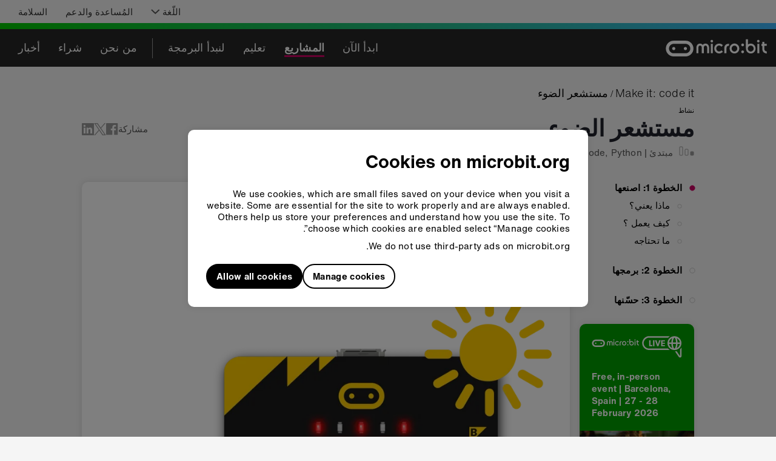

--- FILE ---
content_type: text/html
request_url: https://microbit.org/ar/projects/make-it-code-it/sunlight-sensor/
body_size: 63386
content:
<!DOCTYPE html><html lang="ar" dir="rtl"><head><meta charSet="utf-8"/><meta http-equiv="x-ua-compatible" content="ie=edge"/><meta name="viewport" content="width=device-width, initial-scale=1, shrink-to-fit=no"/><meta name="generator" content="Gatsby 4.25.9"/><meta data-react-helmet="true" http-equiv="X-UA-Compatible" content="IE=edge"/><meta data-react-helmet="true" name="description" content="استخدم شاشة عرض LED الخاصة بالمايكروبيت (BBC micro:bit) كمستشعر للضوء."/><meta data-react-helmet="true" property="og:url" content="https://microbit.org/ar/projects/make-it-code-it/sunlight-sensor/"/><meta data-react-helmet="true" name="twitter:card" content="summary_large_image"/><meta data-react-helmet="true" name="twitter:site" content="@microbit_edu"/><meta data-react-helmet="true" property="og:title" content="مستشعر ضوء الشمس في المايكروبيت (micro:bit)"/><meta data-react-helmet="true" property="og:description" content="استخدم مستشعر الضوء المدمج في المايكروبيت (micro:bit)"/><meta data-react-helmet="true" property="og:image" content="https://cdn.sanity.io/images/ajwvhvgo/production/81ffcab93f5924fb31a416c45a4f09c99d2986f1-800x400.png?q=95"/><meta data-react-helmet="true" property="og:image:width" content="800"/><meta data-react-helmet="true" property="og:image:height" content="400"/><style data-href="/styles.168933ac59e3e76afe4f.css" data-identity="gatsby-global-css">.EcosystemMemberGrid-module--root--d8814{align-items:center;display:flex;flex-direction:column;flex-wrap:wrap}.EcosystemMemberGrid-module--root--d8814>img{margin:25px}@media screen and (min-width:768px){.EcosystemMemberGrid-module--root--d8814{align-items:normal;flex-direction:row;margin:-25px}.EcosystemMemberGrid-module--root--d8814>img{margin:25px;width:calc(33.333% - 50px)}}.Row-module--wrapper--b2b90{flex-wrap:wrap;position:relative;width:100%}.Row-module--textLeft--0da9a{text-align:left}.Row-module--textCenter--41bb4{text-align:center}.Row-module--textRight--e82c9{text-align:end}.Row-module--around--fb556{justify-content:space-around}.Row-module--between--5f96c{justify-content:space-between}.Row-module--baseline--1c6d2{justify-content:baseline}.Row-module--center--e5451{justify-content:center}.Row-module--top--81a39{align-items:flex-start}.Row-module--middle--80800{align-items:center}.Row-module--bottom--afcf6{align-items:flex-end}p{margin:0}.Text-module--h1--08432,.Text-module--h2--34413,.Text-module--h3--56acd,.Text-module--h4--c1875{font-family:GT Walsheim,Helvetica,Arial,sans-serif;font-weight:700;margin:0 0 .5rem}.Text-module--h1--08432{color:#20222c;font-size:2.375rem;line-height:1.26}.Text-module--h2--34413{font-size:1.875rem;letter-spacing:.14px;line-height:normal}.Text-module--h3--56acd{font-size:1.375rem;letter-spacing:normal;line-height:1.18}.Text-module--h4--c1875{font-size:1.125rem;letter-spacing:.08px;line-height:normal}.Text-module--default--665b1{line-height:1.33}.Text-module--default--665b1,.Text-module--defaultLight--99b43{font-family:Helvetica Now,Helvetica,Arial,sans-serif;font-size:.9375rem;letter-spacing:.2px}.Text-module--defaultLight--99b43{color:#323232;line-height:1.5}.Text-module--defaultBold--2c819{font-family:Helvetica Now,Helvetica,Arial,sans-serif;font-size:.9375rem;font-weight:700;letter-spacing:.3px;line-height:1.33}.Text-module--defaultTiny--4d027{font-family:Helvetica Now,Helvetica,Arial,sans-serif;font-size:.6875rem;letter-spacing:.2px;line-height:1.27}.Text-module--blockquote--fbfc0{font-family:GT Walsheim,Helvetica,Arial,sans-serif;font-size:1.5rem;letter-spacing:.11px;line-height:1.25}.Text-module--subtitle--b6a04{font-family:GT Walsheim,Helvetica,Arial,sans-serif;font-size:1.25rem;letter-spacing:.4px;line-height:1.4}.Text-module--footerHeading--44342{font-family:Helvetica Now,Helvetica,Arial,sans-serif;font-size:1.125rem;font-weight:700;letter-spacing:.2px;line-height:normal}.Text-module--footerDefault--4ef01{font-family:Helvetica Now Light,Helvetica,Arial,sans-serif;font-size:1.125rem;letter-spacing:.2px;line-height:normal}.Text-module--filterInfo--d6c59{letter-spacing:.2px;line-height:1.2}.Text-module--filterHeading--29559,.Text-module--filterInfo--d6c59{font-family:Helvetica Now,Helvetica,Arial,sans-serif;font-size:.9375rem}.Text-module--filterHeading--29559{font-weight:700;letter-spacing:.3px;line-height:1.33}.Text-module--filter--651fe{letter-spacing:.2px}.Text-module--filter--651fe,.Text-module--filterWhenSelected--a06a0{font-family:Helvetica Now,Helvetica,Arial,sans-serif;font-size:.9375rem}.Text-module--filterWhenSelected--a06a0{font-weight:700;letter-spacing:.3px}.Text-module--filterWhenNotSelected--1a75b{font-family:Helvetica Now,Helvetica,Arial,sans-serif;font-size:.9375rem;letter-spacing:.2px}.Text-module--toolbarDefault--db043,.Text-module--toolbarDefaultBold--35e86{font-family:Helvetica Now,Helvetica,Arial,sans-serif;font-size:1.125rem;letter-spacing:.2px;line-height:normal}.Text-module--toolbarDefaultBold--35e86{font-weight:700}.Text-module--toolbarDefaultLight--1f9e4{font-family:Helvetica Now Light,Helvetica,Arial,sans-serif;font-size:1.125rem;letter-spacing:.2px;line-height:normal}.Text-module--toolbarWhenSelected--63867{font-family:Helvetica Now,Helvetica,Arial,sans-serif;font-size:1.125rem;font-weight:700;letter-spacing:.3px;line-height:normal}.Text-module--breadcrumb--175b2{font-family:Helvetica Now Light,Helvetica,Arial,sans-serif;font-size:1.125rem;font-style:normal;letter-spacing:.2px;line-height:normal}.Text-module--button--d8cb4{font-family:Helvetica Now,Helvetica,Arial,sans-serif;font-size:.9375rem;font-weight:700;letter-spacing:.3px;text-decoration:none}.Text-module--gutterBottom--c88b3{margin-bottom:10px}.Text-module--black--4dcdf{color:#000}.Text-module--deep-pink--a1317{color:#cd0365}.Text-module--iris--81cf1{color:#6c4bc1}.Text-module--white--dcd70{color:#e5e5e5}@media only screen and (min-width:768px)and (max-width:991.9px){.Col-module--colSmOffset0--23fb8{-webkit-margin-start:0;margin-inline-start:0}}@media only screen and (min-width:992px){.Col-module--colMdOffset0--5b966{-webkit-margin-start:0!important;margin-inline-start:0!important}}.Wrapper-module--wrapper--f5573{flex-wrap:wrap;position:relative;width:100%}.AwardsPageLayout-module--titleSection--7cba8{margin:30px 0 20px}.AwardsPageLayout-module--otherCards--defdc>*{height:-webkit-fit-content;height:-moz-fit-content;height:fit-content}.AwardsPageLayout-module--otherCardsWrapper--5f19c{margin-bottom:60px}.AwardsPageLayout-module--iconCard--e832b{margin-top:20px}.HorizontalFullWidthImageCard-module--root--4bd9d.HorizontalFullWidthImageCard-module--card--b169c{display:flex;flex-direction:column;padding:0}.HorizontalFullWidthImageCard-module--root--4bd9d.HorizontalFullWidthImageCard-module--card--b169c .HorizontalFullWidthImageCard-module--image--621b3{border-top-left-radius:10px;border-top-right-radius:10px;width:100%}.HorizontalFullWidthImageCard-module--root--4bd9d.HorizontalFullWidthImageCard-module--card--b169c .HorizontalFullWidthImageCard-module--content--8dd91{padding:9px 16px 12px}@media screen and (min-width:992px){.HorizontalFullWidthImageCard-module--root--4bd9d.HorizontalFullWidthImageCard-module--card--b169c{flex-direction:row;padding:30px}.HorizontalFullWidthImageCard-module--root--4bd9d.HorizontalFullWidthImageCard-module--card--b169c .HorizontalFullWidthImageCard-module--image--621b3{-webkit-margin-end:30px;align-self:center;border-radius:10px;display:block;height:auto;margin-inline-end:30px;width:60%}.HorizontalFullWidthImageCard-module--root--4bd9d.HorizontalFullWidthImageCard-module--card--b169c .HorizontalFullWidthImageCard-module--content--8dd91{padding:0;width:40%}}
/*! normalize.css v8.0.1 | MIT License | github.com/necolas/normalize.css */html{-webkit-text-size-adjust:100%;line-height:1.15}body{margin:0}main{display:block}h1{font-size:2em;margin:.67em 0}hr{box-sizing:content-box;height:0;overflow:visible}pre{font-family:monospace,monospace;font-size:1em}a{background-color:transparent}abbr[title]{border-bottom:none;text-decoration:underline;text-decoration:underline dotted}b,strong{font-weight:bolder}code,kbd,samp{font-family:monospace,monospace;font-size:1em}small{font-size:80%}sub,sup{font-size:75%;line-height:0;position:relative;vertical-align:baseline}sub{bottom:-.25em}sup{top:-.5em}img{border-style:none}button,input,optgroup,select,textarea{font-family:inherit;font-size:100%;line-height:1.15;margin:0}button,input{overflow:visible}button,select{text-transform:none}[type=button],[type=reset],[type=submit],button{-webkit-appearance:button}[type=button]::-moz-focus-inner,[type=reset]::-moz-focus-inner,[type=submit]::-moz-focus-inner,button::-moz-focus-inner{border-style:none;padding:0}[type=button]:-moz-focusring,[type=reset]:-moz-focusring,[type=submit]:-moz-focusring,button:-moz-focusring{outline:1px dotted ButtonText}fieldset{padding:.35em .75em .625em}legend{box-sizing:border-box;color:inherit;display:table;max-width:100%;padding:0;white-space:normal}progress{vertical-align:baseline}textarea{overflow:auto}[type=checkbox],[type=radio]{box-sizing:border-box;padding:0}[type=number]::-webkit-inner-spin-button,[type=number]::-webkit-outer-spin-button{height:auto}[type=search]{-webkit-appearance:textfield;outline-offset:-2px}[type=search]::-webkit-search-decoration{-webkit-appearance:none}::-webkit-file-upload-button{-webkit-appearance:button;font:inherit}details{display:block}summary{display:list-item}[hidden],template{display:none}.wrapper{box-sizing:border-box;margin:0 auto;max-width:1440px}.container-fluid{margin-left:auto;margin-right:auto;padding-left:2rem;padding-right:2rem}.row{box-sizing:border-box;display:flex;flex:0 1 auto;flex-direction:row;flex-wrap:wrap;margin-left:-.5rem;margin-right:-.5rem}.row.reverse{flex-direction:row-reverse}.col.reverse{flex-direction:column-reverse}[class*=col-xs]{box-sizing:border-box;flex-basis:auto;flex-grow:0;flex-shrink:0;padding-left:.5rem;padding-right:.5rem}.col-xs-1{flex-basis:8.3333333333%;max-width:8.3333333333%}.col-xs-2{flex-basis:16.6666666667%;max-width:16.6666666667%}.col-xs-3{flex-basis:25%;max-width:25%}.col-xs-4{flex-basis:33.3333333333%;max-width:33.3333333333%}.col-xs-5{flex-basis:41.6666666667%;max-width:41.6666666667%}.col-xs-6{flex-basis:50%;max-width:50%}.col-xs-7{flex-basis:58.3333333333%;max-width:58.3333333333%}.col-xs-8{flex-basis:66.6666666667%;max-width:66.6666666667%}.col-xs-9{flex-basis:75%;max-width:75%}.col-xs-10{flex-basis:83.3333333333%;max-width:83.3333333333%}.col-xs-11{flex-basis:91.6666666667%;max-width:91.6666666667%}.col-xs-12{flex-basis:100%;max-width:100%}.col-xs-offset-0{-webkit-margin-start:0;margin-inline-start:0}.col-xs-offset-1{-webkit-margin-start:8.3333333333%;margin-inline-start:8.3333333333%}.col-xs-offset-2{-webkit-margin-start:16.6666666667%;margin-inline-start:16.6666666667%}.col-xs-offset-3{-webkit-margin-start:25%;margin-inline-start:25%}.col-xs-offset-4{-webkit-margin-start:33.3333333333%;margin-inline-start:33.3333333333%}.col-xs-offset-5{-webkit-margin-start:41.6666666667%;margin-inline-start:41.6666666667%}.col-xs-offset-6{-webkit-margin-start:50%;margin-inline-start:50%}.col-xs-offset-7{-webkit-margin-start:58.3333333333%;margin-inline-start:58.3333333333%}.col-xs-offset-8{-webkit-margin-start:66.6666666667%;margin-inline-start:66.6666666667%}.col-xs-offset-9{-webkit-margin-start:75%;margin-inline-start:75%}.col-xs-offset-10{-webkit-margin-start:83.3333333333%;margin-inline-start:83.3333333333%}.col-xs-offset-11{-webkit-margin-start:91.6666666667%;margin-inline-start:91.6666666667%}.col-xs-offset-12{-webkit-margin-start:100%;margin-inline-start:100%}.col-xs{flex-basis:0;flex-grow:1;max-width:100%}.start-xs{justify-content:flex-start;text-align:left}.center-xs{justify-content:center;text-align:center}.end-xs{justify-content:flex-end;text-align:right}.top-xs{align-items:flex-start}.middle-xs{align-items:center}.bottom-xs{align-items:flex-end}.around-xs{justify-content:space-around}.between-xs{justify-content:space-between}.first-xs{order:-1}.last-xs{order:1}@media only screen and (min-width:48em){.container{width:46rem}[class*=col-sm]{box-sizing:border-box;flex-basis:auto;flex-grow:0;flex-shrink:0;padding-left:.5rem;padding-right:.5rem}.col-sm-1{flex-basis:8.3333333333%;max-width:8.3333333333%}.col-sm-2{flex-basis:16.6666666667%;max-width:16.6666666667%}.col-sm-3{flex-basis:25%;max-width:25%}.col-sm-4{flex-basis:33.3333333333%;max-width:33.3333333333%}.col-sm-5{flex-basis:41.6666666667%;max-width:41.6666666667%}.col-sm-6{flex-basis:50%;max-width:50%}.col-sm-7{flex-basis:58.3333333333%;max-width:58.3333333333%}.col-sm-8{flex-basis:66.6666666667%;max-width:66.6666666667%}.col-sm-9{flex-basis:75%;max-width:75%}.col-sm-10{flex-basis:83.3333333333%;max-width:83.3333333333%}.col-sm-11{flex-basis:91.6666666667%;max-width:91.6666666667%}.col-sm-12{flex-basis:100%;max-width:100%}.col-sm-offset-0{-webkit-margin-start:0;margin-inline-start:0}.col-sm-offset-1{-webkit-margin-start:8.3333333333%;margin-inline-start:8.3333333333%}.col-sm-offset-2{-webkit-margin-start:16.6666666667%;margin-inline-start:16.6666666667%}.col-sm-offset-3{-webkit-margin-start:25%;margin-inline-start:25%}.col-sm-offset-4{-webkit-margin-start:33.3333333333%;margin-inline-start:33.3333333333%}.col-sm-offset-5{-webkit-margin-start:41.6666666667%;margin-inline-start:41.6666666667%}.col-sm-offset-6{-webkit-margin-start:50%;margin-inline-start:50%}.col-sm-offset-7{-webkit-margin-start:58.3333333333%;margin-inline-start:58.3333333333%}.col-sm-offset-8{-webkit-margin-start:66.6666666667%;margin-inline-start:66.6666666667%}.col-sm-offset-9{-webkit-margin-start:75%;margin-inline-start:75%}.col-sm-offset-10{-webkit-margin-start:83.3333333333%;margin-inline-start:83.3333333333%}.col-sm-offset-11{-webkit-margin-start:91.6666666667%;margin-inline-start:91.6666666667%}.col-sm-offset-12{-webkit-margin-start:100%;margin-inline-start:100%}.col-sm{flex-basis:0;flex-grow:1;max-width:100%}.start-sm{justify-content:flex-start;text-align:left}.center-sm{justify-content:center;text-align:center}.end-sm{justify-content:flex-end;text-align:right}.top-sm{align-items:flex-start}.middle-sm{align-items:center}.bottom-sm{align-items:flex-end}.around-sm{justify-content:space-around}.between-sm{justify-content:space-between}.first-sm{order:-1}.last-sm{order:1}}@media only screen and (min-width:62em){.container{width:61rem}[class*=col-md]{box-sizing:border-box;flex-basis:auto;flex-grow:0;flex-shrink:0;padding-left:.5rem;padding-right:.5rem}.col-md-1{flex-basis:8.3333333333%;max-width:8.3333333333%}.col-md-2{flex-basis:16.6666666667%;max-width:16.6666666667%}.col-md-3{flex-basis:25%;max-width:25%}.col-md-4{flex-basis:33.3333333333%;max-width:33.3333333333%}.col-md-5{flex-basis:41.6666666667%;max-width:41.6666666667%}.col-md-6{flex-basis:50%;max-width:50%}.col-md-7{flex-basis:58.3333333333%;max-width:58.3333333333%}.col-md-8{flex-basis:66.6666666667%;max-width:66.6666666667%}.col-md-9{flex-basis:75%;max-width:75%}.col-md-10{flex-basis:83.3333333333%;max-width:83.3333333333%}.col-md-11{flex-basis:91.6666666667%;max-width:91.6666666667%}.col-md-12{flex-basis:100%;max-width:100%}.col-md-offset-0{-webkit-margin-start:0;margin-inline-start:0}.col-md-offset-1{-webkit-margin-start:8.3333333333%;margin-inline-start:8.3333333333%}.col-md-offset-2{-webkit-margin-start:16.6666666667%;margin-inline-start:16.6666666667%}.col-md-offset-3{-webkit-margin-start:25%;margin-inline-start:25%}.col-md-offset-4{-webkit-margin-start:33.3333333333%;margin-inline-start:33.3333333333%}.col-md-offset-5{-webkit-margin-start:41.6666666667%;margin-inline-start:41.6666666667%}.col-md-offset-6{-webkit-margin-start:50%;margin-inline-start:50%}.col-md-offset-7{-webkit-margin-start:58.3333333333%;margin-inline-start:58.3333333333%}.col-md-offset-8{-webkit-margin-start:66.6666666667%;margin-inline-start:66.6666666667%}.col-md-offset-9{-webkit-margin-start:75%;margin-inline-start:75%}.col-md-offset-10{-webkit-margin-start:83.3333333333%;margin-inline-start:83.3333333333%}.col-md-offset-11{-webkit-margin-start:91.6666666667%;margin-inline-start:91.6666666667%}.col-md-offset-12{-webkit-margin-start:100%;margin-inline-start:100%}.col-md{flex-basis:0;flex-grow:1;max-width:100%}.start-md{justify-content:flex-start;text-align:left}.center-md{justify-content:center;text-align:center}.end-md{justify-content:flex-end;text-align:right}.top-md{align-items:flex-start}.middle-md{align-items:center}.bottom-md{align-items:flex-end}.around-md{justify-content:space-around}.between-md{justify-content:space-between}.first-md{order:-1}.last-md{order:1}}@media only screen and (min-width:75em){.container{width:71rem}[class*=col-lg]{box-sizing:border-box;flex-basis:auto;flex-grow:0;flex-shrink:0;padding-left:.5rem;padding-right:.5rem}.col-lg-1{flex-basis:8.3333333333%;max-width:8.3333333333%}.col-lg-2{flex-basis:16.6666666667%;max-width:16.6666666667%}.col-lg-3{flex-basis:25%;max-width:25%}.col-lg-4{flex-basis:33.3333333333%;max-width:33.3333333333%}.col-lg-5{flex-basis:41.6666666667%;max-width:41.6666666667%}.col-lg-6{flex-basis:50%;max-width:50%}.col-lg-7{flex-basis:58.3333333333%;max-width:58.3333333333%}.col-lg-8{flex-basis:66.6666666667%;max-width:66.6666666667%}.col-lg-9{flex-basis:75%;max-width:75%}.col-lg-10{flex-basis:83.3333333333%;max-width:83.3333333333%}.col-lg-11{flex-basis:91.6666666667%;max-width:91.6666666667%}.col-lg-12{flex-basis:100%;max-width:100%}.col-lg-offset-0{-webkit-margin-start:0;margin-inline-start:0}.col-lg-offset-1{-webkit-margin-start:8.3333333333%;margin-inline-start:8.3333333333%}.col-lg-offset-2{-webkit-margin-start:16.6666666667%;margin-inline-start:16.6666666667%}.col-lg-offset-3{-webkit-margin-start:25%;margin-inline-start:25%}.col-lg-offset-4{-webkit-margin-start:33.3333333333%;margin-inline-start:33.3333333333%}.col-lg-offset-5{-webkit-margin-start:41.6666666667%;margin-inline-start:41.6666666667%}.col-lg-offset-6{-webkit-margin-start:50%;margin-inline-start:50%}.col-lg-offset-7{-webkit-margin-start:58.3333333333%;margin-inline-start:58.3333333333%}.col-lg-offset-8{-webkit-margin-start:66.6666666667%;margin-inline-start:66.6666666667%}.col-lg-offset-9{-webkit-margin-start:75%;margin-inline-start:75%}.col-lg-offset-10{-webkit-margin-start:83.3333333333%;margin-inline-start:83.3333333333%}.col-lg-offset-11{-webkit-margin-start:91.6666666667%;margin-inline-start:91.6666666667%}.col-lg-offset-12{-webkit-margin-start:100%;margin-inline-start:100%}.col-lg{flex-basis:0;flex-grow:1;max-width:100%}.start-lg{justify-content:flex-start;text-align:left}.center-lg{justify-content:center;text-align:center}.end-lg{justify-content:flex-end;text-align:right}.top-lg{align-items:flex-start}.middle-lg{align-items:center}.bottom-lg{align-items:flex-end}.around-lg{justify-content:space-around}.between-lg{justify-content:space-between}.first-lg{order:-1}.last-lg{order:1}}@font-face{font-display:swap;font-family:GT Walsheim;font-style:normal;font-weight:700;src:url(/static/gt-walsheim-bold-4dc0450e7df0faa9ef5fe7bb71212b04.eot);src:url(/static/gt-walsheim-bold-4dc0450e7df0faa9ef5fe7bb71212b04.eot?#iefix) format("embedded-opentype"),url(/static/gt-walsheim-bold-d332a917173a71f126af8d664f6efc23.woff2) format("woff2"),url(/static/gt-walsheim-bold-4b9459e9d3b49aa357583c66f8b5c4fe.woff) format("woff"),url(/static/gt-walsheim-bold-75d3b88b3f0880d2c956f5db4f9bfeb9.ttf) format("truetype"),url(/static/gt-walsheim-bold-88d1e999974dbf1cef08ca8e456ef885.svg#gt_walsheimbold) format("svg")}@font-face{font-display:swap;font-family:GT Walsheim;font-style:normal;font-weight:400;src:url(/static/GTWalsheim_gdi-84af5e0e11ebe019fdad97185ebef23a.eot);src:url(/static/GTWalsheim_gdi-84af5e0e11ebe019fdad97185ebef23a.eot?#iefix) format("embedded-opentype"),url(/static/GTWalsheim_gdi-e96e2272e338975f1c880dc4f2143429.woff2) format("woff2"),url(/static/GTWalsheim_gdi-34f5cd2669d030696f2b7eb1bc9fab8c.woff) format("woff"),url(/static/GTWalsheim_gdi-c6f2210aceb5a4651c47c83a65a9a7bd.ttf) format("truetype")}@font-face{font-display:swap;font-family:Helvetica Now Light;font-style:normal;font-weight:400;src:url(/static/HelveticaNowTextW05-Light-59c6675315775ef4b9de67ebdae05fe4.eot?#iefix);src:url(/static/HelveticaNowTextW05-Light-59c6675315775ef4b9de67ebdae05fe4.eot?#iefix) format("eot"),url(/static/HelveticaNowTextW05-Light-1e6f2ce6ce06666167baea1566dcb44d.woff2) format("woff2"),url(/static/HelveticaNowTextW05-Light-e64b59ffd03c432e40657aa4772bbba3.woff) format("woff"),url(/static/HelveticaNowTextW05-Light-7aca6f822fd9af2b63dd7a14d751c391.ttf) format("truetype")}@font-face{font-display:swap;font-family:Helvetica Now;font-style:normal;font-weight:400;src:url(/static/HelveticaNowTextW05-Regular-16131531074bef8d618f1ef1daddf090.eot?#iefix);src:url(/static/HelveticaNowTextW05-Regular-16131531074bef8d618f1ef1daddf090.eot?#iefix) format("eot"),url(/static/HelveticaNowTextW05-Regular-09fe0779a2b3a757b0b70c60a851da3c.woff2) format("woff2"),url(/static/HelveticaNowTextW05-Regular-5b17ce2e25b583a46b22bc738a268177.woff) format("woff"),url(/static/HelveticaNowTextW05-Regular-2718d860e230620bfa6f782ea0672c3d.ttf) format("truetype")}@font-face{font-display:swap;font-family:Helvetica Now;font-style:normal;font-weight:700;src:url(/static/HelveticaNowTextW05-Bold-92aee9291c7d9ec44cd30d9ec1cc5cb6.eot?#iefix);src:url(/static/HelveticaNowTextW05-Bold-92aee9291c7d9ec44cd30d9ec1cc5cb6.eot?#iefix) format("eot"),url(/static/HelveticaNowTextW05-Bold-3a4e07e6c66d72c73291c02f5c21cd40.woff2) format("woff2"),url(/static/HelveticaNowTextW05-Bold-982e9784bc72d3da186fda82be78fc2d.woff) format("woff"),url(/static/HelveticaNowTextW05-Bold-fb8554fbecd32fdc09fcf939a2d6173b.ttf) format("truetype")}#___gatsby,#gatsby-focus-wrapper,body,html{background-color:#f5f5f5;box-shadow:none;height:100%}body{-webkit-font-smoothing:antialiased;-moz-osx-font-smoothing:grayscale}:focus-visible{box-shadow:0 0 0 4px rgba(66,153,225,.6);outline:2px solid transparent;outline-offset:2px}a{text-underline-offset:.2rem}.Checkbox-module--checkboxContainer--d4d67{align-items:center;display:flex;flex-direction:row;justify-content:flex-start;min-height:40px;width:100%}.Checkbox-module--checkbox--9547d{height:0;opacity:0!important;position:absolute;width:0}.Checkbox-module--checkboxLabel--fd55e{align-items:center;cursor:pointer;display:flex;flex-direction:row;width:100%}.Checkbox-module--checkboxLabel--fd55e>div{line-height:0}.Checkbox-module--checkboxIcon--e7518{-webkit-margin-end:10px;stroke:#becad9;margin-inline-end:10px}.Checkbox-module--checkboxChecked--1c918{stroke:#cd0365}.Checkbox-module--disabled--a1fd1{opacity:.5;pointer-events:none}.Checkbox-module--focused--8ac54 svg{box-shadow:0 0 0 4px rgba(66,153,225,.6);outline:2px solid transparent;outline-offset:2px}.Filter-module--list--5cb1a{-webkit-padding-start:0;list-style:none;margin-bottom:0;margin-top:10px;padding-inline-start:0}.Filter-module--filter--8b809{color:#000}.Filter-module--selectedFilter--00f1f{color:#6c4bc1}.Filter-module--disabled--9e019{opacity:.5;pointer-events:none}.Filter-module--filterCountText--46570{-webkit-margin-end:26px;margin-inline-end:26px}.RadioRowFilter-module--ageFilterContainer--bc552{align-items:flex-start;display:flex;flex-direction:column;margin-top:0;padding:0}.RadioRowFilter-module--ageFilterContainer--bc552 input[type=radio]{display:block}.RadioRowFilter-module--tagContainer--4fc05{border-inline-start-width:0;padding:0;width:100%}@media screen and (min-width:768px){.RadioRowFilter-module--ageFilterContainer--bc552{align-items:center;display:flex;flex-direction:row;justify-content:flex-start}.RadioRowFilter-module--ageFilterContainer--bc552 input[type=radio]{display:none}.RadioRowFilter-module--ageFilterContainer--bc552 label{cursor:pointer}.RadioRowFilter-module--tagContainer--4fc05{-webkit-border-start:solid 1px #bfbfbf;border-inline-start:1px solid #bfbfbf;padding:0 15px;width:auto}.RadioRowFilter-module--tagContainer--4fc05:first-child{-webkit-padding-start:0;border-inline-start-width:0;padding-inline-start:0}}.Card-module--card--fde84{background-color:#fff;border-radius:10px;box-shadow:0 0 12px 0 rgba(0,0,0,.1);position:relative}.Card-module--main--76166,.Card-module--normal--fdd4e{padding:12px}@media screen and (min-width:768px){.Card-module--main--76166{padding:20px}}@media screen and (min-width:992px){.Card-module--main--76166{padding:30px}.Card-module--normal--fdd4e{padding:20px}}.IconCard-module--root--07da3{display:flex;justify-content:space-between}.IconCard-module--root--07da3 svg{align-self:flex-start;display:block;height:98px;width:98px}.IconCard-module--root--07da3>div{align-self:center;margin:auto 0;width:calc(100% - 128px)}.MicrobitEmoji-module--emoji--dbe96.MicrobitEmoji-module--deepPink--413e0{fill:#cd0365}.MicrobitEmoji-module--emoji--dbe96.MicrobitEmoji-module--dodgerBlue--c3c74{fill:#3eb6fc}.MicrobitEmoji-module--emoji--dbe96.MicrobitEmoji-module--iris--30f28{fill:#6c4bc1}.MicrobitEmoji-module--emoji--dbe96.MicrobitEmoji-module--pastelRed--3ca9d{fill:#e6615a}.MicrobitEmoji-module--emoji--dbe96.MicrobitEmoji-module--seafoamBlue--4b83c{fill:#7bcdc2}.MicrobitEmoji-module--emoji--dbe96.MicrobitEmoji-module--vibrantGreen--7edc3{fill:#01c804}.ButtonLike-module--button--8fd54{align-items:center;border-radius:23px;box-sizing:border-box;display:inline-flex;justify-content:center;min-height:46px;padding:0 16px;text-decoration:none}.ButtonLike-module--button--8fd54 img,.ButtonLike-module--button--8fd54 svg{-webkit-margin-end:10px;margin-inline-end:10px;max-height:25px}.ButtonLike-module--button--8fd54:after{content:"";font-size:0;min-height:inherit}.ButtonLike-module--button--8fd54.ButtonLike-module--primary--0c0db{stroke:#fff;background-color:#000;border:none;color:#fff;cursor:pointer}.ButtonLike-module--button--8fd54.ButtonLike-module--secondary--b01ed{stroke:#000;background-color:transparent;border:1.5px solid #000;color:#000;cursor:pointer}.ButtonLike-module--disabled--cd4c1{opacity:.5}.ButtonLike-module--children--c47ac{align-items:center;display:flex;padding:10px 0}.BuyPageLayout-module--root--a2bc9{margin-bottom:40px}.BuyPageLayout-module--root--a2bc9 .BuyPageLayout-module--header--e0f11{padding:30px 0}.BuyPageLayout-module--root--a2bc9 .BuyPageLayout-module--header--e0f11 h1,.BuyPageLayout-module--root--a2bc9 .BuyPageLayout-module--header--e0f11 p,.BuyPageLayout-module--root--a2bc9 .BuyPageLayout-module--header--e0f11 p a{color:#fff}.BuyPageLayout-module--root--a2bc9 .BuyPageLayout-module--header--e0f11 p a:focus-visible{box-shadow:none;outline:2px solid #fff}.BuyPageLayout-module--root--a2bc9 .BuyPageLayout-module--header--e0f11 h1{margin-bottom:10px}.BuyPageLayout-module--polarBlue--48411{background-image:linear-gradient(100deg,#6c4bc1,#7bcdc2)}html[dir=rtl] .BuyPageLayout-module--polarBlue--48411{background-image:linear-gradient(100deg,#7bcdc2,#6c4bc1)}.BuyPageLayout-module--paddedDescription--3c6b4{padding-bottom:40px}.BuyPageLayout-module--duskRed--e40c9{background-image:linear-gradient(100deg,#cd0365,#e6615a)}html[dir=rtl] .BuyPageLayout-module--duskRed--e40c9{background-image:linear-gradient(100deg,#e6615a,#cd0365)}.LinkOverlay-module--overlay--97d67{position:"static"}.LinkOverlay-module--overlay--97d67:before{content:"";cursor:inherit;display:block;height:100%;left:0;position:absolute;top:0;width:100%;z-index:0}.LinkOverlay-module--container--c2aa3 a[href]:not(a.LinkOverlay-module--overlay--97d67),.LinkOverlay-module--container--c2aa3 abbr[title]{position:relative;z-index:1}.TagInfo-module--root--beddd{color:#575757}.CardTrio-module--row--756ef{align-items:center;display:flex;flex-direction:column;justify-content:space-between}.CardTrio-module--row--756ef .CardTrio-module--col--b81ac{max-width:270px;position:relative}.CardTrio-module--row--756ef .CardTrio-module--col--b81ac:not(:first-of-type){margin-top:15px}.CardTrio-module--icon--8ae70{display:none}@media screen and (min-width:768px){.CardTrio-module--row--756ef{align-items:stretch;flex-direction:row;justify-content:flex-start}.CardTrio-module--row--756ef article{height:100%}.CardTrio-module--row--756ef .CardTrio-module--col--b81ac:not(:first-of-type){margin-top:0}.CardTrio-module--row--756ef .CardTrio-module--col--b81ac{margin:0 15px;width:calc(33.33333% - 20px)}.CardTrio-module--row--756ef .CardTrio-module--col--b81ac:first-child{-webkit-margin-start:0;margin-inline-start:0}.CardTrio-module--row--756ef .CardTrio-module--col--b81ac:last-child{-webkit-margin-end:0;margin-inline-end:0}.CardTrio-module--row--756ef.CardTrio-module--stretch--e4937 .CardTrio-module--col--b81ac{flex:1 1;max-width:unset}.CardTrio-module--icon--8ae70{display:block;height:30px;inset-inline-end:-22px;margin-top:-30px;position:absolute;top:50%}html[dir=rtl] .CardTrio-module--icon--8ae70{transform:rotate(180deg)}}.Spacing-module--root--55eb5>*,.Spacing-module--root--55eb5>h1,.Spacing-module--root--55eb5>h2,.Spacing-module--root--55eb5>h3,.Spacing-module--root--55eb5>h4,.Spacing-module--root--55eb5>h5,.Spacing-module--root--55eb5>h6{margin-bottom:0}.Spacing-module--root--55eb5>*+*,.Spacing-module--root--55eb5>*+h3,.Spacing-module--root--55eb5>*+p,.Spacing-module--root--55eb5>h1+*,.Spacing-module--root--55eb5>h2+*,.Spacing-module--root--55eb5>h3+*,.Spacing-module--root--55eb5>h4+*,.Spacing-module--root--55eb5>p+*,.Spacing-module--root--55eb5>p+h3{margin-top:20px}.Spacing-module--root--55eb5>*+.defaultTiny,.Spacing-module--root--55eb5>.defaultTiny+*,.Spacing-module--root--55eb5>.defaultTiny+.defaultTiny,.Spacing-module--root--55eb5>.tags+*,.Spacing-module--root--55eb5>h2+p,.Spacing-module--root--55eb5>h3+p,.Spacing-module--root--55eb5>h4+p,.Spacing-module--root--55eb5>p+ol,.Spacing-module--root--55eb5>p+p,.Spacing-module--root--55eb5>p+ul{margin-top:10px}.Spacing-module--root--55eb5>*+.tags,.Spacing-module--root--55eb5>.Spacing-module--defaultTiny--c44d5+h2,.Spacing-module--root--55eb5>.defaultTiny+p,.Spacing-module--root--55eb5>h1+.defaultTiny,.Spacing-module--root--55eb5>h1+h1.Spacing-module--subtitle--4648a,.Spacing-module--root--55eb5>h1+p,.Spacing-module--root--55eb5>h1.Spacing-module--subtitle--4648a+h1,.Spacing-module--root--55eb5>p+.defaultTiny{margin-top:5px}.Spacing-module--root--55eb5>ol>li+li,.Spacing-module--root--55eb5>ul>li+li{margin-top:10px}.Spacing-module--root--55eb5>ol,.Spacing-module--root--55eb5>ul{-webkit-padding-start:20px;padding-inline-start:20px}.Spacing-module--root--55eb5>li{-webkit-padding-start:15px;padding-inline-start:15px}.Spacing-module--root--55eb5>*+h1,.Spacing-module--root--55eb5>*+h2{margin-top:50px}.Spacing-module--root--55eb5>*+h3,.Spacing-module--root--55eb5>*+h4{margin-top:30px}.Spacing-module--root--55eb5>.cardHero+h2,.Spacing-module--root--55eb5>.cardHero+h3{margin-top:20px}.Truncate-module--root--4c19a{-webkit-box-orient:vertical;display:-webkit-box;overflow:hidden}.Truncate-module--lines1--45b20{-webkit-line-clamp:1;height:1.45em}.Truncate-module--lines2--8ee96{-webkit-line-clamp:2;height:2.9em}.Truncate-module--lines3--0ef72{-webkit-line-clamp:3;height:4.35em}.Truncate-module--lines4--302e4{-webkit-line-clamp:4;height:5.8em}.CardContent-module--root--73749{display:flex;flex-direction:column;flex-grow:1}.CardContent-module--root--73749 .CardContent-module--body--3858a a{color:#6c4bc1;text-decoration:none}.CardContent-module--root--73749 a.CardContent-module--title--f1157{color:#000;text-decoration:none}.CardContent-module--body--3858a{display:flex;flex-direction:column;flex-grow:1;justify-content:flex-end}.CardContent-module--heading--9b2be+.CardContent-module--body--3858a{margin-top:10px}p+.CardContent-module--footer--41b34{margin-top:10px!important;text-decoration:none}.AspectRatio-module--root--262c1{position:relative}.AspectRatio-module--root--262c1>*{height:100%;left:0;position:absolute;top:0;width:100%}.Image-module--root--ab820{display:block}.Image-module--root--ab820.Image-module--card--596e3{border-top-left-radius:10px;border-top-right-radius:10px}.Image-module--root--ab820.Image-module--rounded--ffb5d{border-radius:10px}.Image-module--root--ab820.Image-module--other--cbd24{width:100%}.Image-module--root--ab820.Image-module--gif--f796d{object-fit:contain;object-position:center;position:absolute}.Image-module--root--ab820.Image-module--padded--b781b{-webkit-margin-start:auto;-webkit-margin-end:auto;margin-inline-end:auto;margin-inline-start:auto;padding-bottom:20px;padding-top:20px;width:calc(100% - 40px)}.Image-module--nonResizable--a11c9 .Image-module--root--ab820.Image-module--padded--b781b{left:50%;padding:0;position:absolute;top:50%;transform:translate(-50%,-50%);width:60%}article.ImageCard-module--root--3b5da{box-sizing:border-box;display:flex;flex-direction:column;padding:0;position:relative}article.ImageCard-module--root--3b5da .ImageCard-module--container--60e39{position:relative}article.ImageCard-module--root--3b5da .ImageCard-module--overlay--d7213{align-items:center;bottom:0;box-sizing:border-box;color:#fff;display:flex;inset-inline-end:0;inset-inline-start:0;justify-content:center;overflow:hidden;padding:20px;position:absolute;text-align:center;text-transform:lowercase;top:0}article.ImageCard-module--root--3b5da .ImageCard-module--overlay--d7213 h4{font-size:30px;margin:0}@media screen and (max-width:1440px){article.ImageCard-module--root--3b5da .ImageCard-module--overlay--d7213{padding:15px}article.ImageCard-module--root--3b5da .ImageCard-module--overlay--d7213 h4{font-size:24px}}@media screen and (max-width:1220px){article.ImageCard-module--root--3b5da .ImageCard-module--overlay--d7213{padding:10px}article.ImageCard-module--root--3b5da .ImageCard-module--overlay--d7213 h4{font-size:18px}}@media screen and (max-width:991.9px){article.ImageCard-module--root--3b5da .ImageCard-module--overlay--d7213 h4{font-size:30px}}@media screen and (max-width:767.9px){article.ImageCard-module--root--3b5da .ImageCard-module--overlay--d7213{padding:5px}article.ImageCard-module--root--3b5da .ImageCard-module--overlay--d7213 h4{font-size:26px}}article.ImageCard-module--root--3b5da .ImageCard-module--content--c41fa{display:flex;flex-direction:column;flex-grow:1;padding:9px 16px 12px}.LandingPageCardGrid-module--row--347ee{align-items:stretch}.LandingPageCardGrid-module--row--347ee>div{margin-top:20px}.LandingPageCardGrid-module--card--a5f17{height:100%}@media (-ms-high-contrast:active),(-ms-high-contrast:none){.LandingPageCardGrid-module--card--a5f17{display:block!important}}.LandingPageCardGrid-module--iconPairCol--e35b0{display:flex;flex-direction:column;justify-content:stretch}.LandingPageCardGrid-module--iconPairCol--e35b0>:not(:first-of-type){margin-top:20px}.LandingPageCardGrid-module--iconPairCol--e35b0>*{flex-grow:1}.EventCard-module--root--3e160 .EventCard-module--overlay--98b63{background-color:#cd0365;border-radius:.3em;bottom:8px;color:#fff;padding:.3em .5em;position:absolute;right:8px;text-transform:uppercase}.ProductCard-module--card--962b6{height:100%}.PlainButton-module--root--61d80{background-color:transparent;border-radius:23px;border-style:solid;border-width:0;cursor:pointer;height:auto;padding:10px 20px}.PlainButton-module--childrenContainer--85137{align-items:center;display:flex;flex-direction:row;justify-content:center}.PlainButton-module--disabled--16e9c{opacity:.5}.FavouriteButton-module--favouriteButton--f045b{border:none!important;min-height:unset;padding:0!important}.FavouriteButton-module--favouriteButton--f045b div{padding:0}.FavouriteButton-module--favouriteIcon--24aed{height:20px;margin:0!important;max-height:unset!important;width:20px}.MakeCard-module--root--fa233{color:#000!important;cursor:pointer;display:inline}.MakeCard-module--flexRow--ab3c5{align-items:end;display:flex;justify-content:space-between}.SetOfMakes-module--root--018be{border:1.5px solid #bfbfbf;border-radius:10px;margin:30px 0;padding:15px 20px}.SetOfMakes-module--root--018be:not(:first){margin-top:0}.SetOfMakes-module--root--018be:last-of-type{margin-bottom:0}.Radio-module--radioContainer--c224b{align-items:center;display:flex;flex-direction:row;height:40px;justify-content:flex-start}.Radio-module--radio--bc611{-webkit-margin-end:10px;margin-inline-end:10px}.Radio-module--radioLabel--4dbee{display:flex;width:100%}.Radio-module--radioSelectedFilter--1823a{color:#cd0365;font-weight:700}@media screen and (min-width:768px){.Radio-module--radioContainer--c224b{height:25px}}.FilterTree-module--primaryList--cfee7{-webkit-padding-start:0;list-style:none;margin-bottom:10px;padding-inline-start:0}.FilterTree-module--primaryListItem--0e9aa{align-items:center;cursor:pointer;display:flex;flex-direction:row;justify-content:flex-start;list-style:none;width:100%}.FilterTree-module--secondaryList--2d058{-webkit-padding-start:10px;list-style:none;padding-inline-start:10px}.FilterTree-module--secondaryListItem--4a744{-webkit-padding-start:15px;align-items:center;cursor:pointer;display:inline-flex;flex-direction:row;justify-content:space-between;list-style:none;padding-inline-start:15px;width:100%}.FilterTree-module--filterCountText--7f061{margin:0 5px}.FilterTree-module--selectedFilter--72b54{color:#6c4bc1}.FilterTree-module--disabled--bbb96{opacity:.5;pointer-events:none}.FilterTree-module--chevronLink--2202b{-webkit-margin-end:10px;-webkit-margin-start:10px;height:15px;margin-inline-end:10px;margin-inline-start:10px;padding:0;position:relative;width:15px}.FilterTree-module--chevronIcon--9ca9e{height:15px;position:absolute;width:15px}html[dir=rtl] .FilterTree-module--chevronIconRight--86f2c{transform:rotate(180deg)}@media screen and (min-width:768px){.FilterTree-module--secondaryList--2d058{-webkit-padding-start:0;padding-inline-start:0}}.DybProjectCard-module--root--b69e1{color:#000!important;cursor:pointer;display:inline}.DybProjectCard-module--flexRow--f40ed{align-items:end;display:flex;justify-content:space-between}.BlockQuote-module--blockquote--8e30a{-webkit-margin-start:0;-webkit-margin-end:0;display:flex;flex-direction:column;margin-inline-end:0;margin-inline-start:0;padding:0}@media screen and (max-width:767.9px){.BlockQuote-module--blockquote--8e30a.BlockQuote-module--landing--b4b6f{margin:0}}.BlockQuote-module--blockquote--8e30a.BlockQuote-module--landing--b4b6f .BlockQuote-module--container--c8bb2{text-align:center}.BlockQuote-module--blockquote--8e30a.BlockQuote-module--landing--b4b6f .BlockQuote-module--container--c8bb2 p{line-height:1.29}@media screen and (max-width:767.9px){.BlockQuote-module--blockquote--8e30a.BlockQuote-module--landing--b4b6f .BlockQuote-module--container--c8bb2 p{font-size:20px}}.BlockQuote-module--blockquote--8e30a.BlockQuote-module--landing--b4b6f .BlockQuote-module--attribution--acaf2{margin-top:75px}@media screen and (max-width:767.9px){.BlockQuote-module--blockquote--8e30a.BlockQuote-module--landing--b4b6f .BlockQuote-module--attribution--acaf2{margin-top:16px}}.BlockQuote-module--blockquote--8e30a.BlockQuote-module--landing--b4b6f .BlockQuote-module--attribution--acaf2 p{font-size:24px;margin-top:20px;text-align:center}@media screen and (max-width:767.9px){.BlockQuote-module--blockquote--8e30a.BlockQuote-module--landing--b4b6f .BlockQuote-module--attribution--acaf2 p{font-size:18px;margin-top:0}}.BlockQuote-module--blockquote--8e30a .BlockQuote-module--container--c8bb2{align-items:flex-start;color:#3a4857;display:flex;width:100%}.BlockQuote-module--blockquote--8e30a .BlockQuote-module--container--c8bb2 img:first-of-type{-webkit-margin-end:10px;margin-inline-end:10px}.BlockQuote-module--blockquote--8e30a .BlockQuote-module--container--c8bb2 img:not(:first-of-type){-webkit-margin-start:10px;margin-inline-start:10px}.BlockQuote-module--blockquote--8e30a .BlockQuote-module--attribution--acaf2{margin-top:10px;text-align:end}.BlockQuote-module--photo--c536d{display:flex;flex-direction:column}.BlockQuote-module--photo--c536d.BlockQuote-module--landing--b4b6f{-webkit-margin-start:0;-webkit-margin-end:0;align-items:center;gap:35px;margin-inline-end:0;margin-inline-start:0}@media screen and (min-width:768px){.BlockQuote-module--photo--c536d.BlockQuote-module--default--22fd4{flex-direction:row}}.BlockQuote-module--photo--c536d.BlockQuote-module--default--22fd4>img{align-self:flex-start}.BlockQuote-module--photo--c536d>img{aspect-ratio:1;border-radius:50%;display:block;flex:0 0 auto}@media screen and (min-width:768px){.BlockQuote-module--photo--c536d>img{margin-top:20px}}.BlockQuote-module--photo--c536d>.BlockQuote-module--blockquote--8e30a{flex:1 1 auto}@media screen and (min-width:768px){.BlockQuote-module--photo--c536d>.BlockQuote-module--blockquote--8e30a{-webkit-margin-start:25px;margin-inline-start:25px}}html[dir=rtl] .BlockQuote-module--endQuote--48832,html[dir=rtl] .BlockQuote-module--firstQuote--540d0{transform:scaleX(-1)}.Callout-module--root--e683c{align-items:center;background-color:transparent;border:2px dashed #e7645c;border-radius:10px;box-sizing:border-box;cursor:pointer;display:flex;gap:20px;padding:10px 15px;text-align:left;width:100%}.Callout-module--root--e683c .Callout-module--text--a1ff6{color:#323232;display:flex;flex-direction:column;margin-right:auto}.Callout-module--root--e683c .Callout-module--text--a1ff6 .Callout-module--title--b735a{font-family:GT Walsheim,Helvetica,Arial,sans-serif;font-size:1.1rem}.Callout-module--root--e683c .Callout-module--icon--510e3{display:block;height:100%}@media screen and (max-width:767.9px){.Callout-module--root--e683c .Callout-module--icon--510e3{display:none}}.Callout-module--root--e683c .Callout-module--ctaIconButton--2008f{align-self:flex-start;background-color:#000;border-radius:50%;display:flex;min-height:unset;padding:10px}.Callout-module--root--e683c .Callout-module--ctaIconButton--2008f svg{margin:0;max-height:15px;max-width:15px}.Breadcrumbs-module--root--7a8fd a{color:#000;text-decoration:none}.QuickLinksBox-module--root--73064{border:1.5px solid #bfbfbf;border-radius:10px;padding:16px 20px 20px}.QuickLinksBox-module--root--73064 .QuickLinksBox-module--contents--94ced{margin:0;padding:0}.QuickLinksBox-module--root--73064 .QuickLinksBox-module--contents--94ced>div{padding-bottom:10px}.QuickLinksBox-module--root--73064 .QuickLinksBox-module--contents--94ced>div:last-of-type{padding-bottom:0}.QuickLinksBox-module--root--73064 a p{color:#6c4bc1}.Modal-module--root--3288a{align-items:center;background-color:rgba(0,0,0,.48);bottom:0;display:none;height:100vh;justify-content:center;left:0;overflow:hidden;position:fixed;right:0;top:0;width:100vw;z-index:100}.Modal-module--root--3288a a{color:#6c4bc1}.Modal-module--root--3288a.Modal-module--isOpen--ab77f{display:block}.Modal-module--root--3288a .Modal-module--contentContainer--c100f{align-items:center;bottom:0;display:flex;height:100vh;justify-content:center;left:0;overflow:auto;position:fixed;right:0;top:0;width:100vw;z-index:100}.Modal-module--root--3288a .Modal-module--content--787cb{background-color:#fff;border-radius:15px;box-sizing:border-box;display:flex;flex-direction:column;margin-bottom:auto;margin-top:auto;max-width:48rem;min-width:35rem;padding:1.25rem;width:100%;z-index:100}@media screen and (max-width:991.9px){.Modal-module--root--3288a .Modal-module--content--787cb{max-width:80vw;min-width:80vw}}@media screen and (max-width:35rem){.Modal-module--root--3288a .Modal-module--content--787cb{max-width:98%;min-width:unset}}.Modal-module--root--3288a .Modal-module--header--1d2bd{display:flex;flex-direction:column;gap:5px;margin-bottom:.5rem;padding:.25rem 1rem}.Modal-module--root--3288a .Modal-module--header--1d2bd h2{margin:0}.Modal-module--root--3288a .Modal-module--closeButton--4e0c2{align-self:flex-end;border-radius:0;margin:-5px;padding:5px;position:absolute}.Modal-module--root--3288a .Modal-module--closeButton--4e0c2 svg{stroke:#000;height:18px;width:18px}.CallToActionBar-module--root--88458{display:flex}.CallToActionBar-module--root--88458>:not(:last-child){-webkit-margin-end:10px;margin-inline-end:10px}div.CardHero-module--hero--f80cf{background-image:linear-gradient(99deg,#6c4bc1,#7bcdc2 98%);border-top-left-radius:10px;border-top-right-radius:10px;margin:-12px -12px 0;padding:20px 30px 30px}@media screen and (min-width:768px){div.CardHero-module--hero--f80cf{margin:-20px -20px 0}}@media screen and (min-width:992px){div.CardHero-module--hero--f80cf{margin:-30px -30px 0}}div.CardHero-module--hero--f80cf p{max-width:100%}div.CardHero-module--hero--f80cf a,div.CardHero-module--hero--f80cf h1,div.CardHero-module--hero--f80cf h2,div.CardHero-module--hero--f80cf h3,div.CardHero-module--hero--f80cf h4,div.CardHero-module--hero--f80cf p{color:#fff}div.CardHero-module--hero--f80cf a{text-decoration:underline}@media(min-width:0)and (max-width:767.9px){.IsDesktop-module--isDesktop--5c46b{display:none!important}}@media(min-width:768px){.IsMobile-module--isMobile--bc732{display:none!important}}.CardList-module--card--08445 .CardList-module--cardType--96b30{color:#000;margin-top:5px}.CardList-module--card--08445 h4{margin-top:10px}.ExpandableList-module--root--3ff8d details{-webkit-padding-start:0;-webkit-padding-end:0;background-color:#fff;border:1.5px solid #bfbfbf;border-radius:23px;padding-inline-end:0;padding-inline-start:0}.ExpandableList-module--root--3ff8d details summary{border-radius:23px;cursor:pointer;list-style:none;padding:13px 20px;text-align:left;-webkit-user-select:none;user-select:none}.ExpandableList-module--root--3ff8d details summary::-webkit-details-marker{display:none}.ExpandableList-module--root--3ff8d details summary>.ExpandableList-module--summaryContent--a391e{align-items:center;display:flex;gap:10px;justify-content:space-between}.ExpandableList-module--root--3ff8d details summary>.ExpandableList-module--summaryContent--a391e h4{margin:0}.ExpandableList-module--root--3ff8d details[open]{padding-bottom:20px}.ExpandableList-module--root--3ff8d details[open] .ExpandableList-module--chevronIcon--63868{transform:rotateX(180deg)}.ExpandableList-module--root--3ff8d details .ExpandableList-module--chevronIcon--63868{flex:0 0 21px;height:21px;padding:0;width:21px}.ExpandableList-module--root--3ff8d details .ExpandableList-module--listTitleHeading--a1beb{margin:0}.ExpandableList-module--root--3ff8d details .ExpandableList-module--content--ca3be{padding:0 20px}.ExpandableList-module--root--3ff8d>*{margin:10px 0}.ExpandableList-module--root--3ff8d .ExpandableList-module--expandableListBlockContent--6b22c ol,.ExpandableList-module--root--3ff8d .ExpandableList-module--expandableListBlockContent--6b22c ul{margin-bottom:10px}.Divider-module--root--51e91{border:.5px solid #999;width:100%}.Divider-module--root--51e91.Divider-module--customSpacing--bf522{margin:15px 0}.EditorButtonBar-module--root--781e3{display:flex;flex-wrap:wrap;justify-content:center;margin:20px auto 25px}.EditorButtonBar-module--root--781e3>*{align-items:center;display:flex;flex-direction:column;margin-bottom:20px;padding:0}.EditorButtonBar-module--root--781e3>*>img{margin-bottom:20px}.EditorButtonBar-module--root--781e3>:not(:last-child){-webkit-padding-end:20px;padding-inline-end:20px}.FeaturedStatisticsList-module--root--3df72>ul{align-items:center;display:flex;flex-direction:column;flex-wrap:wrap;justify-content:space-between;margin:0;padding:0}.FeaturedStatisticsList-module--root--3df72>ul>li{display:flex;flex-direction:column;margin:0 0 22px;max-width:15rem;padding:0}.FeaturedStatisticsList-module--root--3df72>ul>li>*{display:block}.FeaturedStatisticsList-module--root--3df72>ul>li>.FeaturedStatisticsList-module--statistic--77dd6{color:#00a000;margin-bottom:3px}@media screen and (min-width:768px){.FeaturedStatisticsList-module--root--3df72>ul{align-items:flex-start;flex-direction:row}.FeaturedStatisticsList-module--root--3df72>ul>li{margin-bottom:0;min-height:100%;width:calc(25% - 22px)}}.FeaturedStatisticsList-module--prominent--d79ec>ul:has(>:last-child:first-child),.FeaturedStatisticsList-module--prominent--d79ec>ul:has(>:last-child:nth-child(2)){justify-content:space-evenly}.FeaturedStatisticsList-module--prominent--d79ec>ul:has(>:last-child:first-child)>li,.FeaturedStatisticsList-module--prominent--d79ec>ul:has(>:last-child:nth-child(2))>li{text-align:center}.FeaturedStatisticsList-module--prominent--d79ec>ul:has(>:last-child:first-child)>li>:not(.FeaturedStatisticsList-module--statistic--77dd6),.FeaturedStatisticsList-module--prominent--d79ec>ul:has(>:last-child:nth-child(2))>li>:not(.FeaturedStatisticsList-module--statistic--77dd6){font-size:1.125rem}.FeaturedStatisticsList-module--prominent--d79ec>ul:has(>:last-child:first-child)>.FeaturedStatisticsList-module--statistic--77dd6,.FeaturedStatisticsList-module--prominent--d79ec>ul:has(>:last-child:nth-child(2))>.FeaturedStatisticsList-module--statistic--77dd6{font-size:1.625rem}.FoundationValueGrid-module--root--ec3cb{align-items:center;display:flex;flex-direction:column;flex-wrap:wrap;justify-content:space-between;min-height:125px;padding:0 7.5%}.FoundationValueGrid-module--root--ec3cb .FoundationValueGrid-module--value--0a4a7{margin-bottom:50px;text-align:center}.FoundationValueGrid-module--root--ec3cb .FoundationValueGrid-module--value--0a4a7:last-of-type{margin-bottom:0}.FoundationValueGrid-module--root--ec3cb .FoundationValueGrid-module--value--0a4a7 img{margin-bottom:20px}@media screen and (min-width:768px){.FoundationValueGrid-module--root--ec3cb{flex-direction:row}.FoundationValueGrid-module--root--ec3cb .FoundationValueGrid-module--value--0a4a7{margin:0}}.GenericEmbed-module--root--0d13d{border:none}.Listing-module--listingWrapper--894da{display:flex;flex:1 1 auto;padding:0}.Listing-module--listingContainer--74e82{flex:1 1 auto;margin:0!important;position:relative}.Listing-module--listingFilterCount--3700e{display:inline;margin:0 15px 0 0!important}.Listing-module--listingTags--9593c{color:#bfbfbf;font-size:15px;margin-bottom:10px}.Listing-module--mainCol--75d2c{padding-bottom:40px}.Listing-module--mobileFilterCountContainer--4faba{display:flex;justify-content:space-between;padding:0 30px}.Listing-module--mobileTagContainer--61874{padding:0 30px}.Listing-module--listingDescription--b210e{margin-bottom:10px}.Listing-module--listingCardImg--bae40{width:100%}.Listing-module--listingList--18760{-webkit-padding-start:0;list-style:none;padding-inline-start:0}.Listing-module--listingList--18760 li{margin-bottom:6px}.Listing-module--lessonLink--80f9a{color:#6c4bc1}.Listing-module--clearButton--b6bd8{-webkit-margin-start:15px;margin-inline-start:15px;padding:0}.Listing-module--clearButton--b6bd8 span{color:#6c4bc1;margin-bottom:0}.Listing-module--card--ea089{margin:0 0 20px}.Listing-module--card--ea089:last-of-type{margin-bottom:0}.Listing-module--cardTitle--1a5b3{margin-bottom:4px}.Listing-module--tagsColumn--138a5{align-items:center;display:flex;margin-bottom:10px;margin-top:15px;min-height:39px}article.Listing-module--cardListingCard--94d03{height:calc(100% - 20px);margin-bottom:20px}.Listing-module--cardListingCol--dcfc3{justify-self:"stretch"}@media screen and (min-width:768px){.Listing-module--mainCol--75d2c{padding-bottom:60px}}@media screen and (min-width:1440px){.Listing-module--listingContainer--74e82{margin:0 -15px!important}.Listing-module--listingFilterCount--3700e{display:inline}}.Listing-module--codeMarker--8feed{-webkit-margin-start:10px;margin-inline-start:10px;margin-bottom:.2em;vertical-align:middle}.Listing-module--resultsArea--68cd6{margin-bottom:30px}.Listing-module--rightAside--fa7de{-webkit-padding-end:30px;padding-inline-end:30px}@media screen and (min-width:992px){.Listing-module--rightAside--fa7de{max-width:236px;min-width:236px}}.Listing-module--campaign--aab29.Listing-module--vertical--9dbbf{display:none}.Listing-module--campaign--aab29.Listing-module--horizontal--47f15{display:flex}@media screen and (min-width:992px){.Listing-module--campaign--aab29.Listing-module--vertical--9dbbf{display:flex}.Listing-module--campaign--aab29.Listing-module--horizontal--47f15{display:none}}.MediaBlock-module--figure--dc486,.MediaBlock-module--media--8df2f{height:auto;max-width:100%}.MediaBlock-module--figure--dc486{align-items:center;display:flex;flex-direction:column;margin:0}.MediaBlock-module--figure--dc486 figcaption{display:flex;flex-direction:column;margin-top:10px}.MediaBlock-module--figure--dc486 figcaption>*+*{margin-top:5px}.MediaBlock-module--outer--c7e62,img.MediaBlock-module--media--8df2f{display:block}.MediaBlock-module--outer--c7e62:has(iframe){max-width:100%!important}.MediaBlock-module--halfWidth--dde98{-webkit-margin-start:0;margin-inline-start:0;width:50%}.ImageBlock-module--rounded--59032{border-radius:10px}.MediaPair-module--root--d2a9e{-webkit-margin-start:-15px!important;-webkit-margin-end:-15px!important;margin-inline-end:-15px!important;margin-inline-start:-15px!important}.MediaPair-module--root--d2a9e img{margin:0 auto}.MediaPair-module--root--d2a9e>:not(:last-of-type){margin-bottom:20px}@media screen and (min-width:1200px){.MediaPair-module--root--d2a9e>:not(:last-of-type){margin-bottom:0}}.MediaPair-module--content--56963{text-wrap-style:pretty;margin-top:10px;text-align:center}.MediaPair-module--content--56963>p+p{margin-top:0}.MissionStatementGrid-module--root--ccaf0{align-items:center;display:flex;flex-direction:column;flex-wrap:wrap;justify-content:center;margin:0 -5px}.MissionStatementGrid-module--root--ccaf0 .MissionStatementGrid-module--statement--05538{margin:30px 15px;max-width:44%;min-height:205px;text-align:center}.MissionStatementGrid-module--root--ccaf0 .MissionStatementGrid-module--statement--05538 .MissionStatementGrid-module--imgContainer--63e8d{align-items:center;display:flex;height:100px;justify-content:center;margin-bottom:5px}@media screen and (min-width:768px){.MissionStatementGrid-module--root--ccaf0{flex-direction:row}}.BuyFilter-module--dropdown--d8c98{color:#000;margin-top:20px}.BuyFilter-module--dropdown--d8c98 .BuyFilter-module--indicator--7174f{color:#fff}.OrganisationGrid-module--container--a4fcc{display:grid;gap:15px;grid-template-columns:repeat(auto-fit,260px)}.OrganisationGrid-module--logo--02718{column-gap:60px}ul.OrganisationGrid-module--text--7d9e3{column-count:2;gap:2em}ul.OrganisationGrid-module--text--7d9e3>a{color:#6c4bc1}.BiographyPersonGrid-module--root--88426 .BiographyPersonGrid-module--profile--94a8e{display:flex;flex-direction:column}@media screen and (min-width:768px){.BiographyPersonGrid-module--root--88426 .BiographyPersonGrid-module--profile--94a8e{flex-direction:row}}.BiographyPersonGrid-module--root--88426 .BiographyPersonGrid-module--profile--94a8e img{align-self:flex-start;aspect-ratio:1;border-radius:50%;display:block;flex:0 0 auto}@media screen and (min-width:768px){.BiographyPersonGrid-module--root--88426 .BiographyPersonGrid-module--profile--94a8e img{margin-top:20px}}.BiographyPersonGrid-module--root--88426 .BiographyPersonGrid-module--profile--94a8e .BiographyPersonGrid-module--bio--964f0{flex:1 1 auto}@media screen and (min-width:768px){.BiographyPersonGrid-module--root--88426 .BiographyPersonGrid-module--profile--94a8e .BiographyPersonGrid-module--bio--964f0{-webkit-margin-start:25px;margin-inline-start:25px}}.BiographyPersonGrid-module--root--88426>.BiographyPersonGrid-module--profile--94a8e+.BiographyPersonGrid-module--profile--94a8e{margin-top:30px}@media screen and (min-width:768px){.BiographyPersonGrid-module--root--88426>.BiographyPersonGrid-module--profile--94a8e+.BiographyPersonGrid-module--profile--94a8e{margin-top:20px}}.CompactPersonGrid-module--root--b9927{display:grid;grid-template-columns:repeat(auto-fill,minmax(160px,1fr))}.CompactPersonGrid-module--root--b9927 .CompactPersonGrid-module--profile--4ccdf{max-width:140px;padding:10px 30px;text-align:center}.CompactPersonGrid-module--root--b9927 .CompactPersonGrid-module--profile--4ccdf img{aspect-ratio:1;border-radius:50%;display:block;height:auto;margin:0 auto 5px;width:100%}.StyledContent-module--splash--1727a h2{font-size:9.5vw;line-height:1.2}@media screen and (min-width:768px){.StyledContent-module--splash--1727a h2{font-size:6.5vw}}@media screen and (min-width:992px){.StyledContent-module--splash--1727a h2{font-size:min(6.5vw,70px)}}@media screen and (min-width:1200px){.StyledContent-module--splash--1727a h2{font-size:70px}}.StyledContent-module--splash--1727a p{font-family:GT Walsheim;font-size:1.125rem}@media screen and (max-width:767.9px){.StyledContent-module--splash--1727a .ButtonLike{margin-bottom:30px}}.StyledContent-module--splash--1727a .ButtonLike{border-radius:50px}.StyledContent-module--splash--1727a .ButtonLike div{font-size:1.375rem;padding:20px 15px}.Ratio-module--root--0c857{margin-left:0!important;margin-right:0!important}.Ratio-module--root--0c857>div:first-of-type{padding-left:0}.Ratio-module--root--0c857>div:nth-of-type(2){padding-right:0}@media screen and (max-width:767.9px){.Ratio-module--root--0c857>div{padding:0}}@media(max-width:767.9px){.Ratio-module--root--0c857.Ratio-module--landing--372fc .Ratio-module--hide--d8135{display:none}}.Ratio-module--root--0c857.Ratio-module--default--1e473>:not(:last-of-type){margin-bottom:20px}@media screen and (min-width:1200px){.Ratio-module--root--0c857.Ratio-module--default--1e473>:not(:last-of-type){margin-bottom:0}}.Ratio-module--root--0c857.Ratio-module--default--1e473>div>div>img{margin-left:auto;margin-right:auto}.SimpleTable-module--root--d44c4{border-collapse:collapse;text-align:left;width:100%}.SimpleTable-module--root--d44c4 td,.SimpleTable-module--root--d44c4 th{border:1px solid #000;padding:5px 10px;vertical-align:top}.StepperButton-module--root--06403{border-radius:8px;display:block;overflow:hidden;padding:0;width:-webkit-max-content;width:max-content}.StepperButton-module--root--06403 .StepperButton-module--content--90352{background-color:#f3f3f3;display:block;padding:3px 25px 3px 3px;position:relative;text-decoration:none;white-space:nowrap}@media screen and (max-width:991.9px){.StepperButton-module--root--06403 .StepperButton-module--content--90352.StepperButton-module--responsive--3f241:not(.StepperButton-module--active--d58d4){background-color:transparent;padding:0}.StepperButton-module--root--06403 .StepperButton-module--content--90352.StepperButton-module--responsive--3f241:not(.StepperButton-module--active--d58d4) .StepperButton-module--stepTitle--eeab0{display:none}.StepperButton-module--root--06403 .StepperButton-module--content--90352.StepperButton-module--responsive--3f241:not(.StepperButton-module--active--d58d4) .StepperButton-module--stepNumber--edac5{-webkit-margin-end:0;margin-inline-end:0;padding:11px 13px}}@media screen and (max-width:767.9px){.StepperButton-module--root--06403 .StepperButton-module--content--90352.StepperButton-module--responsive--3f241{background-color:transparent;padding:0}.StepperButton-module--root--06403 .StepperButton-module--content--90352.StepperButton-module--responsive--3f241 .StepperButton-module--stepTitle--eeab0{display:none}.StepperButton-module--root--06403 .StepperButton-module--content--90352.StepperButton-module--responsive--3f241 .StepperButton-module--stepNumber--edac5{-webkit-margin-end:0;margin-inline-end:0;padding:11px 13px}.StepperButton-module--root--06403 .StepperButton-module--content--90352.StepperButton-module--responsive--3f241.StepperButton-module--active--d58d4{-webkit-clip-path:none;clip-path:none;padding:0!important}.StepperButton-module--root--06403 .StepperButton-module--content--90352.StepperButton-module--responsive--3f241.StepperButton-module--active--d58d4 .StepperButton-module--stepNumber--edac5{background-color:#2ebe22;color:#000}}.StepperButton-module--root--06403 .StepperButton-module--content--90352.StepperButton-module--active--d58d4{background-color:#2ebe22;-webkit-clip-path:polygon(0 0,calc(100% - 20px) 0,calc(100% - 19.6px) .4%,calc(100% - 19.2px) .8%,calc(100% - 18.8px) 1.2%,calc(100% - 18.4px) 1.6%,calc(100% - 18px) 2%,calc(100% - .5px) 45%,calc(100% - .4px) 46%,calc(100% - .3px) 47%,calc(100% - .2px) 48%,calc(100% - .1px) 49%,100% 50%,calc(100% - .1px) 51%,calc(100% - .2px) 52%,calc(100% - .3px) 53%,calc(100% - .4px) 54%,calc(100% - .5px) 55%,calc(100% - 18px) 98%,calc(100% - 18.4px) 98.4%,calc(100% - 18.8px) 98.8%,calc(100% - 19.2px) 99.2%,calc(100% - 19.6px) 99.6%,calc(100% - 20px) 100%,0 100%);clip-path:polygon(0 0,calc(100% - 20px) 0,calc(100% - 19.6px) .4%,calc(100% - 19.2px) .8%,calc(100% - 18.8px) 1.2%,calc(100% - 18.4px) 1.6%,calc(100% - 18px) 2%,calc(100% - .5px) 45%,calc(100% - .4px) 46%,calc(100% - .3px) 47%,calc(100% - .2px) 48%,calc(100% - .1px) 49%,100% 50%,calc(100% - .1px) 51%,calc(100% - .2px) 52%,calc(100% - .3px) 53%,calc(100% - .4px) 54%,calc(100% - .5px) 55%,calc(100% - 18px) 98%,calc(100% - 18.4px) 98.4%,calc(100% - 18.8px) 98.8%,calc(100% - 19.2px) 99.2%,calc(100% - 19.6px) 99.6%,calc(100% - 20px) 100%,0 100%);color:#000;padding-right:45px}.StepperButton-module--root--06403 .StepperButton-module--content--90352.StepperButton-module--active--d58d4.StepperButton-module--withoutNumber--ba8e2{padding-right:45px}.StepperButton-module--root--06403 .StepperButton-module--content--90352.StepperButton-module--active--d58d4 .StepperButton-module--stepNumber--edac5{background-color:#000}.StepperButton-module--root--06403 .StepperButton-module--content--90352.StepperButton-module--active--d58d4.StepperButton-module--last--dc91f{-webkit-clip-path:none;clip-path:none;padding-right:25px}.StepperButton-module--root--06403 .StepperButton-module--content--90352.StepperButton-module--visited--0f134{background-color:rgba(46,190,34,.5)}.StepperButton-module--root--06403 .StepperButton-module--content--90352.StepperButton-module--visited--0f134 .StepperButton-module--stepNumber--edac5{background-color:rgba(0,0,0,.24);color:#000}.StepperButton-module--root--06403 .StepperButton-module--content--90352.StepperButton-module--withoutNumber--ba8e2{padding:3px 25px}.StepperButton-module--root--06403 .StepperButton-module--content--90352.StepperButton-module--withoutNumber--ba8e2 .StepperButton-module--stepTitle--eeab0{padding-bottom:8px;padding-top:8px}.StepperButton-module--root--06403 .StepperButton-module--content--90352 .StepperButton-module--stepTitle--eeab0{color:#000;display:inline-block;font-family:GT Walsheim,Helvetica,Arial,sans-serif}.StepperButton-module--root--06403 .StepperButton-module--content--90352 .StepperButton-module--stepNumber--edac5{-webkit-margin-end:15px;background-color:#767676;border-radius:8px;color:#fff;display:inline-block;font-family:GT Walsheim,Helvetica,Arial,sans-serif;margin-inline-end:15px;padding:8px 10px}.StepperBar-module--root--db34c{margin:12px -12px -12px!important;max-width:unset!important}@media screen and (min-width:768px){.StepperBar-module--root--db34c{margin:20px -20px -20px!important}}@media screen and (min-width:992px){.StepperBar-module--root--db34c{margin:30px -30px -30px!important}}.StepperBar-module--root--db34c .StepperBar-module--nextStep--93a1d{align-items:flex-start;background-color:#000;border-radius:0 0 10px 10px;color:#fff;display:flex;flex-direction:column;gap:10px;justify-content:space-between;padding:20px 30px}.StepperBar-module--root--db34c .StepperBar-module--nextStep--93a1d .StepperBar-module--stepperButton--e7bc2{align-self:flex-end;min-width:-webkit-fit-content;min-width:-moz-fit-content;min-width:fit-content}@media screen and (min-width:768px){.StepperBar-module--root--db34c .StepperBar-module--nextStep--93a1d{align-items:center;flex-direction:row}}.StepperCard-module--root--c578a{flex:1 1}.StepperCard-module--root--c578a.StepperCard-module--invertedColors--af123{background-color:#000}.StepperCard-module--root--c578a.StepperCard-module--invertedColors--af123 a,.StepperCard-module--root--c578a.StepperCard-module--invertedColors--af123 h1,.StepperCard-module--root--c578a.StepperCard-module--invertedColors--af123 h2,.StepperCard-module--root--c578a.StepperCard-module--invertedColors--af123 h3,.StepperCard-module--root--c578a.StepperCard-module--invertedColors--af123 h4,.StepperCard-module--root--c578a.StepperCard-module--invertedColors--af123 h5,.StepperCard-module--root--c578a.StepperCard-module--invertedColors--af123 h6,.StepperCard-module--root--c578a.StepperCard-module--invertedColors--af123 p{color:#fff}@media screen and (max-width:767.9px){.StepperCard-module--root--c578a{max-width:270px}}.StepperCard-module--root--c578a .StepperCard-module--stepperButton--478b0{width:-webkit-fit-content;width:-moz-fit-content;width:fit-content}.StepperCard-module--root--c578a .StepperCard-module--stepperButton--478b0>div{white-space:normal}.SelectDropdown-module--label--f1d1b{color:#575757;margin-bottom:5px}.SelectDropdown-module--icon--21c1e{color:#556c84;height:10px;width:20px}.SupplierCardPart-module--root--5a12a{flex-grow:1}.SupplierCardPart-module--root--5a12a:first-child{line-height:30px}.SupplierCardPart-module--root--5a12a a{color:#6c4bc1;display:block;margin-bottom:5px;text-decoration:none}.SupplierCardPart-module--root--5a12a svg{-webkit-margin-start:10px;margin-inline-start:10px}.ResellerCard-module--root--42512 .ResellerCard-module--header--98b42{display:flex}.ResellerCard-module--root--42512 .ResellerCard-module--header--98b42 img{align-self:flex-start}.ResellerCard-module--root--42512 button{color:#6c4bc1;margin-top:10px;padding:0}.ResellerCard-module--root--42512 button *{justify-content:flex-start}.ResellerCard-module--hidden--ae50d{display:none}.ResellerListing-module--card--c6798{margin-bottom:20px}.ResellerListing-module--cards--f6ab4{margin-bottom:10px;margin-top:30px}.ResellerListing-module--dropdown--d8419{color:#000;margin-top:20px}.ResellerListing-module--dropdown--d8419 .ResellerListing-module--indicator--a807e{color:#fff}.StepperCards-module--root--acb4d{display:flex;flex-wrap:nowrap;gap:30px}.StepperCards-module--root--acb4d>:not(:last-of-type){margin-bottom:0}@media screen and (max-width:767.9px){.StepperCards-module--root--acb4d{align-items:center;flex-direction:column;gap:15px}.StepperCards-module--root--acb4d>:not(:last-of-type){margin-bottom:15px}}.StepperMenu-module--root--4b7d2 .StepperMenu-module--steps--b67ac{display:flex;flex-wrap:wrap;gap:10px;justify-content:space-between}@media screen and (min-width:768px){.StepperMenu-module--root--4b7d2 .StepperMenu-module--steps--b67ac{gap:20px;justify-content:flex-start}}@media screen and (min-width:992px){.StepperMenu-module--root--4b7d2 .StepperMenu-module--steps--b67ac{margin-bottom:30px}.Tabs-module--root--f395b.Tabs-module--genericContent--72f1f .Tabs-module--cap34--8f969{max-width:75%}.Tabs-module--root--f395b.Tabs-module--genericContent--72f1f .Tabs-module--cap23--01913{max-width:66.6666666667%}}.Tabs-module--root--f395b.Tabs-module--genericContent--72f1f>.Tabs-module--header--b9837{display:flex;gap:10px;margin-bottom:5px;position:relative}.Tabs-module--root--f395b.Tabs-module--genericContent--72f1f>.Tabs-module--header--b9837:before{background-color:#bfbfbf;bottom:0;content:"";height:2px;inset-inline-start:0;position:absolute;width:100%}.Tabs-module--root--f395b.Tabs-module--genericContent--72f1f>.Tabs-module--header--b9837 button{border-radius:5px;color:#000;padding-left:10px;padding-right:10px}.Tabs-module--root--f395b.Tabs-module--genericContent--72f1f>.Tabs-module--header--b9837 button.Tabs-module--active--6a1ee{color:#cd0365;font-weight:700;position:relative}.Tabs-module--root--f395b.Tabs-module--genericContent--72f1f>.Tabs-module--header--b9837 button.Tabs-module--active--6a1ee:before{background-color:#cd0365;bottom:-1px;content:"";height:3px;inset-inline-start:0;position:absolute;width:100%}.Tabs-module--root--f395b.Tabs-module--genericContent--72f1f>div>.Tabs-module--content--7b47d .Tabs-module--headingMargins--a32fe>h1,.Tabs-module--root--f395b.Tabs-module--genericContent--72f1f>div>.Tabs-module--content--7b47d .Tabs-module--headingMargins--a32fe>h2{margin-top:50px}.Tabs-module--root--f395b.Tabs-module--genericContent--72f1f>div>.Tabs-module--content--7b47d .Tabs-module--headingMargins--a32fe>h3,.Tabs-module--root--f395b.Tabs-module--genericContent--72f1f>div>.Tabs-module--content--7b47d .Tabs-module--headingMargins--a32fe>h4{margin-top:30px}.Tabs-module--root--f395b.Tabs-module--genericContent--72f1f>div>.Tabs-module--content--7b47d.Tabs-module--inactive--eb2ac{display:none}.Tabs-module--root--f395b.Tabs-module--landingPage--ee1ae{display:flex;flex-direction:column}.Tabs-module--root--f395b.Tabs-module--landingPage--ee1ae>.Tabs-module--header--b9837{align-self:flex-start;box-sizing:border-box;display:flex;gap:12px;padding:0 20px}.Tabs-module--root--f395b.Tabs-module--landingPage--ee1ae>.Tabs-module--header--b9837 button{border-radius:10px 10px 0 0;color:#000;padding:20px 60px}@media screen and (max-width:767.9px){.Tabs-module--root--f395b.Tabs-module--landingPage--ee1ae>.Tabs-module--header--b9837 button{font-size:clamp(.8rem,4vw,1.875rem);padding:.6em .8em}.Tabs-module--root--f395b.Tabs-module--landingPage--ee1ae>.Tabs-module--header--b9837 button h2{font-size:clamp(1.2rem,4vw,1.875rem);line-height:1}}.Tabs-module--root--f395b.Tabs-module--landingPage--ee1ae>.Tabs-module--header--b9837 button.Tabs-module--active--6a1ee{background-color:#fff;position:relative;z-index:1}.Tabs-module--root--f395b.Tabs-module--landingPage--ee1ae>.Tabs-module--header--b9837 button.Tabs-module--active--6a1ee:before{border-radius:10px 10px 0 0;bottom:0;box-shadow:0 0 12px 0 rgba(0,0,0,.1);-webkit-clip-path:polygon(-12px -12px,calc(100% + 12px) -12px,calc(100% + 12px) calc(100% - 1px),-12px calc(100% - 1px));clip-path:polygon(-12px -12px,calc(100% + 12px) -12px,calc(100% + 12px) calc(100% - 1px),-12px calc(100% - 1px));content:"";height:100%;left:0;position:absolute;right:0;top:0;width:100%}.Tabs-module--root--f395b.Tabs-module--landingPage--ee1ae>.Tabs-module--header--b9837 button.Tabs-module--inactive--eb2ac{background-color:#f5f5f5}.Tabs-module--root--f395b.Tabs-module--landingPage--ee1ae>div>.Tabs-module--content--7b47d.Tabs-module--inactive--eb2ac{display:none}.BlockContent-module--root--479b3 a{color:#6c4bc1}.BlockContent-module--root--479b3 .subtitle{color:#cd0365}.BlockContent-module--root--479b3 .normalCentered{text-align:center}.BlockContent-module--root--479b3.BlockContent-module--highlightFirstParagraph--48f55>p:first-of-type{font-weight:700}.BlockContent-module--root--479b3 .BlockContent-module--divider--5051c{border-color:rgba(0,0,0,.2)}@media screen and (min-width:992px){.BlockContent-module--cap34--40b6a>:not(.fullWidth){max-width:75%}.BlockContent-module--cap23--8e491>:not(.fullWidth){max-width:66.6666666667%}.BlockContent-module--capped--8b9d9>*{-webkit-margin-start:0;-webkit-margin-end:0;margin-inline-end:0;margin-inline-start:0}.BlockContent-module--capped--8b9d9>article:not(.defaultWidth),.BlockContent-module--capped--8b9d9>div:not(.BlockContent-module--callout--b1661):not(.defaultWidth),.BlockContent-module--capped--8b9d9>iframe:not(.defaultWidth),.BlockContent-module--capped--8b9d9>section:not(.defaultWidth),.BlockContent-module--capped--8b9d9>table:not(.defaultWidth){max-width:100%}}.BlockContent-module--bulletColumns--2dbaa{column-count:2;gap:2em}.BlockColorHero-module--root--050ce{display:flex;justify-content:center;margin:0;max-width:none}.BlockColorHero-module--root--050ce.BlockColorHero-module--lanternBlue--1c2ec{background-color:#2a92d6}.BlockColorHero-module--root--050ce.BlockColorHero-module--lanternGreen--0c9bc{background-color:#00a000}.BlockColorHero-module--root--050ce.BlockColorHero-module--deepPink--528f3{background-color:#cd0365}.BlockColorHero-module--root--050ce.BlockColorHero-module--iris--92f89{background-color:#6c4bc1}.BlockColorHero-module--root--050ce.BlockColorHero-module--pastelRed--fd6c6{background-color:#e7645c}.BlockColorHero-module--root--050ce .BlockColorHero-module--hero--2e20e{box-sizing:border-box;display:flex;height:100%;justify-content:center;max-width:1440px;overflow:hidden;padding:0;position:relative;text-align:left;width:100%}@media screen and (min-width:992px){.BlockColorHero-module--root--050ce .BlockColorHero-module--hero--2e20e:has(iframe){aspect-ratio:32/9}}.BlockColorHero-module--root--050ce .BlockColorHero-module--hero--2e20e>*{display:block;flex-basis:100%;height:100%}@media screen and (min-width:992px){.BlockColorHero-module--root--050ce .BlockColorHero-module--hero--2e20e>*{flex-basis:50%}}.BlockColorHero-module--root--050ce .BlockColorHero-module--hero--2e20e>* :focus-visible{box-shadow:0 0 0 4px hsla(0,0%,100%,.8)}@media(min-width:0)and (max-width:991.9px){.BlockColorHero-module--root--050ce .BlockColorHero-module--hero--2e20e .BlockColorHero-module--mediaWrapper--1824e{display:none!important}}@media screen and (min-width:992px){.BlockColorHero-module--root--050ce .BlockColorHero-module--hero--2e20e .BlockColorHero-module--mediaWrapper--1824e{display:flex;flex-direction:column;height:100%;justify-content:center;min-width:50%;width:50%}}.BlockColorHero-module--root--050ce .BlockColorHero-module--hero--2e20e .BlockColorHero-module--content--22d87{align-items:flex-start;box-sizing:border-box;display:flex;flex-direction:column;gap:1em;height:auto;justify-content:center;min-width:1px;padding:30px}@media screen and (min-width:992px){.BlockColorHero-module--root--050ce .BlockColorHero-module--hero--2e20e .BlockColorHero-module--content--22d87{gap:clamp(.8em,1.5vw,1em)}.BlockColorHero-module--root--050ce .BlockColorHero-module--hero--2e20e .BlockColorHero-module--content--22d87>h1{font-size:clamp(24px,3vw,2.375rem)}.BlockColorHero-module--root--050ce .BlockColorHero-module--hero--2e20e .BlockColorHero-module--content--22d87>h2{font-size:clamp(24px,3vw,1.875rem)}}.BlockColorHero-module--root--050ce .BlockColorHero-module--hero--2e20e .BlockColorHero-module--content--22d87>p{margin-top:0}@media screen and (min-width:992px){.BlockColorHero-module--root--050ce .BlockColorHero-module--hero--2e20e .BlockColorHero-module--content--22d87>p{font-size:clamp(1rem,1.5vw,1.25rem)}}.BlockColorHero-module--root--050ce .BlockColorHero-module--hero--2e20e .BlockColorHero-module--content--22d87>a{margin-top:auto}.BlockColorHero-module--root--050ce .BlockColorHero-module--hero--2e20e .BlockColorHero-module--content--22d87 *{color:#fff}.BlockColorHero-module--mediaMobile--da101{box-shadow:0 0 12px 0 rgba(0,0,0,.1);margin-top:30px}@media(min-width:992px){.BlockColorHero-module--mediaMobile--da101{display:none!important}}@media(display-mode:fullscreen){.BlockColorHero-module--mediaMobile--da101{display:block!important}}.HomePageGetStartedBlock-module--root--f7fdb,.HomePageGetStartedBlock-module--root--f7fdb .HomePageGetStartedBlock-module--noPadding--a6d43{padding:0}.HomePageGetStartedBlock-module--root--f7fdb .HomePageGetStartedBlock-module--noMargin--a7e7d{margin:0}.HomePageGetStartedBlock-module--root--f7fdb .HomePageGetStartedBlock-module--image--6d43d{display:block;margin-top:-40px;width:100%}.HomePageGetStartedBlock-module--root--f7fdb .HomePageGetStartedBlock-module--content--e6824{margin-top:-60px}.HomePageGetStartedBlock-module--root--f7fdb .HomePageGetStartedBlock-module--maskCol--0dd12{display:inline-block;padding:0 27px 20px;z-index:1}.HomePageGetStartedBlock-module--root--f7fdb .HomePageGetStartedBlock-module--mask--f0888{background-color:#6c4bc1;padding:1px 20px 20px}@media screen and (min-width:768px){.HomePageGetStartedBlock-module--root--f7fdb .HomePageGetStartedBlock-module--mask--f0888{padding:1px 59px 59px}.HomePageGetStartedBlock-module--root--f7fdb .HomePageGetStartedBlock-module--image--6d43d{margin-top:-170px}}article.AccessoryCard-module--root--3e19f{height:100%;max-width:560px;padding:0}article.AccessoryCard-module--root--3e19f>a{color:inherit;display:block;height:100%;text-decoration:none}.AccessoryCard-module--imageArea--b36fb{align-items:center;background-color:#bfbfbf;border-top-left-radius:10px;border-top-right-radius:10px;display:flex;justify-content:center}.AccessoryCard-module--image--8257b{margin:5px}.AccessoryCard-module--content--42ecf{display:flex;flex-direction:column;flex-grow:1;padding:9px 16px 12px}.AccessoryCard-module--content--42ecf h2{margin-top:0}.AccessoriesPageContent-module--card--aa3ed{margin-bottom:20px}.AccessoriesPageContent-module--cards--1c9fd{margin-top:30px}.AccessoriesPageContent-module--loadCol--139ae{display:flex;justify-content:center;margin-bottom:40px}.EventDetails-module--root--9543d{padding:1rem}.EventDetails-module--root--9543d h3{margin-top:20px}.EventDetails-module--root--9543d .EventDetails-module--metadata--050d7{display:flex;flex-direction:column;gap:5px;margin-bottom:10px}.EventDetails-module--root--9543d .EventDetails-module--header--9a4ee{display:flex;flex-direction:row;gap:20px}@media screen and (max-width:800px){.EventDetails-module--root--9543d .EventDetails-module--header--9a4ee{flex-direction:column}.EventDetails-module--root--9543d .EventDetails-module--header--9a4ee .EventDetails-module--image--296ea{flex:0 1;max-width:300px}}.EventDetails-module--root--9543d .EventDetails-module--header--9a4ee .EventDetails-module--image--296ea{flex:0 0 33%}.EventDetails-module--root--9543d .EventDetails-module--header--9a4ee .EventDetails-module--content--87964{flex:1 1 auto}.EventDetails-module--root--9543d .EventDetails-module--datesContainer--89f9e{position:relative}.EventDetails-module--root--9543d .EventDetails-module--datesContainer--89f9e>.EventDetails-module--spinner--0b53f{height:100%;min-height:0;position:absolute;width:100%}.EventDetails-module--root--9543d .EventDetails-module--datesContainer--89f9e>.EventDetails-module--spinner--0b53f>*{height:50%;max-height:150px;max-width:150px}.EventDetails-module--root--9543d .EventDetails-module--dates--89a8d{display:flex;flex-direction:column;gap:10px}.EventDetails-module--root--9543d .EventDetails-module--dates--89a8d button{align-self:flex-end}.EventDetails-module--root--9543d .EventDetails-module--dates--89a8d.EventDetails-module--loading--d52f0{visibility:hidden}.EventDetails-module--root--9543d label.EventDetails-module--date--dabf6{align-items:center;border:1px solid #becad9;border-radius:10px;cursor:pointer;display:flex;gap:20px;justify-content:space-between;padding:15px 15px 20px}.EventDetails-module--root--9543d label.EventDetails-module--date--dabf6>*{align-items:center;display:flex;gap:10px}.EventDetails-module--root--9543d label.EventDetails-module--date--dabf6>.EventDetails-module--finishedMarker--208e5{flex-grow:1}@media screen and (max-width:991.9px){.EventDetails-module--root--9543d label.EventDetails-module--date--dabf6{align-items:flex-start;flex-direction:column}.EventDetails-module--root--9543d label.EventDetails-module--date--dabf6>:has(input):nth-child(2){-webkit-margin-start:30px;margin-inline-start:30px}}.EventDetails-module--root--9543d label.EventDetails-module--date--dabf6 input{accent-color:#cd0365;height:1.2em;width:1.2em}.EventDetails-module--root--9543d label.EventDetails-module--date--dabf6.EventDetails-module--selected--ebdf4{background-color:#e2e7ec}.EventDetails-module--root--9543d .EventDetails-module--viewDetails--3525d{justify-self:flex-end}.EventDetails-module--root--9543d .EventDetails-module--buttons--8fa39{align-items:center;display:flex;gap:15px;justify-content:flex-end;margin-top:20px}.Spinner-module--root--8d5e1{align-items:center;display:flex;justify-content:center;min-height:300px}.Spinner-module--root--8d5e1 .Spinner-module--spinner--e0426{animation:Spinner-module--spin--33188 2s linear infinite;aspect-ratio:1;border:16px solid #f5f5f5;border-radius:50%;border-top-color:#cd0365;height:150px}@keyframes Spinner-module--spin--33188{0%{transform:rotate(0deg)}to{transform:rotate(1turn)}}.EventModal-module--root--f6d7b .EventModal-module--content--16422{padding:1rem}.EventModal-module--root--f6d7b .EventModal-module--content--16422 h3:not(:first-of-type){margin-top:30px}.EventModal-module--root--f6d7b .EventModal-module--content--16422 .EventModal-module--header--af34c{display:flex;flex-direction:row;gap:20px}@media screen and (max-width:800px){.EventModal-module--root--f6d7b .EventModal-module--content--16422 .EventModal-module--header--af34c{flex-direction:column}}.EventModal-module--root--f6d7b .EventModal-module--content--16422 .EventModal-module--header--af34c img{max-width:33vw}.EventModal-module--root--f6d7b .EventModal-module--content--16422 .EventModal-module--dates--4c2c3{display:flex;flex-direction:column;gap:10px}.EventModal-module--root--f6d7b .EventModal-module--content--16422 .EventModal-module--dates--4c2c3 button{align-self:flex-end}.EventModal-module--root--f6d7b .EventModal-module--content--16422 label.EventModal-module--date--9951f{align-items:center;border:1px solid #becad9;border-radius:10px;cursor:pointer;display:flex;gap:20px;justify-content:space-between;padding:15px 15px 20px}.EventModal-module--root--f6d7b .EventModal-module--content--16422 label.EventModal-module--date--9951f>*{align-items:center;display:flex;gap:10px}@media screen and (max-width:991.9px){.EventModal-module--root--f6d7b .EventModal-module--content--16422 label.EventModal-module--date--9951f{align-items:flex-start;flex-direction:column}.EventModal-module--root--f6d7b .EventModal-module--content--16422 label.EventModal-module--date--9951f>:nth-child(2){-webkit-margin-start:30px;margin-inline-start:30px}}.EventModal-module--root--f6d7b .EventModal-module--content--16422 label.EventModal-module--date--9951f input{accent-color:#cd0365;height:1.2em;width:1.2em}.EventModal-module--root--f6d7b .EventModal-module--content--16422 label.EventModal-module--date--9951f.EventModal-module--selected--23dcf{background-color:#e2e7ec}.EventModal-module--root--f6d7b .EventModal-module--content--16422 .EventModal-module--viewDetails--1ed25{justify-self:flex-end}.EventModal-module--root--f6d7b .EventModal-module--content--16422 .EventModal-module--buttons--a9b80{display:flex;justify-content:flex-end;margin-top:20px}article.LandingPageContentCard-module--root--7b7e7{box-sizing:border-box;padding:30px}@media screen and (min-width:992px){article.LandingPageContentCard-module--root--7b7e7{padding:40px}}article.LandingPageSectionCard-module--root--26d51{box-shadow:0 0 12px 2px rgba(0,0,0,.1);text-align:center}@media screen and (min-width:992px){article.LandingPageSectionCard-module--root--26d51{-webkit-padding-start:88px;-webkit-padding-end:88px;padding-inline-end:88px;padding-inline-start:88px}}.HomePageMicrobitBlock-module--root--1e971{background-color:#00a000;overflow:hidden;position:relative}.HomePageMicrobitBlock-module--root--1e971 img{display:block}.HomePageMicrobitBlock-module--root--1e971 .HomePageMicrobitBlock-module--noPadding--3afbf{padding:0}.HomePageMicrobitBlock-module--root--1e971 .HomePageMicrobitBlock-module--topRow--966c5{color:#fff;padding-bottom:45px;text-align:center}.HomePageMicrobitBlock-module--root--1e971 .HomePageMicrobitBlock-module--topRow--966c5 h1,.HomePageMicrobitBlock-module--root--1e971 .HomePageMicrobitBlock-module--topRow--966c5 span{color:#fff}.HomePageMicrobitBlock-module--root--1e971 .HomePageMicrobitBlock-module--topRow--966c5 h1{margin-top:40px}.HomePageMicrobitBlock-module--root--1e971 .HomePageMicrobitBlock-module--topRow--966c5 svg{margin:25px auto}.HomePageMicrobitBlock-module--root--1e971 .HomePageMicrobitBlock-module--statementBar--9da02{margin-bottom:10px}.HomePageMicrobitBlock-module--root--1e971 .HomePageMicrobitBlock-module--statementBar--9da02>span{-webkit-border-end:1.5px solid #fff;border-inline-end:1.5px solid #fff;padding:0 20px}.HomePageMicrobitBlock-module--root--1e971 .HomePageMicrobitBlock-module--statementBar--9da02>span:last-of-type{-webkit-border-end:none;border-inline-end:none}@media screen and (max-width:1120px){.HomePageMicrobitBlock-module--root--1e971 .HomePageMicrobitBlock-module--statementBar--9da02>span{font-size:clamp(1.2rem,3vw - .3rem,1.875rem)}}@media screen and (max-width:991.9px){.HomePageMicrobitBlock-module--root--1e971 .HomePageMicrobitBlock-module--statementBar--9da02>span{font-size:1.875rem}}@media screen and (max-width:767.9px){.HomePageMicrobitBlock-module--root--1e971 .HomePageMicrobitBlock-module--statementBar--9da02>span{font-size:clamp(1.25rem,2vw,1.6rem)}}.HomePageMicrobitBlock-module--root--1e971 .HomePageMicrobitBlock-module--content--c20f6{padding:0 10px}@media screen and (max-width:991.9px){.HomePageMicrobitBlock-module--root--1e971 .HomePageMicrobitBlock-module--content--c20f6{padding-bottom:3.5vw}}.HomePageMicrobitBlock-module--root--1e971 .HomePageMicrobitBlock-module--content--c20f6 svg{max-width:324px}.HomePageMicrobitBlock-module--root--1e971 .HomePageMicrobitBlock-module--strapline--5b761{font-family:Helvetica Now,Helvetica,Arial,sans-serif;font-size:1.54rem;font-weight:400;letter-spacing:.24px;line-height:1.3;margin-bottom:25px;padding:10px}.HomePageMicrobitBlock-module--root--1e971 .HomePageMicrobitBlock-module--buttonContainer--60e8b{gap:10px;justify-content:center}.HomePageMicrobitBlock-module--root--1e971 .HomePageMicrobitBlock-module--buttonContainer--60e8b>a{border-color:#fff;color:#fff}.HomePageMicrobitBlock-module--root--1e971 .HomePageMicrobitBlock-module--mobileImageRow--8a068{margin-top:-8vw}.HomePageMicrobitBlock-module--root--1e971 .HomePageMicrobitBlock-module--mobileImageRow--8a068 img{width:100%}.HomePageMicrobitBlock-module--root--1e971 .HomePageMicrobitBlock-module--desktopImageCol--5c48f{display:none}@media screen and (max-width:991.9px){.HomePageMicrobitBlock-module--root--1e971 .HomePageMicrobitBlock-module--wrapperPadding--bc7a6{padding:0}}@media screen and (max-width:767.9px){.HomePageMicrobitBlock-module--root--1e971 .HomePageMicrobitBlock-module--statementBar--9da02{margin-bottom:10px}.HomePageMicrobitBlock-module--root--1e971 .HomePageMicrobitBlock-module--statementBar--9da02>*{font-size:24px;padding:0 10px}}@media screen and (min-width:992px){.HomePageMicrobitBlock-module--root--1e971 .HomePageMicrobitBlock-module--topRow--966c5{height:500px;padding-bottom:0}.HomePageMicrobitBlock-module--root--1e971 .HomePageMicrobitBlock-module--topRow--966c5 h1{margin-top:-35px}.HomePageMicrobitBlock-module--root--1e971 .HomePageMicrobitBlock-module--leftContainer--bd1f6{align-self:center}.HomePageMicrobitBlock-module--root--1e971 .HomePageMicrobitBlock-module--desktopImageCol--5c48f{-webkit-padding-end:0;-webkit-padding-start:0;display:block;inset-inline-end:0;padding-inline-end:0;padding-inline-start:0;position:absolute}.HomePageMicrobitBlock-module--root--1e971 .HomePageMicrobitBlock-module--desktopImageCol--5c48f img{margin-top:-5px}}@media screen and (min-width:992px)and (min-width:880px){.HomePageMicrobitBlock-module--root--1e971 .HomePageMicrobitBlock-module--desktopImageCol--5c48f img{-webkit-margin-start:-10%;margin-inline-start:-10%}}@media screen and (min-width:992px){.HomePageMicrobitBlock-module--root--1e971 .HomePageMicrobitBlock-module--mobileImageRow--8a068{display:none}}.HomePageIntro-module--noPadding--59922{padding:0}.HomePageIntro-module--getStartedSection--32271{margin-bottom:50px}@font-face{font-family:swiper-icons;font-style:normal;font-weight:400;src:url("data:application/font-woff;charset=utf-8;base64, [base64]//wADZ2x5ZgAAAywAAADMAAAD2MHtryVoZWFkAAABbAAAADAAAAA2E2+eoWhoZWEAAAGcAAAAHwAAACQC9gDzaG10eAAAAigAAAAZAAAArgJkABFsb2NhAAAC0AAAAFoAAABaFQAUGG1heHAAAAG8AAAAHwAAACAAcABAbmFtZQAAA/gAAAE5AAACXvFdBwlwb3N0AAAFNAAAAGIAAACE5s74hXjaY2BkYGAAYpf5Hu/j+W2+MnAzMYDAzaX6QjD6/4//Bxj5GA8AuRwMYGkAPywL13jaY2BkYGA88P8Agx4j+/8fQDYfA1AEBWgDAIB2BOoAeNpjYGRgYNBh4GdgYgABEMnIABJzYNADCQAACWgAsQB42mNgYfzCOIGBlYGB0YcxjYGBwR1Kf2WQZGhhYGBiYGVmgAFGBiQQkOaawtDAoMBQxXjg/wEGPcYDDA4wNUA2CCgwsAAAO4EL6gAAeNpj2M0gyAACqxgGNWBkZ2D4/wMA+xkDdgAAAHjaY2BgYGaAYBkGRgYQiAHyGMF8FgYHIM3DwMHABGQrMOgyWDLEM1T9/w8UBfEMgLzE////P/5//f/V/xv+r4eaAAeMbAxwIUYmIMHEgKYAYjUcsDAwsLKxc3BycfPw8jEQA/[base64]/uznmfPFBNODM2K7MTQ45YEAZqGP81AmGGcF3iPqOop0r1SPTaTbVkfUe4HXj97wYE+yNwWYxwWu4v1ugWHgo3S1XdZEVqWM7ET0cfnLGxWfkgR42o2PvWrDMBSFj/IHLaF0zKjRgdiVMwScNRAoWUoH78Y2icB/yIY09An6AH2Bdu/UB+yxopYshQiEvnvu0dURgDt8QeC8PDw7Fpji3fEA4z/PEJ6YOB5hKh4dj3EvXhxPqH/SKUY3rJ7srZ4FZnh1PMAtPhwP6fl2PMJMPDgeQ4rY8YT6Gzao0eAEA409DuggmTnFnOcSCiEiLMgxCiTI6Cq5DZUd3Qmp10vO0LaLTd2cjN4fOumlc7lUYbSQcZFkutRG7g6JKZKy0RmdLY680CDnEJ+UMkpFFe1RN7nxdVpXrC4aTtnaurOnYercZg2YVmLN/d/gczfEimrE/fs/bOuq29Zmn8tloORaXgZgGa78yO9/cnXm2BpaGvq25Dv9S4E9+5SIc9PqupJKhYFSSl47+Qcr1mYNAAAAeNptw0cKwkAAAMDZJA8Q7OUJvkLsPfZ6zFVERPy8qHh2YER+3i/BP83vIBLLySsoKimrqKqpa2hp6+jq6RsYGhmbmJqZSy0sraxtbO3sHRydnEMU4uR6yx7JJXveP7WrDycAAAAAAAH//wACeNpjYGRgYOABYhkgZgJCZgZNBkYGLQZtIJsFLMYAAAw3ALgAeNolizEKgDAQBCchRbC2sFER0YD6qVQiBCv/H9ezGI6Z5XBAw8CBK/m5iQQVauVbXLnOrMZv2oLdKFa8Pjuru2hJzGabmOSLzNMzvutpB3N42mNgZGBg4GKQYzBhYMxJLMlj4GBgAYow/P/PAJJhLM6sSoWKfWCAAwDAjgbRAAB42mNgYGBkAIIbCZo5IPrmUn0hGA0AO8EFTQAA") format("woff")}:root{--swiper-theme-color:#007aff}.swiper,swiper-container{display:block;list-style:none;margin-left:auto;margin-right:auto;overflow:hidden;padding:0;position:relative;z-index:1}.swiper-vertical>.swiper-wrapper{flex-direction:column}.swiper-wrapper{box-sizing:content-box;display:flex;height:100%;position:relative;transition-property:transform;transition-timing-function:var(--swiper-wrapper-transition-timing-function,initial);width:100%;z-index:1}.swiper-android .swiper-slide,.swiper-wrapper{transform:translateZ(0)}.swiper-horizontal{touch-action:pan-y}.swiper-vertical{touch-action:pan-x}.swiper-slide,swiper-slide{display:block;flex-shrink:0;height:100%;position:relative;transition-property:transform;width:100%}.swiper-slide-invisible-blank{visibility:hidden}.swiper-autoheight,.swiper-autoheight .swiper-slide{height:auto}.swiper-autoheight .swiper-wrapper{align-items:flex-start;transition-property:transform,height}.swiper-backface-hidden .swiper-slide{-webkit-backface-visibility:hidden;backface-visibility:hidden;transform:translateZ(0)}.swiper-3d.swiper-css-mode .swiper-wrapper{perspective:1200px}.swiper-3d .swiper-wrapper{transform-style:preserve-3d}.swiper-3d{perspective:1200px}.swiper-3d .swiper-cube-shadow,.swiper-3d .swiper-slide,.swiper-3d .swiper-slide-shadow,.swiper-3d .swiper-slide-shadow-bottom,.swiper-3d .swiper-slide-shadow-left,.swiper-3d .swiper-slide-shadow-right,.swiper-3d .swiper-slide-shadow-top{transform-style:preserve-3d}.swiper-3d .swiper-slide-shadow,.swiper-3d .swiper-slide-shadow-bottom,.swiper-3d .swiper-slide-shadow-left,.swiper-3d .swiper-slide-shadow-right,.swiper-3d .swiper-slide-shadow-top{height:100%;left:0;pointer-events:none;position:absolute;top:0;width:100%;z-index:10}.swiper-3d .swiper-slide-shadow{background:rgba(0,0,0,.15)}.swiper-3d .swiper-slide-shadow-left{background-image:linear-gradient(270deg,rgba(0,0,0,.5),transparent)}.swiper-3d .swiper-slide-shadow-right{background-image:linear-gradient(90deg,rgba(0,0,0,.5),transparent)}.swiper-3d .swiper-slide-shadow-top{background-image:linear-gradient(0deg,rgba(0,0,0,.5),transparent)}.swiper-3d .swiper-slide-shadow-bottom{background-image:linear-gradient(180deg,rgba(0,0,0,.5),transparent)}.swiper-css-mode>.swiper-wrapper{-ms-overflow-style:none;overflow:auto;scrollbar-width:none}.swiper-css-mode>.swiper-wrapper::-webkit-scrollbar{display:none}.swiper-css-mode>.swiper-wrapper>.swiper-slide{scroll-snap-align:start start}.swiper-horizontal.swiper-css-mode>.swiper-wrapper{scroll-snap-type:x mandatory}.swiper-vertical.swiper-css-mode>.swiper-wrapper{scroll-snap-type:y mandatory}.swiper-css-mode.swiper-free-mode>.swiper-wrapper{scroll-snap-type:none}.swiper-css-mode.swiper-free-mode>.swiper-wrapper>.swiper-slide{scroll-snap-align:none}.swiper-centered>.swiper-wrapper:before{content:"";flex-shrink:0;order:9999}.swiper-centered>.swiper-wrapper>.swiper-slide{scroll-snap-align:center center;scroll-snap-stop:always}.swiper-centered.swiper-horizontal>.swiper-wrapper>.swiper-slide:first-child{-webkit-margin-start:var(--swiper-centered-offset-before);margin-inline-start:var(--swiper-centered-offset-before)}.swiper-centered.swiper-horizontal>.swiper-wrapper:before{height:100%;min-height:1px;width:var(--swiper-centered-offset-after)}.swiper-centered.swiper-vertical>.swiper-wrapper>.swiper-slide:first-child{-webkit-margin-before:var(--swiper-centered-offset-before);margin-block-start:var(--swiper-centered-offset-before)}.swiper-centered.swiper-vertical>.swiper-wrapper:before{height:var(--swiper-centered-offset-after);min-width:1px;width:100%}.swiper-lazy-preloader{border:4px solid var(--swiper-preloader-color,var(--swiper-theme-color));border-radius:50%;border-top:4px solid transparent;box-sizing:border-box;height:42px;left:50%;margin-left:-21px;margin-top:-21px;position:absolute;top:50%;transform-origin:50%;width:42px;z-index:10}.swiper-watch-progress .swiper-slide-visible .swiper-lazy-preloader,.swiper:not(.swiper-watch-progress) .swiper-lazy-preloader,swiper-container:not(.swiper-watch-progress) .swiper-lazy-preloader{animation:swiper-preloader-spin 1s linear infinite}.swiper-lazy-preloader-white{--swiper-preloader-color:#fff}.swiper-lazy-preloader-black{--swiper-preloader-color:#000}@keyframes swiper-preloader-spin{0%{transform:rotate(0deg)}to{transform:rotate(1turn)}}.swiper .swiper-notification,swiper-container .swiper-notification{left:0;opacity:0;pointer-events:none;position:absolute;top:0;z-index:-1000}:root{--swiper-navigation-size:44px}.swiper-button-next,.swiper-button-prev{align-items:center;color:var(--swiper-navigation-color,var(--swiper-theme-color));cursor:pointer;display:flex;height:var(--swiper-navigation-size);justify-content:center;margin-top:calc(0px - var(--swiper-navigation-size)/2);position:absolute;top:var(--swiper-navigation-top-offset,50%);width:calc(var(--swiper-navigation-size)/44*27);z-index:10}.swiper-button-next.swiper-button-disabled,.swiper-button-prev.swiper-button-disabled{cursor:auto;opacity:.35;pointer-events:none}.swiper-button-next.swiper-button-hidden,.swiper-button-prev.swiper-button-hidden{cursor:auto;opacity:0;pointer-events:none}.swiper-navigation-disabled .swiper-button-next,.swiper-navigation-disabled .swiper-button-prev{display:none!important}.swiper-button-next:after,.swiper-button-prev:after{font-family:swiper-icons;font-size:var(--swiper-navigation-size);font-variant:normal;letter-spacing:0;line-height:1;text-transform:none!important}.swiper-button-prev,.swiper-rtl .swiper-button-next{left:var(--swiper-navigation-sides-offset,10px);right:auto}.swiper-button-prev:after,.swiper-rtl .swiper-button-next:after{content:"prev"}.swiper-button-next,.swiper-rtl .swiper-button-prev{left:auto;right:var(--swiper-navigation-sides-offset,10px)}.swiper-button-next:after,.swiper-rtl .swiper-button-prev:after{content:"next"}.swiper-button-lock{display:none}.CarouselButton-module--root--2f5ae{background-color:#fff;border-radius:50%;padding:0}.CarouselButton-module--root--2f5ae .CarouselButton-module--shadow--8a31a{box-shadow:0 0 7px 0 #c7c4c4}.CarouselButton-module--root--2f5ae svg{object-fit:contain}.CarouselButton-module--root--2f5ae.CarouselButton-module--small--e29a3{min-height:46px;min-width:46px}.CarouselButton-module--root--2f5ae.CarouselButton-module--small--e29a3 svg{height:20px;width:20px}.CarouselButton-module--root--2f5ae.CarouselButton-module--small--e29a3 svg.CarouselButton-module--left--4d45e{margin-right:2px}.CarouselButton-module--root--2f5ae.CarouselButton-module--small--e29a3 svg.CarouselButton-module--right--3adff{margin-left:2px}.CarouselButton-module--root--2f5ae.CarouselButton-module--large--03f8f{min-height:80px;min-width:80px}.CarouselButton-module--root--2f5ae.CarouselButton-module--large--03f8f svg{height:40px;width:40px}.CarouselButton-module--root--2f5ae.CarouselButton-module--large--03f8f svg.CarouselButton-module--left--4d45e{margin-right:4px}.CarouselButton-module--root--2f5ae.CarouselButton-module--large--03f8f svg.CarouselButton-module--right--3adff{margin-left:4px}.swiper-pagination{position:absolute;text-align:center;transform:translateZ(0);transition:opacity .3s;z-index:10}.swiper-pagination.swiper-pagination-hidden{opacity:0}.swiper-pagination-disabled>.swiper-pagination,.swiper-pagination.swiper-pagination-disabled{display:none!important}.swiper-horizontal>.swiper-pagination-bullets,.swiper-pagination-bullets.swiper-pagination-horizontal,.swiper-pagination-custom,.swiper-pagination-fraction{bottom:var(--swiper-pagination-bottom,8px);left:0;top:var(--swiper-pagination-top,auto);width:100%}.swiper-pagination-bullets-dynamic{font-size:0;overflow:hidden}.swiper-pagination-bullets-dynamic .swiper-pagination-bullet{position:relative;transform:scale(.33)}.swiper-pagination-bullets-dynamic .swiper-pagination-bullet-active,.swiper-pagination-bullets-dynamic .swiper-pagination-bullet-active-main{transform:scale(1)}.swiper-pagination-bullets-dynamic .swiper-pagination-bullet-active-prev{transform:scale(.66)}.swiper-pagination-bullets-dynamic .swiper-pagination-bullet-active-prev-prev{transform:scale(.33)}.swiper-pagination-bullets-dynamic .swiper-pagination-bullet-active-next{transform:scale(.66)}.swiper-pagination-bullets-dynamic .swiper-pagination-bullet-active-next-next{transform:scale(.33)}.swiper-pagination-bullet{background:var(--swiper-pagination-bullet-inactive-color,#000);border-radius:var(--swiper-pagination-bullet-border-radius,50%);display:inline-block;height:var(--swiper-pagination-bullet-height,var(--swiper-pagination-bullet-size,8px));opacity:var(--swiper-pagination-bullet-inactive-opacity,.2);width:var(--swiper-pagination-bullet-width,var(--swiper-pagination-bullet-size,8px))}button.swiper-pagination-bullet{-webkit-appearance:none;appearance:none;border:none;box-shadow:none;margin:0;padding:0}.swiper-pagination-clickable .swiper-pagination-bullet{cursor:pointer}.swiper-pagination-bullet:only-child{display:none!important}.swiper-pagination-bullet-active{background:var(--swiper-pagination-color,var(--swiper-theme-color));opacity:var(--swiper-pagination-bullet-opacity,1)}.swiper-pagination-vertical.swiper-pagination-bullets,.swiper-vertical>.swiper-pagination-bullets{left:var(--swiper-pagination-left,auto);right:var(--swiper-pagination-right,8px);top:50%;transform:translate3d(0,-50%,0)}.swiper-pagination-vertical.swiper-pagination-bullets .swiper-pagination-bullet,.swiper-vertical>.swiper-pagination-bullets .swiper-pagination-bullet{display:block;margin:var(--swiper-pagination-bullet-vertical-gap,6px) 0}.swiper-pagination-vertical.swiper-pagination-bullets.swiper-pagination-bullets-dynamic,.swiper-vertical>.swiper-pagination-bullets.swiper-pagination-bullets-dynamic{top:50%;transform:translateY(-50%);width:8px}.swiper-pagination-vertical.swiper-pagination-bullets.swiper-pagination-bullets-dynamic .swiper-pagination-bullet,.swiper-vertical>.swiper-pagination-bullets.swiper-pagination-bullets-dynamic .swiper-pagination-bullet{display:inline-block;transition:transform .2s,top .2s}.swiper-horizontal>.swiper-pagination-bullets .swiper-pagination-bullet,.swiper-pagination-horizontal.swiper-pagination-bullets .swiper-pagination-bullet{margin:0 var(--swiper-pagination-bullet-horizontal-gap,4px)}.swiper-horizontal>.swiper-pagination-bullets.swiper-pagination-bullets-dynamic,.swiper-pagination-horizontal.swiper-pagination-bullets.swiper-pagination-bullets-dynamic{left:50%;transform:translateX(-50%);white-space:nowrap}.swiper-horizontal>.swiper-pagination-bullets.swiper-pagination-bullets-dynamic .swiper-pagination-bullet,.swiper-pagination-horizontal.swiper-pagination-bullets.swiper-pagination-bullets-dynamic .swiper-pagination-bullet{transition:transform .2s,left .2s}.swiper-horizontal.swiper-rtl>.swiper-pagination-bullets-dynamic .swiper-pagination-bullet,:host(.swiper-horizontal.swiper-rtl) .swiper-pagination-bullets-dynamic .swiper-pagination-bullet{transition:transform .2s,right .2s}.swiper-pagination-fraction{color:var(--swiper-pagination-fraction-color,inherit)}.swiper-pagination-progressbar{background:var(--swiper-pagination-progressbar-bg-color,rgba(0,0,0,.25));position:absolute}.swiper-pagination-progressbar .swiper-pagination-progressbar-fill{background:var(--swiper-pagination-color,var(--swiper-theme-color));height:100%;left:0;position:absolute;top:0;transform:scale(0);transform-origin:left top;width:100%}.swiper-rtl .swiper-pagination-progressbar .swiper-pagination-progressbar-fill{transform-origin:right top}.swiper-horizontal>.swiper-pagination-progressbar,.swiper-pagination-progressbar.swiper-pagination-horizontal,.swiper-pagination-progressbar.swiper-pagination-vertical.swiper-pagination-progressbar-opposite,.swiper-vertical>.swiper-pagination-progressbar.swiper-pagination-progressbar-opposite{height:var(--swiper-pagination-progressbar-size,4px);left:0;top:0;width:100%}.swiper-horizontal>.swiper-pagination-progressbar.swiper-pagination-progressbar-opposite,.swiper-pagination-progressbar.swiper-pagination-horizontal.swiper-pagination-progressbar-opposite,.swiper-pagination-progressbar.swiper-pagination-vertical,.swiper-vertical>.swiper-pagination-progressbar{height:100%;left:0;top:0;width:var(--swiper-pagination-progressbar-size,4px)}.swiper-pagination-lock{display:none}.SwiperCarouselButtons-module--carouselButton--c06e9{background-color:transparent;position:absolute;top:50%;transform:translateY(-50%);z-index:5}.SwiperCarouselButtons-module--carouselButton--c06e9.SwiperCarouselButtons-module--left--25d1b{left:0}.SwiperCarouselButtons-module--carouselButton--c06e9.SwiperCarouselButtons-module--right--244cf{right:0}.swiper-button-disabled{cursor:auto;opacity:.35}.swiper-slide{transform:translateZ(0) translateZ(0)!important}.SwiperCarousel-module--carouselContainer--f862f{--swiper-theme-color:#000;--swiper-navigation-size:50;box-sizing:border-box;display:grid;overflow:hidden}.SwiperCarousel-module--carouselContainer--f862f ul{margin:0}.ProjectsCarousel-module--root--9f013{align-items:center;display:flex;gap:15px;justify-content:center;padding:0}.ProjectsCarousel-module--root--9f013 .ProjectsCarousel-module--carousel--b4a9f{max-width:1032px;width:100%}@media screen and (max-width:1240px){.ProjectsCarousel-module--root--9f013{padding:20px}.ProjectsCarousel-module--root--9f013 button{display:none}}.ProjectsCarousel-module--root--9f013 .ProjectsCarousel-module--slide--99035{margin-right:20px;width:calc(50% - 10px)}@media screen and (min-width:768px){.ProjectsCarousel-module--root--9f013 .ProjectsCarousel-module--slide--99035{margin-right:30px;width:calc(33.33333% - 20px)}}@media screen and (min-width:1032px){.ProjectsCarousel-module--root--9f013 .ProjectsCarousel-module--slide--99035{width:324px}}.SpacedSection-module--root--892c4{padding:0}.SpacedSection-module--root--892c4:not(:last-of-type){margin-bottom:49px}.SpacedSection-module--section--c77fd{overflow:hidden}.LandingPageCardsContentBlock-module--mask--9e57e{background-image:linear-gradient(110deg,#00c800,#3eb6fd 100%);height:464px;margin-bottom:250px;margin-top:50px}.LandingPageCardsContentBlock-module--content--23b5d{-webkit-margin-start:30px;-webkit-margin-end:30px;margin-bottom:30px;margin-top:-50px;margin-inline-end:30px;margin-inline-start:30px;padding:0}.LandingPageCardsContentBlock-module--content--23b5d .LandingPageCardsContentBlock-module--card--05460{min-height:259px}.LandingPageCardsContentBlock-module--carousel--a63a7 .LandingPageCardsContentBlock-module--slide--bc1b9{height:100%;width:auto}.MediaCarousel-module--root--9dd39{display:flex;flex-direction:column;gap:10px}.MediaCarousel-module--root--9dd39 .MediaCarousel-module--image--1055e{align-items:center;display:flex;flex:1 1 auto;margin-inline:5px}.MediaCarousel-module--root--9dd39 .MediaCarousel-module--image--1055e .MediaCarousel-module--carousel--201b2{flex:1 1 auto;min-width:0}.MediaCarousel-module--root--9dd39 .MediaCarousel-module--image--1055e .MediaCarousel-module--carousel--201b2 .MediaCarousel-module--slide--22dd1{display:flex;height:100%}.MediaCarousel-module--root--9dd39 .MediaCarousel-module--image--1055e .MediaCarousel-module--carousel--201b2 .MediaCarousel-module--slide--22dd1 img{height:auto;width:100%}.MediaCarousel-module--root--9dd39 .MediaCarousel-module--image--1055e .MediaCarousel-module--carousel--201b2 .MediaCarousel-module--slide--22dd1 .MediaCarousel-module--videoContainer--90358{align-items:center;display:flex;width:100%}.MediaCarousel-module--root--9dd39 .MediaCarousel-module--image--1055e .MediaCarousel-module--carousel--201b2 .MediaCarousel-module--slide--22dd1 .MediaCarousel-module--videoContainer--90358 .MediaCarousel-module--video--79e4e{width:100%}.MediaCarousel-module--root--9dd39 .MediaCarousel-module--thumbnails--321f1{-webkit-margin-start:50px;-webkit-margin-end:50px;display:flex;flex-wrap:wrap;gap:10px;margin-inline-end:50px;margin-inline-start:50px}.MediaCarousel-module--root--9dd39 .MediaCarousel-module--thumbnails--321f1>*{border-radius:unset;min-width:0;padding:0}.MediaCarousel-module--root--9dd39 .MediaCarousel-module--thumbnails--321f1 .MediaCarousel-module--videoThumbnail--dffb2{align-items:center;background-color:#000;display:flex;height:54px;justify-content:center;position:relative;width:72px}.MediaCarousel-module--root--9dd39 .MediaCarousel-module--thumbnails--321f1 .MediaCarousel-module--videoThumbnail--dffb2 .MediaCarousel-module--videoIcon--31343,.MediaCarousel-module--root--9dd39 .MediaCarousel-module--thumbnails--321f1 .MediaCarousel-module--videoThumbnail--dffb2 .MediaCarousel-module--videoIconFill--84732{left:50%;position:absolute;top:50%;transform:translate(-50%,-50%)}.MediaCarousel-module--root--9dd39 .MediaCarousel-module--thumbnails--321f1 .MediaCarousel-module--videoThumbnail--dffb2 .MediaCarousel-module--videoIconFill--84732{background-color:#fff;height:20px;width:20px}.TeachFeaturedCarousel-module--root--d7769 article{height:100%}.TeachFeaturedCarousel-module--root--d7769 .TeachFeaturedCarousel-module--slide--cdcf2{margin-right:15px;width:calc(41.66667% - 7.5px)}@media screen and (min-width:768px){.TeachFeaturedCarousel-module--root--d7769 .TeachFeaturedCarousel-module--slide--cdcf2{margin-right:20px;width:calc(29.41176% - 13.33333px)}}@media screen and (min-width:992px){.TeachFeaturedCarousel-module--root--d7769 .TeachFeaturedCarousel-module--slide--cdcf2{margin-right:25px;width:calc(22.72727% - 18.75px)}}@media screen and (min-width:1200px){.TeachFeaturedCarousel-module--root--d7769 .TeachFeaturedCarousel-module--slide--cdcf2{margin-right:30px;width:calc(18.51852% - 24px)}}@media screen and (min-width:1400px){.TeachFeaturedCarousel-module--root--d7769 .TeachFeaturedCarousel-module--slide--cdcf2{width:calc(15.625% - 25px)}}.TeachFeaturedCarousel-module--root--d7769 .TeachFeaturedCarousel-module--wrapper--60cb3{transform:translate3d(8.3333333333%,0,0)}@media screen and (min-width:768px){.TeachFeaturedCarousel-module--root--d7769 .TeachFeaturedCarousel-module--wrapper--60cb3{transform:translate3d(5.8823529412%,0,0)}}@media screen and (min-width:992px){.TeachFeaturedCarousel-module--root--d7769 .TeachFeaturedCarousel-module--wrapper--60cb3{transform:translate3d(4.5454545455%,0,0)}}@media screen and (min-width:1200px){.TeachFeaturedCarousel-module--root--d7769 .TeachFeaturedCarousel-module--wrapper--60cb3{transform:translate3d(3.7037037037%,0,0)}}@media screen and (min-width:1400px){.TeachFeaturedCarousel-module--root--d7769 .TeachFeaturedCarousel-module--wrapper--60cb3{transform:translate3d(3.125%,0,0)}}.TeachFeaturedCarousel-module--root--d7769 .TeachFeaturedCarousel-module--centered--8f1ff.TeachFeaturedCarousel-module--wrapper--60cb3:not(.TeachFeaturedCarousel-module--swiperInitialised--4f03f)>:last-child{margin-right:0}.TeachFeaturedCarousel-module--root--d7769 .TeachFeaturedCarousel-module--centered--8f1ff.TeachFeaturedCarousel-module--wrapper--60cb3:not(.TeachFeaturedCarousel-module--swiperInitialised--4f03f):has(>:not(:nth-child(3))){justify-content:center;transform:translateZ(0)}.TeachFeaturedCarousel-module--root--d7769 .TeachFeaturedCarousel-module--centered--8f1ff.TeachFeaturedCarousel-module--wrapper--60cb3:not(.TeachFeaturedCarousel-module--swiperInitialised--4f03f):has(>:nth-child(3)){justify-content:unset;transform:translate3d(8.3333333333%,0,0)}@media screen and (min-width:768px){.TeachFeaturedCarousel-module--root--d7769 .TeachFeaturedCarousel-module--centered--8f1ff.TeachFeaturedCarousel-module--wrapper--60cb3:not(.TeachFeaturedCarousel-module--swiperInitialised--4f03f):has(>:not(:nth-child(4))){justify-content:center;transform:translateZ(0)}.TeachFeaturedCarousel-module--root--d7769 .TeachFeaturedCarousel-module--centered--8f1ff.TeachFeaturedCarousel-module--wrapper--60cb3:not(.TeachFeaturedCarousel-module--swiperInitialised--4f03f):has(>:nth-child(4)){justify-content:unset;transform:translate3d(5.8823529412%,0,0)}}@media screen and (min-width:992px){.TeachFeaturedCarousel-module--root--d7769 .TeachFeaturedCarousel-module--centered--8f1ff.TeachFeaturedCarousel-module--wrapper--60cb3:not(.TeachFeaturedCarousel-module--swiperInitialised--4f03f):has(>:not(:nth-child(5))){justify-content:center;transform:translateZ(0)}.TeachFeaturedCarousel-module--root--d7769 .TeachFeaturedCarousel-module--centered--8f1ff.TeachFeaturedCarousel-module--wrapper--60cb3:not(.TeachFeaturedCarousel-module--swiperInitialised--4f03f):has(>:nth-child(5)){justify-content:unset;transform:translate3d(4.5454545455%,0,0)}}@media screen and (min-width:1200px){.TeachFeaturedCarousel-module--root--d7769 .TeachFeaturedCarousel-module--centered--8f1ff.TeachFeaturedCarousel-module--wrapper--60cb3:not(.TeachFeaturedCarousel-module--swiperInitialised--4f03f):has(>:not(:nth-child(6))){justify-content:center;transform:translateZ(0)}.TeachFeaturedCarousel-module--root--d7769 .TeachFeaturedCarousel-module--centered--8f1ff.TeachFeaturedCarousel-module--wrapper--60cb3:not(.TeachFeaturedCarousel-module--swiperInitialised--4f03f):has(>:nth-child(6)){justify-content:unset;transform:translate3d(3.7037037037%,0,0)}}@media screen and (min-width:1400px){.TeachFeaturedCarousel-module--root--d7769 .TeachFeaturedCarousel-module--centered--8f1ff.TeachFeaturedCarousel-module--wrapper--60cb3:not(.TeachFeaturedCarousel-module--swiperInitialised--4f03f):has(>:not(:nth-child(7))){justify-content:center;transform:translateZ(0)}.TeachFeaturedCarousel-module--root--d7769 .TeachFeaturedCarousel-module--centered--8f1ff.TeachFeaturedCarousel-module--wrapper--60cb3:not(.TeachFeaturedCarousel-module--swiperInitialised--4f03f):has(>:nth-child(7)){justify-content:unset;transform:translate3d(3.125%,0,0)}}a.TeachRow-module--skipNavLink--15695{color:#6c4bc1;font-family:Helvetica Now,Helvetica,Arial,sans-serif}a.TeachRow-module--skipNavLink--15695:focus{position:absolute}.TeachRow-module--card--bd630{border-radius:0;display:flex;flex-direction:column;gap:10px;overflow:hidden;padding:2rem 0}.TeachRow-module--carouselContainer--6e6f0{-webkit-padding-end:.5rem;overflow:hidden;padding-inline-end:.5rem}.TeachRow-module--carouselContainer--6e6f0 ul{padding-bottom:12px!important}.TeachRow-module--rowHeader--612f5{gap:3rem}.TeachRow-module--rowHeader--612f5 a{color:#6c4bc1}.TeachRow-module--content--ab12a,.TeachRow-module--rowHeader--612f5,.TeachRow-module--subtitle--f0fa8{padding:0 4rem}.TeachRow-module--filters--a6800{display:flex;gap:20px;padding:1rem 0 0 4rem}.TeachRow-module--filters--a6800 input[type=radio]{display:none}.TeachRow-module--filters--a6800 label{cursor:pointer}.TeachRow-module--eduPortalRow--bd281{margin:0 0 30px;padding:0}.TeachRow-module--noPadding--b0451{padding:0}.TeachRow-module--noMargin--6114f{margin:0}.TeachRow-module--centered--4915c .TeachRow-module--rowHeader--612f5,.TeachRow-module--centered--4915c .TeachRow-module--subtitle--f0fa8{justify-content:center;text-align:center}.TeachRow-module--centered--4915c .TeachRow-module--subtitle--f0fa8 p{text-wrap:balance;max-width:110ch}.LandingPageContent-module--root--48065{margin:0;max-width:unset;padding:0 0 60px;position:relative}@media screen and (max-width:767.9px){.LandingPageContent-module--root--48065 .LandingPageContent-module--noPaddingMobile--cd60a{padding-left:0;padding-right:0}}.LandingPageContent-module--fullWidth--482ed{background-color:#fff;box-shadow:0 0 12px 0 rgba(0,0,0,.1);margin:30px 0}.LandingPageContent-module--fullWidth--482ed .LandingPageContent-module--contentCard--5d37f{margin-top:0}.LandingPageContent-module--fullWidth--482ed .LandingPageContent-module--infoCard--ed5b4{border-radius:0;box-shadow:none;padding:30px 12px}.LandingPageContent-module--fullWidth--482ed .LandingPageContent-module--infoCard--ed5b4 h2,.LandingPageContent-module--fullWidth--482ed .LandingPageContent-module--infoCard--ed5b4 h3,.LandingPageContent-module--fullWidth--482ed .LandingPageContent-module--infoCard--ed5b4 h4{margin-bottom:20px;text-align:center}.LandingPageContent-module--fullWidth--482ed .LandingPageContent-module--infoCard--ed5b4 h3,.LandingPageContent-module--fullWidth--482ed .LandingPageContent-module--infoCard--ed5b4 h4{text-align:left}@media screen and (min-width:768px){.LandingPageContent-module--fullWidth--482ed .LandingPageContent-module--infoCard--ed5b4{padding:30px 20px}}@media screen and (min-width:992px){.LandingPageContent-module--fullWidth--482ed .LandingPageContent-module--infoCard--ed5b4{padding:30px}}.LandingPageContent-module--titleRow--c4cfc{-webkit-padding-start:15px;-webkit-padding-end:15px;padding-inline-end:15px;padding-inline-start:15px}.LandingPageContent-module--titleCard--60974{margin-top:30px;position:relative;text-align:center;z-index:1}.LandingPageContent-module--noPadding--f653c{padding:0}.LandingPageContent-module--mainContentRow--7d92e{-webkit-padding-start:15px;-webkit-padding-end:15px;padding-inline-end:15px;padding-inline-start:15px}.LandingPageContent-module--contentCard--5d37f{margin-top:50px}.LandingPageContent-module--infoCard--ed5b4>div>*+blockquote,.LandingPageContent-module--infoCard--ed5b4>div>:not(h1,h2,h3,h4,h5,h6)+div,.LandingPageContent-module--infoCard--ed5b4>div>blockquote+*,.LandingPageContent-module--infoCard--ed5b4>div>div+:not(h1,h2,h3,h4,h5,h6){margin-top:30px}img.LandingPageContent-module--heroImage--adea2{display:block;margin-top:-20px;width:100%}@media screen and (min-width:768px){img.LandingPageContent-module--heroImage--adea2{margin-top:-105px;position:relative}}div.LandingPageContent-module--social--3d4b1{inset-inline-end:10px;margin-top:0;position:absolute;top:30px;z-index:1}@media screen and (max-width:991.9px){div.LandingPageContent-module--social--3d4b1{display:none}}.LandingPageContent-module--customnewmicrobit--f7704+.LandingPageContent-module--contentCard--5d37f{margin-top:0}.LandingPageContent-module--customprimary--27604+.LandingPageContent-module--contentCard--5d37f{margin-top:-70px}.ContentHeadingArea-module--root--87bbd div.ContentHeadingArea-module--titleRow--5aee3{column-gap:20px;display:flex;flex-wrap:wrap;justify-content:space-between;margin-top:0}.ContentHeadingArea-module--root--87bbd .ContentHeadingArea-module--type--e90a9{margin-top:10px}@media screen and (max-width:991.9px){.ContentHeadingArea-module--root--87bbd div.ContentHeadingArea-module--titleRow--5aee3{flex-direction:column}.ContentHeadingArea-module--root--87bbd div.ContentHeadingArea-module--titleRow--5aee3>:not(:last-child){margin-bottom:5px}.ContentHeadingArea-module--root--87bbd div.ContentHeadingArea-module--titleRow--5aee3 h1{width:100%}.ContentHeadingArea-module--root--87bbd div.ContentHeadingArea-module--titleRow--5aee3 div{justify-content:normal;width:auto}}.ModalBody-module--root--8e93e{padding:.5rem 1rem}.BuyModal-module--root--49c5b .BuyModal-module--resultText--30098,.BuyModal-module--root--49c5b .BuyModal-module--viewResellersBtn--da317{margin-top:20px}.BuyModal-module--root--49c5b .BuyModal-module--textWithTooltip--c368e{align-items:center;gap:8px;height:-webkit-fit-content;height:-moz-fit-content;height:fit-content;margin-left:0;margin-top:20px}.BuyModal-module--root--49c5b .BuyModal-module--textWithTooltip--c368e h3{margin:0}.BuyModal-module--root--49c5b .BuyModal-module--resellerGrid--f3c06{margin-top:20px}.BuyModal-module--root--49c5b .BuyModal-module--resellerGrid--f3c06 .BuyModal-module--card--ab5a6{display:flex;height:60px;justify-content:center;margin-bottom:10px;padding:8px}.BuyModal-module--root--49c5b .BuyModal-module--resellerGrid--f3c06 .BuyModal-module--card--ab5a6 a{display:flex}.InfoTooltip-module--root--249a4{align-items:center;display:flex;position:relative}.InfoTooltip-module--root--249a4 button{height:-webkit-fit-content;height:-moz-fit-content;height:fit-content;padding:0}.InfoTooltip-module--root--249a4 .InfoTooltip-module--tooltip--e1127{align-items:center;display:flex;position:fixed;transform:translate(25px);z-index:1}.InfoTooltip-module--root--249a4 .InfoTooltip-module--tooltip--e1127 .InfoTooltip-module--tooltipBox--868ed{background-color:#f5f5f5;border-radius:10px;color:#fff;padding:10px;position:relative;width:50%}.InfoTooltip-module--root--249a4 .InfoTooltip-module--tooltip--e1127 .InfoTooltip-module--tooltipArrow--eb3ee{background-color:#f5f5f5;-webkit-clip-path:polygon(100% 0,100% 100%,0 50%);clip-path:polygon(100% 0,100% 100%,0 50%);content:"";height:20px;position:relative;width:10px}.ModalFooter-module--root--36f82{align-items:center;display:flex;gap:10px;justify-content:flex-end;margin-top:auto;padding-top:1rem}.ModalFooter-module--root--36f82 a{text-decoration:none}.PowerUpAndPlayModal-module--root--db37a .PowerUpAndPlayModal-module--items--e00a5{align-items:flex-end;display:flex;padding:0}@media screen and (max-width:767.9px){.PowerUpAndPlayModal-module--root--db37a .PowerUpAndPlayModal-module--items--e00a5{align-items:center;flex-direction:column}}.PowerUpAndPlayModal-module--root--db37a .PowerUpAndPlayModal-module--item--2bcc8{align-items:center;display:flex;flex:1 1;flex-direction:column;gap:10px;height:100%;justify-content:flex-end;margin:20px 0}.PowerUpAndPlayModal-module--root--db37a .PowerUpAndPlayModal-module--itemIcon--b7f8c{align-self:center}.PowerUpAndPlayModal-module--root--db37a .PowerUpAndPlayModal-module--itemText--44001{align-items:center;display:flex;flex-direction:column}.PowerUpAndPlayModal-module--root--db37a .PowerUpAndPlayModal-module--footer--1038c{justify-content:space-between}.GettingStartedRadio-module--root--6751f{align-items:center;border:2px solid #c1c1c1;border-radius:10px;cursor:pointer;display:flex;flex-direction:column;gap:10px;margin:0 15px;padding:16px;position:relative;-webkit-user-select:none;user-select:none;width:70%}.GettingStartedRadio-module--root--6751f:hover{background:#f3f3f3}.GettingStartedRadio-module--root--6751f.GettingStartedRadio-module--selected--58055{outline:6px solid #30c812;outline-offset:-6px}.GettingStartedRadio-module--root--6751f .GettingStartedRadio-module--text--57627{align-self:flex-start}.GettingStartedRadio-module--root--6751f .GettingStartedRadio-module--imageContainer--316dd{align-items:center;display:flex}.GettingStartedRadio-module--root--6751f .GettingStartedRadio-module--checked--6461a{stroke:#fff;box-sizing:border-box;height:20px;position:absolute;right:15px;top:15px;width:20px}.GettingStartedRadio-module--root--6751f input{-webkit-appearance:none;appearance:none;border:2px solid #c1c1c1;border-radius:3px;height:20px;position:absolute;right:15px;top:15px;width:20px}.GettingStartedRadio-module--root--6751f input:checked{border:none}.GettingStartedRadio-module--root--6751f input:focus-visible{border-radius:0;outline-offset:1.5px}.SelectDeviceModal-module--root--f2f95 .SelectDeviceModal-module--item--4929b{display:flex;justify-content:center;margin:20px 0}.SelectDeviceModal-module--root--f2f95 .SelectDeviceModal-module--itemText--be049{align-items:center;display:flex;flex-direction:column}.SelectMicrobitModal-module--root--45c20 .SelectMicrobitModal-module--item--bce88{display:flex;justify-content:center}.SelectMicrobitModal-module--root--45c20 .SelectMicrobitModal-module--item--bce88:first-of-type{margin-bottom:10px}@media screen and (min-width:768px){.SelectMicrobitModal-module--root--45c20 .SelectMicrobitModal-module--item--bce88{margin-bottom:0}}.SelectProgramModal-module--root--c4c0e .SelectProgramModal-module--item--9b1d2{display:flex;justify-content:center;margin:20px 0}.SelectProgramModal-module--root--c4c0e .SelectProgramModal-module--positionRelative--da287{position:relative}.SelectProgramModal-module--root--c4c0e .SelectProgramModal-module--videoLink--82e28{align-self:flex-start;bottom:-10px;color:#6c4bc1;left:0;padding:0;position:absolute;transform:translateY(100%);-webkit-user-select:auto;user-select:auto}@media screen and (max-width:767.9px){.SelectProgramModal-module--root--c4c0e .SelectProgramModal-module--videoLink--82e28{bottom:-5px}}.TransferCodeModal-module--root--f4f15 .TransferCodeModal-module--tabs--ac88b>div:first-of-type{margin-bottom:15px}.TransferCodeModal-module--root--f4f15 .TransferCodeModal-module--footer--ad22c{justify-content:space-between}.YouWillNeedModal-module--root--79991 .YouWillNeedModal-module--items--3b1e0{align-items:flex-end;display:flex;padding:0}@media screen and (max-width:767.9px){.YouWillNeedModal-module--root--79991 .YouWillNeedModal-module--items--3b1e0{align-items:center;flex-direction:column}}.YouWillNeedModal-module--root--79991 .YouWillNeedModal-module--itemIcon--38c6c{align-self:center}.YouWillNeedModal-module--root--79991 .YouWillNeedModal-module--item--c50c3{align-items:center;display:flex;flex:1 1;flex-direction:column;gap:10px;height:100%;justify-content:flex-end;margin:20px 0}.YouWillNeedModal-module--root--79991 .YouWillNeedModal-module--item--c50c3 img{max-height:150px;max-width:150px;width:100%}.YouWillNeedModal-module--root--79991 .YouWillNeedModal-module--itemText--6505b{align-items:center;display:flex;flex-direction:column}.YouWillNeedModal-module--root--79991 .YouWillNeedModal-module--footer--9ebee{justify-content:space-between}.YouWillNeedModal-module--root--79991 .YouWillNeedModal-module--footer--9ebee .YouWillNeedModal-module--footerLinks--3f6b9{display:flex;flex-direction:column;gap:5px}.GettingStartedContent-module--root--657b2 .GettingStartedContent-module--card--b6acf{margin-top:50px}.GettingStartedContent-module--root--657b2 .GettingStartedContent-module--card--b6acf:first-of-type{margin-top:0}@media screen and (min-width:992px){.GettingStartedContent-module--root--657b2 .GettingStartedContent-module--embedContainer--62019{max-width:75%!important}}.DownloadLink-module--root--6e83e{align-items:center;color:#6c4cc2;display:flex;gap:10px;text-decoration:none}.BlockContentOutline-module--root--6e936{-webkit-padding-start:0;-webkit-margin-start:15px;display:none;margin-bottom:0;margin-top:0;margin-inline-start:15px;padding-inline-start:0}.BlockContentOutline-module--root--6e936.BlockContentOutline-module--showOnMobile--75afb{display:block}.BlockContentOutline-module--root--6e936 a{color:#000;text-decoration:none}.BlockContentOutline-module--root--6e936 .BlockContentOutline-module--listItem--54a40{-webkit-padding-start:5px;list-style-image:url([data-uri]);padding-inline-start:5px}.BlockContentOutline-module--root--6e936>li.BlockContentOutline-module--listItem--54a40{margin-bottom:30px}.BlockContentOutline-module--root--6e936 .BlockContentOutline-module--descendentSelected--c43a2{list-style-image:url([data-uri])}.BlockContentOutline-module--root--6e936 .BlockContentOutline-module--selected--9fbea{list-style-image:url([data-uri])}.BlockContentOutline-module--subMenu--816d3>li.BlockContentOutline-module--listItem--54a40{margin-bottom:0}.BlockContentOutline-module--secondaryList--050b8{-webkit-padding-start:15px;padding-inline-start:15px}.BlockContentOutline-module--secondaryList--050b8 .BlockContentOutline-module--listItem--54a40{list-style-image:url([data-uri])}.BlockContentOutline-module--secondaryList--050b8 .BlockContentOutline-module--selected--9fbea{list-style-image:url([data-uri])}@media screen and (min-width:992px){.BlockContentOutline-module--root--6e936{display:block}}@media(min-width:0)and (max-width:767.9px){.ContentWithRightAside-module--root--8a099 .ContentWithRightAside-module--right--f2ddf{margin-top:20px;order:1}}.InfoBadge-module--root--c2e6b{background-color:#f2f3f3;border-left:4px solid;border-color:#000;display:inline-block;padding:6px 12px;white-space:nowrap;width:auto}.InfoBadge-module--root--c2e6b.InfoBadge-module--green--3564f{border-color:#00c800}.InfoBadge-module--root--c2e6b.InfoBadge-module--blue--4819b{border-color:#3eb6fd}.InfoBadge-module--root--c2e6b.InfoBadge-module--pink--e8025{border-color:#cd0365}.EducationTagInfo-module--badges--46495{display:flex;flex-wrap:wrap;gap:20px;row-gap:10px}.EditorEmbed-module--card--fd656{border:1.5px solid #bfbfbf;border-radius:10px;box-shadow:none;padding:10px 20px 20px}.EditorEmbed-module--card--fd656 pre{margin-top:0}.EditorEmbed-module--card--fd656>div:first-of-type{margin-bottom:20px!important}.EditorEmbed-module--row--74c05{border:1.5px solid #bfbfbf;border-radius:10px;margin:20px 0 0;padding:10px}.EditorEmbed-module--button--42590{margin:10px 0}.EditorEmbed-module--makecode--e7aef{min-height:100px}.EditorEmbed-module--python--d59e5{border:1.5px solid #bfbfbf;border-radius:10px;overflow:hidden}.EditorEmbed-module--python--d59e5 pre{margin:0}._pre_odr4y_7{font-size:19px;line-height:26px}@font-face{font-family:Source Code Pro;font-style:normal;font-weight:500;src:local(""),url(https://fonts.microbit.org/source-code-pro/v14/source-code-pro-v14-latin-500.woff2) format("woff2"),url(https://fonts.microbit.org/source-code-pro/v14/source-code-pro-v14-latin-500.woff) format("woff")}._pre_xo8lq_7{font-size:1.2rem;line-height:1.4}.TwoColumnLayout-module--container--d8831{padding-bottom:40px;padding-top:30px}.TwoColumnLayout-module--container--d8831 h1{margin:0}@media screen and (min-width:992px){.TwoColumnLayout-module--addMargin--613a8{margin-top:20px}.TwoColumnLayout-module--topRows--28a08{margin-bottom:40px}}@media screen and (min-width:768px){.TwoColumnLayout-module--container--d8831{padding-bottom:60px}}.TwoColumnLayout-module--narrowCampaign--af19c article{display:none}.TwoColumnLayout-module--row--c7553>main{margin-bottom:20px}@media screen and (min-width:992px){.TwoColumnLayout-module--wideCampaign--291a1{display:none}.TwoColumnLayout-module--narrowCampaign--af19c article{display:flex}}@media screen and (max-width:991.9px){.TwoColumnLayout-module--narrowCampaign--af19c{margin-top:30px}}.Aside-module--root--f9f9d>*{margin-bottom:20px}@media screen and (min-width:992px){.Aside-module--sticky--e6930{position:-webkit-sticky;position:sticky;top:20px}}.Campaign-module--sideBySideImageWrapper--47189{display:none}.Campaign-module--root--9072f{box-sizing:border-box;color:#fff;display:flex;justify-content:center;overflow:hidden;padding:30px;position:relative;text-align:center}.Campaign-module--root--9072f .Campaign-module--mainImageLink--33db0{display:block}.Campaign-module--root--9072f .Campaign-module--mainImageLink--33db0>img{display:block;height:100%;width:100%}.Campaign-module--root--9072f .Campaign-module--campaignContent--e1f82{min-width:1px}.Campaign-module--root--9072f .Campaign-module--campaignContent--e1f82>img:first-child{-webkit-margin-start:auto;-webkit-margin-end:auto;margin-inline-end:auto;margin-inline-start:auto;max-height:110px;width:auto}.Campaign-module--root--9072f .Campaign-module--campaignContent--e1f82>p{margin-top:1em}.Campaign-module--root--9072f.Campaign-module--lanternBlue--bbd66{background-color:#2a92d6}.Campaign-module--root--9072f.Campaign-module--lanternGreen--0bd79{background-color:#00a000}.Campaign-module--root--9072f.Campaign-module--deepPink--0edb6{background-color:#cd0365}.Campaign-module--root--9072f.Campaign-module--iris--08340{background-color:#6c4bc1}.Campaign-module--root--9072f.Campaign-module--pastelRed--8d60e{background-color:#e7645c}.Campaign-module--root--9072f>a{display:block}.Campaign-module--root--9072f.Campaign-module--horizontal--d7a1f>.Campaign-module--campaignContent--e1f82{margin-bottom:auto;margin-top:auto}@media screen and (max-width:1350px){.Campaign-module--horizontal--d7a1f .Campaign-module--campaignContent--e1f82>img:first-child{max-height:5.6vw}.Campaign-module--horizontal--d7a1f .Campaign-module--campaignContent--e1f82>p{font-size:1rem}}@media screen and (max-width:1240px){.Campaign-module--horizontal--d7a1f .Campaign-module--campaignContent--e1f82>p{display:none;font-size:1rem}.Campaign-module--horizontal--d7a1f .Campaign-module--campaignContent--e1f82>p:first-of-type{display:block}}@media screen and (min-width:768px){.Campaign-module--root--9072f.Campaign-module--sideBySide--589a5{padding:0;width:100%}.Campaign-module--root--9072f.Campaign-module--sideBySide--589a5>:first-child{padding:10px}.Campaign-module--root--9072f.Campaign-module--sideBySide--589a5>*{display:block;flex-basis:50%;height:100%}.Campaign-module--root--9072f .Campaign-module--sideBySideImageWrapper--47189{display:block;height:100%;min-width:50%;width:50%}.Campaign-module--root--9072f .Campaign-module--sideBySideImageWrapper--47189 .Campaign-module--mainImageLink--33db0{height:auto;max-width:100%}}.Campaign-module--vertical--7156d.Campaign-module--root--9072f{padding:20px;text-align:start}.Campaign-module--vertical--7156d.Campaign-module--root--9072f .Campaign-module--campaignContent--e1f82 a{text-align:center;width:100%}.Campaign-module--vertical--7156d.Campaign-module--root--9072f .Campaign-module--campaignContent--e1f82>p{display:none;font-size:15px;line-height:20px;margin-top:20px}.Campaign-module--vertical--7156d.Campaign-module--root--9072f .Campaign-module--campaignContent--e1f82>p:first-of-type{display:block}.Campaign-module--vertical--7156d.Campaign-module--root--9072f .Campaign-module--campaignContent--e1f82>.Campaign-module--mainImageLink--33db0{-webkit-margin-start:-20px;-webkit-margin-end:-20px;height:auto;margin-inline-end:-20px;margin-inline-start:-20px;width:calc(100% + 40px)}.CampaignsCarousel-module--buttonCol--e08f4{align-items:center;display:none;justify-content:center;padding:0}@media screen and (min-width:768px){.CampaignsCarousel-module--buttonCol--e08f4{display:flex}}.LandingPageCarousel-module--campaigns--006ce>*{padding:0 30px;width:100%}.LandingPageCarouselRow-module--root--e0db1{margin:30px 0;max-width:none;padding:0}.LandingPageCarouselRow-module--root--e0db1 .LandingPageCarouselRow-module--noMargin--4ac1f{margin:0}@media screen and (max-width:767.9px){.SupplimentaryContent-module--root--b0f64.SupplimentaryContent-module--noPaddingMobile--4e932{padding-left:0;padding-right:0}}.SupplimentaryContent-module--root--b0f64 .SupplimentaryContent-module--mainContentRow--2ddf4{-webkit-padding-start:15px;-webkit-padding-end:15px;padding-inline-end:15px;padding-inline-start:15px}.ImageGradientBlock-module--triangle--df489{display:none}.ImageGradientBlock-module--row--617c5{flex-direction:column}.ImageGradientBlock-module--gradient--835fa{align-items:center;display:flex;flex-direction:column;justify-content:center;overflow:hidden}.ImageGradientBlock-module--gradient--835fa.ImageGradientBlock-module--red--b8862{background-image:linear-gradient(128deg,#cd0365,#e6615a 85%)}.ImageGradientBlock-module--gradient--835fa.ImageGradientBlock-module--blue--8a867{background-image:linear-gradient(253deg,#7bcdc2,#6c4bc1)}.ImageGradientBlock-module--gradient--835fa.ImageGradientBlock-module--blue--8a867 img{margin:20px auto 0;max-width:87.5%}.ImageGradientBlock-module--gradient--835fa.ImageGradientBlock-module--green--4f1d6{background-image:linear-gradient(110deg,#00c800,#3eb6fd 100%)}.ImageGradientBlock-module--gradient--835fa:has(iframe){display:block;overflow:visible}.ImageGradientBlock-module--contentWrapper--5d0b7{-webkit-padding-start:30px;-webkit-padding-end:30px;flex:0 0 auto;padding-inline-end:30px;padding-inline-start:30px;padding-top:20px;z-index:1}.ImageGradientBlock-module--content--dd18e{z-index:1}.ImageGradientBlock-module--image--f261f{margin-top:-20px}.ImageGradientBlock-module--image--f261f img{max-width:100%}@media screen and (min-width:992px){.ImageGradientBlock-module--row--617c5{position:relative}.ImageGradientBlock-module--row--617c5.ImageGradientBlock-module--left--0e0c6{align-items:flex-end}.ImageGradientBlock-module--row--617c5.ImageGradientBlock-module--right--f0b1a{align-items:flex-start}.ImageGradientBlock-module--contentWrapper--5d0b7{-webkit-padding-start:118px;-webkit-padding-end:145px;padding-inline-end:145px;padding-bottom:95px;padding-inline-start:118px;padding-top:112px;width:690px}.ImageGradientBlock-module--triangle--df489{background-color:#f5f5f5;display:block;height:50px;margin-top:auto;width:100%}.ImageGradientBlock-module--triangle--df489.ImageGradientBlock-module--left--0e0c6{transform:rotate(-3.25deg) translateY(25px) scale(1.1)}.ImageGradientBlock-module--triangle--df489.ImageGradientBlock-module--right--f0b1a{transform:rotate(3.25deg) translateY(25px) scale(1.1)}.ImageGradientBlock-module--image--f261f{margin-top:0;min-width:823px;position:absolute;top:50%;transform:translateY(-48.5%)}.ImageGradientBlock-module--image--f261f img{max-width:none;width:823px}.ImageGradientBlock-module--left--0e0c6 .ImageGradientBlock-module--image--f261f{inset-inline-start:0}.ImageGradientBlock-module--right--f0b1a .ImageGradientBlock-module--image--f261f{inset-inline-end:0}}.LogoImageBlock-module--shownOnDesktop--90d1f{display:none}.LogoImageBlock-module--gradient--9cca0{background-image:linear-gradient(110deg,#00c800,#3eb6fd 100%)}.LogoImageBlock-module--contentWrapper--dbc81{-webkit-padding-start:30px;-webkit-padding-end:30px;margin-top:50px;padding-inline-end:30px;padding-inline-start:30px;padding-top:20px;z-index:1}.LogoImageBlock-module--content--c707f{position:relative}.LogoImageBlock-module--image--dea6c{margin-top:-20px}.LogoImageBlock-module--image--dea6c img{max-width:100%}.LogoImageBlock-module--face--64372{align-items:center;background-color:#fff;border-radius:50%;box-shadow:0 0 8px 0 rgba(0,0,0,.4);display:flex;height:60px;inset-inline-start:calc(50% - 30px);justify-content:center;position:absolute;top:-50px;width:60px}.LogoImageBlock-module--face--64372 svg{width:55%}@media screen and (min-width:992px){.LogoImageBlock-module--shownOnDesktop--90d1f{display:block}.LogoImageBlock-module--shownOnTabletOrBelow--005c3{display:none}.LogoImageBlock-module--face--64372{height:100px;inset-inline-start:calc(50% - 50px);top:-70px;width:100px}.LogoImageBlock-module--gradient--9cca0{align-items:flex-start;margin-bottom:100px;margin-top:57px;position:relative}.LogoImageBlock-module--contentWrapper--dbc81{-webkit-padding-start:145px;-webkit-padding-end:145px;margin-top:0;max-width:690px;padding-inline-end:145px;padding-bottom:126px;padding-inline-start:145px;padding-top:117px}.LogoImageBlock-module--image--dea6c{inset-inline-start:50%;margin-top:0;position:absolute;top:50%;transform:translateY(-46%);z-index:-1}.LogoImageBlock-module--image--dea6c img{height:690px;max-width:none;width:796px}}.FilterAside-module--leftAside--e6016{background-color:transparent;padding:0 15px}@media screen and (min-width:1230px){.FilterAside-module--leftAside--e6016{padding:0 30px}}.FilterAside-module--title--7ed65{padding-top:15px}.FilterAside-module--filterIcon--72706{margin:10px}.FilterAside-module--contentContainer--8ff6b{padding:15px}.FilterAside-module--searchContainer--6f1f4{align-items:center;display:flex}.FilterAside-module--search--c877d{flex-grow:1}.FilterAside-module--strokeAccent--61753{stroke:#cd0365}.FilterAside-module--strokeDefault--7259e{stroke:#bfbfbf}.FilterAside-module--filterContainer--0b605{background-color:#fff;border-radius:10px;box-shadow:0 0 10px -1px #dddfe1;padding:15px}@media screen and (min-width:768px){.FilterAside-module--leftAside--e6016{background-color:#fff;box-shadow:5px 10px 10px 1px #dddfe1;height:100%}html[dir=rtl] .FilterAside-module--leftAside--e6016{box-shadow:-5px 10px 10px 1px #dddfe1}.FilterAside-module--title--7ed65{padding-top:30px}.FilterAside-module--searchContainer--6f1f4{margin-top:20px}.FilterAside-module--filterContainer--0b605{box-shadow:0 0 0 0 transparent;padding:0}}.NewsLeftNav-module--yearList--75a55{-webkit-padding-start:0;list-style:none;margin:0 0 30px;padding-inline-start:0}.NewsLeftNav-module--yearList--75a55 .NewsLeftNav-module--divider--ca7c7{border:1px solid #bfbfbf;margin:0 0 10px}.NewsLeftNav-module--yearList--75a55 p{color:#2f2f2f}.NewsLeftNav-module--yearList--75a55 li{list-style:none;margin-bottom:10px}.NewsLeftNav-module--yearList--75a55 .NewsLeftNav-module--monthList--c6da8{margin-bottom:20px}.NewsLeftNav-module--yearList--75a55 ul{-webkit-padding-start:20px;margin-top:10px;padding-inline-start:20px}.NewsLeftNav-module--yearList--75a55 ul a,.NewsLeftNav-module--yearList--75a55 ul p{color:#000;text-decoration:none}.NewsLeftNav-module--yearList--75a55 ul .NewsLeftNav-module--articleList--0f635 .NewsLeftNav-module--activeLink--95e56 p{color:#cd0365;font-weight:700}.VisuallyHidden-module--root--dd434{clip:rect(0 0 0 0);border:0;height:1px;margin:-1px;overflow:hidden;padding:0;position:absolute;white-space:nowrap;width:1px}.TextInput-module--textInputContainer--e8097{align-items:center;display:flex;flex:1 1;flex-direction:"column";justify-content:center}.TextInput-module--inputContainer--d15e9{align-items:center;display:flex;flex-direction:row;position:relative;width:100%}.TextInput-module--textInputIcon--9f857{-webkit-padding-start:15px;padding-inline-start:15px;position:absolute;top:10px}.TextInput-module--textInputIcon--9f857 svg{height:26px;width:26px}.TextInput-module--textInput--6800c{-webkit-padding-start:50px;-webkit-padding-end:10px;background-color:#fff;border:1.5px solid #becad9;border-radius:22px;height:46px;padding-inline-end:10px;padding-inline-start:50px;width:100%}.TextInput-module--textInput--6800c::placeholder{text-overflow:ellipsis}.Tag-module--tagContainer--79943{align-items:center;border:1px solid #999;border-radius:25px;color:#000;display:inline-flex;flex-direction:row;justify-content:center;margin:5px;min-height:25px;padding:0 10px;width:auto}.Tag-module--iconContainer--715c3{-webkit-margin-start:8px;height:15px;margin-inline-start:8px}.Tag-module--icon--10286{stroke:#999;height:100%}.Tag-module--pointer--e9409{cursor:pointer}.Tags-module--viewButton--6a965{-webkit-margin-start:8px;color:#6c4bc1;margin-inline-start:8px}.Tags-module--icon--22ba2{-webkit-margin-end:5px;stroke:#bfbfbf;margin-top:-2px;margin-inline-end:5px}.Tags-module--pointer--316ba{cursor:pointer}.ThirdPartyResources-module--card--0a00c{margin:0;max-height:258px;overflow-y:scroll;padding:16px 20px 19px}.ThirdPartyResources-module--list--34b59{-webkit-padding-start:0;margin:0;padding-inline-start:0}.ThirdPartyResources-module--listItem--8c989{align-items:center;display:flex;justify-content:baseline}.ThirdPartyResources-module--listItem--8c989 img{height:auto;min-width:20px}.ThirdPartyResources-module--image--e177b{-webkit-padding-start:0;-webkit-padding-end:9px;padding-inline-end:9px;padding-inline-start:0}.ThirdPartyResources-module--link--23e0d{color:#6c4bc1;text-decoration:none}.TeachCampaignCarousel-module--root--27773{padding-left:10px;padding-right:10px}.TeachCampaignCarousel-module--root--27773 .TeachCampaignCarousel-module--pagination--34634{bottom:8px;box-sizing:border-box;display:none;padding:0 10px;position:absolute;text-align:right;transition:opacity .3s;width:100%}@media screen and (min-width:768px){.TeachCampaignCarousel-module--root--27773 .TeachCampaignCarousel-module--pagination--34634{display:block}}.TeachCampaignCarousel-module--root--27773 .TeachCampaignCarousel-module--bullet--fda01{background-color:gray;border-radius:50%;cursor:pointer;display:inline-block;height:8px;margin:0 4px;width:8px}.TeachCampaignCarousel-module--root--27773 .TeachCampaignCarousel-module--bulletActive--d9f60{background-color:#fff}.TeachCampaignCarousel-module--root--27773 .TeachCampaignCarousel-module--buttonCol--6b3c4{align-items:center;display:none;justify-content:center;padding:0}.TeachCampaignCarousel-module--root--27773 .TeachCampaignCarousel-module--buttonCol--6b3c4 button{background:transparent;color:#fff}@media screen and (min-width:768px){.TeachCampaignCarousel-module--root--27773 .TeachCampaignCarousel-module--buttonCol--6b3c4{display:flex}}.TeachCampaignCarousel-module--root--27773 .TeachCampaignCarousel-module--carouselContainer--de71f{border-radius:10px}.TeachCampaignItem-module--root--e5006{box-sizing:border-box;display:flex;height:100%;justify-content:center;overflow:hidden;padding:0;position:relative;text-align:center;width:100%}@media screen and (min-width:768px){.TeachCampaignItem-module--root--e5006{aspect-ratio:3}}.TeachCampaignItem-module--root--e5006>*{display:block;flex-basis:100%;height:100%}@media screen and (min-width:768px){.TeachCampaignItem-module--root--e5006>*{flex-basis:50%}}.TeachCampaignItem-module--root--e5006 .TeachCampaignItem-module--imageWrapper--7937e{display:none}.TeachCampaignItem-module--root--e5006 .TeachCampaignItem-module--imageWrapper--7937e .TeachCampaignItem-module--imageLink--45b5c{display:block}.TeachCampaignItem-module--root--e5006 .TeachCampaignItem-module--imageWrapper--7937e .TeachCampaignItem-module--imageLink--45b5c>img{display:block;height:100%;width:100%}@media screen and (min-width:768px){.TeachCampaignItem-module--root--e5006 .TeachCampaignItem-module--imageWrapper--7937e{display:block;height:100%;min-width:50%;width:50%}.TeachCampaignItem-module--root--e5006 .TeachCampaignItem-module--imageWrapper--7937e .TeachCampaignItem-module--imageLink--45b5c{height:auto;max-width:100%}}.TeachCampaignItem-module--root--e5006 .TeachCampaignItem-module--content--fb209{align-items:center;box-sizing:border-box;display:flex;flex-direction:column;justify-content:center;margin-bottom:auto;margin-top:auto;min-width:1px;padding:10px}@media screen and (min-width:768px){.TeachCampaignItem-module--root--e5006 .TeachCampaignItem-module--content--fb209>h2{font-size:clamp(24px,3vw,1.875rem)}}.TeachCampaignItem-module--root--e5006 .TeachCampaignItem-module--content--fb209>p{margin-top:1em}@media screen and (max-width:1350px){.TeachCampaignItem-module--root--e5006 .TeachCampaignItem-module--content--fb209>p{font-size:clamp(.9rem,2vw,1.125rem);margin-top:clamp(.8em,1.6vw,1em)}}.TeachCampaignItem-module--root--e5006 .TeachCampaignItem-module--content--fb209>a{margin-top:20px}@media screen and (min-width:768px){.TeachCampaignItem-module--root--e5006 .TeachCampaignItem-module--content--fb209>a{margin-top:clamp(15px,1.9vw,20px)}}.TeachFeaturedContent-module--hero--788f7{background-color:#cd0365;margin:0;max-width:none;padding:30px 0}.TeachFeaturedContent-module--content--e4499{margin:0;max-width:none;overflow:hidden;padding:30px 0}.UnitOfWorkCard-module--root--fd1c3 .UnitOfWorkCard-module--type--9e584{-webkit-margin-start:15px;-webkit-margin-before:15px;color:#000;margin-block-start:15px;margin-inline-start:15px}.ExternalCollaboratorCredit-module--root--64c73 a{width:-webkit-fit-content;width:-moz-fit-content;width:fit-content}.ExternalCollaboratorCredit-module--root--64c73 img{margin:0 0 5px}.ExternalCollaboratorCredit-module--root--64c73.ExternalCollaboratorCredit-module--lg--a435f{max-width:176px}.ExternalCollaboratorCredit-module--root--64c73.ExternalCollaboratorCredit-module--lg--a435f img{max-width:111px}.ExternalCollaboratorCredit-module--root--64c73.ExternalCollaboratorCredit-module--sm--dec40{max-width:352px}.ExternalCollaboratorCredit-module--root--64c73.ExternalCollaboratorCredit-module--sm--dec40 img{max-width:222px}.SubjectTopicBadges-module--root--88ead{column-gap:20px;display:grid;grid-template-columns:repeat(3,1fr);row-gap:20px}.SubjectTopicBadges-module--root--88ead.SubjectTopicBadges-module--singleSubject--5b480{grid-template-columns:1fr}@media screen and (max-width:767.9px){.SubjectTopicBadges-module--root--88ead{grid-template-columns:repeat(1,1fr)}}.SubjectTopicBadges-module--root--88ead .SubjectTopicBadges-module--subjectContainer--b6d3f{display:flex;flex-direction:column;gap:5px}.SubjectTopicBadges-module--root--88ead .SubjectTopicBadges-module--topicsContainer--37edd{align-items:flex-start;display:flex;flex-wrap:wrap;gap:10px}.IndividualLessonSummary-module--root--ece52 h3{margin-top:20px}.IndividualLessonSummary-module--root--ece52 .IndividualLessonSummary-module--header--d2c58{align-items:flex-start;display:flex;flex-direction:row;gap:20px;justify-content:space-between}.IndividualLessonSummary-module--root--ece52 .IndividualLessonSummary-module--header--d2c58 img{display:block;height:150px;width:150px}@media screen and (max-width:767.9px){.IndividualLessonSummary-module--root--ece52 .IndividualLessonSummary-module--header--d2c58 img{display:none}}.IndividualLessonSummary-module--root--ece52 .IndividualLessonSummary-module--info--19cd8{display:flex;flex-direction:column;gap:20px}.IndividualLessonSummary-module--root--ece52 .IndividualLessonSummary-module--buttons--2bcaa{align-items:flex-end;display:flex;justify-content:space-between;margin-top:30px}@media screen and (max-width:767.9px){.IndividualLessonSummary-module--root--ece52 .IndividualLessonSummary-module--buttons--2bcaa{align-items:flex-start;flex-direction:column;gap:20px}.IndividualLessonSummary-module--root--ece52 .IndividualLessonSummary-module--buttons--2bcaa>a{align-self:flex-end}}.IndividualLessonSummary-module--root--ece52 .IndividualLessonSummary-module--subjects--6981e{margin-top:20px}.IndividualLessonSummary-module--root--ece52 .IndividualLessonSummary-module--sponsors--60e39{align-items:center;display:flex;gap:20px;margin-top:30px;max-width:63ch}.IndividualLessonSummary-module--root--ece52 .IndividualLessonSummary-module--downloads--6a435{display:flex;flex-direction:column;gap:15px}.RelatedUnitLessonContent-module--root--5dc6a{margin-top:30px}.RelatedUnitLessonContent-module--root--5dc6a .RelatedUnitLessonContent-module--card--70f3b{position:relative}.UnitOfWorkSummary-module--root--5ad0b h3{margin-top:20px}.UnitOfWorkSummary-module--root--5ad0b .UnitOfWorkSummary-module--header--4fdcf{align-items:flex-start;display:flex;flex-direction:row;gap:20px;justify-content:space-between}.UnitOfWorkSummary-module--root--5ad0b .UnitOfWorkSummary-module--header--4fdcf img{display:block;height:150px;width:150px}@media screen and (max-width:767.9px){.UnitOfWorkSummary-module--root--5ad0b .UnitOfWorkSummary-module--header--4fdcf img{display:none}}.UnitOfWorkSummary-module--root--5ad0b .UnitOfWorkSummary-module--info--2ee22{display:flex;flex-direction:column;gap:20px}.UnitOfWorkSummary-module--root--5ad0b .UnitOfWorkSummary-module--buttons--ad10a{align-items:flex-end;display:flex;justify-content:space-between;margin-top:30px}@media screen and (max-width:767.9px){.UnitOfWorkSummary-module--root--5ad0b .UnitOfWorkSummary-module--buttons--ad10a{align-items:flex-start;flex-direction:column;gap:20px}.UnitOfWorkSummary-module--root--5ad0b .UnitOfWorkSummary-module--buttons--ad10a>a{align-self:flex-end}}.UnitOfWorkSummary-module--root--5ad0b .UnitOfWorkSummary-module--subjects--af6a0{margin-top:20px}.UnitOfWorkSummary-module--root--5ad0b .UnitOfWorkSummary-module--sponsors--ce464{align-items:center;display:flex;gap:20px;margin-top:30px;max-width:63ch}.UnitOfWorkSummary-module--root--5ad0b .UnitOfWorkSummary-module--downloads--ac7d8{display:flex;flex-direction:column;gap:15px}.UnitOfWorkModal-module--root--5d900 .UnitOfWorkModal-module--body--077ca{padding:.5rem 1rem}:root{--reach-skip-nav:1}[data-reach-skip-nav-link]{clip:rect(0 0 0 0);border:0;height:1px;margin:-1px;overflow:hidden;padding:0;position:absolute;width:1px}[data-reach-skip-nav-link]:focus{clip:auto;background:#fff;height:auto;left:10px;padding:1rem;position:fixed;top:10px;width:auto;z-index:1}.Footer-module--root--388e1{background-color:#e5e5e5}.Footer-module--root--388e1 a{color:#000;text-decoration:none}.Footer-module--root--388e1 .Footer-module--sections--0b71f{display:flex;gap:30px;justify-content:space-between;padding-bottom:40px;padding-top:20px}.Footer-module--root--388e1 .Footer-module--socialNewsletter--3e613{display:flex;flex-direction:column;gap:20px;justify-content:space-between}.Footer-module--root--388e1 .Footer-module--section--109c7 h3{margin-bottom:10px;margin-top:0}.Footer-module--root--388e1 .Footer-module--section--109c7 ul{-webkit-padding-start:0;list-style-type:none;margin:0;padding-inline-start:0}.Footer-module--root--388e1 .Footer-module--section--109c7 ul li{line-height:1.15}.Footer-module--root--388e1 .Footer-module--section--109c7 ul li:last-of-type{margin-bottom:0}.Footer-module--root--388e1 .Footer-module--socialIcons--9e071{align-items:center;display:flex;flex-wrap:wrap;gap:15px;max-width:180px}.Footer-module--root--388e1 .Footer-module--socialIcons--9e071 a{display:block;line-height:0}.Footer-module--root--388e1 .Footer-module--socialIcons--9e071 svg{fill:#999}.Footer-module--root--388e1 .Footer-module--divider--85273{margin:0}.Footer-module--root--388e1 .Footer-module--subFooter--7d500 ul{-webkit-padding-start:0;align-items:center;display:flex;flex-direction:row;flex-wrap:wrap;justify-content:flex-start;list-style:none;margin:10px 0;padding-inline-start:0}.Footer-module--root--388e1 .Footer-module--subFooter--7d500 ul li{-webkit-margin-end:20px;margin-inline-end:20px}.Footer-module--root--388e1 .Footer-module--subFooter--7d500 ul li:last-of-type{-webkit-margin-end:0;margin-inline-end:0}@media screen and (max-width:991.9px){.Footer-module--root--388e1 .Footer-module--sections--0b71f{display:grid;grid-template-columns:1fr 1fr}.Footer-module--root--388e1 .Footer-module--socialNewsletter--3e613{display:contents}}@media screen and (max-width:767.9px){.Footer-module--root--388e1 .Footer-module--sections--0b71f{grid-template-columns:1fr}.Footer-module--root--388e1 .Footer-module--socialIcons--9e071{max-width:unset}}.GradientLine-module--root--eebde{background-image:linear-gradient(90deg,#00c800,#3eb6fd);flex-grow:1;max-height:10px;min-height:10px;width:100%}.ToolBar-module--root--775b8{background-color:#262626;box-sizing:border-box;display:flex;height:62px}.ToolBar-module--root--775b8 .ToolBar-module--container--e27f8{align-items:center;display:flex;flex-grow:1;flex-wrap:nowrap;justify-content:space-between;padding:10px 15px;position:relative}.ToolBar-module--logoItem--506fe{align-items:center;display:flex}.ToolBar-module--logo--8f713 img,.ToolBar-module--logo--8f713 svg{height:100%}@media screen and (max-width:767.9px){.ToolBar-module--logo--8f713 svg,svg.ToolBar-module--logo--8f713{-webkit-margin-start:0;margin-inline-start:0;max-width:100%}.ToolBar-module--logo--8f713 img,.ToolBar-module--logo--8f713 svg{height:25px}}.ToolBar-module--left--fd8ff{margin:auto 0}.ToolBar-module--middle--793e4{flex-grow:1;margin:auto}.ToolBar-module--rightContainer--f4733{background-color:rgba(0,0,0,.5);height:calc(100vh - 62px);inset-inline-end:0;inset-inline-start:0;position:absolute;top:62px;z-index:99}.ToolBar-module--right--6e8e6{background-color:#262626;height:100%;inset-inline-end:0;position:absolute;width:365px}@media screen and (max-width:435px){.ToolBar-module--right--6e8e6{width:90%}}.ToolBar-module--mobileNavContainer--4c544{display:inherit}.ToolBar-module--showMenu--8d073{display:flex}.ToolBar-module--hideMenu--42e7d{display:none}@media screen and (min-width:768px){.ToolBar-module--logo--8f713,.ToolBar-module--root--775b8{height:62px}.ToolBar-module--logo--8f713{height:40px}.ToolBar-module--rightContainer--f4733{top:62px}}@media screen and (min-width:992px){.ToolBar-module--container--e27f8{padding:10px}.ToolBar-module--mobileNavContainer--4c544{display:none}.ToolBar-module--right--6e8e6,.ToolBar-module--rightContainer--f4733{background-color:transparent;position:relative}.ToolBar-module--rightContainer--f4733{height:auto;top:0;z-index:auto}.ToolBar-module--right--6e8e6{width:auto}.ToolBar-module--hideMenu--42e7d{display:flex}}.Credits-module--licenceSponsor--3b3d3{display:flex;flex-direction:column;gap:10px;margin-top:50px}.Credits-module--licenceSponsor--3b3d3 img{-webkit-padding-end:10px;padding-inline-end:10px}.Credits-module--licenceSponsor--3b3d3 a{color:#6c4bc1}.Credits-module--licenceSponsor--3b3d3 .Credits-module--translation--c6f2f{align-self:flex-end}.Credits-module--licenceSponsor--3b3d3 .Credits-module--translation--c6f2f img{-webkit-margin-start:auto;display:block;margin-inline-start:auto}.Credits-module--licenceSponsor--3b3d3 .Credits-module--translation--c6f2f p{max-width:35ch}@media screen and (min-width:768px){.Credits-module--licenceSponsor--3b3d3{flex-direction:row;gap:20px;justify-content:space-between}.Credits-module--licenceSponsor--3b3d3 .Credits-module--translation--c6f2f{-webkit-margin-start:auto;align-self:normal;margin-inline-start:auto}}@media screen and (min-width:992px){.Credits-module--licenceSponsor--3b3d3{gap:30px}.LetsCodeOtherEditor-module--root--93d46 ul{column-count:3;column-gap:30px}}.LetsCodeOtherEditor-module--root--93d46 li{-webkit-margin-start:10px;margin-inline-start:10px}.LetsCodeOtherEditor-module--root--93d46 .LetsCodeOtherEditor-module--card--7b47b{height:100%}.LetsCodeQuickLinks-module--links--d2aa0{display:flex;flex-direction:column}.LetsCodeQuickLinks-module--links--d2aa0 .LetsCodeQuickLinks-module--buttonContainer--aeda0{align-items:center;display:flex}.LetsCodeQuickLinks-module--links--d2aa0>*{margin-top:10px}@media screen and (min-width:1064px){.LetsCodeQuickLinks-module--links--d2aa0{flex-direction:row}.LetsCodeQuickLinks-module--links--d2aa0>:first-child{min-width:12rem}.LetsCodeQuickLinks-module--links--d2aa0>:nth-child(2){min-width:20.3125rem}.LetsCodeQuickLinks-module--links--d2aa0>:last-child{min-width:13.5rem}.LetsCodeQuickLinks-module--links--d2aa0>:not(:last-child){-webkit-margin-end:30px;margin-inline-end:30px}.LetsCodeQuickLinks-module--divider--eaf45{-webkit-padding-end:30px;-webkit-border-end:2px solid #bfbfbf;border-inline-end:2px solid #bfbfbf;padding-inline-end:30px}}.CreditedContent-module--root--9126a{display:flex;flex-direction:column}.CreditedContent-module--root--9126a .CreditedContent-module--externalCollaborator--fbc45{display:flex;flex-direction:column;gap:.5em;margin-top:50px}@media screen and (max-width:333px){.CreditedContent-module--root--9126a .CreditedContent-module--externalCollaborator--fbc45 img{height:auto;width:100%}}.FeaturesUserGuide-module--card--cffe2{margin:0 0 30px}a.LeftNav-module--link--c3a9f{color:#000;line-height:1.2;text-decoration:none}.LeftNav-module--nav--729d5{display:none}.LeftNav-module--list--833ab{-webkit-padding-start:0;margin:0 0 30px;padding-inline-start:0}.LeftNav-module--listItem--09da9{list-style:none}.LeftNav-module--listItem--09da9:not(:last-child){margin-bottom:10px}.LeftNav-module--listItem--09da9:not(:first-child){margin-top:10px}hr.LeftNav-module--divider--384b0{border:1px solid #bfbfbf;margin:0}a.LeftNav-module--activeLink--d5c23,a.LeftNav-module--activeLink--d5c23>*{color:#cd0365;font-weight:700}.LeftNav-module--dropdown--ec508{display:block;margin-bottom:10px;margin-top:10px}.LeftNav-module--option--56645{align-items:center;display:flex;flex-direction:row;height:100%;justify-content:flex-start;width:100%}@media screen and (min-width:992px){.LeftNav-module--nav--729d5{display:block}.LeftNav-module--dropdown--ec508{display:none}}.DataEmbed-module--root--b4099{border:1.5px solid #bfbfbf;border-radius:10px;overflow:hidden}.DataEmbed-module--root--b4099 .DataEmbed-module--card--7f2f2{background-color:#fff;border:1px solid #e2e8f0;border-radius:6px;box-sizing:border-box}.DataEmbed-module--root--b4099 .DataEmbed-module--dataWrapper--e5022{background-color:#f5f5f5;padding:20px 20px 0}.DataEmbed-module--root--b4099 .DataEmbed-module--dataContainer--a3f37{display:flex;flex-direction:column;gap:12px;overflow:auto;padding-bottom:20px}.DataEmbed-module--root--b4099 .DataEmbed-module--row--19107{display:flex;gap:12px}.DataEmbed-module--root--b4099 .DataEmbed-module--buttonContainer--26e65{padding:20px}.DataEmbed-module--root--b4099 .DataEmbed-module--nameContainer--cd7aa{align-items:center;display:flex;flex-shrink:0;gap:24px;height:120px;padding:8px;width:290px}.DataEmbed-module--root--b4099 .DataEmbed-module--nameContainer--cd7aa .DataEmbed-module--icon--93dd4{display:flex;flex-direction:column;flex-shrink:0;gap:2px;height:80px;width:80px}.DataEmbed-module--root--b4099 .DataEmbed-module--nameContainer--cd7aa .DataEmbed-module--icon--93dd4 .DataEmbed-module--iconRow--62b80{display:flex;gap:2px;height:100%}.DataEmbed-module--root--b4099 .DataEmbed-module--nameContainer--cd7aa .DataEmbed-module--icon--93dd4 .DataEmbed-module--led--41836{background-color:#e2e8ef;border-radius:2px;height:100%;width:100%}.DataEmbed-module--root--b4099 .DataEmbed-module--nameContainer--cd7aa .DataEmbed-module--icon--93dd4 .DataEmbed-module--led--41836.DataEmbed-module--on--ebd03{background-color:#127cb8}.DataEmbed-module--root--b4099 .DataEmbed-module--nameContainer--cd7aa .DataEmbed-module--name--34966{align-items:center;border-radius:2px;display:flex;height:32px;padding:0 12px;width:100%}.DataEmbed-module--root--b4099 .DataEmbed-module--recordings--be68f{display:flex;gap:12px;height:120px;padding:12px}.DataEmbed-module--root--b4099 .DataEmbed-module--recordings--be68f .DataEmbed-module--recording--3691f{border:1px solid #e2e8f0;border-radius:6px}.ToolBarNav-module--root--dd217{-webkit-padding-start:20px;-webkit-padding-end:64px;align-items:flex-start;display:flex;flex-direction:column;padding-bottom:20px;padding-inline-end:64px;padding-top:15px;padding-inline-start:20px;width:100%}@media screen and (max-width:991.9px){.ToolBarNav-module--root--dd217{-webkit-padding-start:16px;-webkit-padding-end:16px;padding-bottom:16px;padding-inline-end:16px;padding-top:11px;padding-inline-start:16px}}.ToolBarNav-module--root--dd217 ul{margin:0;padding:0}@media screen and (max-width:991.9px){.ToolBarNav-module--root--dd217 ul{box-sizing:border-box;padding:4px}}.ToolBarNav-module--root--dd217 li{list-style:none;margin:0;padding:0}.ToolBarNav-module--root--dd217 a,.ToolBarNav-module--root--dd217 button{align-items:center;background-color:unset;border:none;border-bottom:3px solid transparent;color:#fff;cursor:pointer;display:inline-flex;font-size:1.125rem;gap:10px;justify-content:space-between;margin:7px 0;padding:0;position:relative;text-align:left;text-decoration:none;width:100%}.ToolBarNav-module--root--dd217 a:hover p:before,.ToolBarNav-module--root--dd217 a:hover span:before,.ToolBarNav-module--root--dd217 button:hover p:before,.ToolBarNav-module--root--dd217 button:hover span:before{background-color:#cd0365;bottom:-3px;content:attr(data-content);height:3px;overflow:hidden;position:absolute;width:auto}a.ToolBarNav-module--underlineLink--32656{position:relative}a.ToolBarNav-module--underlineLink--32656:before{background-color:#cd0365;bottom:3px;content:"";height:3px;position:absolute;width:100%}a.ToolBarNav-module--boldLink--29ef2{font-weight:700}@media screen and (min-width:992px){.ToolBarNav-module--root--dd217{align-items:center;background-color:transparent;flex-direction:row;padding:18px 30px}.ToolBarNav-module--root--dd217 a{margin:10px 15px}}.MainNav-module--toolBarNav--b3436{-webkit-padding-end:20px;padding-inline-end:20px}@media screen and (min-width:992px){div.MainNav-module--toolBarNav--b3436{-webkit-padding-end:inherit;padding-inline-end:inherit}}.SecondaryNav-module--root--2e754{background-color:#e5e5e5;display:flex}@media screen and (max-width:991.9px){.SecondaryNav-module--root--2e754{display:none}}.SecondaryNav-module--root--2e754 .SecondaryNav-module--bold--d69b6{font-weight:700}.SecondaryNav-module--root--2e754 .SecondaryNav-module--secondaryNavRow--737f5{display:flex;justify-content:flex-start}.SecondaryNav-module--root--2e754 .SecondaryNav-module--secondaryNavRow--737f5 a{color:#000;text-decoration:none}.SecondaryNav-module--root--2e754 .SecondaryNav-module--placeholderButton--1d7dd{padding:0}.SecondaryNav-module--root--2e754 .SecondaryNav-module--placeholderTextIcon--cf8fe{align-items:center;display:flex;height:100%}.SecondaryNav-module--root--2e754 .SecondaryNav-module--icon--f5306{-webkit-margin-start:10px;height:10px;margin-top:2px;margin-inline-start:10px;width:10px}.SecondaryNav-module--root--2e754 .SecondaryNav-module--secondaryNavLink--b2d9a{align-items:center;color:#000;cursor:pointer;display:flex;justify-content:center;margin:0 10px;white-space:nowrap}@media screen and (min-width:768px){.SecondaryNav-module--root--2e754 .SecondaryNav-module--secondaryNavLink--b2d9a{margin:0 15px}}.SecondaryNav-module--root--2e754 .SecondaryNav-module--secondaryNavContainer--992b8{align-items:center;display:flex;flex-direction:row;flex-wrap:wrap;height:45px;justify-content:flex-start;list-style:none;margin:0;padding:0;width:100%}@media screen and (min-width:768px){.SecondaryNav-module--root--2e754 .SecondaryNav-module--secondaryNavContainer--992b8{justify-content:center}}.SecondaryNav-module--root--2e754 a.SecondaryNav-module--activeChildLink--35d1b{position:relative}.SecondaryNav-module--root--2e754 a.SecondaryNav-module--activeChildLink--35d1b:before{background-color:#cd0365;bottom:7px;content:"";height:3px;position:absolute;width:100%}.SecondaryNav-module--root--2e754 button.SecondaryNav-module--activeChildLink--35d1b>span{position:relative}.SecondaryNav-module--root--2e754 button.SecondaryNav-module--activeChildLink--35d1b>span:before{background-color:#cd0365;bottom:-3px;content:"";height:3px;position:absolute;width:100%}@media screen and (max-width:767.9px){.SecondaryNav-module--root--2e754 .SecondaryNav-module--placeholderButton--1d7dd>div>span,.SecondaryNav-module--root--2e754 .SecondaryNav-module--secondaryNavLink--b2d9a>span{font-size:1rem!important}}@media screen and (min-width:768px){.SecondaryNav-module--root--2e754 .SecondaryNav-module--secondaryNavContainer--992b8{height:52px}.SecondaryNav-module--root--2e754 a.SecondaryNav-module--activeChildLink--35d1b,.SecondaryNav-module--root--2e754 button.SecondaryNav-module--activeChildLink--35d1b{position:relative}.SecondaryNav-module--root--2e754 a.SecondaryNav-module--activeChildLink--35d1b:before,.SecondaryNav-module--root--2e754 button.SecondaryNav-module--activeChildLink--35d1b:before{bottom:-3px}}.SecondaryNav-module--root--2e754 .SecondaryNav-module--tertiaryLinkContainer--b12f5{position:relative}.SecondaryNav-module--root--2e754 .SecondaryNav-module--tertiaryLinkContainer--b12f5 button{background-color:#e5e5e5;border:none;padding:0}.SecondaryNav-module--root--2e754 .SecondaryNav-module--tertiaryLinkOptions--a8382{background-color:#e5e5e5;border-bottom-left-radius:5px;border-bottom-right-radius:5px;list-style:none;margin:0;padding:15px 20px;position:absolute;width:-webkit-max-content;width:max-content;z-index:5}.SecondaryNav-module--root--2e754 .SecondaryNav-module--tertiaryLinkOptions--a8382 li{margin:0 0 10px}.SecondaryNav-module--root--2e754 .SecondaryNav-module--tertiaryLinkOptions--a8382 li:last-of-type{margin-bottom:0}.SecondaryNav-module--root--2e754 .SecondaryNav-module--tertiaryLinkOptions--a8382 a.SecondaryNav-module--tertiaryLink--b3251{align-items:center;display:flex;padding:6px 12px;text-align:left}.SecondaryNav-module--root--2e754 .SecondaryNav-module--tertiaryLinkOptions--a8382 a.SecondaryNav-module--tertiaryLink--b3251:hover{font-weight:700}.SecondaryNav-module--root--2e754 .SecondaryNav-module--tertiaryLinkOptions--a8382 a.SecondaryNav-module--tertiaryLink--b3251 p{font-size:1rem}.SecondaryNav-module--root--2e754 .SecondaryNav-module--tertiaryLinkOptions--a8382 a.SecondaryNav-module--tertiaryLink--b3251 p:after,.SecondaryNav-module--root--2e754 .SecondaryNav-module--tertiaryLinkOptions--a8382 a.SecondaryNav-module--tertiaryLink--b3251 p:before{color:transparent;content:attr(data-content);display:block;font-weight:400;height:1px;overflow:hidden;visibility:hidden}.SecondaryNav-module--root--2e754 .SecondaryNav-module--tertiaryLinkOptions--a8382 a.SecondaryNav-module--tertiaryLink--b3251 p:after{font-weight:700}.ToolBarNavDivider-module--root--94359{-webkit-border-start:solid 1px #999;border-inline-start:1px solid #999;display:none;height:33px;margin:0 10px}@media screen and (min-width:992px){.ToolBarNavDivider-module--root--94359{display:inherit}.ToolBarNavDivider-module--divider--df3be{display:none}}.SocialLinks-module--root--f1dfb{align-items:center;display:flex;float:right;gap:15px;margin-bottom:auto;margin-top:auto}.SocialLinks-module--root--f1dfb.SocialLinks-module--normal--8d778{color:#575757}.SocialLinks-module--root--f1dfb.SocialLinks-module--normal--8d778 svg{fill:#999}.SocialLinks-module--root--f1dfb.SocialLinks-module--white--ad9ab{color:#fff}.SocialLinks-module--root--f1dfb.SocialLinks-module--white--ad9ab svg{fill:#fff}.SocialLinks-module--root--f1dfb .SocialLinks-module--shareTitle--a782a{display:block;line-height:100%}.SocialLinks-module--root--f1dfb a{display:block;line-height:0}.IndividualLessonLayout-module--root--27b4c{padding-bottom:60px;padding-top:30px}.IndividualLessonLayout-module--root--27b4c .IndividualLessonLayout-module--card--4abbd{position:relative}.IndividualLessonLayout-module--root--27b4c .IndividualLessonLayout-module--details--33ef6{margin-top:30px}.IndividualLessonLayout-module--root--27b4c .IndividualLessonLayout-module--type--f5187{margin-bottom:30px}.IndividualLessonLayout-module--root--27b4c section{margin-top:40px}.IndividualLessonLayout-module--root--27b4c .IndividualLessonLayout-module--preamble--48574{display:flex;flex-wrap:1;gap:20px;justify-content:space-between;padding-bottom:10px}.IndividualLessonLayout-module--root--27b4c .IndividualLessonLayout-module--image--f5fe8{display:none;float:right}@media screen and (min-width:768px){.IndividualLessonLayout-module--root--27b4c .IndividualLessonLayout-module--image--f5fe8{display:block}}.IndividualLessonLayout-module--root--27b4c .IndividualLessonLayout-module--lessonIcon--e66e7{height:150px;width:150px}.IndividualLessonLayout-module--root--27b4c .IndividualLessonLayout-module--card--4abbd .IndividualLessonLayout-module--cardType--f58f0{color:#000;margin-top:5px}.IndividualLessonLayout-module--root--27b4c .IndividualLessonLayout-module--card--4abbd h4{margin-top:10px}.IndividualLessonLayout-module--root--27b4c .IndividualLessonLayout-module--lessonSummary--72ba3>div:first-of-type p{max-width:100%}@media screen and (min-width:992px){.IndividualLessonLayout-module--root--27b4c .IndividualLessonLayout-module--lessonSummary--72ba3>div:first-of-type p{max-width:75%}}.IndividualLessonLayout-module--root--27b4c .IndividualLessonLayout-module--lessonSummary--72ba3>div:first-of-type img{position:absolute;right:12px;top:12px}@media screen and (min-width:768px){.IndividualLessonLayout-module--root--27b4c .IndividualLessonLayout-module--lessonSummary--72ba3>div:first-of-type img{right:20px;top:20px}}@media screen and (min-width:992px){.IndividualLessonLayout-module--root--27b4c .IndividualLessonLayout-module--lessonSummary--72ba3>div:first-of-type img{right:30px;top:30px}}@media screen and (max-width:767.9px){.IndividualLessonLayout-module--root--27b4c .IndividualLessonLayout-module--preamble--48574{flex-direction:column;gap:10px}}.UnitOfWorkLayout-module--root--349b4{padding-bottom:60px;padding-top:30px}.UnitOfWorkLayout-module--root--349b4 .UnitOfWorkLayout-module--card--0fc8d{position:relative}.UnitOfWorkLayout-module--root--349b4 .UnitOfWorkLayout-module--details--e76fd{margin-top:30px}.UnitOfWorkLayout-module--root--349b4 .UnitOfWorkLayout-module--type--80828{margin-bottom:30px}.UnitOfWorkLayout-module--root--349b4 section{margin-top:40px}.UnitOfWorkLayout-module--root--349b4 .UnitOfWorkLayout-module--preamble--f7634{display:flex;flex-wrap:1;gap:20px;justify-content:space-between;padding-bottom:10px}.UnitOfWorkLayout-module--root--349b4 .UnitOfWorkLayout-module--image--dd232{display:none;float:right}@media screen and (min-width:768px){.UnitOfWorkLayout-module--root--349b4 .UnitOfWorkLayout-module--image--dd232{display:block}}.UnitOfWorkLayout-module--root--349b4 .UnitOfWorkLayout-module--unitIcon--d7286{height:150px;width:150px}.UnitOfWorkLayout-module--root--349b4 .UnitOfWorkLayout-module--lessonImage--d82f0{width:30%}.UnitOfWorkLayout-module--root--349b4 .UnitOfWorkLayout-module--card--0fc8d .UnitOfWorkLayout-module--cardType--b02ea{color:#000;margin-top:5px}.UnitOfWorkLayout-module--root--349b4 .UnitOfWorkLayout-module--card--0fc8d h4{margin-top:10px}.UnitOfWorkLayout-module--root--349b4 .UnitOfWorkLayout-module--unitOfWorkSummary--3f3a2>div:first-of-type p{max-width:100%}@media screen and (min-width:992px){.UnitOfWorkLayout-module--root--349b4 .UnitOfWorkLayout-module--unitOfWorkSummary--3f3a2>div:first-of-type p{max-width:75%}}.UnitOfWorkLayout-module--root--349b4 .UnitOfWorkLayout-module--unitOfWorkSummary--3f3a2>div:first-of-type img{position:absolute;right:12px;top:12px}@media screen and (min-width:768px){.UnitOfWorkLayout-module--root--349b4 .UnitOfWorkLayout-module--unitOfWorkSummary--3f3a2>div:first-of-type img{right:20px;top:20px}}@media screen and (min-width:992px){.UnitOfWorkLayout-module--root--349b4 .UnitOfWorkLayout-module--unitOfWorkSummary--3f3a2>div:first-of-type img{right:30px;top:30px}}@media screen and (max-width:767.9px){.UnitOfWorkLayout-module--root--349b4 .UnitOfWorkLayout-module--preamble--f7634{flex-direction:column;gap:10px}}.LanguageList-module--root--e4338 .LanguageList-module--archiveTitle--fed32{margin-bottom:13px;padding:7px 0}.ToolbarRightNav-module--root--19d38{overflow-x:hidden;overflow-y:auto;width:100%}.ToolbarRightNav-module--root--19d38 .ToolbarRightNav-module--navContainer--b7cea,.ToolbarRightNav-module--root--19d38 .ToolbarRightNav-module--row--5a2e9{color:#fff;width:100%}.ToolbarRightNav-module--root--19d38 .ToolbarRightNav-module--navContainer--b7cea{align-items:normal;display:flex;flex-direction:column;justify-content:center}.ToolbarRightNav-module--root--19d38 .ToolbarRightNav-module--navContainer--b7cea hr{margin-top:5px!important}.ToolbarRightNav-module--root--19d38 .ToolbarRightNav-module--parentActive--3e854{font-weight:700}.ToolbarRightNav-module--root--19d38 .ToolbarRightNav-module--parentActive--3e854:before{background-color:#cd0365;bottom:-3px;content:attr(data-content);height:3px;overflow:hidden;position:absolute;width:auto}.ToolbarRightNav-module--root--19d38 a.ToolbarRightNav-module--parentActive--3e854{font-weight:700}.ToolbarRightNav-module--root--19d38 a.ToolbarRightNav-module--parentActive--3e854 p:before,.ToolbarRightNav-module--root--19d38 a.ToolbarRightNav-module--parentActive--3e854 span:before{background-color:#cd0365;bottom:-3px;content:attr(data-content);height:3px;overflow:hidden;position:absolute;width:auto}.ToolbarRightNav-module--root--19d38 .ToolbarRightNav-module--primaryLinkCol--ca26a{align-items:normal;display:flex;flex-direction:column;justify-content:space-between;padding-bottom:10px}.ToolbarRightNav-module--root--19d38 .ToolbarRightNav-module--titleContainer--6512e{align-items:center;display:flex;flex-direction:row;justify-content:space-between;width:100%}.ToolbarRightNav-module--root--19d38 .ToolbarRightNav-module--secondaryLinkCol--fbe16,.ToolbarRightNav-module--root--19d38 .ToolbarRightNav-module--tertiaryLinkCol--a7dcb{padding:0}.ToolbarRightNav-module--root--19d38 .ToolbarRightNav-module--chevronIcon--e5a92{height:21px;padding:0;width:21px}.ToolbarRightNav-module--root--19d38 .ToolbarRightNav-module--chevronIcon--e5a92.ToolbarRightNav-module--flipIcon--fc503{transform:scaleX(-1)}.ToolbarRightNav-module--root--19d38 .ToolbarRightNav-module--chevronIcon--e5a92.ToolbarRightNav-module--rotateIcon--80eef{transform:rotate(90deg)}.ToolbarRightNav-module--root--19d38 .ToolbarRightNav-module--secondaryLinksRow--d037b{-webkit-padding-start:15px;padding-inline-start:15px}.ToolbarRightNav-module--root--19d38 .ToolbarRightNav-module--tertiaryLinksRow--61feb{-webkit-margin-start:10px;background-color:#484848;border-radius:5px;margin-top:10px;margin-inline-start:10px;padding:10px 15px}.ToolbarRightNav-module--root--19d38 .ToolbarRightNav-module--showMobileOnly--7131f{display:inherit}@media screen and (min-width:768px){.ToolbarRightNav-module--root--19d38 .ToolbarRightNav-module--showMobileOnly--7131f,.ToolbarRightNav-module--root--19d38 .ToolbarRightNav-module--showMobileOnly--7131f *{display:none!important}.ToolbarRightNav-module--root--19d38 .ToolbarRightNav-module--primaryLinkCol--ca26a .ToolbarRightNav-module--newsDivider--30995,.ToolbarRightNav-module--root--19d38 .ToolbarRightNav-module--primaryLinkCol--ca26a .ToolbarRightNav-module--newsDivider--30995+hr{display:none}}.ToolbarRightNav-module--root--19d38 .ToolbarRightNav-module--showDesktopOnly--9b66d{display:block}@media screen and (max-width:991.9px){.ToolbarRightNav-module--root--19d38 .ToolbarRightNav-module--showDesktopOnly--9b66d{display:none}}.ToolbarRightNav-module--root--19d38 .ToolbarRightNav-module--hideMobileAndTablet--3afb5{display:none}@media screen and (min-width:992px){.ToolbarRightNav-module--root--19d38 .ToolbarRightNav-module--hideMobileAndTablet--3afb5{display:flex}.ToolbarRightNav-module--root--19d38 .ToolbarRightNav-module--navContainer--b7cea{align-items:center;flex-direction:row;width:auto}.ToolbarRightNav-module--root--19d38 .ToolbarRightNav-module--row--5a2e9{width:auto}.ToolbarRightNav-module--root--19d38 .ToolbarRightNav-module--primaryLinkCol--ca26a{align-items:center;flex-direction:row;justify-content:center;padding-bottom:0}.ToolbarRightNav-module--root--19d38 .ToolbarRightNav-module--showMobileAndTabletOnly--656e8,.ToolbarRightNav-module--root--19d38 .ToolbarRightNav-module--showMobileAndTabletOnly--656e8>*{display:none}}.ToolbarRightNav-module--root--19d38 .ToolbarRightNav-module--languages--a7666 a>*,.ToolbarRightNav-module--root--19d38 .ToolbarRightNav-module--languages--a7666 p{color:#fff}.ToolbarRightNav-module--root--19d38 .ToolbarRightNav-module--languages--a7666 ul{list-style:none;margin:0;padding:4px}.ToolbarRightNav-module--root--19d38 .ToolbarRightNav-module--languages--a7666 ul:not(:first-of-type){margin-top:20px}.ToolbarRightNav-module--root--19d38 .ToolbarRightNav-module--languages--a7666 ul>li{margin:0;padding:0}.ToolbarRightNav-module--root--19d38 .ToolbarRightNav-module--mainMenuButton--a8c13{justify-content:flex-start}.LanguageMenu-module--root--b72ff{position:relative}.LanguageMenu-module--root--b72ff button{border-radius:0}.LanguageMenu-module--showMenu--41bed{background-color:#fff;background-color:#f5f5f5;box-shadow:0 0 12px 0 rgba(0,0,0,.1);-webkit-clip-path:polygon(-12px 1px,calc(100% + 12px) 1px,calc(100% + 12px) calc(100% + 12px),-12px calc(100% + 12px));clip-path:polygon(-12px 1px,calc(100% + 12px) 1px,calc(100% + 12px) calc(100% + 12px),-12px calc(100% + 12px));display:flex;inset-inline-start:-25px;position:absolute;width:auto;z-index:999}.LanguageMenu-module--showMenu--41bed p{padding:5px 0}.LanguageMenu-module--showMenu--41bed>div{-webkit-margin-end:20px;margin-inline-end:20px;width:8rem}.LanguageMenu-module--showMenu--41bed ul{display:block;list-style:none;margin:0;padding:5px 0 10px;width:6.7rem}.LanguageMenu-module--showMenu--41bed ul li{margin:0;padding:5px 0}.LanguageMenu-module--showMenu--41bed>ul{-webkit-margin-start:20px;-webkit-margin-end:20px;margin-inline-end:20px;margin-inline-start:20px}.LanguageMenu-module--rotate--c52a3{transform:rotate(180deg)}.LanguageMenu-module--hideMenu--adc6e{display:none}.PdfEmbed-module--skipLinkContainer--23b0f{position:relative}a.PdfEmbed-module--skipNavLink--1d5c2{color:#6c4bc1;font-family:Helvetica Now,Helvetica,Arial,sans-serif}a.PdfEmbed-module--skipNavLink--1d5c2:focus{position:absolute}.PdfEmbed-module--root--cd5fb{border:1px solid #000}.PdfEmbed-module--root--cd5fb.PdfEmbed-module--iOS--e1d17{overflow-y:auto}.PdfEmbed-module--root--cd5fb.PdfEmbed-module--iOS--e1d17 object{height:auto}.MinorNav-module--subHeader--11ade{align-items:center;box-sizing:border-box;display:flex;height:38px;justify-content:flex-end;list-style:none;margin:0;max-width:1440px;padding:0 30px;width:100%}.MinorNav-module--subHeader--11ade>li{-webkit-margin-start:30px;margin:0;margin-inline-start:30px;padding:0}.MinorNav-module--subHeader--11ade>li a{color:#000;text-decoration:none}.MinorNav-module--subHeader--11ade>li button{padding:0}.MinorNav-module--subHeader--11ade>li button img{-webkit-margin-start:5px;margin-inline-start:5px}.TitleRow-module--root--98998>div{display:flex;justify-content:space-between}@media screen and (max-width:767.9px){.TitleRow-module--root--98998>div{flex-direction:column}.TitleRow-module--root--98998>div h1{margin-bottom:5px}}.FoundationReportsLeftNav-module--root--6205e{-webkit-padding-start:0;list-style:none;margin:0 0 30px;padding-inline-start:0}.FoundationReportsLeftNav-module--root--6205e .FoundationReportsLeftNav-module--divider--ae531{border:1px solid #bfbfbf;margin:0 0 10px}.FoundationReportsLeftNav-module--root--6205e p{color:#2f2f2f}.FoundationReportsLeftNav-module--root--6205e li{list-style:none;margin-bottom:10px}.FoundationReportsLeftNav-module--root--6205e li a{text-decoration:none}.FoundationReportsLeftNav-module--root--6205e .FoundationReportsLeftNav-module--secondLevel--399e2{margin-bottom:20px}.FoundationReportsLeftNav-module--root--6205e ul{-webkit-padding-start:20px;margin-top:10px;padding-inline-start:20px}.FoundationReportsLeftNav-module--root--6205e ul a,.FoundationReportsLeftNav-module--root--6205e ul p{color:#000;text-decoration:none}.FoundationReportsLeftNav-module--root--6205e .FoundationReportsLeftNav-module--activeLink--71e70 p{color:#cd0365;font-weight:700}.SiteNav-module--toolBarRow--f1576{margin:0}.SiteNav-module--toolBarCol--094ba{padding:0}.SiteNav-module--subHeaderRow--a8a6e{display:none}.SiteNav-module--subHeaderCol--ba43b{display:flex;justify-content:center;padding:0}@media screen and (min-width:992px){.SiteNav-module--subHeaderRow--a8a6e{-webkit-margin-start:0;-webkit-margin-end:0;background-color:#f5f5f5;display:flex;height:38px;justify-content:center;margin-inline-end:0;margin-inline-start:0}}@media screen and (min-width:768px){.SiteNav-module--separatorRow--6ac4c{margin:0}}a.PageLayoutContent-module--skipNavLink--8c5d3{color:#6c4bc1;font-family:Helvetica Now,Helvetica,Arial,sans-serif}.PageLayoutContent-module--root--9e69b{display:flex;flex-direction:column;flex-grow:1;height:auto;min-height:100%;position:relative}.PageLayoutContent-module--root--9e69b ::placeholder{color:#bfbfbf}.PageLayoutContent-module--content--e255f{display:flex;flex:1 0 auto;flex-direction:column;min-height:1px}.PageLayoutContent-module--footer--99d31{flex:0 0 auto}.OneColumnLayout-module--container--9d257{padding-bottom:40px;padding-top:30px}.OneColumnLayout-module--container--9d257 .OneColumnLayout-module--titleRow--b2d43{margin:0 0 40px}@media screen and (min-width:768px){.OneColumnLayout-module--container--9d257{padding-bottom:60px}}div.CaseStudiesPage-module--titleSection--b612d{margin-top:30px}.ClassroomResourcePage-module--root--a93ea{margin-bottom:80px;margin-top:30px}@media screen and (min-width:768px){.ClassroomResourcePage-module--root--a93ea h1{margin-bottom:30px}}.ClassroomResourcePage-module--root--a93ea .ClassroomResourcePage-module--downloads--4f038{margin-top:20px}.ClassroomResourcePage-module--root--a93ea .ClassroomResourcePage-module--downloads--4f038 ul{padding:0}.ClassroomResourcePage-module--root--a93ea .ClassroomResourcePage-module--downloads--4f038 li{list-style:none;margin-bottom:15px}.ClassroomResourcePage-module--root--a93ea .ClassroomResourcePage-module--downloads--4f038>*+*{display:block}.DesignYourMicrobit-module--root--01b30{display:flex;justify-content:center}.DesignYourMicrobit-module--root--01b30 a{color:#6c4bc1}.DesignYourMicrobit-module--root--01b30 button{margin:.4em 0}.DesignYourMicrobit-module--root--01b30 .DesignYourMicrobit-module--buttonBar--3620c{display:flex;flex-direction:column}.DesignYourMicrobit-module--root--01b30 .DesignYourMicrobit-module--controls--f1a1a{display:flex;flex-direction:column;justify-content:center;width:12em}@media screen and (max-width:1000px){.DesignYourMicrobit-module--root--01b30{align-items:center;flex-direction:column;justify-items:center}.DesignYourMicrobit-module--root--01b30 .DesignYourMicrobit-module--controls--f1a1a{flex-direction:row;width:30em}.DesignYourMicrobit-module--root--01b30 .DesignYourMicrobit-module--buttonBar--3620c{flex-direction:row}}.DesignYourMicrobitPage-module--root--48599 a{color:#6c4bc1}.DybProjectPage-module--root--3de49{margin-bottom:80px;margin-top:30px}.DybProjectPage-module--root--3de49 h1{margin-bottom:20px}.DybProjectPage-module--root--3de49>*+*{margin-top:20px}.DybProjectPage-module--root--3de49 .DybProjectPage-module--buttons--97ee3{align-items:flex-start;display:flex;flex-direction:column;flex-direction:column-reverse;gap:10px}@media screen and (min-width:992px){.DybProjectPage-module--root--3de49 .DybProjectPage-module--buttons--97ee3{flex-direction:row}}.DybProjectPage-module--root--3de49 .DybProjectPage-module--subtitle--108f1{margin-top:20px}.DybProjectPage-module--root--3de49 .DybProjectPage-module--info--6fd2c{display:flex;flex-direction:column;gap:30px;justify-content:space-between}.DybProjectPage-module--root--3de49 .DybProjectPage-module--relatedItems--23e77{margin-top:30px}.DybProjectPage-module--root--3de49 .DybProjectPage-module--goals--3113f{display:flex;flex-direction:column;gap:10px}.DybProjectPage-module--root--3de49 .DybProjectPage-module--goals--3113f p{margin-bottom:5px}.DybProjectPage-module--root--3de49 .DybProjectPage-module--goalIcons--3451d{display:flex;flex-wrap:wrap;gap:10px;row-gap:10px}.DybProjectPage-module--root--3de49 .DybProjectPage-module--navButtons--f378b{align-items:center;display:flex;gap:"20px";justify-content:space-between}.DybProjectPage-module--root--3de49 .DybProjectPage-module--navButtons--f378b .DybProjectPage-module--prev--091d0{margin-right:auto}.DybProjectPage-module--root--3de49 .DybProjectPage-module--navButtons--f378b .DybProjectPage-module--next--bab77{margin-left:auto}.DybProjectsLandingPage-module--hero--ec050{background-color:#cd0365;display:flex;justify-content:center;margin:0;max-width:none}.DybProjectsLandingPage-module--container--a3702{margin:0;max-width:none;overflow:hidden;padding:30px 0}.EventPage-module--root--75a4d{margin-bottom:80px;margin-top:30px}.EventPage-module--root--75a4d h1{margin-bottom:30px}.EventPage-module--root--75a4d>*+*{margin-top:20px}.EventPage-module--root--75a4d .EventPage-module--buttons--b20fc{align-items:flex-start;display:flex;flex-direction:column;flex-direction:column-reverse;gap:10px}@media screen and (min-width:992px){.EventPage-module--root--75a4d .EventPage-module--buttons--b20fc{flex-direction:row}}.EventPage-module--root--75a4d .EventPage-module--info--04ae4{display:flex;flex-direction:column;gap:30px;justify-content:space-between}.EventsPage-module--hero--f8426{margin-bottom:30px}.EventsPage-module--content--e4657{margin:0;max-width:none;overflow:hidden;padding:30px 0 60px}.GettingStartedPage-module--root--79762 h1{margin:0}.GettingStartedPage-module--root--79762 .GettingStartedPage-module--titleRow--bf219{background-color:#000;margin-left:-.5rem;margin-right:-.5rem}.HexFlashToolBox-module--root--992aa{align-items:center;display:flex;flex-direction:column;height:15em;justify-content:space-around}@media screen and (max-width:767.9px){.HexFlashToolBox-module--root--992aa{height:25em}}.HexFlashToolBox-module--root--992aa.HexFlashToolBox-module--tallContent--bb6f9{height:26em}@media screen and (max-width:767.9px){.HexFlashToolBox-module--root--992aa.HexFlashToolBox-module--tallContent--bb6f9{height:30em}}.HexFlashToolBox-module--root--992aa.HexFlashToolBox-module--tallContent--bb6f9 .HexFlashToolBox-module--container--1b577{padding-bottom:2em}.HexFlashToolBox-module--root--992aa>.HexFlashToolBox-module--container--1b577{align-items:center;border-radius:20px;display:flex;flex-direction:column;gap:20px;justify-content:center;margin:auto;min-height:10em;text-align:center;width:-webkit-fit-content;width:-moz-fit-content;width:fit-content;width:65%}.HexFlashToolBox-module--root--992aa>.HexFlashToolBox-module--container--1b577 .HexFlashToolBox-module--status--21c35,.HexFlashToolBox-module--root--992aa>.HexFlashToolBox-module--container--1b577 .HexFlashToolBox-module--status--21c35 a{color:#cd0365}.HexFlashToolBox-module--root--992aa>.HexFlashToolBox-module--container--1b577 img{border-radius:10px;width:50%}@media screen and (max-width:767.9px){.HexFlashToolBox-module--root--992aa>.HexFlashToolBox-module--container--1b577 img{width:75%}}.HexReadyToFlash-module--root--56e9f progress{-webkit-appearance:none;background-color:#000;height:2em;width:75%}.HexReadyToFlash-module--root--56e9f progress::-webkit-progress-value{background-color:#cd0365}.HexReadyToFlash-module--root--56e9f progress::-webkit-progress-bar{background-color:#d3d3d3}.HexReadyToFlash-module--root--56e9f .HexReadyToFlash-module--buttonGroup--b62a9{display:flex;flex-direction:column;gap:.5em}.HexReadyToFlash-module--root--56e9f .HexReadyToFlash-module--buttonGroup--b62a9 .HexReadyToFlash-module--link--e8161{border-width:0;color:#6c4bc1;margin:0;padding:0;text-decoration:underline;text-underline-offset:.2rem}.HexReadyToFlash-module--root--56e9f .HexReadyToFlash-module--linkGroup--8ff6b{display:flex;flex-direction:column;gap:.5em}.HexReadyToFlash-module--buttonRow--07325{display:flex;gap:10px}.HexSelection-module--root--93d16 .HexSelection-module--container--695b1{position:relative}.HexSelection-module--root--93d16 .HexSelection-module--container--695b1 img{border-radius:10px 10px 0 0;width:100%}.HexSelection-module--root--93d16 .HexSelection-module--options--6ab68{grid-gap:1em;display:grid;grid-template-columns:repeat(auto-fill,minmax(160px,1fr));margin-top:1em}.HexSelection-module--root--93d16 .HexSelection-module--optionContainer--d2d16{display:flex;flex-direction:column;gap:.5em;justify-content:space-between}.HexSelection-module--root--93d16 .HexSelection-module--optionCardButton--81e53{background-color:transparent;border-width:0;cursor:pointer;display:flex;flex-grow:1;padding:0}.HexSelection-module--root--93d16 .HexSelection-module--optionCardButton--81e53 .HexSelection-module--optionCard--8857f{box-sizing:border-box;display:flex;flex-direction:column;flex-grow:1;padding:0}.HexSelection-module--root--93d16 .HexSelection-module--optionCardButton--81e53 .HexSelection-module--optionCard--8857f .HexSelection-module--content--f340b{display:flex;flex-direction:column;flex-grow:1;padding:5px 12px 9px;text-align:left}.HexSelection-module--root--93d16 .HexSelection-module--uploadHexOption--fca6e .HexSelection-module--optionCard--8857f{border:2px dashed #cd0365;box-shadow:none;height:100%;justify-content:center;padding:1em;text-align:center}.HexFlashToolPage-module--dropTargetOverlay--a8a53{align-items:center;background-color:rgba(0,0,0,.5);display:flex;height:100%;justify-content:center;position:fixed;width:100%;z-index:99999}.HexFlashToolPage-module--dropZone--01702{display:contents}.HexFlashToolPage-module--root--70370 .HexFlashToolPage-module--mainContainer--2f48b{display:flex;flex-direction:column;gap:2em}.HexFlashToolPage-module--root--70370 div:has(>h1){padding:0}.HexFlashToolPage-module--root--70370 a{color:#6c4bc1}.IndividualLessonPage-module--downloads--08099 ul{padding:0}.IndividualLessonPage-module--downloads--08099 li{list-style:none;margin-bottom:15px}.IndividualLessonPage-module--downloads--08099>*+*{display:block}@media screen and (min-width:768px){.IndividualLessonPage-module--cap23--14844{max-width:66.6666666667%}}.AnimatedSection-module--parallaxSection--91f5c{border-radius:80px 80px 0 0;margin-top:80px;position:relative}@media screen and (max-width:767.9px){.AnimatedSection-module--parallaxSection--91f5c{border-radius:30px 30px 0 0;margin-top:100px}}.AnimatedSection-module--stickyIconsMain--20a15{background-image:url(/static/background-icons-26f54fc01acd33717ff9608f48fcb378.svg);background-position:top;background-repeat:repeat-y;border-radius:80px 80px 0 0;bottom:0;height:100vh;left:0;opacity:30%;overflow:hidden;position:-webkit-sticky;position:sticky;right:0;top:0;width:100%}@media screen and (max-width:1199.9px){.AnimatedSection-module--stickyIconsMain--20a15{background-size:cover}}@media screen and (max-width:767.9px){.AnimatedSection-module--stickyIconsMain--20a15{border-radius:30px 30px 0 0}}.AnimatedSection-module--stickyIconsHighlight--b4a03{background-position:top;background-repeat:repeat-y;border-radius:60px 60px 0 0;bottom:0;height:100vh;left:0;overflow:hidden;position:fixed;right:0;top:0;width:100%;z-index:1}@media screen and (max-width:1199.9px){.AnimatedSection-module--stickyIconsHighlight--b4a03{background-size:cover}}@media screen and (max-width:767.9px){.AnimatedSection-module--stickyIconsHighlight--b4a03{border-radius:30px 30px 0 0}}.AnimatedSection-module--stickyIconsSensor0--2e9d4{background-image:url([data-uri])}.AnimatedSection-module--stickyIconsSensor1--e012a{background-image:url([data-uri])}.AnimatedSection-module--stickyIconsSensor2--a2d9e{background-image:url([data-uri])}.AnimatedSection-module--stickyIconsSensor3--fb468{background-image:url([data-uri])}.AnimatedSection-module--stickyIconsSensor4--a44f4{background-image:url([data-uri])}.AnimatedSection-module--stickyIcons0--0a28d{background-image:url([data-uri])}.AnimatedSection-module--stickyIcons1--d2457{background-image:url([data-uri])}.AnimatedSection-module--stickyIcons2--266b7{background-image:url([data-uri])}.AnimatedSection-module--sticky--4a979{bottom:0;height:100vh;left:0;overflow:hidden;position:-webkit-sticky;position:sticky;right:0;top:0;width:100%;z-index:1}@media screen and (max-width:991.9px){.AnimatedSection-module--desktopOnly--142a9{display:none}}@media screen and (min-width:992px){.AnimatedSection-module--responsiveOnly--7bcc7{display:none}}@media screen and (max-width:991.9px){.AnimatedSection-module--responsiveColumn--e0744{flex-direction:column}}.AnimatedSection-module--responsiveCodeText--2bc65{align-self:flex-start;margin-top:5rem;padding:0 4rem;position:absolute;transform:translateY(130px)}@media screen and (max-width:767.9px){.AnimatedSection-module--responsiveCodeText--2bc65{padding:0 2rem}}.AnimatedSection-module--responsiveCodeText--2bc65 h3,.AnimatedSection-module--responsiveCodeText--2bc65 p{color:#fff;font-weight:400;margin-bottom:1.5rem}@media screen and (max-width:767.9px){.AnimatedSection-module--responsiveCodeText--2bc65 h3,.AnimatedSection-module--responsiveCodeText--2bc65 p{font-size:1.25rem}}.AnimatedSection-module--responsiveCodeText--2bc65 .AnimatedSection-module--heading--f4e89{color:#fff;font-size:2.625rem;font-weight:700;margin:.5rem 0}@media screen and (max-width:767.9px){.AnimatedSection-module--responsiveCodeText--2bc65 .AnimatedSection-module--heading--f4e89{font-size:1.5rem}}.AnimatedSection-module--flexCenter--f405a{align-items:center;display:flex;justify-content:center}.AnimatedSection-module--flexColumn--4e443{flex-direction:column}.AnimatedSection-module--track--c9161{bottom:0;left:0;position:absolute;right:0;top:0}.AnimatedSection-module--fixedPosition--5e4bc{bottom:0;height:100vh;left:0;right:0;top:0}.AnimatedSection-module--stickyPosition--087b0{overflow:hidden;position:-webkit-sticky;position:sticky;z-index:1}.AnimatedSection-module--maxWidthCentered--e695b{margin:0 auto;max-width:1336px;overflow:hidden}.AnimatedSection-module--absolutePosition--8b32f{bottom:0;left:0;position:absolute;right:0;top:0}.AnimatedSection-module--paddingVertical--99814{padding:2rem 0}.AnimatedSection-module--aboveMicrobit--56eb2{position:relative;z-index:2}.AnimatedSection-module--content--074e2{overflow:hidden;position:relative;z-index:1}.AnimatedSection-module--content--074e2 h2{color:#fff;font-size:5.625rem;text-align:center}@media screen and (max-width:767.9px){.AnimatedSection-module--content--074e2 h2{font-size:2rem}.AnimatedSection-module--content--074e2 h3{font-size:1.25rem}}.AnimatedSection-module--codeAnimationContainer--6fd70{display:flex;height:100%;justify-content:center}.AnimatedSection-module--restrictedContent--82358{box-sizing:border-box;margin:0 auto;max-width:1334px;padding:0 2rem;width:100%}@media screen and (max-width:991.9px){.AnimatedSection-module--restrictedContent--82358{padding:0 1.5rem}}.AnimatedSection-module--restrictedContent--82358 .AnimatedSection-module--darkCopy--aeac5 h2{color:#000;font-size:5rem}@media screen and (max-width:767.9px){.AnimatedSection-module--restrictedContent--82358 .AnimatedSection-module--darkCopy--aeac5 h2{font-size:2rem}}.AnimatedSection-module--restrictedContent--82358 .AnimatedSection-module--text--873dd{color:#000;font-family:GT Walsheim;font-size:2rem;line-height:40px;margin:0 auto;text-align:center;width:50%}@media screen and (max-width:767.9px){.AnimatedSection-module--restrictedContent--82358 .AnimatedSection-module--text--873dd{font-size:1.25rem;line-height:28px;width:100%}}.AnimatedSection-module--restrictedContent--82358 .AnimatedSection-module--restrictedContentChild--aa3c8{max-width:25%;padding:0 5rem;position:relative;width:25%}@media screen and (max-width:1199.9px){.AnimatedSection-module--restrictedContent--82358 .AnimatedSection-module--restrictedContentChild--aa3c8{padding:0 3rem}}@media screen and (max-width:991.9px){.AnimatedSection-module--restrictedContent--82358 .AnimatedSection-module--restrictedContentChild--aa3c8{max-width:calc(45% - 2rem);padding:0;width:calc(45% - 2rem)}}@media screen and (max-width:767.9px){.AnimatedSection-module--restrictedContent--82358 .AnimatedSection-module--restrictedContentChild--aa3c8{max-width:45%;width:45%}}.AnimatedSection-module--restrictedContent--82358 .AnimatedSection-module--restrictedContentChild--aa3c8 h3,.AnimatedSection-module--restrictedContent--82358 .AnimatedSection-module--restrictedContentChild--aa3c8 p{color:#fff;font-weight:400;margin-bottom:1.5rem}.AnimatedSection-module--restrictedContent--82358 .AnimatedSection-module--restrictedContentChild--aa3c8 .AnimatedSection-module--heading--f4e89{color:#fff;font-size:2.625rem;font-weight:700;margin:1.5rem 0}@media screen and (max-width:767.9px){.AnimatedSection-module--restrictedContent--82358 .AnimatedSection-module--restrictedContentChild--aa3c8 .AnimatedSection-module--heading--f4e89{font-size:1.5rem}}.AnimatedSection-module--restrictedContent--82358 .AnimatedSection-module--rightAlign--f8539{-webkit-margin-start:auto;margin-inline-start:auto}.AnimatedSection-module--parallaxList--8ba3e{list-style:none;padding:0}.AnimatedSection-module--parallaxList--8ba3e li{color:#fff;font-size:2.625rem;margin:1.5rem 0}.AnimatedSection-module--microbitSVG--51e1d{height:auto;max-width:100%;width:360px}.AnimatedSection-module--microbitImageContainer--bb115{display:flex;width:20%}@media screen and (max-width:991.9px){.AnimatedSection-module--microbitImageContainer--bb115{max-width:280px;width:calc(40% - 2rem)}}@media screen and (max-width:767.9px){.AnimatedSection-module--microbitImageContainer--bb115{width:calc(40% - .5rem)}}.AnimatedSection-module--computerSVG--4cc21{display:block;height:auto;margin:0 auto;max-width:207px;width:100%}.AnimatedSection-module--computerPositionFixed--f89dd{max-width:min((100% - 3rem)/100*45,207px);position:fixed;top:50%;transform:translateY(-50%)}.AnimatedSection-module--codeBlock--38a87{display:block;height:auto;margin:0 auto;transform:translateY(-50%);width:100%}.AnimatedSection-module--codeFlashingHeart--29330{max-width:203px}@media screen and (max-width:1199.9px){.AnimatedSection-module--codeFlashingHeart--29330{width:70%}}@media screen and (max-width:991.9px){.AnimatedSection-module--codeFlashingHeart--29330{width:100%}}.AnimatedSection-module--codeShake--d4218{max-width:260px}@media screen and (max-width:1199.9px){.AnimatedSection-module--codeShake--d4218{width:80%}}@media screen and (max-width:991.9px){.AnimatedSection-module--codeShake--d4218{width:100%}}.AnimatedSection-module--trainer--816cf{height:auto;max-width:708px;position:relative;width:60%;z-index:1}@media screen and (max-width:991.9px){.AnimatedSection-module--trainer--816cf{width:80%}}.AnimatedSection-module--trainer-shadow--22310{bottom:0;filter:blur(6px);height:auto;max-width:752px;position:absolute;width:61%}@media screen and (max-width:991.9px){.AnimatedSection-module--trainer-shadow--22310{width:82%}}.AnimatedSection-module--stompMarks--b5483{height:auto;max-width:970px;position:absolute;top:51%;width:100%;z-index:2}.AnimatedSection-module--trainerContainer--76927{align-items:center;display:flex;justify-content:center;position:relative;width:100%}.AnimatedSection-module--verticalSpacer--ffedc{margin:36rem 0}.AnimatedSection-module--verticalSpacerSmall--20c68{height:5rem}.AnimatedSection-module--horizontalSpacer--083af{width:50%}@media screen and (max-width:991.9px){.AnimatedSection-module--horizontalSpacer--083af{width:10%}}.AnimatedSection-module--animatedSection--fe89e{position:relative}@media screen and (max-width:991.9px){.AnimatedSection-module--featureListSection--523da .AnimatedSection-module--restrictedContentChild--aa3c8{-webkit-margin-start:auto;margin-inline-start:auto}}.AnimatedSection-module--featureListSection--523da .AnimatedSection-module--restrictedContent--82358>div:nth-of-type(2){margin-top:7.5rem}.AnimatedSection-module--addCodeSection--5cde5,.AnimatedSection-module--changeCodeSection--269ba,.AnimatedSection-module--projectsSection--51d65,.AnimatedSection-module--stepIntoSection--c1ace{height:200rem}@media screen and (prefers-reduced-motion){.AnimatedSection-module--projectsSection--51d65{height:auto}}.AnimatedSection-module--projectsSection--51d65>div{display:flex;flex-direction:column;justify-content:space-evenly}@media screen and (max-width:767.9px){.AnimatedSection-module--projectsSection--51d65>div{gap:50px;justify-content:center}}@media screen and (prefers-reduced-motion){.AnimatedSection-module--projectsSection--51d65>div{height:auto}}@media screen and (max-width:1199.9px){.AnimatedSection-module--projectsSection--51d65 .AnimatedSection-module--verticalSpacerSmall--20c68{height:8.5rem}}@media screen and (max-width:767.9px){.AnimatedSection-module--projectsSection--51d65 .AnimatedSection-module--verticalSpacerSmall--20c68{height:3.5rem}}@media screen and (max-width:450px){.AnimatedSection-module--projectsSection--51d65 .AnimatedSection-module--verticalSpacerSmall--20c68{height:5.25rem}}.AnimatedSection-module--projectsSection--51d65 .AnimatedSection-module--noPadding--ba7fe{padding:0}.AnimatedSection-module--projectsSection--51d65 p{color:#000;font-family:GT Walsheim;font-size:2.375rem;font-weight:700;line-height:1.2;padding:0 1.25rem}@media screen and (max-width:1199.9px){.AnimatedSection-module--projectsSection--51d65 p{font-size:1.875rem}}@media screen and (max-width:767.9px){.AnimatedSection-module--projectsSection--51d65 p{font-size:1.125rem}}.AnimatedSection-module--projectsSection--51d65 .AnimatedSection-module--projectCardsContainer--5b9f2{display:flex;padding-bottom:2rem}@media screen and (prefers-reduced-motion){.AnimatedSection-module--projectsSection--51d65 .AnimatedSection-module--projectCardsContainer--5b9f2{flex-wrap:wrap;justify-content:center;padding:5rem 7.5rem}}@media screen and (max-width:991.9px)and (prefers-reduced-motion){.AnimatedSection-module--projectsSection--51d65 .AnimatedSection-module--projectCardsContainer--5b9f2{padding:5rem 2rem}}@media screen and (max-width:767.9px)and (prefers-reduced-motion){.AnimatedSection-module--projectsSection--51d65 .AnimatedSection-module--projectCardsContainer--5b9f2{padding:0 2rem}}.AnimatedSection-module--projectsSection--51d65 .AnimatedSection-module--projectCardsContainer--5b9f2>div:first-child{-webkit-padding-start:7.5rem;padding-inline-start:7.5rem}@media screen and (prefers-reduced-motion){.AnimatedSection-module--projectsSection--51d65 .AnimatedSection-module--projectCardsContainer--5b9f2>div:first-child{-webkit-padding-start:0;padding-inline-start:0}}@media screen and (max-width:991.9px){.AnimatedSection-module--projectsSection--51d65 .AnimatedSection-module--projectCardsContainer--5b9f2>div:first-child{-webkit-padding-start:2rem;padding-inline-start:2rem}}@media screen and (max-width:991.9px)and (prefers-reduced-motion){.AnimatedSection-module--projectsSection--51d65 .AnimatedSection-module--projectCardsContainer--5b9f2>div:first-child{-webkit-padding-start:0;padding-inline-start:0}}.AnimatedSection-module--projectsSection--51d65 .AnimatedSection-module--projectCardsContainer--5b9f2>div:last-child{-webkit-padding-end:7.5rem;padding-inline-end:7.5rem}@media screen and (prefers-reduced-motion){.AnimatedSection-module--projectsSection--51d65 .AnimatedSection-module--projectCardsContainer--5b9f2>div:last-child{-webkit-padding-end:0;padding-inline-end:0}}@media screen and (max-width:991.9px){.AnimatedSection-module--projectsSection--51d65 .AnimatedSection-module--projectCardsContainer--5b9f2>div:last-child{-webkit-padding-end:2rem;padding-inline-end:2rem}}@media screen and (max-width:991.9px)and (prefers-reduced-motion){.AnimatedSection-module--projectsSection--51d65 .AnimatedSection-module--projectCardsContainer--5b9f2>div:last-child{-webkit-padding-end:0;padding-inline-end:0}}.AnimatedSection-module--projectsSection--51d65 .AnimatedSection-module--projectCardsContainer--5b9f2 .AnimatedSection-module--projectCard--b3be6{display:flex;flex-direction:column;gap:1rem}@media screen and (prefers-reduced-motion){.AnimatedSection-module--projectsSection--51d65 .AnimatedSection-module--projectCardsContainer--5b9f2 .AnimatedSection-module--projectCard--b3be6{margin-bottom:4rem;max-width:50%}.AnimatedSection-module--projectsSection--51d65 .AnimatedSection-module--projectCardsContainer--5b9f2 .AnimatedSection-module--projectCard--b3be6:nth-of-type(2n){margin-top:50px}}@media screen and (max-width:600px)and (prefers-reduced-motion){.AnimatedSection-module--projectsSection--51d65 .AnimatedSection-module--projectCardsContainer--5b9f2 .AnimatedSection-module--projectCard--b3be6{margin-bottom:3rem;margin-top:0!important;max-width:100%}}.AnimatedSection-module--projectsSection--51d65 .AnimatedSection-module--projectCardsContainer--5b9f2 .AnimatedSection-module--projectCard--b3be6 .AnimatedSection-module--imageContainer--504fa{position:relative}.AnimatedSection-module--projectsSection--51d65 .AnimatedSection-module--projectCardsContainer--5b9f2 .AnimatedSection-module--projectCard--b3be6 .AnimatedSection-module--image--71760{border-radius:20px;max-width:566px}@media screen and (prefers-reduced-motion){.AnimatedSection-module--projectsSection--51d65 .AnimatedSection-module--projectCardsContainer--5b9f2 .AnimatedSection-module--projectCard--b3be6 .AnimatedSection-module--image--71760{max-width:100%}}@media screen and (max-width:1199.9px){.AnimatedSection-module--projectsSection--51d65 .AnimatedSection-module--projectCardsContainer--5b9f2 .AnimatedSection-module--projectCard--b3be6 .AnimatedSection-module--image--71760{max-width:400px}}@media screen and (max-width:1199.9px)and (prefers-reduced-motion){.AnimatedSection-module--projectsSection--51d65 .AnimatedSection-module--projectCardsContainer--5b9f2 .AnimatedSection-module--projectCard--b3be6 .AnimatedSection-module--image--71760{max-width:100%}}@media screen and (max-width:991.9px){.AnimatedSection-module--projectsSection--51d65 .AnimatedSection-module--projectCardsContainer--5b9f2 .AnimatedSection-module--projectCard--b3be6 .AnimatedSection-module--image--71760{max-width:335px}}@media screen and (max-width:991.9px)and (prefers-reduced-motion){.AnimatedSection-module--projectsSection--51d65 .AnimatedSection-module--projectCardsContainer--5b9f2 .AnimatedSection-module--projectCard--b3be6 .AnimatedSection-module--image--71760{max-width:100%}}@media screen and (max-width:767.9px){.AnimatedSection-module--projectsSection--51d65 .AnimatedSection-module--projectCardsContainer--5b9f2 .AnimatedSection-module--projectCard--b3be6 .AnimatedSection-module--image--71760{max-width:270px}}@media screen and (max-width:767.9px)and (prefers-reduced-motion){.AnimatedSection-module--projectsSection--51d65 .AnimatedSection-module--projectCardsContainer--5b9f2 .AnimatedSection-module--projectCard--b3be6 .AnimatedSection-module--image--71760{max-width:100%}}.AnimatedDescription-module--root--69cfb{height:1px;left:-10000px;overflow:hidden;position:absolute;top:auto;width:1px}.TabCutout-module--root--08507{bottom:0;left:10%;position:absolute;width:150px}.TabCutout-module--root--08507.TabCutout-module--positionRight--6fa7a{left:unset;right:10%}.EasyEffectiveEngaging-module--root--971e2{align-items:center;display:flex;flex-direction:column;justify-content:flex-end;margin-top:90px;padding-inline:132px;position:relative}@media screen and (max-width:1199.9px){.EasyEffectiveEngaging-module--root--971e2{padding-inline:50px}}@media screen and (max-width:767.9px){.EasyEffectiveEngaging-module--root--971e2{margin-top:40px;padding-inline:25px}}.EasyEffectiveEngaging-module--root--971e2 h2{color:#00c800;margin-bottom:40px}.EasyEffectiveEngaging-module--root--971e2 .EasyEffectiveEngaging-module--quote--3d85a{position:relative}.EasyEffectiveEngaging-module--root--971e2 .EasyEffectiveEngaging-module--quote--3d85a .EasyEffectiveEngaging-module--squiggle--ddba8{bottom:0;left:0;position:absolute;transform:translateY(25%)}@media screen and (max-width:767.9px){.EasyEffectiveEngaging-module--root--971e2 .EasyEffectiveEngaging-module--quote--3d85a .EasyEffectiveEngaging-module--squiggle--ddba8{bottom:0;transform:translateY(calc(100% - 1.5em));width:100px}}.EasyEffectiveEngaging-module--root--971e2 .EasyEffectiveEngaging-module--quote--3d85a .EasyEffectiveEngaging-module--smile--5cc02{position:absolute;right:20px;top:0}@media screen and (max-width:767.9px){.EasyEffectiveEngaging-module--root--971e2 .EasyEffectiveEngaging-module--quote--3d85a .EasyEffectiveEngaging-module--smile--5cc02{right:0;transform:translateY(-50%);width:100px}}.EasyEffectiveEngaging-module--root--971e2 .EasyEffectiveEngaging-module--quote--3d85a .EasyEffectiveEngaging-module--cross--ca052{bottom:15%;position:absolute;right:7%}@media screen and (max-width:767.9px){.EasyEffectiveEngaging-module--root--971e2 .EasyEffectiveEngaging-module--quote--3d85a .EasyEffectiveEngaging-module--cross--ca052{bottom:0;transform:translateY(100%);width:30px}}.Title-module--root--3861f{font-family:GT Walsheim;font-weight:700;margin:0;text-align:center}.Title-module--root--3861f.Title-module--small--c0eaa{font-size:46px}@media screen and (max-width:767.9px){.Title-module--root--3861f.Title-module--small--c0eaa{font-size:36px}}.Title-module--root--3861f.Title-module--large--87c9c{font-size:76px}@media screen and (max-width:767.9px){.Title-module--root--3861f.Title-module--large--87c9c{font-size:36px}}.Title-module--root--3861f.Title-module--main--71280{font-size:clamp(30px,8vw - .2rem,76px)}.Title-module--root--3861f.Title-module--main--71280:not(:lang(en)){font-size:clamp(30px,7vw - .2rem,76px)}.EmpoweringEducators-module--root--32b77{margin-top:300px;position:relative}@media screen and (max-width:991.9px){.EmpoweringEducators-module--root--32b77{margin-top:230px}}@media screen and (max-width:767.9px){.EmpoweringEducators-module--root--32b77{margin-top:180px}}.EmpoweringEducators-module--root--32b77 h2{color:#00c800;margin:0 auto 70px;max-width:900px;text-align:center}@media screen and (max-width:767.9px){.EmpoweringEducators-module--root--32b77 h2{margin-bottom:40px}}.EmpoweringEducators-module--root--32b77>article a{border-radius:70px;border-width:2px;text-align:center}.EmpoweringEducators-module--root--32b77>article a>div{font-family:GT Walsheim;font-size:20px;font-weight:400;line-height:27px;padding:20px 40px}@media screen and (max-width:767.9px){.EmpoweringEducators-module--root--32b77>article a>div{font-size:16px;line-height:21px;padding:16px 34px}}.EmpoweringEducators-module--root--32b77 .EmpoweringEducators-module--content--bb942{border-radius:60px 60px 0 0;box-shadow:none;padding:100px 130px 200px}@media screen and (max-width:1199.9px){.EmpoweringEducators-module--root--32b77 .EmpoweringEducators-module--content--bb942{padding:100px 50px 200px}}@media screen and (max-width:991.9px){.EmpoweringEducators-module--root--32b77 .EmpoweringEducators-module--content--bb942{padding-bottom:100px}}@media screen and (max-width:767.9px){.EmpoweringEducators-module--root--32b77 .EmpoweringEducators-module--content--bb942{border-radius:30px 30px 0 0;padding:40px 25px 100px}}.EmpoweringEducators-module--root--32b77 .EmpoweringEducators-module--content--bb942 img{border-radius:30px}.EmpoweringEducators-module--root--32b77 .EmpoweringEducators-module--content--bb942 h3{font-size:42px;margin-bottom:20px}@media screen and (max-width:767.9px){.EmpoweringEducators-module--root--32b77 .EmpoweringEducators-module--content--bb942 h3{font-size:28px}}.EmpoweringEducators-module--root--32b77 .EmpoweringEducators-module--content--bb942 p{font-family:GT Walsheim;font-size:20px;line-height:1.6}@media screen and (max-width:767.9px){.EmpoweringEducators-module--root--32b77 .EmpoweringEducators-module--content--bb942 p{font-size:18px}.EmpoweringEducators-module--root--32b77 .EmpoweringEducators-module--content--bb942 .row>div{display:block}}@media screen and (max-width:991.9px){.EmpoweringEducators-module--root--32b77 .EmpoweringEducators-module--content--bb942 .row{flex-direction:column}}.EmpoweringEducators-module--root--32b77 .EmpoweringEducators-module--content--bb942 .row>*{margin-top:auto;padding-bottom:80px}@media screen and (max-width:767.9px){.EmpoweringEducators-module--root--32b77 .EmpoweringEducators-module--content--bb942 .row>*{padding-bottom:60px}}.EmpoweringEducators-module--root--32b77 .EmpoweringEducators-module--content--bb942 .row>:first-child>*{-webkit-padding-end:40px;padding-inline-end:40px}@media screen and (max-width:991.9px){.EmpoweringEducators-module--root--32b77 .EmpoweringEducators-module--content--bb942 .row>:first-child>*{-webkit-padding-end:0;padding-inline-end:0}}.EmpoweringEducators-module--root--32b77 .EmpoweringEducators-module--content--bb942 .row>:first-child>*>:not(img){-webkit-margin-end:40px;margin-inline-end:40px}@media screen and (max-width:991.9px){.EmpoweringEducators-module--root--32b77 .EmpoweringEducators-module--content--bb942 .row>:first-child>*>:not(img){-webkit-margin-end:0;margin-inline-end:0}}.EmpoweringEducators-module--root--32b77 .EmpoweringEducators-module--content--bb942 .row>:nth-child(2)>*{-webkit-padding-start:40px;padding-inline-start:40px}@media screen and (max-width:991.9px){.EmpoweringEducators-module--root--32b77 .EmpoweringEducators-module--content--bb942 .row>:nth-child(2)>*{-webkit-padding-start:0;padding-inline-start:0}}.EmpoweringEducators-module--root--32b77 .EmpoweringEducators-module--content--bb942 .row>:nth-child(2)>*>:not(img){-webkit-margin-start:40px;margin-inline-start:40px}@media screen and (max-width:991.9px){.EmpoweringEducators-module--root--32b77 .EmpoweringEducators-module--content--bb942 .row>:nth-child(2)>*>:not(img){-webkit-margin-start:0;margin-inline-start:0}}.EmpoweringEducators-module--root--32b77 .EmpoweringEducators-module--content--bb942 .row:first-child>:first-child{position:relative}.EmpoweringEducators-module--root--32b77 .EmpoweringEducators-module--content--bb942 .row:first-child>:first-child:after{content:url([data-uri]);left:30%;position:absolute;top:-45%}@media screen and (max-width:991.9px){.EmpoweringEducators-module--root--32b77 .EmpoweringEducators-module--content--bb942 .row:first-child>:first-child:after{content:none}}.EmpoweringEducators-module--root--32b77 .EmpoweringEducators-module--content--bb942 .row:first-child>:nth-child(2){position:relative}@media screen and (max-width:991.9px){.EmpoweringEducators-module--root--32b77 .EmpoweringEducators-module--content--bb942 .row:first-child>:nth-child(2){width:80%}}.EmpoweringEducators-module--root--32b77 .EmpoweringEducators-module--content--bb942 .row:first-child>:nth-child(2):after{background-image:url([data-uri]);background-repeat:no-repeat;background-size:contain;content:"";height:115px;position:absolute;right:-6%;top:-7%;width:115px}@media screen and (max-width:767.9px){.EmpoweringEducators-module--root--32b77 .EmpoweringEducators-module--content--bb942 .row:first-child>:nth-child(2):after{height:70px;width:70px}}@media screen and (max-width:991.9px){.EmpoweringEducators-module--root--32b77 .EmpoweringEducators-module--content--bb942 .row:nth-child(2){flex-direction:column-reverse}}.EmpoweringEducators-module--root--32b77 .EmpoweringEducators-module--content--bb942 .row:nth-child(2)>:first-child{position:relative}@media screen and (max-width:991.9px){.EmpoweringEducators-module--root--32b77 .EmpoweringEducators-module--content--bb942 .row:nth-child(2)>:first-child{width:80%}}.EmpoweringEducators-module--root--32b77 .EmpoweringEducators-module--content--bb942 .row:nth-child(2)>:first-child:before{background-image:unset;background-repeat:no-repeat;background-size:contain;content:"";height:45px;position:absolute;right:0;top:0;width:45px}@media screen and (max-width:991.9px){.EmpoweringEducators-module--root--32b77 .EmpoweringEducators-module--content--bb942 .row:nth-child(2)>:first-child:before{background-image:url([data-uri])}}@media screen and (max-width:767.9px){.EmpoweringEducators-module--root--32b77 .EmpoweringEducators-module--content--bb942 .row:nth-child(2)>:first-child:before{height:30px;width:30px}}.EmpoweringEducators-module--root--32b77 .EmpoweringEducators-module--content--bb942 .row:nth-child(2)>:first-child:after{background-image:url([data-uri]);background-repeat:no-repeat;background-size:contain;bottom:4%;content:"";height:192px;left:-7%;position:absolute;width:192px}@media screen and (max-width:767.9px){.EmpoweringEducators-module--root--32b77 .EmpoweringEducators-module--content--bb942 .row:nth-child(2)>:first-child:after{height:110px;width:110px}}.EmpoweringEducators-module--root--32b77 .EmpoweringEducators-module--content--bb942 .row:nth-child(2)>:nth-child(2){position:relative}.EmpoweringEducators-module--root--32b77 .EmpoweringEducators-module--content--bb942 .row:nth-child(2)>:nth-child(2):before{background-image:url([data-uri]);background-repeat:no-repeat;background-size:contain;content:"";height:45px;position:absolute;right:25%;top:-34%;width:45px}@media screen and (max-width:991.9px){.EmpoweringEducators-module--root--32b77 .EmpoweringEducators-module--content--bb942 .row:nth-child(2)>:nth-child(2):before{background-image:unset}}.EmpoweringEducators-module--root--32b77 .EmpoweringEducators-module--content--bb942 .row:nth-child(2)>:nth-child(2):after{background-image:url([data-uri]);background-repeat:no-repeat;background-size:contain;content:"";height:60px;left:27%;position:absolute;top:-22.5%;width:60px}@media screen and (max-width:767.9px){.EmpoweringEducators-module--root--32b77 .EmpoweringEducators-module--content--bb942 .row:nth-child(2)>:nth-child(2):after{height:40px;width:40px}}.EmpoweringEducators-module--root--32b77 .EmpoweringEducators-module--content--bb942 .row:nth-child(3)>:first-child{position:relative}.EmpoweringEducators-module--root--32b77 .EmpoweringEducators-module--content--bb942 .row:nth-child(3)>:first-child:after{content:url([data-uri]);left:30%;position:absolute;top:-44%}@media screen and (max-width:991.9px){.EmpoweringEducators-module--root--32b77 .EmpoweringEducators-module--content--bb942 .row:nth-child(3)>:first-child:after{content:none}}.EmpoweringEducators-module--root--32b77 .EmpoweringEducators-module--content--bb942 .row:nth-child(3)>:nth-child(2){position:relative}@media screen and (max-width:991.9px){.EmpoweringEducators-module--root--32b77 .EmpoweringEducators-module--content--bb942 .row:nth-child(3)>:nth-child(2){width:80%}}.EmpoweringEducators-module--root--32b77 .EmpoweringEducators-module--content--bb942 .row:nth-child(3)>:nth-child(2):before{background-image:url([data-uri]);background-repeat:no-repeat;background-size:contain;bottom:0;content:"";height:80px;left:15%;position:absolute;width:80px}@media screen and (max-width:767.9px){.EmpoweringEducators-module--root--32b77 .EmpoweringEducators-module--content--bb942 .row:nth-child(3)>:nth-child(2):before{bottom:5%;height:40px;width:40px}}.EmpoweringEducators-module--root--32b77 .EmpoweringEducators-module--content--bb942 .row:nth-child(3)>:nth-child(2):after{background-image:url([data-uri]);background-repeat:no-repeat;background-size:contain;content:"";height:85px;position:absolute;right:-4%;top:-5%;width:85px}@media screen and (max-width:767.9px){.EmpoweringEducators-module--root--32b77 .EmpoweringEducators-module--content--bb942 .row:nth-child(3)>:nth-child(2):after{height:40px;right:-2%;top:-3%;width:40px}}.EmpoweringEducators-module--root--32b77 .EmpoweringEducators-module--imgWrapper--86406{position:relative}.EmpoweringEducators-module--root--32b77 .EmpoweringEducators-module--imgWrapper--86406 img{height:auto;width:100%}.FAQ-module--root--18a23 .FAQ-module--title--a9ea7{align-items:baseline;display:flex;gap:50px}.FAQ-module--root--18a23 .FAQ-module--title--a9ea7 h2{text-align:left}.FAQ-module--root--18a23 .FAQ-module--title--a9ea7:before{content:url([data-uri]);left:50%;position:absolute;top:0}@media screen and (max-width:991.9px){.FAQ-module--root--18a23 .FAQ-module--title--a9ea7:before{content:none}}.FAQ-module--root--18a23 .FAQ-module--title--a9ea7:after{content:url([data-uri]);position:absolute;right:10%;top:25px}@media screen and (max-width:1199.9px){.FAQ-module--root--18a23 .FAQ-module--title--a9ea7:after{top:-5px}}@media screen and (max-width:767.9px){.FAQ-module--root--18a23 .FAQ-module--title--a9ea7:after{content:none}}.FAQ-module--root--18a23 .FAQ-module--content--c284e{background-color:#f5f5f5;border-radius:60px 60px 0 0;box-shadow:none;margin-top:-70px;padding:100px 115px}@media screen and (max-width:1199.9px){.FAQ-module--root--18a23 .FAQ-module--content--c284e{padding:60px 66px}}@media screen and (max-width:767.9px){.FAQ-module--root--18a23 .FAQ-module--content--c284e{border-radius:30px 30px 0 0;padding:40px 30px}}.FAQ-module--root--18a23 .FAQ-module--content--c284e>div>div>div>div{background-color:#fff}.GetStartedOrBuy-module--root--8025e{align-items:center;background-color:#fff;border-radius:60px 60px 0 0;display:flex;flex-direction:column;gap:30px;overflow:hidden;padding:100px 150px 200px;position:relative}@media screen and (max-width:1199.9px){.GetStartedOrBuy-module--root--8025e{padding:100px 50px 200px}}@media screen and (max-width:767.9px){.GetStartedOrBuy-module--root--8025e{border-radius:30px 30px 0 0;padding:75px 30px 150px}}.GetStartedOrBuy-module--root--8025e .GetStartedOrBuy-module--text--0ed19{max-width:55ch;text-align:center}.GetStartedOrBuy-module--root--8025e .GetStartedOrBuy-module--card--6edb6{border-radius:30px;flex:1 1;max-width:455px}.GetStartedOrBuy-module--root--8025e .GetStartedOrBuy-module--card--6edb6 .GetStartedOrBuy-module--imageContainer--75ec8{border-radius:30px;height:263px;margin:0 -20px 20px;position:relative}@media screen and (max-width:991.9px){.GetStartedOrBuy-module--root--8025e .GetStartedOrBuy-module--card--6edb6 .GetStartedOrBuy-module--imageContainer--75ec8{margin:0 -12px 20px}}.GetStartedOrBuy-module--root--8025e .GetStartedOrBuy-module--card--6edb6 .GetStartedOrBuy-module--image--715f6{border-radius:30px;height:263px;margin-top:-20px;overflow:hidden;position:relative}.GetStartedOrBuy-module--root--8025e .GetStartedOrBuy-module--card--6edb6 .GetStartedOrBuy-module--imageGreen--e2f67{background-color:#00c800}.GetStartedOrBuy-module--root--8025e .GetStartedOrBuy-module--card--6edb6 .GetStartedOrBuy-module--imageBlue--0d402{background-color:#3eb6fd}.GetStartedOrBuy-module--root--8025e .GetStartedOrBuy-module--card--6edb6 .GetStartedOrBuy-module--filteredIcon--18134{filter:brightness(80%)}.GetStartedOrBuy-module--root--8025e .GetStartedOrBuy-module--card--6edb6 .GetStartedOrBuy-module--icon--186ac{position:absolute;z-index:1}.GetStartedOrBuy-module--root--8025e .GetStartedOrBuy-module--card--6edb6 .GetStartedOrBuy-module--swirl--e5cd0{left:-5%;top:60%;transform:translateY(-50%)}.GetStartedOrBuy-module--root--8025e .GetStartedOrBuy-module--card--6edb6 .GetStartedOrBuy-module--hand--2d6cf{bottom:-20%;right:-10%}.GetStartedOrBuy-module--root--8025e .GetStartedOrBuy-module--card--6edb6 .GetStartedOrBuy-module--compass--d3850{left:40%;top:-20%;transform:translateX(-50%)}.GetStartedOrBuy-module--root--8025e .GetStartedOrBuy-module--card--6edb6 .GetStartedOrBuy-module--circle--9a042{right:10%;top:10%}.GetStartedOrBuy-module--root--8025e .GetStartedOrBuy-module--card--6edb6 .GetStartedOrBuy-module--semiCircle--737d7{bottom:10%;left:50%;transform:translateX(-50%)}.GetStartedOrBuy-module--root--8025e .GetStartedOrBuy-module--card--6edb6 .GetStartedOrBuy-module--microphone--f0c5f{left:-5%;top:50%;transform:translateY(-50%)}.GetStartedOrBuy-module--root--8025e .GetStartedOrBuy-module--card--6edb6 .GetStartedOrBuy-module--squiggle--bbeff{bottom:0;left:40%;transform:translateX(-50%) rotate(-75deg) scale(.7)}.GetStartedOrBuy-module--root--8025e .GetStartedOrBuy-module--card--6edb6 .GetStartedOrBuy-module--phone--36344{left:70%;top:-20%;transform:translateX(-50%)}.GetStartedOrBuy-module--root--8025e .GetStartedOrBuy-module--card--6edb6 .GetStartedOrBuy-module--leds--31383{bottom:-10%;right:-5%}.GetStartedOrBuy-module--root--8025e .GetStartedOrBuy-module--cards--2c138{display:flex;gap:115px}@media screen and (max-width:1199.9px){.GetStartedOrBuy-module--root--8025e .GetStartedOrBuy-module--cards--2c138{gap:80px}}@media screen and (max-width:991.9px){.GetStartedOrBuy-module--root--8025e .GetStartedOrBuy-module--cards--2c138{flex-direction:column}}.Hero-module--root--77c48{aspect-ratio:900/585;border-bottom-left-radius:60px;border-bottom-right-radius:60px;padding-inline:30px;position:relative}@media screen and (max-width:767.9px){.Hero-module--root--77c48{border-bottom-left-radius:30px;border-bottom-right-radius:30px}}.Hero-module--root--77c48 .Hero-module--heroImage--2b905{background-color:#000;border-bottom-left-radius:60px;border-bottom-right-radius:60px;bottom:0;height:100%;left:0;position:absolute;right:0;top:0;width:100%}@media screen and (max-width:767.9px){.Hero-module--root--77c48 .Hero-module--heroImage--2b905{border-bottom-left-radius:30px;border-bottom-right-radius:30px}}.Hero-module--root--77c48 .Hero-module--container--23af9{position:relative;z-index:1}.Hero-module--root--77c48 .Hero-module--text--95334{margin:0 auto;padding-top:40%;position:relative;text-align:center;z-index:1}.Hero-module--root--77c48 .Hero-module--text--95334>*{-webkit-margin-start:auto;-webkit-margin-end:auto;margin-inline-end:auto;margin-inline-start:auto}@media screen and (max-width:1199.9px){.Hero-module--root--77c48 .Hero-module--text--95334{padding-top:44%}}@media screen and (max-width:1269px){.Hero-module--root--77c48 .Hero-module--text--95334:not(:lang(en)){padding-top:40%}}@media screen and (max-width:767.9px){.Hero-module--root--77c48 .Hero-module--text--95334:not(:lang(en)){padding-top:36%}}.Hero-module--root--77c48 .Hero-module--text--95334 p{font-family:GT Walsheim;font-size:clamp(20px,4vw - .2rem,32px);font-weight:700;line-height:1.4;margin:0 auto;max-width:900px}.Hero-module--root--77c48 .Hero-module--text--95334 p:not(:lang(en)){font-size:clamp(20px,4vw - .2rem,30px)}.Hero-module--root--77c48 .Hero-module--text--95334 h1,.Hero-module--root--77c48 .Hero-module--text--95334 p{color:#fff}.Hero-module--root--77c48 .Hero-module--text--95334 h1:not(:lang(en)),.Hero-module--root--77c48 .Hero-module--text--95334 p:not(:lang(en)){max-width:unset!important;padding:0 30px}@media screen and (max-width:767.9px){.Hero-module--root--77c48 .Hero-module--text--95334 h1:not(:lang(en)),.Hero-module--root--77c48 .Hero-module--text--95334 p:not(:lang(en)){padding:0 30px}}.Hero-module--root--77c48 .Hero-module--mobile--50b09 .Hero-module--text--95334{margin-top:80px;padding-top:0}.Hero-module--root--77c48 .Hero-module--mobile--50b09 .Hero-module--text--95334 p{color:#000}.Hero-module--root--77c48 .Hero-module--buttons--766a6{align-items:center;display:flex;gap:1em;justify-content:space-evenly;margin-top:40px;padding-bottom:40px}@media screen and (max-width:991.9px){.Hero-module--root--77c48 .Hero-module--buttons--766a6{flex-direction:column;padding-bottom:16px}}.Hero-module--root--77c48 .Hero-module--buttons--766a6>a{background-color:#fff;border-radius:70px;padding:9px 45px;text-align:center;z-index:1}.Hero-module--root--77c48 .Hero-module--buttons--766a6>a:not(:lang(en)){padding:9px 25px}@media screen and (max-width:1199.9px){.Hero-module--root--77c48 .Hero-module--buttons--766a6>a{padding:0 16px}}.Hero-module--root--77c48 .Hero-module--buttons--766a6>a>div{font-family:GT Walsheim;font-size:20px;font-weight:400;letter-spacing:0;line-height:1.4}@media screen and (max-width:767.9px){.Hero-module--root--77c48 .Hero-module--buttons--766a6>a>div{font-size:15px}}.Hero-module--root--77c48 .Hero-module--desktop--3ba4c{display:block}@media screen and (max-width:1199.9px){.Hero-module--root--77c48 .Hero-module--desktop--3ba4c{display:none}}@media screen and (max-width:1269px){.Hero-module--root--77c48 .Hero-module--desktop--3ba4c:not(:lang(en)){display:none}}.Hero-module--root--77c48 .Hero-module--mobile--50b09{display:none}@media screen and (max-width:1199.9px){.Hero-module--root--77c48 .Hero-module--mobile--50b09{display:block}}@media screen and (max-width:1269px){.Hero-module--root--77c48 .Hero-module--mobile--50b09:not(:lang(en)){display:block}}.Hero-module--root--77c48 img.Hero-module--downArrow--0e846{bottom:0;left:50%;position:absolute;transform:translateX(-50%) translateY(50%);width:clamp(32px,8vw,64px)}.OnlineCodingTools-module--root--b0f6b{align-items:center;background-color:#f5f5f5;border-radius:60px 60px 0 0;display:flex;flex-direction:column;gap:50px;margin-top:-70px;padding-inline:30px;padding-bottom:100px;padding-top:70px;position:relative}@media screen and (max-width:767.9px){.OnlineCodingTools-module--root--b0f6b{border-radius:30px 30px 0 0;gap:40px;padding-top:40px}}.OnlineCodingTools-module--root--b0f6b .OnlineCodingTools-module--text--93ffa{max-width:55ch;text-align:center}.OnlineCodingTools-module--root--b0f6b .OnlineCodingTools-module--cards--d9f0c{align-items:stretch;display:flex;gap:115px}.OnlineCodingTools-module--root--b0f6b .OnlineCodingTools-module--cards--d9f0c>article{flex:1 1;max-width:405px}@media screen and (max-width:1199.9px){.OnlineCodingTools-module--root--b0f6b .OnlineCodingTools-module--cards--d9f0c{gap:80px}}@media screen and (max-width:991.9px){.OnlineCodingTools-module--root--b0f6b .OnlineCodingTools-module--cards--d9f0c{flex-direction:column}}@media screen and (max-width:767.9px){.OnlineCodingTools-module--root--b0f6b .OnlineCodingTools-module--cards--d9f0c{gap:40px}}.OnlineCodingTools-module--root--b0f6b .OnlineCodingTools-module--cta--9b0cb a{border-radius:70px;border-width:2px}.OnlineCodingTools-module--root--b0f6b .OnlineCodingTools-module--cta--9b0cb a>div{font-family:GT Walsheim;font-size:20px;font-weight:400;line-height:27px;padding:20px 40px;text-align:center}@media screen and (max-width:767.9px){.OnlineCodingTools-module--root--b0f6b .OnlineCodingTools-module--cta--9b0cb a>div{padding:16px 24px}}.Subtitle-module--root--05698{font-family:GT Walsheim;font-size:24px;line-height:1.5;margin:0;max-width:740px;text-align:center}@media screen and (max-width:767.9px){.Subtitle-module--root--05698{font-size:18px}}.FactCard-module--root--f28f6{padding:20px 30px}@media screen and (max-width:767.9px){.FactCard-module--root--f28f6{padding:20px}}.FactCard-module--root--f28f6 strong{font-size:120px;letter-spacing:-4px;line-height:1;text-decoration:none}@media screen and (max-width:767.9px){.FactCard-module--root--f28f6 strong{font-size:90px}}.FactCard-module--root--f28f6 em{font-size:76px;font-style:normal;font-weight:700;text-decoration:none}.FactCard-module--root--f28f6.FactCard-module--smallem--1d07e em{font-size:40px}@media screen and (max-width:767.9px){.FactCard-module--root--f28f6.FactCard-module--smallem--1d07e em{font-size:30px}}.FactCard-module--root--f28f6 .FactCard-module--content--cfa02 p{font-family:GT Walsheim;font-size:24px;line-height:32px;margin-top:0}@media screen and (max-width:767.9px){.FactCard-module--root--f28f6 .FactCard-module--content--cfa02 p{font-size:20px;line-height:30px}}.TechnologyForEveryone-module--root--4938a{align-items:center;background-color:#f5f5f5;border-radius:60px;display:flex;flex-direction:column;justify-content:flex-end;margin-top:-70px;padding-top:80px;padding-inline:60px;position:relative}@media screen and (max-width:1199.9px){.TechnologyForEveryone-module--root--4938a{padding-inline:50px}}@media screen and (max-width:767.9px){.TechnologyForEveryone-module--root--4938a{border-radius:30px;margin-top:-30px;padding-inline:25px;padding-top:40px}}.TechnologyForEveryone-module--root--4938a h2{color:#00c800;margin-bottom:36px}.TechnologyForEveryone-module--root--4938a .TechnologyForEveryone-module--subtitle--8e370{margin-bottom:60px;text-align:center}@media screen and (max-width:767.9px){.TechnologyForEveryone-module--root--4938a .TechnologyForEveryone-module--subtitle--8e370{margin-bottom:36px}}.TechnologyForEveryone-module--root--4938a .TechnologyForEveryone-module--content--c87b1 p{font-family:GT Walsheim;font-size:24px;line-height:1.5}@media screen and (max-width:767.9px){.TechnologyForEveryone-module--root--4938a .TechnologyForEveryone-module--content--c87b1 p{font-size:20px}}.TechnologyForEveryone-module--root--4938a .TechnologyForEveryone-module--row--8c1e1{display:flex;gap:50px}@media screen and (max-width:991.9px){.TechnologyForEveryone-module--root--4938a .TechnologyForEveryone-module--row--8c1e1{flex-direction:column}.TechnologyForEveryone-module--root--4938a .TechnologyForEveryone-module--row--8c1e1 .TechnologyForEveryone-module--desktop--73f2a{display:none}}@media screen and (min-width:992px){.TechnologyForEveryone-module--root--4938a .TechnologyForEveryone-module--row--8c1e1 .TechnologyForEveryone-module--tablet--47d79{display:none}}.TechnologyForEveryone-module--root--4938a .TechnologyForEveryone-module--row--8c1e1 .TechnologyForEveryone-module--leftCol--b5e75{display:flex;flex:1 1 52%;flex-direction:column}.TechnologyForEveryone-module--root--4938a .TechnologyForEveryone-module--row--8c1e1 .TechnologyForEveryone-module--rightCol--54c98{width:100%}.TechnologyForEveryone-module--root--4938a .TechnologyForEveryone-module--row--8c1e1 .TechnologyForEveryone-module--rightCol--54c98 img:first-of-type{border-radius:30px}@media screen and (max-width:767.9px){.TechnologyForEveryone-module--root--4938a .TechnologyForEveryone-module--row--8c1e1 .TechnologyForEveryone-module--rightCol--54c98 img:first-of-type{width:80%}}.TechnologyForEveryone-module--root--4938a .TechnologyForEveryone-module--row--8c1e1 .TechnologyForEveryone-module--rightCol--54c98 .TechnologyForEveryone-module--cog--b151e{left:-80px;position:absolute;top:10%}@media screen and (max-width:767.9px){.TechnologyForEveryone-module--root--4938a .TechnologyForEveryone-module--row--8c1e1 .TechnologyForEveryone-module--rightCol--54c98 .TechnologyForEveryone-module--cog--b151e{left:0;top:0;transform:translateY(-50%);width:55px}}.TechnologyForEveryone-module--root--4938a .TechnologyForEveryone-module--row--8c1e1 .TechnologyForEveryone-module--rightCol--54c98 .TechnologyForEveryone-module--zigzag--e91e9{bottom:-60px;position:absolute;right:15%}@media screen and (max-width:767.9px){.TechnologyForEveryone-module--root--4938a .TechnologyForEveryone-module--row--8c1e1 .TechnologyForEveryone-module--rightCol--54c98 .TechnologyForEveryone-module--zigzag--e91e9{bottom:0;right:30%;transform:translateY(70%);width:80px}}.TechnologyForEveryone-module--root--4938a .TechnologyForEveryone-module--row--8c1e1 .TechnologyForEveryone-module--factsRow--93934{display:flex;gap:50px}@media screen and (max-width:991.9px){.TechnologyForEveryone-module--root--4938a .TechnologyForEveryone-module--row--8c1e1 .TechnologyForEveryone-module--factsRow--93934{flex-direction:column;gap:36px}.TechnologyForEveryone-module--root--4938a .TechnologyForEveryone-module--row--8c1e1 .TechnologyForEveryone-module--factCol1--af520{align-self:flex-start;max-width:53%}}@media screen and (max-width:767.9px){.TechnologyForEveryone-module--root--4938a .TechnologyForEveryone-module--row--8c1e1 .TechnologyForEveryone-module--factCol1--af520{max-width:80%}}.TechnologyForEveryone-module--root--4938a .TechnologyForEveryone-module--row--8c1e1 .TechnologyForEveryone-module--factCol2--3cd39{padding-top:35%;position:relative}@media screen and (max-width:991.9px){.TechnologyForEveryone-module--root--4938a .TechnologyForEveryone-module--row--8c1e1 .TechnologyForEveryone-module--factCol2--3cd39{align-self:flex-end;max-width:53%;padding-top:0}}@media screen and (max-width:767.9px){.TechnologyForEveryone-module--root--4938a .TechnologyForEveryone-module--row--8c1e1 .TechnologyForEveryone-module--factCol2--3cd39{max-width:80%}}.TechnologyForEveryone-module--root--4938a .TechnologyForEveryone-module--row--8c1e1 .TechnologyForEveryone-module--content--c87b1{-webkit-padding-start:20px;margin-top:50px;max-width:85%;padding-inline-start:20px}@media screen and (max-width:1199.9px){.TechnologyForEveryone-module--root--4938a .TechnologyForEveryone-module--row--8c1e1 .TechnologyForEveryone-module--content--c87b1{-webkit-padding-start:0;margin-top:25px;max-width:unset;padding-inline-start:0}}@media screen and (max-width:767.9px){.TechnologyForEveryone-module--root--4938a .TechnologyForEveryone-module--row--8c1e1 .TechnologyForEveryone-module--content--c87b1{margin-top:0}}.TechnologyForEveryone-module--root--4938a .TechnologyForEveryone-module--imageContainer--90613{position:relative}.TechnologyForEveryone-module--root--4938a .TechnologyForEveryone-module--semiCircle--44b11{margin-top:10px;position:absolute}@media screen and (max-width:767.9px){.TechnologyForEveryone-module--root--4938a .TechnologyForEveryone-module--semiCircle--44b11{width:30px}}.TechnologyForEveryone-module--root--4938a .TechnologyForEveryone-module--circle--ae0f1{-webkit-margin-start:auto;-webkit-margin-end:50px;margin-inline-end:50px;margin-inline-start:auto}@media screen and (max-width:767.9px){.TechnologyForEveryone-module--root--4938a .TechnologyForEveryone-module--circle--ae0f1{bottom:0;margin:0;position:absolute;right:5%;transform:translateY(calc(100% + 10px));width:30px}}.TechnologyForEveryone-module--root--4938a .TechnologyForEveryone-module--inspireSection--c80f1{margin-top:70px;padding-top:60px}@media screen and (max-width:991.9px){.TechnologyForEveryone-module--root--4938a .TechnologyForEveryone-module--inspireSection--c80f1{padding-top:0}}.TechnologyForEveryone-module--root--4938a .TechnologyForEveryone-module--inspireSection--c80f1 .TechnologyForEveryone-module--videoContainer--56721{height:auto;margin-top:40px;max-width:930px;position:relative;width:100%}.TechnologyForEveryone-module--root--4938a .TechnologyForEveryone-module--inspireSection--c80f1 .TechnologyForEveryone-module--videoContainer--56721 .TechnologyForEveryone-module--flash--2f385{position:absolute;right:-75px;top:-65px}@media screen and (max-width:991.9px){.TechnologyForEveryone-module--root--4938a .TechnologyForEveryone-module--inspireSection--c80f1 .TechnologyForEveryone-module--videoContainer--56721 .TechnologyForEveryone-module--flash--2f385{right:-50px}}@media screen and (max-width:767.9px){.TechnologyForEveryone-module--root--4938a .TechnologyForEveryone-module--inspireSection--c80f1 .TechnologyForEveryone-module--videoContainer--56721 .TechnologyForEveryone-module--flash--2f385{height:40px;right:2%;top:-1%;transform:translateY(-100%);width:40px}}.TechnologyForEveryone-module--root--4938a .TechnologyForEveryone-module--inspireSection--c80f1 .TechnologyForEveryone-module--videoContainer--56721 .TechnologyForEveryone-module--squiggle--19262{bottom:-65%;left:-16%;position:absolute}@media screen and (max-width:991.9px){.TechnologyForEveryone-module--root--4938a .TechnologyForEveryone-module--inspireSection--c80f1 .TechnologyForEveryone-module--videoContainer--56721 .TechnologyForEveryone-module--squiggle--19262{display:none}}.TechnologyForEveryone-module--root--4938a .TechnologyForEveryone-module--inspireSection--c80f1 .TechnologyForEveryone-module--videoContainer--56721 .TechnologyForEveryone-module--circle--ae0f1{bottom:-25%;left:40%;position:absolute}@media screen and (max-width:991.9px){.TechnologyForEveryone-module--root--4938a .TechnologyForEveryone-module--inspireSection--c80f1 .TechnologyForEveryone-module--videoContainer--56721 .TechnologyForEveryone-module--circle--ae0f1{left:20%}}@media screen and (max-width:767.9px){.TechnologyForEveryone-module--root--4938a .TechnologyForEveryone-module--inspireSection--c80f1 .TechnologyForEveryone-module--videoContainer--56721 .TechnologyForEveryone-module--circle--ae0f1{bottom:-5%;height:30px;left:10%;margin:0;transform:translateY(100%);width:30px}}.TechnologyForEveryone-module--root--4938a .TechnologyForEveryone-module--inspireSection--c80f1 .TechnologyForEveryone-module--videoContainer--56721 .TechnologyForEveryone-module--surprise--38828{bottom:-45%;position:absolute;right:-10%;transform:scaleX(-1)}@media screen and (max-width:991.9px){.TechnologyForEveryone-module--root--4938a .TechnologyForEveryone-module--inspireSection--c80f1 .TechnologyForEveryone-module--videoContainer--56721 .TechnologyForEveryone-module--surprise--38828{bottom:-10%;right:-25px;transform:translateY(100%)}}@media screen and (max-width:767.9px){.TechnologyForEveryone-module--root--4938a .TechnologyForEveryone-module--inspireSection--c80f1 .TechnologyForEveryone-module--videoContainer--56721 .TechnologyForEveryone-module--surprise--38828{height:85px;margin:0;right:0}}.TechnologyForEveryone-module--root--4938a .TechnologyForEveryone-module--inspireSection--c80f1 .TechnologyForEveryone-module--videoContainer--56721 .TechnologyForEveryone-module--arrow--a5510{bottom:-65%;position:absolute;right:-16%}@media screen and (max-width:991.9px){.TechnologyForEveryone-module--root--4938a .TechnologyForEveryone-module--inspireSection--c80f1 .TechnologyForEveryone-module--videoContainer--56721 .TechnologyForEveryone-module--arrow--a5510{display:none}}.LessonPage-module--downloads--427e8 ul{padding:0}.LessonPage-module--downloads--427e8 li{list-style:none;margin-bottom:15px}.LessonPage-module--downloads--427e8>*+*{display:block}.LetsCodePage-module--titleRow--1283d{margin-bottom:20px}.LetsCodePage-module--titleRow--1283d h1{line-height:1}.MakePage-module--related--2821f{margin-top:50px}.MakePage-module--favouriteButton--a995c{position:absolute;right:30px;top:30px}.MakePage-module--favouriteButton--a995c img{height:35px;width:35px}.MakePage-module--favouriteButtonContainer--04f56{position:relative}a.PlaygroundSurveyGuidePage-module--back--5d480{color:#6c4bc1}.ProductPage-module--root--afff7{margin-bottom:80px;margin-top:30px}.ProductPage-module--root--afff7 h1{margin-bottom:30px}.ProductPage-module--root--afff7>*+*{margin-top:20px}.ProductPage-module--root--afff7 .ProductPage-module--buttons--e1283{align-items:flex-start;display:flex;flex-direction:column;flex-direction:column-reverse;gap:10px}@media screen and (min-width:992px){.ProductPage-module--root--afff7 .ProductPage-module--buttons--e1283{flex-direction:row}}.ProductPage-module--root--afff7 .ProductPage-module--info--2a6df{display:flex;flex-direction:column;gap:30px;justify-content:space-between}.ProductPage-module--root--afff7 .ProductPage-module--buyButton--71edb{min-width:80px}.ProductPage-module--root--afff7 .ProductPage-module--callToAction--09f9b{margin-top:20px}.ProductsPage-module--root--b33c0.ProductsPage-module--cardRow--5431b{justify-content:center;margin-bottom:80px;margin-top:40px;row-gap:30px}@media screen and (min-width:768px){.ProductsPage-module--root--b33c0.ProductsPage-module--cardRow--5431b{justify-content:flex-start}}.ProjectCollectionPage-module--root--54419{padding-bottom:60px;padding-top:30px}.ProjectCollectionPage-module--root--54419 main{margin-top:40px}.ProjectCollectionPage-module--root--54419 .ProjectCollectionPage-module--slide--5be6e{height:100%;margin-right:10px;width:calc(45.45455% - 5.45455px)}.ProjectCollectionPage-module--root--54419 .ProjectCollectionPage-module--slide--5be6e article{height:100%}@media screen and (min-width:992px){.ProjectCollectionPage-module--root--54419 .ProjectCollectionPage-module--slide--5be6e{margin-right:15px;width:calc(30.30303% - 10.45455px)}}.ProjectCollectionPage-module--root--54419 .ProjectCollectionPage-module--grid--87309{row-gap:15px}.ProjectCollectionPage-module--root--54419 .ProjectCollectionPage-module--grid--87309 article{height:100%;outline:red}@media screen and (max-width:580px){.ProjectCollectionPage-module--root--54419 .ProjectCollectionPage-module--grid--87309{align-items:center;flex-direction:column}.ProjectCollectionPage-module--root--54419 .ProjectCollectionPage-module--grid--87309>div{display:contents}.ProjectCollectionPage-module--root--54419 .ProjectCollectionPage-module--grid--87309 article{max-width:380px}}.UnitOfWorkPage-module--lessonContentMediaPair--f6d66{display:grid;gap:20px}@media screen and (min-width:768px){.UnitOfWorkPage-module--lessonContentMediaPair--f6d66{grid-template-columns:2fr 1fr}.UnitOfWorkPage-module--cap23--f0ada{max-width:66.6666666667%}}div.UnitOfWorkPage-module--keyLearningBlock--be360{margin-top:0}div.UnitOfWorkPage-module--keyLearningBlock--be360 :first-child{margin-top:10px}@media screen and (min-width:768px){.UnitOfWorkPage-module--showOnMobile--21e3b{display:none}}.UnitOfWorkPage-module--showOnDesktop--08181{display:none}@media screen and (min-width:768px){.UnitOfWorkPage-module--showOnDesktop--08181{display:block}}hr.WhereToBuyPage-module--divider--32596{border-color:#e6615a}.WhereToBuyPage-module--resellerRow--bd47f{margin-bottom:10px;margin-top:30px}</style><style>.gatsby-image-wrapper{position:relative;overflow:hidden}.gatsby-image-wrapper picture.object-fit-polyfill{position:static!important}.gatsby-image-wrapper img{bottom:0;height:100%;left:0;margin:0;max-width:none;padding:0;position:absolute;right:0;top:0;width:100%;object-fit:cover}.gatsby-image-wrapper [data-main-image]{opacity:0;transform:translateZ(0);transition:opacity .25s linear;will-change:opacity}.gatsby-image-wrapper-constrained{display:inline-block;vertical-align:top}</style><noscript><style>.gatsby-image-wrapper noscript [data-main-image]{opacity:1!important}.gatsby-image-wrapper [data-placeholder-image]{opacity:0!important}</style></noscript><script type="module">const e="undefined"!=typeof HTMLImageElement&&"loading"in HTMLImageElement.prototype;e&&document.body.addEventListener("load",(function(e){const t=e.target;if(void 0===t.dataset.mainImage)return;if(void 0===t.dataset.gatsbyImageSsr)return;let a=null,n=t;for(;null===a&&n;)void 0!==n.parentNode.dataset.gatsbyImageWrapper&&(a=n.parentNode),n=n.parentNode;const o=a.querySelector("[data-placeholder-image]"),r=new Image;r.src=t.currentSrc,r.decode().catch((()=>{})).then((()=>{t.style.opacity=1,o&&(o.style.opacity=0,o.style.transition="opacity 500ms linear")}))}),!0);</script><link rel="preconnect" href="https://cdn.sanity.io"/><title data-react-helmet="true">مستشعر الضوء | micro:bit</title><link data-react-helmet="true" rel="canonical" href="https://microbit.org/ar/projects/make-it-code-it/sunlight-sensor/"/><link data-react-helmet="true" rel="shortcut icon" type="image/ico" href="[data-uri]"/><link data-react-helmet="true" rel="alternate" hrefLang="ca" href="/ca/projects/make-it-code-it/sunlight-sensor/"/><link data-react-helmet="true" rel="alternate" hrefLang="cy" href="/cy/projects/make-it-code-it/sunlight-sensor/"/><link data-react-helmet="true" rel="alternate" hrefLang="en" href="/projects/make-it-code-it/sunlight-sensor/"/><link data-react-helmet="true" rel="alternate" hrefLang="es-ES" href="/es-es/projects/make-it-code-it/sunlight-sensor/"/><link data-react-helmet="true" rel="alternate" hrefLang="fr" href="/fr/projects/make-it-code-it/sunlight-sensor/"/><link data-react-helmet="true" rel="alternate" hrefLang="ga-IE" href="/ga-ie/projects/make-it-code-it/sunlight-sensor/"/><link data-react-helmet="true" rel="alternate" hrefLang="hr" href="/hr/projects/make-it-code-it/sunlight-sensor/"/><link data-react-helmet="true" rel="alternate" hrefLang="ja" href="/ja/projects/make-it-code-it/sunlight-sensor/"/><link data-react-helmet="true" rel="alternate" hrefLang="ko" href="/ko/projects/make-it-code-it/sunlight-sensor/"/><link data-react-helmet="true" rel="alternate" hrefLang="nl" href="/nl/projects/make-it-code-it/sunlight-sensor/"/><link data-react-helmet="true" rel="alternate" hrefLang="pl" href="/pl/projects/make-it-code-it/sunlight-sensor/"/><link data-react-helmet="true" rel="alternate" hrefLang="pt-BR" href="/pt-br/projects/make-it-code-it/sunlight-sensor/"/><link data-react-helmet="true" rel="alternate" hrefLang="pt-PT" href="/pt-pt/projects/make-it-code-it/sunlight-sensor/"/><link data-react-helmet="true" rel="alternate" hrefLang="sr" href="/sr/projects/make-it-code-it/sunlight-sensor/"/><link data-react-helmet="true" rel="alternate" hrefLang="zh-CN" href="/zh-cn/projects/make-it-code-it/sunlight-sensor/"/><link data-react-helmet="true" rel="alternate" hrefLang="zh-TW" href="/zh-tw/projects/make-it-code-it/sunlight-sensor/"/><link rel="sitemap" type="application/xml" href="/sitemap/sitemap-index.xml"/><script async="" src="https://shared-assets.microbit.org/common/v2/common.js"></script><link rel="stylesheet" href="https://shared-assets.microbit.org/common/v2/main.css"/><script>
window.dataLayer = window.dataLayer || [];
window.gtag = window.gtag || function() {
  window.dataLayer.push(arguments);
};</script></head><body><div id="___gatsby"><div style="outline:none" tabindex="-1" id="gatsby-focus-wrapper"><div class="PageLayoutContent-module--root--9e69b"><a class="PageLayoutContent-module--skipNavLink--8c5d3" href="#reach-skip-nav" data-reach-skip-link="" data-reach-skip-nav-link="">Skip to content</a><header><nav><div class="row IsDesktop-module--isDesktop--5c46b SiteNav-module--subHeaderRow--a8a6e"><div class="SiteNav-module--subHeaderCol--ba43b col-xs-auto col-xs"><ul class="MinorNav-module--subHeader--11ade"><li><div class="LanguageMenu-module--root--b72ff"><button type="button" class="PlainButton-module--root--61d80"><div class="PlainButton-module--childrenContainer--85137"><span class="Text-module--defaultLight--99b43"><span>اللّغة</span></span><img width="14" height="14" src="[data-uri]" alt=""/></div></button><div class="LanguageList-module--root--e4338 LanguageMenu-module--hideMenu--adc6e"><ul><li><a href="/ca/projects/make-it-code-it/sunlight-sensor/"><span data-content="Català" class="Text-module--defaultLight--99b43"><span>Català</span></span></a></li><li><a href="/cy/projects/make-it-code-it/sunlight-sensor/"><span data-content="Cymraeg" class="Text-module--defaultLight--99b43"><span>Cymraeg</span></span></a></li><li><a href="/projects/make-it-code-it/sunlight-sensor/"><span data-content="English" class="Text-module--defaultLight--99b43"><span>English</span></span></a></li><li><a href="/es-es/projects/make-it-code-it/sunlight-sensor/"><span data-content="Español" class="Text-module--defaultLight--99b43"><span>Español</span></span></a></li><li><a href="/fr/projects/make-it-code-it/sunlight-sensor/"><span data-content="Français" class="Text-module--defaultLight--99b43"><span>Français</span></span></a></li><li><a href="/ga-ie/projects/make-it-code-it/sunlight-sensor/"><span data-content="Gaeilge" class="Text-module--defaultLight--99b43"><span>Gaeilge</span></span></a></li><li><a href="/hr/projects/make-it-code-it/sunlight-sensor/"><span data-content="Hrvatski" class="Text-module--defaultLight--99b43"><span>Hrvatski</span></span></a></li><li><a href="/ja/projects/make-it-code-it/sunlight-sensor/"><span data-content="日本語" class="Text-module--defaultLight--99b43"><span>日本語</span></span></a></li><li><a href="/ko/projects/make-it-code-it/sunlight-sensor/"><span data-content="한국어" class="Text-module--defaultLight--99b43"><span>한국어</span></span></a></li><li><a href="/nl/projects/make-it-code-it/sunlight-sensor/"><span data-content="Nederlands" class="Text-module--defaultLight--99b43"><span>Nederlands</span></span></a></li><li><a href="/pl/projects/make-it-code-it/sunlight-sensor/"><span data-content="Polski" class="Text-module--defaultLight--99b43"><span>Polski</span></span></a></li><li><a href="/pt-br/projects/make-it-code-it/sunlight-sensor/"><span data-content="Português (Brasil)" class="Text-module--defaultLight--99b43"><span>Português (Brasil)</span></span></a></li><li><a href="/pt-pt/projects/make-it-code-it/sunlight-sensor/"><span data-content="Português (Portugal)" class="Text-module--defaultLight--99b43"><span>Português (Portugal)</span></span></a></li><li><a href="/sr/projects/make-it-code-it/sunlight-sensor/"><span data-content="српски" class="Text-module--defaultLight--99b43"><span>српски</span></span></a></li><li><a href="/zh-cn/projects/make-it-code-it/sunlight-sensor/"><span data-content="简体中文" class="Text-module--defaultLight--99b43"><span>简体中文</span></span></a></li><li><a href="/zh-tw/projects/make-it-code-it/sunlight-sensor/"><span data-content="繁體中文（台灣）" class="Text-module--defaultLight--99b43"><span>繁體中文（台灣）</span></span></a></li><li><a href="/translate/"><span data-content="Help translate" class="Text-module--defaultLight--99b43">Help translate</span></a></li></ul></div></div></li><li><a href="https://support.microbit.org"><span class="Text-module--defaultLight--99b43"><span>المُساعدة والدعم</span></span></a></li><li><a href="/get-started/user-guide/safety/"><span class="Text-module--defaultLight--99b43"><span>السلامة</span></span></a></li></ul></div></div><div class="row IsDesktop-module--isDesktop--5c46b SiteNav-module--separatorRow--6ac4c"><div class="GradientLine-module--root--eebde"></div></div><div class="row SiteNav-module--toolBarRow--f1576"><div class="SiteNav-module--toolBarCol--094ba col-xs-auto col-xs"><div class="ToolBar-module--root--775b8"><div class="wrapper container-fluid Wrapper-module--wrapper--f5573 ToolBar-module--container--e27f8"><div class="ToolBar-module--logoItem--506fe"><a style="display:flex" class="ToolBar-module--logo--8f713" href="/ar/"><svg role="img" aria-labelledby="microbit-logo" viewBox="0 0 166.8 28.7" width="166.8" height="28.7"><title id="microbit-logo">انتقل إلى الصفحة الرئيسية</title><path fill="#fff" d="M71.7 23.1h-3.3V14c0-2-1.2-3.5-2.8-3.5-1.6 0-2.8 1.4-2.8 3.5v9.1h-3.3V14c0-2.3-1.4-3.5-2.8-3.5-1.6 0-2.8 1.4-2.8 3.5v9.1h-3.3v-9c0-4.1 2.5-6.9 6.1-6.9 1.7 0 3.1.7 4.4 2.1 1.2-1.4 2.7-2.1 4.5-2.1 3.6 0 6 2.9 6 6.9v9zM77.7 23.1h-3.3V7.6h3.3v15.5zM76 5.3c-1.2 0-2.1-.9-2.1-2.1 0-1.2.9-2.1 2.1-2.1 1.2 0 2.1.9 2.1 2.1.1 1.2-.9 2.1-2.1 2.1zM88.1 23.5c-2.1 0-4.2-.9-5.7-2.4s-2.3-3.5-2.3-5.8c0-2.2.8-4.3 2.3-5.8C84 8.1 86 7.2 88.1 7.2c2.3 0 4.3.8 5.8 2.3l.4.4-2.3 2.4-.4-.4c-1.1-1-2.2-1.5-3.4-1.5-2.6 0-4.8 2.2-4.8 4.9s2.1 4.9 4.8 4.9c1.2 0 2.3-.5 3.4-1.4l.4-.4 2.4 2.3-.5.4c-1.8 1.6-3.7 2.4-5.8 2.4zM100.1 23.1h-3.5v-7.8c0-5 2.2-7.4 7-7.8l.7-.1v3.3l-.5.1c-2.6.3-3.6 1.5-3.6 4.3v8zM113.4 23.5c-2.1 0-4.2-.9-5.7-2.4s-2.3-3.6-2.3-5.8c0-2.2.8-4.2 2.3-5.8 1.5-1.6 3.5-2.4 5.7-2.4 2.1 0 4.1.9 5.6 2.4s2.3 3.6 2.3 5.8c0 2.2-.8 4.3-2.3 5.8-1.5 1.6-3.5 2.4-5.6 2.4zm-.1-13c-2.5 0-4.6 2.2-4.6 4.9s2.1 4.9 4.6 4.9c2.6 0 4.6-2.1 4.6-4.9.1-2.8-2-4.9-4.6-4.9zM126.8 23.1c-1.2 0-2.3-1-2.3-2.3 0-1.3 1-2.3 2.3-2.3 1.3 0 2.3 1 2.3 2.3-.1 1.3-1.1 2.3-2.3 2.3zM126.8 11.7c-1.2 0-2.3-1-2.3-2.3 0-1.3 1-2.3 2.3-2.3 1.3 0 2.3 1 2.3 2.3-.1 1.3-1.1 2.3-2.3 2.3zM140.2 23.5c-4.7 0-8-3.7-8-8.9V.2h3.3v8.5c1.4-1 3-1.5 4.7-1.5 2.1 0 4.1.8 5.6 2.4 1.5 1.5 2.3 3.6 2.3 5.8 0 2.2-.8 4.3-2.3 5.8-1.5 1.5-3.5 2.3-5.6 2.3zm0-13c-2.6 0-4.8 2.2-4.8 4.9s2.1 4.9 4.8 4.9c2.6 0 4.8-2.2 4.8-4.9-.1-2.7-2.2-4.9-4.8-4.9zM154.3 23.1H151V7.6h3.3v15.5zm-1.7-17.8c-1.2 0-2.1-.9-2.1-2.1 0-1.2.9-2.1 2.1-2.1 1.2 0 2.1.9 2.1 2.1.1 1.2-.9 2.1-2.1 2.1zM166.6 23.6l-.7-.1c-4.9-.9-6.7-3.3-6.7-8.6V11h-1.4V7.8h1.4V4.3h3.3v3.4h4.1v3.2h-4.1v4.4c0 2.9 1.1 4.4 3.6 4.7l.5.1v3.5z"></path><g fill="#fff"><path d="M32.5 18c1.5 0 2.6-1.2 2.6-2.6s-1.2-2.6-2.6-2.6c-1.5 0-2.6 1.2-2.6 2.6s1.2 2.6 2.6 2.6M13.3 12.8c-1.5 0-2.6 1.2-2.6 2.6s1.2 2.6 2.6 2.6c1.4 0 2.6-1.2 2.6-2.6s-1.2-2.6-2.6-2.6"></path><path d="M13.3 7.6c-4.3 0-7.8 3.5-7.8 7.8s3.5 7.8 7.8 7.8h19.5c4.3 0 7.8-3.5 7.8-7.8s-3.5-7.8-7.8-7.8H13.3m19.5 20.8H13.3c-7.2 0-13-5.8-13-13s5.8-13 13-13h19.5c7.2 0 13 5.8 13 13s-5.9 13-13 13"></path></g></svg></a></div><div class="ToolBar-module--rightContainer--f4733 ToolBar-module--hideMenu--42e7d"><div class="ToolBar-module--right--6e8e6 ToolBar-module--hideMenu--42e7d"><div class="ToolBarNav-module--root--dd217 MainNav-module--toolBarNav--b3436"><div class="ToolbarRightNav-module--root--19d38"><ul class="ToolbarRightNav-module--navContainer--b7cea" id="main-menu" role="menu" aria-labelledby="main-menu-button"><li role="presentation" class="ToolbarRightNav-module--row--5a2e9 ToolbarRightNav-module--showDesktopOnly--9b66d ToolbarRightNav-module--primaryLinkCol--ca26a"><div class="ToolbarRightNav-module--titleContainer--6512e" role="presentation"><a class="" role="menuitem" href="/get-started/what-is-the-microbit/"><p data-content="ابدأ الآن" class="Text-module--toolbarDefault--db043">ابدأ الآن</p></a></div></li><li class="ToolbarRightNav-module--row--5a2e9 ToolbarRightNav-module--showMobileAndTabletOnly--656e8" role="presentation"><div class="ToolbarRightNav-module--primaryLinkCol--ca26a" role="presentation"><div class="ToolbarRightNav-module--titleContainer--6512e" role="presentation"><button id="ابدأ الآن-menubutton" aria-haspopup="true" aria-controls="ابدأ الآن-menu" role="menuitem"><p data-content="ابدأ الآن" class="Text-module--toolbarDefault--db043">ابدأ الآن</p><svg viewBox="0 0 12.5 25" class="ToolbarRightNav-module--chevronIcon--e5a92 ToolbarRightNav-module--flipIcon--fc503"><path fill="none" stroke="#cd0365" stroke-width="1.5" d="M.84 1.3l10.47 11.2L.84 23.7a.44.44 0 000 .5c.06.06.08.06.13 0l10.69-11.44a.42.42 0 000-.52L.95.79C.95.74.88.74.82.79a.44.44 0 00.02.51z"></path></svg></button></div></div></li><li role="presentation" class="ToolbarRightNav-module--row--5a2e9 ToolbarRightNav-module--showDesktopOnly--9b66d ToolbarRightNav-module--primaryLinkCol--ca26a"><div class="ToolbarRightNav-module--titleContainer--6512e" role="presentation"><a class="ToolbarRightNav-module--parentActive--3e854" role="menuitem" href="/ar/projects/make-it-code-it/"><p data-content="المشاريع" class="Text-module--toolbarDefault--db043">المشاريع</p></a></div></li><li class="ToolbarRightNav-module--row--5a2e9 ToolbarRightNav-module--showMobileAndTabletOnly--656e8" role="presentation"><div class="ToolbarRightNav-module--primaryLinkCol--ca26a" role="presentation"><div class="ToolbarRightNav-module--titleContainer--6512e" role="presentation"><a class="ToolbarRightNav-module--parentActive--3e854" role="menuitem" href="/ar/projects/make-it-code-it/"><p data-content="المشاريع" class="Text-module--toolbarDefault--db043">المشاريع</p></a></div></div></li><li role="presentation" class="ToolbarRightNav-module--row--5a2e9 ToolbarRightNav-module--showDesktopOnly--9b66d ToolbarRightNav-module--primaryLinkCol--ca26a"><div class="ToolbarRightNav-module--titleContainer--6512e" role="presentation"><a class="" role="menuitem" href="/teach/featured/"><p data-content="تعليم
" class="Text-module--toolbarDefault--db043">تعليم
</p></a></div></li><li class="ToolbarRightNav-module--row--5a2e9 ToolbarRightNav-module--showMobileAndTabletOnly--656e8" role="presentation"><div class="ToolbarRightNav-module--primaryLinkCol--ca26a" role="presentation"><div class="ToolbarRightNav-module--titleContainer--6512e" role="presentation"><button id="تعليم
-menubutton" aria-haspopup="true" aria-controls="تعليم
-menu" role="menuitem"><p data-content="تعليم
" class="Text-module--toolbarDefault--db043">تعليم
</p><svg viewBox="0 0 12.5 25" class="ToolbarRightNav-module--chevronIcon--e5a92 ToolbarRightNav-module--flipIcon--fc503"><path fill="none" stroke="#cd0365" stroke-width="1.5" d="M.84 1.3l10.47 11.2L.84 23.7a.44.44 0 000 .5c.06.06.08.06.13 0l10.69-11.44a.42.42 0 000-.52L.95.79C.95.74.88.74.82.79a.44.44 0 00.02.51z"></path></svg></button></div></div></li><li role="presentation" class="ToolbarRightNav-module--row--5a2e9 ToolbarRightNav-module--showDesktopOnly--9b66d ToolbarRightNav-module--primaryLinkCol--ca26a"><div class="ToolbarRightNav-module--titleContainer--6512e" role="presentation"><a class="" role="menuitem" href="/ar/code/"><p data-content="لنبدأ البرمجة " class="Text-module--toolbarDefault--db043">لنبدأ البرمجة </p></a></div></li><li class="ToolbarRightNav-module--row--5a2e9 ToolbarRightNav-module--showMobileAndTabletOnly--656e8" role="presentation"><div class="ToolbarRightNav-module--primaryLinkCol--ca26a" role="presentation"><div class="ToolbarRightNav-module--titleContainer--6512e" role="presentation"><a class="" role="menuitem" href="/ar/code/"><p data-content="لنبدأ البرمجة " class="Text-module--toolbarDefault--db043">لنبدأ البرمجة </p></a></div></div></li><div class="ToolbarRightNav-module--showDesktopOnly--9b66d"><div class="ToolbarRightNav-module--showDesktopOnly--9b66d ToolBarNavDivider-module--root--94359"></div><hr class="Divider-module--root--51e91 ToolBarNavDivider-module--divider--df3be" aria-hidden="true"/></div><div class="ToolbarRightNav-module--showMobileAndTabletOnly--656e8"><div class="ToolbarRightNav-module--showMobileAndTabletOnly--656e8 ToolBarNavDivider-module--root--94359"></div><hr class="Divider-module--root--51e91 ToolBarNavDivider-module--divider--df3be" aria-hidden="true"/></div><li role="presentation" class="ToolbarRightNav-module--row--5a2e9 ToolbarRightNav-module--showDesktopOnly--9b66d ToolbarRightNav-module--primaryLinkCol--ca26a"><div class="ToolbarRightNav-module--titleContainer--6512e" role="presentation"><a class="" role="menuitem" href="/about/overview/"><p data-content="من نحن" class="Text-module--toolbarDefault--db043">من نحن</p></a></div></li><li class="ToolbarRightNav-module--row--5a2e9 ToolbarRightNav-module--showMobileAndTabletOnly--656e8" role="presentation"><div class="ToolbarRightNav-module--primaryLinkCol--ca26a" role="presentation"><div class="ToolbarRightNav-module--titleContainer--6512e" role="presentation"><button id="من نحن-menubutton" aria-haspopup="true" aria-controls="من نحن-menu" role="menuitem"><p data-content="من نحن" class="Text-module--toolbarDefault--db043">من نحن</p><svg viewBox="0 0 12.5 25" class="ToolbarRightNav-module--chevronIcon--e5a92 ToolbarRightNav-module--flipIcon--fc503"><path fill="none" stroke="#cd0365" stroke-width="1.5" d="M.84 1.3l10.47 11.2L.84 23.7a.44.44 0 000 .5c.06.06.08.06.13 0l10.69-11.44a.42.42 0 000-.52L.95.79C.95.74.88.74.82.79a.44.44 0 00.02.51z"></path></svg></button></div></div></li><li role="presentation" class="ToolbarRightNav-module--row--5a2e9 ToolbarRightNav-module--showDesktopOnly--9b66d ToolbarRightNav-module--primaryLinkCol--ca26a"><div class="ToolbarRightNav-module--titleContainer--6512e" role="presentation"><a class="" role="menuitem" href="/ar/buy/"><p data-content="شراء" class="Text-module--toolbarDefault--db043">شراء</p></a></div></li><li class="ToolbarRightNav-module--row--5a2e9 ToolbarRightNav-module--showMobileAndTabletOnly--656e8" role="presentation"><div class="ToolbarRightNav-module--primaryLinkCol--ca26a" role="presentation"><div class="ToolbarRightNav-module--titleContainer--6512e" role="presentation"><button id="شراء-menubutton" aria-haspopup="true" aria-controls="شراء-menu" role="menuitem"><p data-content="شراء" class="Text-module--toolbarDefault--db043">شراء</p><svg viewBox="0 0 12.5 25" class="ToolbarRightNav-module--chevronIcon--e5a92 ToolbarRightNav-module--flipIcon--fc503"><path fill="none" stroke="#cd0365" stroke-width="1.5" d="M.84 1.3l10.47 11.2L.84 23.7a.44.44 0 000 .5c.06.06.08.06.13 0l10.69-11.44a.42.42 0 000-.52L.95.79C.95.74.88.74.82.79a.44.44 0 00.02.51z"></path></svg></button></div></div></li><li role="presentation" class="ToolbarRightNav-module--row--5a2e9 ToolbarRightNav-module--showDesktopOnly--9b66d ToolbarRightNav-module--primaryLinkCol--ca26a"><div class="ToolbarRightNav-module--titleContainer--6512e" role="presentation"><a class="" role="menuitem" href="/news/"><p data-content="أخبار" class="Text-module--toolbarDefault--db043">أخبار</p></a></div></li><li class="ToolbarRightNav-module--row--5a2e9 ToolbarRightNav-module--showMobileAndTabletOnly--656e8" role="presentation"><div class="ToolbarRightNav-module--primaryLinkCol--ca26a" role="presentation"><div class="ToolbarRightNav-module--titleContainer--6512e" role="presentation"><a class="" role="menuitem" href="/news/"><p data-content="أخبار" class="Text-module--toolbarDefault--db043">أخبار</p></a></div></div></li><div class="ToolbarRightNav-module--showMobileAndTabletOnly--656e8"><div class="ToolBarNavDivider-module--root--94359"></div><hr class="Divider-module--root--51e91 ToolBarNavDivider-module--divider--df3be" aria-hidden="true"/><div><li class="ToolbarRightNav-module--secondaryLinkCol--fbe16"><button><span data-content="اللّغة" class="Text-module--toolbarDefaultLight--1f9e4">اللّغة</span></button></li><li class="ToolbarRightNav-module--secondaryLinkCol--fbe16"><a href="https://support.microbit.org"><span data-content="المُساعدة والدعم" class="Text-module--toolbarDefaultLight--1f9e4">المُساعدة والدعم</span></a></li><a href="/get-started/user-guide/safety/"><span data-content="السلامة" class="Text-module--toolbarDefaultLight--1f9e4">السلامة</span></a></div></div></ul></div></div></div></div><div class="ToolBar-module--mobileNavContainer--4c544"><button type="button" class="PlainButton-module--root--61d80" id="main-menu-button" aria-haspopup="true" aria-controls="main-menu" aria-label="فتح القائمة الرئيسية"><div class="PlainButton-module--childrenContainer--85137"><svg width="18" height="18" viewBox="0 0 18 18" class=""><path fill="none" stroke="#ffffff" stroke-width="1" d="M.5 8.8c.2 0 .3.1.3.2s-.2.2-.3.2h17.1c-.2 0-.3-.1-.3-.2s.1-.2.3-.2H.5zm0-6.6c.2 0 .3.1.3.2s-.2.4-.3.4h17.1c-.2 0-.3-.1-.3-.2s.1-.2.3-.2H.5zm0 13c.2 0 .3.1.3.2s-.1.2-.3.2h17.1c-.2 0-.3-.1-.3-.2s.1-.2.3-.2H.5z"></path></svg></div></button></div></div></div></div></div></nav></header><div id="reach-skip-nav" data-reach-skip-nav-content=""></div><div class="PageLayoutContent-module--content--e255f"><div class="wrapper container-fluid Wrapper-module--wrapper--f5573 TwoColumnLayout-module--container--d8831"><div class="TwoColumnLayout-module--topRows--28a08"><div class="row ContentHeadingArea-module--root--87bbd Row-module--center--e5451"><div class="Spacing-module--root--55eb5 col-xs-12 col-sm-10"><div class="Breadcrumbs-module--root--7a8fd"><a href="/ar/projects/make-it-code-it/"><span class="Text-module--breadcrumb--175b2">Make it: code it</span></a> / <a aria-current="page" class="" href="/ar/projects/make-it-code-it/sunlight-sensor/"><span class="Text-module--breadcrumb--175b2">مستشعر الضوء</span></a></div><p class="Text-module--defaultTiny--4d027 ContentHeadingArea-module--type--e90a9"><span>نشاط</span></p><div class="ContentHeadingArea-module--titleRow--5aee3"><h1 class="Text-module--h1--08432">مستشعر الضوء</h1><div class="SocialLinks-module--root--f1dfb SocialLinks-module--normal--8d778"><span class="Text-module--default--665b1 SocialLinks-module--shareTitle--a782a"><span>مشاركة</span></span><a href="https://www.facebook.com/sharer/sharer.php?u=https%3A%2F%2Fmicrobit.org%2Far%2Fprojects%2Fmake-it-code-it%2Fsunlight-sensor%2F" aria-label="Facebook مشاركة"><svg width="20" height="20" viewBox="0 0 30 30"><path d="M27.792 0H1.208C.541 0 0 .541 0 1.208v26.584C0 28.459.541 29 1.208 29H15.49V17.77h-3.78v-4.377h3.78v-3.228c0-3.745 2.288-5.785 5.629-5.785 1.6 0 2.976.12 3.377.172v3.915l-2.317.001c-1.818 0-2.17.864-2.17 2.13v2.795h4.334l-.564 4.377h-3.77V29h7.783c.667 0 1.208-.541 1.208-1.208V1.208C29 .541 28.459 0 27.792 0z"></path></svg></a><a href="https://twitter.com/intent/tweet?text=%D9%85%D8%B3%D8%AA%D8%B4%D8%B9%D8%B1%20%D8%A7%D9%84%D8%B6%D9%88%D8%A1%20%23microbit&amp;url=https%3A%2F%2Fmicrobit.org%2Far%2Fprojects%2Fmake-it-code-it%2Fsunlight-sensor%2F" aria-label="X مشاركة"><svg width="20" height="20" viewBox="0 0 1200 1227" fill="none" xmlns="http://www.w3.org/2000/svg"><path d="M714.163 519.284L1160.89 0H1055.03L667.137 450.887L357.328 0H0L468.492 681.821L0 1226.37H105.866L515.491 750.218L842.672 1226.37H1200L714.137 519.284H714.163ZM569.165 687.828L521.697 619.934L144.011 79.6944H306.615L611.412 515.685L658.88 583.579L1055.08 1150.3H892.476L569.165 687.854V687.828Z"></path></svg></a><a href="https://www.linkedin.com/shareArticle?url=https%3A%2F%2Fmicrobit.org%2Far%2Fprojects%2Fmake-it-code-it%2Fsunlight-sensor%2F" aria-label="LinkedIn مشاركة"><svg width="20" height="20" viewBox="0 0 30 30"><path d="M28.734 0H1.266A1.26 1.26 0 000 1.266V28.78C0 29.438.563 30 1.266 30H28.78a1.26 1.26 0 001.266-1.266V1.266C30 .562 29.437 0 28.734 0zM8.906 25.547H4.453V11.25h4.453v14.297zM6.656 9.28a2.601 2.601 0 01-2.578-2.578 2.601 2.601 0 012.578-2.578 2.601 2.601 0 012.578 2.578A2.542 2.542 0 016.656 9.28zm18.89 16.266h-4.452v-6.938c0-1.64-.047-3.797-2.297-3.797-2.297 0-2.672 1.829-2.672 3.657v7.078h-4.453V11.25h4.265v1.969h.047c.61-1.125 2.063-2.297 4.22-2.297 4.5 0 5.343 2.953 5.343 6.797v7.828z"></path></svg></a></div></div><div class="Text-module--filterInfo--d6c59 TagInfo-module--root--beddd tags"><span style="display:inline-block"><svg xmlns="http://www.w3.org/2000/svg" width="25" height="16" viewBox="0 0 25 16" style="margin-inline-end:10px;transform:scaleX(-1)"><g fill="none" fill-rule="nonzero" stroke="#999999" transform="translate(1 1)"><rect width="5" height="14" x="18" rx="1"></rect><rect width="5" height="10" x="9" y="4" rx="1"></rect><rect width="5" height="6" y="8" fill="#999999" rx="1"></rect></g></svg><span>مبتدئ</span></span> | <span>MakeCode</span>, <span>Python</span> | <span>مستشعر الضوء</span> | <span>التحديد</span>, <span>الضوء</span>, <span>الطقس والمناخ</span>, <span>المدخلات/المخرجات</span>, <span>منفذ العلاقات</span></div></div></div></div><div class="row TwoColumnLayout-module--addMargin--613a8 TwoColumnLayout-module--row--c7553 Row-module--center--e5451"><aside class="TwoColumnLayout-module--narrowCampaign--af19c col-xs-12 col-sm-10 col-md-2"><aside class="Aside-module--root--f9f9d Aside-module--sticky--e6930"><nav><ul data-testid="outline" class="BlockContentOutline-module--root--6e936 BlockContentOutline-module--showOnMobile--75afb"><li class="BlockContentOutline-module--listItem--54a40"><p class="Text-module--defaultBold--2c819 Text-module--gutterBottom--c88b3"><a href="#الخطوة-1:-اصنعها">الخطوة 1: اصنعها</a></p><ul class="BlockContentOutline-module--secondaryList--050b8"><li class="BlockContentOutline-module--listItem--54a40"><p class="Text-module--default--665b1 Text-module--gutterBottom--c88b3"><a href="#ماذا-يعني؟">ماذا يعني؟</a></p></li><li class="BlockContentOutline-module--listItem--54a40"><p class="Text-module--default--665b1 Text-module--gutterBottom--c88b3"><a href="#كيف-يعمل-؟">كيف يعمل ؟</a></p></li><li class="BlockContentOutline-module--listItem--54a40"><p class="Text-module--default--665b1 Text-module--gutterBottom--c88b3"><a href="#ما-تحتاجه">ما تحتاجه</a></p></li></ul></li><li class="BlockContentOutline-module--listItem--54a40"><p class="Text-module--defaultBold--2c819 Text-module--gutterBottom--c88b3"><a href="#الخطوة-2:-برمجها">الخطوة 2: برمجها</a></p></li><li class="BlockContentOutline-module--listItem--54a40"><p class="Text-module--defaultBold--2c819 Text-module--gutterBottom--c88b3"><a href="#الخطوة-3:-حسّنها">الخطوة 3: حسّنها</a></p></li></ul></nav></aside></aside><main class="col-xs-12 col-sm-10 col-md-8"><article class="Card-module--card--fde84 Card-module--main--76166 MakePage-module--favouriteButtonContainer--04f56"><div class="CreditedContent-module--root--9126a"><div class="Spacing-module--root--55eb5 BlockContent-module--root--479b3 BlockContent-module--capped--8b9d9 BlockContent-module--cap34--40b6a"><h2 id="الخطوة-1:-اصنعها" class="Text-module--h2--34413 h2">الخطوة 1: اصنعها</h2><h3 id="ماذا-يعني؟" class="Text-module--h3--56acd h3">ماذا يعني؟</h3><p class="Text-module--defaultLight--99b43">تحويل شاشة LED إلى مستشعر لجعل micro:bit يتفاعل مع الضوء.</p><img class="MediaBlock-module--outer--c7e62 MediaBlock-module--media--8df2f" alt="يتفاعل micro:bit مع ضوء الشمس الذي يسقط عليه من خلال عرض أيقونة الشمس على شاشة LED" loading="lazy" width="653" height="575.0365769496204" src="https://cdn.sanity.io/images/ajwvhvgo/production/ab367a2cd9cc0d67385873386a906c8939a67a90-1449x1276.png?w=653&amp;q=80&amp;fit=max&amp;auto=format"/><h3 id="كيف-يعمل-؟" class="Text-module--h3--56acd h3">كيف يعمل ؟</h3><ul class="Text-module--defaultLight--99b43"><li class="Text-module--defaultLight--99b43">بالإضافة إلى عملها كمخرج، فإن شاشات LED في micro:bit يمكن أن تعمل أيضًا كجهاز مدخل <a href="/ar/get-started/features/sensors/#light-sensor">مستشعر إضاءة</a>، لقياس مقدار الضوء الذي يقع عليها.</li><li class="Text-module--defaultLight--99b43">وهذا يعني أن برامج micro:bit يمكن أن تجعل أشياء مختلفة تحدث اعتمادًا على مدى الإضاءة أو الظلمة.</li><li class="Text-module--defaultLight--99b43">يستخدم البرنامج عبارة &quot;if… else&quot; لإظهار صورة الشمس فقط <strong>إذا كان</strong> مستوى الضوء أكبر من مستوى معين. هذا يعرف بالاختيار - تحديد متى تحدث الأشياء المختلفة.</li><li class="Text-module--defaultLight--99b43">ضع هذا البرنامج على micro:bit وسلطه على مصدر ضوئي، مثل شعلة أو ضوء النهار أو ضوء السقف، إلى micro:bit، وسوف ترى كيف تشرق الشمس.</li><li class="Text-module--defaultLight--99b43">قم بتغطية micro:bit بيدك وسوف تختفي أيقونة الشمس.</li><li class="Text-module--defaultLight--99b43">إذا لم تنجح هذه التجربة، حاول جعل الرقم 100 أصغر لتناسب إضاءة المكان الذي تتواجد فيه.</li><li class="Text-module--defaultLight--99b43">You can read more background information about <a href="https://support.microbit.org/support/solutions/articles/19000024023-how-does-the-light-sensing-feature-on-the-micro-bit-work-">how the micro:bit light sensor works here</a>.</li></ul><h3 id="ما-تحتاجه" class="Text-module--h3--56acd h3">ما تحتاجه</h3><ul class="Text-module--defaultLight--99b43"><li class="Text-module--defaultLight--99b43">المايكروبيت (micro:bit) (أو محاكي MakeCode)</li><li class="Text-module--defaultLight--99b43">محرر MakeCode أو Python </li><li class="Text-module--defaultLight--99b43">حزمة البطارية (اختياري)</li><li class="Text-module--defaultLight--99b43">مصدر إضاءة وشيء ما لتغطية micro:bit - يمكنك القيام بذلك باستخدام يدك!</li></ul><h2 id="الخطوة-2:-برمجها" class="Text-module--h2--34413 h2">الخطوة 2: برمجها</h2><div class="Tabs-module--root--f395b Tabs-module--genericContent--72f1f EditorEmbed-module--card--fd656"><div class="Tabs-module--header--b9837" role="tablist" aria-orientation="horizontal"><button type="button" class="PlainButton-module--root--61d80 Tabs-module--active--6a1ee" role="tab" id="26eb3297a761-tab-0" tabindex="0" aria-selected="true" aria-controls="26eb3297a761-tabpanel-0"><div class="PlainButton-module--childrenContainer--85137"><p class="Text-module--default--665b1"><span>MakeCode</span></p></div></button><button type="button" class="PlainButton-module--root--61d80 Tabs-module--inactive--eb2ac" role="tab" id="26eb3297a761-tab-1" tabindex="-1" aria-selected="false" aria-controls="26eb3297a761-tabpanel-1"><div class="PlainButton-module--childrenContainer--85137"><p class="Text-module--default--665b1"><span>Python</span></p></div></button></div><div><div class="Tabs-module--content--7b47d Tabs-module--active--6a1ee" id="26eb3297a761-tabpanel-0" tabindex="0" role="tabpanel" aria-labelledby="26eb3297a761-tab-0"><div class="EditorEmbed-module--makecode--e7aef" style="overflow:auto"><p class="Text-module--default--665b1">Loading...</p></div><div class="row EditorEmbed-module--row--74c05 Row-module--textCenter--41bb4 Row-module--middle--80800"><div class="col-xs-auto col-xs"><a href="https://classroom.microbit.org?l=ar&amp;id=مستشعر-الضوء-sunlight-sensor&amp;project=Project%3A%20%D9%85%D8%B3%D8%AA%D8%B4%D8%B9%D8%B1%20%D8%A7%D9%84%D8%B6%D9%88%D8%A1&amp;name=sunlight%20sensor&amp;editors=makecode%2Cpython&amp;l=ar" class="ButtonLike ButtonLike-module--button--8fd54 ButtonLike-module--secondary--b01ed"><div class="Text-module--button--d8cb4 ButtonLike-module--children--c47ac"><svg viewBox="0 0 23.79 13.29" width="24" height="13.406"><path stroke-opacity="0" fill="#00c800" fill-rule="evenodd" d="M6.75 10.59a1.42 1.42 0 000 2.83 1.42 1.42 0 100-2.83" transform="translate(-.11 -5.35)"></path><path stroke-opacity="0" fill="#00c800" fill-rule="evenodd" d="M17.23 15.81H6.7a3.81 3.81 0 01.06-7.62h10.47a3.81 3.81 0 010 7.62zm.06-10.45H6.71A6.5 6.5 0 00.11 12a6.48 6.48 0 006.5 6.63h10.62A6.5 6.5 0 0023.89 12a6.5 6.5 0 00-6.6-6.64z" transform="translate(-.11 -5.35)"></path><path stroke-opacity="0" fill="#00c800" fill-rule="evenodd" d="M17.23 13.41a1.41 1.41 0 00.08-2.82h-.08a1.41 1.41 0 000 2.82" transform="translate(-.11 -5.35)"></path></svg><span>فتح في Classroom</span></div></a></div><div class="col-xs-auto col-xs"><a href="https://makecode.microbit.org/#pub:_cetA5h6DF41v&amp;lang=ar" data-testid="editor-link" class="ButtonLike ButtonLike-module--button--8fd54 ButtonLike-module--secondary--b01ed EditorEmbed-module--button--42590"><div class="Text-module--button--d8cb4 ButtonLike-module--children--c47ac"><span>فتح في MakeCode</span></div></a></div><div class="col-xs-auto col-xs"><a href="/downloads/مستشعر-الضوء-sunlight-sensor-makecode.hex" class="ButtonLike ButtonLike-module--button--8fd54 ButtonLike-module--secondary--b01ed EditorEmbed-module--button--42590"><div class="Text-module--button--d8cb4 ButtonLike-module--children--c47ac"><span class="Text-module--button--d8cb4"><span>تنزيل HEX</span></span></div></a></div></div></div><div class="Tabs-module--content--7b47d Tabs-module--inactive--eb2ac" id="26eb3297a761-tabpanel-1" tabindex="0" role="tabpanel" aria-labelledby="26eb3297a761-tab-1"><div dir="ltr" class="EditorEmbed-module--python--d59e5"><pre class="_pre_xo8lq_7" style="display:block;overflow-x:auto;padding:20px 10px;background:#fcfcfc;color:#262626"><code style="font-family:Source Code Pro, monospace;white-space:pre"><span class="comment linenumber react-syntax-highlighter-line-number" style="display:inline-block;min-width:2em;padding-right:1em;text-align:right;user-select:none;-webkit-user-select:none;color:#a9aaa9">1</span><span style="color:#9d4ea9">from</span><span> microbit </span><span style="color:#9d4ea9">import</span><span> *
</span><span class="comment linenumber react-syntax-highlighter-line-number" style="display:inline-block;min-width:2em;padding-right:1em;text-align:right;user-select:none;-webkit-user-select:none;color:#a9aaa9">2</span>
<span class="comment linenumber react-syntax-highlighter-line-number" style="display:inline-block;min-width:2em;padding-right:1em;text-align:right;user-select:none;-webkit-user-select:none;color:#a9aaa9">3</span><span></span><span style="color:#9d4ea9">while</span><span> </span><span style="color:#226077">True</span><span>:
</span><span class="comment linenumber react-syntax-highlighter-line-number" style="display:inline-block;min-width:2em;padding-right:1em;text-align:right;user-select:none;-webkit-user-select:none;color:#a9aaa9">4</span><span>    </span><span style="color:#9d4ea9">if</span><span> display.read_light_level() &gt; </span><span style="color:#226077">100</span><span>:
</span><span class="comment linenumber react-syntax-highlighter-line-number" style="display:inline-block;min-width:2em;padding-right:1em;text-align:right;user-select:none;-webkit-user-select:none;color:#a9aaa9">5</span>        display.show(Image(
<span class="comment linenumber react-syntax-highlighter-line-number" style="display:inline-block;min-width:2em;padding-right:1em;text-align:right;user-select:none;-webkit-user-select:none;color:#a9aaa9">6</span><span>        </span><span style="color:#ae1f1f">&quot;90909:&quot;</span><span>
</span><span class="comment linenumber react-syntax-highlighter-line-number" style="display:inline-block;min-width:2em;padding-right:1em;text-align:right;user-select:none;-webkit-user-select:none;color:#a9aaa9">7</span><span>        </span><span style="color:#ae1f1f">&quot;09990:&quot;</span><span>
</span><span class="comment linenumber react-syntax-highlighter-line-number" style="display:inline-block;min-width:2em;padding-right:1em;text-align:right;user-select:none;-webkit-user-select:none;color:#a9aaa9">8</span><span>        </span><span style="color:#ae1f1f">&quot;99999:&quot;</span><span>
</span><span class="comment linenumber react-syntax-highlighter-line-number" style="display:inline-block;min-width:2em;padding-right:1em;text-align:right;user-select:none;-webkit-user-select:none;color:#a9aaa9">9</span><span>        </span><span style="color:#ae1f1f">&quot;09990:&quot;</span><span>
</span><span class="comment linenumber react-syntax-highlighter-line-number" style="display:inline-block;min-width:2em;padding-right:1em;text-align:right;user-select:none;-webkit-user-select:none;color:#a9aaa9">10</span><span>        </span><span style="color:#ae1f1f">&quot;90909&quot;</span><span>))
</span><span class="comment linenumber react-syntax-highlighter-line-number" style="display:inline-block;min-width:2em;padding-right:1em;text-align:right;user-select:none;-webkit-user-select:none;color:#a9aaa9">11</span><span>    </span><span style="color:#9d4ea9">else</span><span>:
</span><span class="comment linenumber react-syntax-highlighter-line-number" style="display:inline-block;min-width:2em;padding-right:1em;text-align:right;user-select:none;-webkit-user-select:none;color:#a9aaa9">12</span>        display.clear()</code></pre></div><div class="row EditorEmbed-module--row--74c05 Row-module--textCenter--41bb4 Row-module--middle--80800"><div class="col-xs-auto col-xs"><a href="https://classroom.microbit.org?l=ar&amp;id=مستشعر-الضوء-sunlight-sensor&amp;project=Project%3A%20%D9%85%D8%B3%D8%AA%D8%B4%D8%B9%D8%B1%20%D8%A7%D9%84%D8%B6%D9%88%D8%A1&amp;name=sunlight%20sensor&amp;editors=makecode%2Cpython&amp;l=ar" class="ButtonLike ButtonLike-module--button--8fd54 ButtonLike-module--secondary--b01ed"><div class="Text-module--button--d8cb4 ButtonLike-module--children--c47ac"><svg viewBox="0 0 23.79 13.29" width="24" height="13.406"><path stroke-opacity="0" fill="#00c800" fill-rule="evenodd" d="M6.75 10.59a1.42 1.42 0 000 2.83 1.42 1.42 0 100-2.83" transform="translate(-.11 -5.35)"></path><path stroke-opacity="0" fill="#00c800" fill-rule="evenodd" d="M17.23 15.81H6.7a3.81 3.81 0 01.06-7.62h10.47a3.81 3.81 0 010 7.62zm.06-10.45H6.71A6.5 6.5 0 00.11 12a6.48 6.48 0 006.5 6.63h10.62A6.5 6.5 0 0023.89 12a6.5 6.5 0 00-6.6-6.64z" transform="translate(-.11 -5.35)"></path><path stroke-opacity="0" fill="#00c800" fill-rule="evenodd" d="M17.23 13.41a1.41 1.41 0 00.08-2.82h-.08a1.41 1.41 0 000 2.82" transform="translate(-.11 -5.35)"></path></svg><span>فتح في Classroom</span></div></a></div><div class="col-xs-auto col-xs"><a href="https://python.microbit.org/v/3?l=ar#import:#project:[base64]/xvPoNkJk1VOrgM69bYQcr9B+gBaeKhdOOEeeVFR3hO9Au1xJnPaSUbpEHbXBPpgc2O8gZ3v6bfQnjFubahbcWm83kvF1J5QR0GgV2HAKDBGY1gvKP/g/TAA" data-testid="editor-link" class="ButtonLike ButtonLike-module--button--8fd54 ButtonLike-module--secondary--b01ed EditorEmbed-module--button--42590"><div class="Text-module--button--d8cb4 ButtonLike-module--children--c47ac"><span>فتح في Python</span></div></a></div><div class="col-xs-auto col-xs"><a href="/downloads/مستشعر-الضوء-sunlight-sensor-python.hex" class="ButtonLike ButtonLike-module--button--8fd54 ButtonLike-module--secondary--b01ed EditorEmbed-module--button--42590"><div class="Text-module--button--d8cb4 ButtonLike-module--children--c47ac"><span class="Text-module--button--d8cb4"><span>تنزيل HEX</span></span></div></a></div></div></div></div></div><h2 id="الخطوة-3:-حسّنها" class="Text-module--h2--34413 h2">الخطوة 3: حسّنها</h2><ul class="Text-module--defaultLight--99b43"><li class="Text-module--defaultLight--99b43">عرض صورة مختلفة، مثل القمر أو النجمة، عندما يحل الظلام.</li><li class="Text-module--defaultLight--99b43">عرض شمسًا متحركة عندما يسقط الضوء على مايكروبت (micro:bit)</li><li class="Text-module--defaultLight--99b43">حول هذا المشروع إلى ضوء ليلي بجعله يضيء شاشة مايكروبت (micro:bit) عندما يحل الظلام.</li></ul></div><div class="MakePage-module--related--2821f"><h3 class="Text-module--h3--56acd"><span>قد يعجبك أيضاً </span></h3><div class="CardTrio-module--row--756ef false"><div class="CardTrio-module--col--b81ac"><article class="Card-module--card--fde84 Card-module--normal--fdd4e ImageCard-module--root--3b5da MakeCard-module--root--fa233 LinkOverlay-module--container--c2aa3"><div class="ImageCard-module--container--60e39"><div class="AspectRatio-module--root--262c1 Image-module--nonResizable--a11c9" style="padding-bottom:75%"><img class="Image-module--root--ab820 Image-module--gif--f796d Image-module--card--596e3" loading="lazy" alt="" src="https://cdn.sanity.io/images/ajwvhvgo/production/6a9f055f718a36a9c1824d967e0668508de5a1a1-383x313.gif?rect=0,12,383,287&amp;bg=fff&amp;w=232&amp;h=174&amp;q=90&amp;fit=min&amp;auto=format" srcSet="https://cdn.sanity.io/images/ajwvhvgo/production/6a9f055f718a36a9c1824d967e0668508de5a1a1-383x313.gif?rect=0,12,383,287&amp;bg=fff&amp;w=232&amp;h=174&amp;q=90&amp;fit=min&amp;auto=format 232w, https://cdn.sanity.io/images/ajwvhvgo/production/6a9f055f718a36a9c1824d967e0668508de5a1a1-383x313.gif?rect=0,12,383,287&amp;bg=fff&amp;w=400&amp;h=300&amp;q=90&amp;fit=min&amp;auto=format 400w, https://cdn.sanity.io/images/ajwvhvgo/production/6a9f055f718a36a9c1824d967e0668508de5a1a1-383x313.gif?rect=0,12,383,287&amp;bg=fff&amp;w=464&amp;h=348&amp;q=90&amp;fit=min&amp;auto=format 464w, https://cdn.sanity.io/images/ajwvhvgo/production/6a9f055f718a36a9c1824d967e0668508de5a1a1-383x313.gif?rect=0,12,383,287&amp;bg=fff&amp;w=800&amp;h=600&amp;q=90&amp;fit=min&amp;auto=format 800w" sizes="(min-width: 1200px) 232px, (min-width: 992px) 400px, 400px"/></div></div><div class="ImageCard-module--content--c41fa"><div class="CardContent-module--root--73749"><div class="Spacing-module--root--55eb5 CardContent-module--heading--9b2be"><h4 class="Text-module--h4--c1875"><a class="CardContent-module--title--f1157 LinkOverlay-module--overlay--97d67" href="/ar/projects/make-it-code-it/shining-sunbeams/">أشعة الشمس الساطعة</a></h4></div><div class="CardContent-module--body--3858a"><div class="Spacing-module--root--55eb5"><p class="Text-module--defaultLight--99b43 Truncate-module--root--4c19a Truncate-module--lines2--8ee96">اصنع رسوم متحركة لأشعة الشمس.</p><div class="CardContent-module--footer--41b34"><div class="MakeCard-module--flexRow--ab3c5"><p class="Text-module--defaultTiny--4d027"><span style="display:inline-block"><svg xmlns="http://www.w3.org/2000/svg" width="25" height="16" viewBox="0 0 25 16" style="margin-inline-end:10px;transform:scaleX(-1)"><g fill="none" fill-rule="nonzero" stroke="#999999" transform="translate(1 1)"><rect width="5" height="14" x="18" rx="1"></rect><rect width="5" height="10" x="9" y="4" rx="1"></rect><rect width="5" height="6" y="8" fill="#999999" rx="1"></rect></g></svg><span>مبتدئ</span></span></p></div></div></div></div></div></div></article></div><div class="CardTrio-module--col--b81ac"><article class="Card-module--card--fde84 Card-module--normal--fdd4e ImageCard-module--root--3b5da MakeCard-module--root--fa233 LinkOverlay-module--container--c2aa3"><div class="ImageCard-module--container--60e39"><img class="Image-module--root--ab820 Image-module--other--cbd24 Image-module--card--596e3" loading="lazy" alt="" src="https://cdn.sanity.io/images/ajwvhvgo/production/4572241a79420fd41573eba7f179a430049ae490-1960x1470.png?bg=fff&amp;w=232&amp;h=174&amp;q=90&amp;fit=min&amp;auto=format" srcSet="https://cdn.sanity.io/images/ajwvhvgo/production/4572241a79420fd41573eba7f179a430049ae490-1960x1470.png?bg=fff&amp;w=232&amp;h=174&amp;q=90&amp;fit=min&amp;auto=format 232w, https://cdn.sanity.io/images/ajwvhvgo/production/4572241a79420fd41573eba7f179a430049ae490-1960x1470.png?bg=fff&amp;w=400&amp;h=300&amp;q=90&amp;fit=min&amp;auto=format 400w, https://cdn.sanity.io/images/ajwvhvgo/production/4572241a79420fd41573eba7f179a430049ae490-1960x1470.png?bg=fff&amp;w=464&amp;h=348&amp;q=90&amp;fit=min&amp;auto=format 464w, https://cdn.sanity.io/images/ajwvhvgo/production/4572241a79420fd41573eba7f179a430049ae490-1960x1470.png?bg=fff&amp;w=800&amp;h=600&amp;q=90&amp;fit=min&amp;auto=format 800w" sizes="(min-width: 1200px) 232px, (min-width: 992px) 400px, 400px" style="aspect-ratio:1.3333333333333333"/></div><div class="ImageCard-module--content--c41fa"><div class="CardContent-module--root--73749"><div class="Spacing-module--root--55eb5 CardContent-module--heading--9b2be"><h4 class="Text-module--h4--c1875"><a class="CardContent-module--title--f1157 LinkOverlay-module--overlay--97d67" href="/ar/projects/make-it-code-it/nightlight/">ضوء الليل</a></h4></div><div class="CardContent-module--body--3858a"><div class="Spacing-module--root--55eb5"><p class="Text-module--defaultLight--99b43 Truncate-module--root--4c19a Truncate-module--lines2--8ee96">Create an automatic light that turns on when it’s dark.</p><div class="CardContent-module--footer--41b34"><div class="MakeCard-module--flexRow--ab3c5"><p class="Text-module--defaultTiny--4d027"><span style="display:inline-block"><svg xmlns="http://www.w3.org/2000/svg" width="25" height="16" viewBox="0 0 25 16" style="margin-inline-end:10px;transform:scaleX(-1)"><g fill="none" fill-rule="nonzero" stroke="#999999" transform="translate(1 1)"><rect width="5" height="14" x="18" rx="1"></rect><rect width="5" height="10" x="9" y="4" rx="1"></rect><rect width="5" height="6" y="8" fill="#999999" rx="1"></rect></g></svg><span>مبتدئ</span></span></p></div></div></div></div></div></div></article></div><div class="CardTrio-module--col--b81ac"><article class="Card-module--card--fde84 Card-module--normal--fdd4e ImageCard-module--root--3b5da MakeCard-module--root--fa233 LinkOverlay-module--container--c2aa3"><div class="ImageCard-module--container--60e39"><img class="Image-module--root--ab820 Image-module--other--cbd24 Image-module--card--596e3" loading="lazy" alt="" src="https://cdn.sanity.io/images/ajwvhvgo/production/8d3b13741cb45f770f8f75b3c9e5a79168f7f424-2097x1538.png?rect=23,0,2051,1538&amp;bg=fff&amp;w=232&amp;h=174&amp;q=90&amp;fit=min&amp;auto=format" srcSet="https://cdn.sanity.io/images/ajwvhvgo/production/8d3b13741cb45f770f8f75b3c9e5a79168f7f424-2097x1538.png?rect=23,0,2051,1538&amp;bg=fff&amp;w=232&amp;h=174&amp;q=90&amp;fit=min&amp;auto=format 232w, https://cdn.sanity.io/images/ajwvhvgo/production/8d3b13741cb45f770f8f75b3c9e5a79168f7f424-2097x1538.png?rect=23,0,2051,1538&amp;bg=fff&amp;w=400&amp;h=300&amp;q=90&amp;fit=min&amp;auto=format 400w, https://cdn.sanity.io/images/ajwvhvgo/production/8d3b13741cb45f770f8f75b3c9e5a79168f7f424-2097x1538.png?rect=23,0,2051,1538&amp;bg=fff&amp;w=464&amp;h=348&amp;q=90&amp;fit=min&amp;auto=format 464w, https://cdn.sanity.io/images/ajwvhvgo/production/8d3b13741cb45f770f8f75b3c9e5a79168f7f424-2097x1538.png?rect=23,0,2051,1538&amp;bg=fff&amp;w=800&amp;h=600&amp;q=90&amp;fit=min&amp;auto=format 800w" sizes="(min-width: 1200px) 232px, (min-width: 992px) 400px, 400px" style="aspect-ratio:1.3333333333333333"/></div><div class="ImageCard-module--content--c41fa"><div class="CardContent-module--root--73749"><div class="Spacing-module--root--55eb5 CardContent-module--heading--9b2be"><h4 class="Text-module--h4--c1875"><a class="CardContent-module--title--f1157 LinkOverlay-module--overlay--97d67" href="/ar/projects/make-it-code-it/light-alarm/">إنذار ضوئي</a></h4></div><div class="CardContent-module--body--3858a"><div class="Spacing-module--root--55eb5"><p class="Text-module--defaultLight--99b43 Truncate-module--root--4c19a Truncate-module--lines2--8ee96">أنشئ منبه يتوقف عند تشغيل المصابيح</p><div class="CardContent-module--footer--41b34"><div class="MakeCard-module--flexRow--ab3c5"><p class="Text-module--defaultTiny--4d027"><span style="display:inline-block"><svg xmlns="http://www.w3.org/2000/svg" width="25" height="16" viewBox="0 0 25 16" style="margin-inline-end:10px;transform:scaleX(-1)"><g fill="none" fill-rule="nonzero" stroke="#999999" transform="translate(1 1)"><rect width="5" height="14" x="18" rx="1" fill="#999999"></rect><rect width="5" height="10" x="9" y="4" rx="1" fill="#999999"></rect><rect width="5" height="6" y="8" fill="#999999" rx="1"></rect></g></svg><span>مُتقدم</span></span></p></div></div></div></div></div></div></article></div></div></div><div class="Credits-module--licenceSponsor--3b3d3"><div class="Spacing-module--root--55eb5 BlockContent-module--root--479b3"><p class="Text-module--default--665b1">This content is published under a <a href="https://creativecommons.org/licenses/by-sa/4.0/">Creative Commons Attribution-ShareAlike 4.0 International (CC BY-SA 4.0)</a>  licence.</p></div></div></div></article></main><aside class="TwoColumnLayout-module--wideCampaign--291a1 col-xs-12 col-sm-10"></aside></div></div></div><div class="PageLayoutContent-module--footer--99d31"><footer class="Footer-module--root--388e1"><div class="wrapper container-fluid Wrapper-module--wrapper--f5573"><div class="Footer-module--sections--0b71f"><div class="Footer-module--section--109c7"><h3 class="Text-module--footerHeading--44342">من نحن</h3><ul><li class="Text-module--footerDefault--4ef01 Text-module--gutterBottom--c88b3"><a href="/about/overview/">نظرة عامة</a></li><li class="Text-module--footerDefault--4ef01 Text-module--gutterBottom--c88b3"><a href="/about/mission/">Mission</a></li><li class="Text-module--footerDefault--4ef01 Text-module--gutterBottom--c88b3"><a href="/about/meet-the-team/">تعرف على فريقنا</a></li><li class="Text-module--footerDefault--4ef01 Text-module--gutterBottom--c88b3"><a href="/about/impact/do-your-bit/#our-partners">Student showcase</a></li><li class="Text-module--footerDefault--4ef01 Text-module--gutterBottom--c88b3"><a href="/about/impact/case-studies/">دراسات الحالة</a></li><li class="Text-module--footerDefault--4ef01 Text-module--gutterBottom--c88b3"><a href="/about/impact/research/">البحث</a></li><li class="Text-module--footerDefault--4ef01 Text-module--gutterBottom--c88b3"><a href="/about/impact/awards/">الجوائز</a></li></ul></div><div class="Footer-module--section--109c7"><h3 class="Text-module--footerHeading--44342">اشترك معنا</h3><ul><li class="Text-module--footerDefault--4ef01 Text-module--gutterBottom--c88b3"><a href="/about/get-involved/#make-a-donation">Donate</a></li><li class="Text-module--footerDefault--4ef01 Text-module--gutterBottom--c88b3"><a href="/about/get-involved/#become-a-partner">Become a partner</a></li><li class="Text-module--footerDefault--4ef01 Text-module--gutterBottom--c88b3"><a href="/champions/">Be a micro:bit Champion</a></li><li class="Text-module--footerDefault--4ef01 Text-module--gutterBottom--c88b3"><a href="/translate/">قم بترجمة الموقع</a></li><li class="Text-module--footerDefault--4ef01 Text-module--gutterBottom--c88b3"><a href="/beta-testing/">اصبح مختبِراً للإصدار التجريبي</a></li><li class="Text-module--footerDefault--4ef01 Text-module--gutterBottom--c88b3"><a href="https://tech.microbit.org/">مجتمع التنمية</a></li></ul></div><div class="Footer-module--section--109c7"><h3 class="Text-module--footerHeading--44342">السياسات</h3><ul><li class="Text-module--footerDefault--4ef01 Text-module--gutterBottom--c88b3"><a href="/accessibility/">إمكانية الوصول</a></li><li class="Text-module--footerDefault--4ef01 Text-module--gutterBottom--c88b3"><a href="/ar/safeguarding/">الحماية</a></li><li class="Text-module--footerDefault--4ef01 Text-module--gutterBottom--c88b3"><a href="/terms-of-use/">شروط الاستخدام</a></li><li class="Text-module--footerDefault--4ef01 Text-module--gutterBottom--c88b3"><a href="/privacy/">سياسة الخصوصية</a></li><li class="Text-module--footerDefault--4ef01 Text-module--gutterBottom--c88b3"><button type="button" class="PlainButton-module--root--61d80" style="padding:0;border-radius:0;color:black"><div class="PlainButton-module--childrenContainer--85137"><span class="Text-module--footerDefault--4ef01">Cookies</span></div></button></li></ul></div><div class="Footer-module--section--109c7"><h3 class="Text-module--footerHeading--44342">ابق على تواصل</h3><ul><li class="Text-module--footerDefault--4ef01 Text-module--gutterBottom--c88b3"><a href="https://support.microbit.org/support/home">المُساعدة والدعم</a></li><li class="Text-module--footerDefault--4ef01 Text-module--gutterBottom--c88b3"><a href="/about/get-involved/#contact-us">اتصل بنا</a></li><li class="Text-module--footerDefault--4ef01 Text-module--gutterBottom--c88b3"><a href="/about/meet-the-team/#work-for-us">اعمل من أجلنا!</a></li></ul></div><div class="Footer-module--section--109c7 Footer-module--socialNewsletter--3e613"><div><h3 class="Text-module--footerHeading--44342"><span>اشترك في رسائلنا الإخبارية</span></h3><a href="https://mailchi.mp/microbit/newsletter" class="ButtonLike ButtonLike-module--button--8fd54 ButtonLike-module--secondary--b01ed"><div class="Text-module--button--d8cb4 ButtonLike-module--children--c47ac"><span>انضم إلينا</span></div></a></div><div><h3 class="Text-module--footerHeading--44342"><span>تابعنا على</span></h3><div class="Footer-module--socialIcons--9e071"><a href="https://www.linkedin.com/company/micro-bit-educational-foundation" aria-label="LinkedIn"><svg width="30" height="30" viewBox="0 0 30 30"><path d="M28.734 0H1.266A1.26 1.26 0 000 1.266V28.78C0 29.438.563 30 1.266 30H28.78a1.26 1.26 0 001.266-1.266V1.266C30 .562 29.437 0 28.734 0zM8.906 25.547H4.453V11.25h4.453v14.297zM6.656 9.28a2.601 2.601 0 01-2.578-2.578 2.601 2.601 0 012.578-2.578 2.601 2.601 0 012.578 2.578A2.542 2.542 0 016.656 9.28zm18.89 16.266h-4.452v-6.938c0-1.64-.047-3.797-2.297-3.797-2.297 0-2.672 1.829-2.672 3.657v7.078h-4.453V11.25h4.265v1.969h.047c.61-1.125 2.063-2.297 4.22-2.297 4.5 0 5.343 2.953 5.343 6.797v7.828z"></path></svg></a><a href="https://instagram.com/microbit_edu" aria-label="Instagram"><svg width="30" height="30"><g><path d="M15 2.703c4.005 0 4.48.015 6.061.087 1.708.078 3.291.42 4.51 1.64 1.219 1.218 1.56 2.802 1.639 4.51.072 1.58.088 2.055.088 6.06 0 4.006-.016 4.48-.088 6.062-.078 1.707-.42 3.291-1.639 4.51-1.219 1.218-2.803 1.56-4.51 1.638-1.581.073-2.056.088-6.061.088s-4.48-.015-6.061-.088c-1.708-.077-3.292-.42-4.51-1.638-1.219-1.219-1.56-2.803-1.639-4.51-.072-1.583-.087-2.057-.087-6.062 0-4.005.015-4.48.087-6.061.078-1.708.42-3.292 1.64-4.51C5.647 3.21 7.231 2.869 8.94 2.79c1.58-.072 2.055-.087 6.06-.087zM15 0c-4.074 0-4.584.017-6.185.09C6.378.202 4.237.8 2.517 2.518.8 4.236.202 6.377.09 8.815.017 10.415 0 10.926 0 15s.017 4.584.09 6.185c.112 2.437.709 4.578 2.428 6.298 1.718 1.718 3.86 2.316 6.298 2.427 1.6.073 2.11.09 6.184.09s4.584-.017 6.185-.09c2.437-.112 4.578-.709 6.298-2.428 1.718-1.718 2.316-3.86 2.427-6.298.073-1.6.09-2.11.09-6.184s-.017-4.584-.09-6.185c-.112-2.437-.709-4.578-2.428-6.298C25.764.8 23.622.201 21.184.09 19.584.017 19.074 0 15 0z"></path><path d="M15 7.298a7.703 7.703 0 100 15.405 7.703 7.703 0 000-15.405zM15 20a5 5 0 110-10 5 5 0 010 10z"></path><circle cx="23.007" cy="6.993" r="1.8"></circle></g></svg></a><a href="https://www.facebook.com/microbitfoundation" aria-label="Facebook"><svg width="30" height="30" viewBox="0 0 30 30"><path d="M27.792 0H1.208C.541 0 0 .541 0 1.208v26.584C0 28.459.541 29 1.208 29H15.49V17.77h-3.78v-4.377h3.78v-3.228c0-3.745 2.288-5.785 5.629-5.785 1.6 0 2.976.12 3.377.172v3.915l-2.317.001c-1.818 0-2.17.864-2.17 2.13v2.795h4.334l-.564 4.377h-3.77V29h7.783c.667 0 1.208-.541 1.208-1.208V1.208C29 .541 28.459 0 27.792 0z"></path></svg></a><a href="https://www.threads.net/@microbit_edu" aria-label="Threads"><svg width="30" height="30" viewBox="0 0 878 1000"><path d="M446.7,1000h-0.3c-149.2-1-263.9-50.2-341-146.2C36.9,768.3,1.5,649.4,0.3,500.4v-0.7c1.2-149.1,36.6-267.9,105.2-353.4 C182.5,50.2,297.3,1,446.4,0h0.3h0.3c114.4,0.8,210.1,30.2,284.4,87.4c69.9,53.8,119.1,130.4,146.2,227.8l-85,23.7 c-46-165-162.4-249.3-346-250.6c-121.2,0.9-212.9,39-272.5,113.2C118.4,271,89.6,371.4,88.5,500c1.1,128.6,29.9,229,85.7,298.5 c59.6,74.3,151.3,112.4,272.5,113.2c109.3-0.8,181.6-26.3,241.7-85.2c68.6-67.2,67.4-149.7,45.4-199.9 c-12.9-29.6-36.4-54.2-68.1-72.9c-8,56.3-25.9,101.9-53.5,136.3c-36.9,45.9-89.2,71-155.4,74.6c-50.1,2.7-98.4-9.1-135.8-33.4 c-44.3-28.7-70.2-72.5-73-123.5c-2.7-49.6,17-95.2,55.4-128.4c36.7-31.7,88.3-50.3,149.3-53.8c44.9-2.5,87-0.5,125.8,5.9 c-5.2-30.9-15.6-55.5-31.2-73.2c-21.4-24.4-54.5-36.8-98.3-37.1c-0.4,0-0.8,0-1.2,0c-35.2,0-83,9.7-113.4,55L261.2,327 c40.8-60.6,107-94,186.6-94c0.6,0,1.2,0,1.8,0c133.1,0.8,212.4,82.3,220.3,224.5c4.5,1.9,9,3.9,13.4,5.9 c62.1,29.2,107.5,73.4,131.4,127.9c33.2,75.9,36.3,199.6-64.5,298.3C673.1,965,579.6,999.1,447,1000L446.7,1000L446.7,1000z M488.5,512.9c-10.1,0-20.3,0.3-30.8,0.9c-76.5,4.3-124.2,39.4-121.5,89.3c2.8,52.3,60.5,76.6,116,73.6 c51-2.7,117.4-22.6,128.6-154.6C552.6,516,521.7,512.9,488.5,512.9z"></path></svg></a><a href="https://bsky.app/profile/microbit.org" aria-label="Bluesky"><svg width="30" height="30" viewBox="0 0 568 501"><path d="M123.121 33.6637C188.241 82.5526 258.281 181.681 284 234.873C309.719 181.681 379.759 82.5526 444.879 33.6637C491.866 -1.61183 568 -28.9064 568 57.9464C568 75.2916 558.055 203.659 552.222 224.501C531.947 296.954 458.067 315.434 392.347 304.249C507.222 323.8 536.444 388.56 473.333 453.32C353.473 576.312 301.061 422.461 287.631 383.039C285.169 375.812 284.017 372.431 284 375.306C283.983 372.431 282.831 375.812 280.369 383.039C266.939 422.461 214.527 576.312 94.6667 453.32C31.5556 388.56 60.7778 323.8 175.653 304.249C109.933 315.434 36.0535 296.954 15.7778 224.501C9.94525 203.659 0 75.2916 0 57.9464C0 -28.9064 76.1345 -1.61183 123.121 33.6637Z"></path></svg></a><a href="https://twitter.com/microbit_edu" aria-label="X"><svg width="29" height="30" viewBox="0 0 1200 1227" fill="none" xmlns="http://www.w3.org/2000/svg"><path d="M714.163 519.284L1160.89 0H1055.03L667.137 450.887L357.328 0H0L468.492 681.821L0 1226.37H105.866L515.491 750.218L842.672 1226.37H1200L714.137 519.284H714.163ZM569.165 687.828L521.697 619.934L144.011 79.6944H306.615L611.412 515.685L658.88 583.579L1055.08 1150.3H892.476L569.165 687.854V687.828Z"></path></svg></a><a href="https://www.youtube.com/@microbit_edu" aria-label="Youtube"><svg width="30" height="30" viewBox="0 0 461.001 461.001"><path d="M365.257,67.393H95.744C42.866,67.393,0,110.259,0,163.137v134.728 c0,52.878,42.866,95.744,95.744,95.744h269.513c52.878,0,95.744-42.866,95.744-95.744V163.137 C461.001,110.259,418.135,67.393,365.257,67.393z M300.506,237.056l-126.06,60.123c-3.359,1.602-7.239-0.847-7.239-4.568V168.607 c0-3.774,3.982-6.22,7.348-4.514l126.06,63.881C304.363,229.873,304.298,235.248,300.506,237.056z"></path></svg></a></div></div></div></div><hr class="Divider-module--root--51e91 Footer-module--divider--85273" aria-hidden="true"/><div class="row"><div class="Footer-module--subFooter--7d500 col-xs-auto col-xs"><ul><li class="Text-module--defaultLight--99b43">© Micro:bit Educational Foundation</li></ul></div></div></div></footer><div class="GradientLine-module--root--eebde IsDesktop-module--isDesktop--5c46b"></div></div></div></div><div id="gatsby-announcer" style="position:absolute;top:0;width:1px;height:1px;padding:0;overflow:hidden;clip:rect(0, 0, 0, 0);white-space:nowrap;border:0" aria-live="assertive" aria-atomic="true"></div></div><script id="gatsby-script-loader">/*<![CDATA[*/window.pagePath="/ar/projects/make-it-code-it/sunlight-sensor/";window.___webpackCompilationHash="9e0a38ef13dca3d0b710";/*]]>*/</script><script id="gatsby-chunk-mapping">/*<![CDATA[*/window.___chunkMapping={"app":["/app-445a701f6ecac45f06b6.js"],"component---src-templates-about-landing-page-tsx":["/component---src-templates-about-landing-page-tsx-a453a38b0d0bbe33ba8f.js"],"component---src-templates-about-page-tsx":["/component---src-templates-about-page-tsx-cc562111da0a0ee2a3d6.js"],"component---src-templates-accessories-page-tsx":["/component---src-templates-accessories-page-tsx-1da91dcc6c633db2014c.js"],"component---src-templates-award-page-tsx":["/component---src-templates-award-page-tsx-e00bb34110f98d711c57.js"],"component---src-templates-awards-page-tsx":["/component---src-templates-awards-page-tsx-039ba336aabe4933d9cd.js"],"component---src-templates-case-studies-page-tsx":["/component---src-templates-case-studies-page-tsx-0630887cc9d214129cc1.js"],"component---src-templates-case-study-page-tsx":["/component---src-templates-case-study-page-tsx-d0497759e58bf17f7e7d.js"],"component---src-templates-classroom-resource-page-tsx":["/component---src-templates-classroom-resource-page-tsx-92cae6b82c8c24d663f7.js"],"component---src-templates-classroom-resources-page-tsx":["/component---src-templates-classroom-resources-page-tsx-aea8c999e70206ac992e.js"],"component---src-templates-design-your-microbit-page-design-your-microbit-page-tsx":["/component---src-templates-design-your-microbit-page-design-your-microbit-page-tsx-a5f76b09447722904797.js"],"component---src-templates-dyb-generic-page-tsx":["/component---src-templates-dyb-generic-page-tsx-061dc1b186719f80dfc1.js"],"component---src-templates-dyb-global-goals-page-tsx":["/component---src-templates-dyb-global-goals-page-tsx-eee70c20bd174187770b.js"],"component---src-templates-dyb-project-listing-page-tsx":["/component---src-templates-dyb-project-listing-page-tsx-e59980ae5dfe026a8fd8.js"],"component---src-templates-dyb-project-page-tsx":["/component---src-templates-dyb-project-page-tsx-514e51050b6bf21f1384.js"],"component---src-templates-dyb-projects-landing-page-tsx":["/component---src-templates-dyb-projects-landing-page-tsx-2a748d2fd7bf43ea6929.js"],"component---src-templates-dyb-winners-page-tsx":["/component---src-templates-dyb-winners-page-tsx-cf1a89f6e9b184debeed.js"],"component---src-templates-event-page-tsx":["/component---src-templates-event-page-tsx-7840ec5f2b3b51be3068.js"],"component---src-templates-events-page-tsx":["/component---src-templates-events-page-tsx-76b13ab091202b01c036.js"],"component---src-templates-features-page-tsx":["/component---src-templates-features-page-tsx-89ca92d2c747dec7d246.js"],"component---src-templates-foundation-report-page-tsx":["/component---src-templates-foundation-report-page-tsx-452d295184474ab92488.js"],"component---src-templates-foundation-reports-page-tsx":["/component---src-templates-foundation-reports-page-tsx-89077a811a23fb45fe80.js"],"component---src-templates-generic-page-tsx":["/component---src-templates-generic-page-tsx-1a24e0c6590e1add4717.js"],"component---src-templates-getting-started-page-tsx":["/component---src-templates-getting-started-page-tsx-327956c10a8c27db83bb.js"],"component---src-templates-hex-flash-tool-page-hex-flash-tool-page-tsx":["/component---src-templates-hex-flash-tool-page-hex-flash-tool-page-tsx-c59375f570cdb6fd6e60.js"],"component---src-templates-individual-lesson-page-tsx":["/component---src-templates-individual-lesson-page-tsx-91336f85bb94c0227271.js"],"component---src-templates-landing-page-default-tsx":["/component---src-templates-landing-page-default-tsx-642d8ee55119b4b8c5f7.js"],"component---src-templates-landing-page-what-is-microbit-tsx":["/component---src-templates-landing-page-what-is-microbit-tsx-48e178819eae33ed5739.js"],"component---src-templates-lesson-page-tsx":["/component---src-templates-lesson-page-tsx-efd21f4a94fb8556f880.js"],"component---src-templates-lessons-page-tsx":["/component---src-templates-lessons-page-tsx-2e292e72f0941b5d2c91.js"],"component---src-templates-lets-code-page-tsx":["/component---src-templates-lets-code-page-tsx-d1325bc253e320ae6838.js"],"component---src-templates-make-page-tsx":["/component---src-templates-make-page-tsx-d070be730e811677d18a.js"],"component---src-templates-makes-page-tsx":["/component---src-templates-makes-page-tsx-d7a14331428d0d0eacfe.js"],"component---src-templates-news-article-page-tsx":["/component---src-templates-news-article-page-tsx-70835a530b7f99e4f99a.js"],"component---src-templates-news-page-tsx":["/component---src-templates-news-page-tsx-b8685ee512bc92f31030.js"],"component---src-templates-playground-survey-guide-page-tsx":["/component---src-templates-playground-survey-guide-page-tsx-0ea322750a5ec315abbe.js"],"component---src-templates-product-page-tsx":["/component---src-templates-product-page-tsx-614ca8ec38dc749ee85a.js"],"component---src-templates-products-page-tsx":["/component---src-templates-products-page-tsx-7eb0b8d8c0941f7c20c4.js"],"component---src-templates-project-collection-page-tsx":["/component---src-templates-project-collection-page-tsx-29e782e84f40ed861fd2.js"],"component---src-templates-research-page-tsx":["/component---src-templates-research-page-tsx-be2e414d6789319f98ac.js"],"component---src-templates-teach-featured-page-tsx":["/component---src-templates-teach-featured-page-tsx-eca169471411e51d49f9.js"],"component---src-templates-teach-page-tsx":["/component---src-templates-teach-page-tsx-a87fb0595d715b1f5c46.js"],"component---src-templates-unit-of-work-page-tsx":["/component---src-templates-unit-of-work-page-tsx-1f00bed4bf4f94fcf3a0.js"],"component---src-templates-user-guide-page-tsx":["/component---src-templates-user-guide-page-tsx-c79844b3c18ceade77cc.js"],"component---src-templates-where-to-buy-page-tsx":["/component---src-templates-where-to-buy-page-tsx-aea26acb96add3f583e0.js"]};/*]]>*/</script><script src="/app-445a701f6ecac45f06b6.js" async=""></script><script src="/framework-21945562d586ef5678d6.js" async=""></script><script src="/webpack-runtime-4f2eb46b2f1ea5242f74.js" async=""></script></body></html>

--- FILE ---
content_type: text/html; charset=UTF-8
request_url: https://makecode.microbit.org/--docs?render=1&lang=ar
body_size: 2357
content:
<!doctype html>
<html lang="en" data-framework="typescript">

<head>
    <meta charset="utf-8">
    <meta http-equiv="X-UA-Compatible" content="IE=edge,chrome=1" />
    <style>
        #docs {
            background: white !important;
        }
        #content {
            margin-bottom: 3rem !important;
            margin-top: 0.5rem !important;
        }

        svg {
            max-width: 100%;
        }

        .blocklyText {
            font-family:'Consolas', 'Monaco', 'Menlo', 'Ubuntu Mono', 'source-code-pro', monospace !important;
        }

        .blocklyCheckbox,
        .blocklyLed {
            fill: #ff3030 !important;
            text-shadow: 0px 0px 6px #f00;
            font-size: 17pt !important;
        }

        .ui.card .blocklyPreview {
            position: absolute;
            top: 50%;
            left: 50%;
            transform: translate(-50%, -50%);
            width: calc(100% - 1em);
            max-height: calc(100% - 1em);
        }

        div.blocks-svg-list > svg {
            margin-right: 1rem;
            margin-bottom: 1rem;
            page-break-inside: avoid;
            vertical-align: top;
        }

        code {
            white-space: pre-wrap;
        }
        code.lang-ghost, code.lang-config, code.lang-package { display:none; }

        code.lang-block::before,
        code.lang-blocks::before,
        code.lang-blocksxml::before,
        code.lang-sig::before,
        code.lang-sim::before,
        code.lang-cards::before,
        code.lang-namespaces::before,
        code.lang-codecard::before,
        code.lang-shadow::before,
        code.lang-diff:before,
        code.lang-diffspy:before,
        code.lang-diffblocks:before
        {
            content: "...";
            position: absolute;
            top: calc(50% - 0.5em);
            left: calc(50% - 5em);
        }

        code.lang-block,
        code.lang-blocks,
        code.lang-blocksxml,
        code.lang-sig,
        code.lang-sim,
        code.lang-cards,
        code.lang-namespaces,
        code.lang-codecard,
        code.lang-shadow,
        code.lang-diff,
        code.lang-diffspy
        code.lang-diffblocks
        {
            color: transparent;
        }
    </style>
    <link rel="stylesheet" data-rtl="https://cdn.makecode.com/blob/ec797697fae606a87573724f50f6ae3186c7e6ef/rtlsemantic.css" href="https://cdn.makecode.com/blob/37c190cc8b9ddfc79bc190f393b1da1f336b0b15/semantic.css" type="text/css">
    <link id="blocklycss" rel="stylesheet" data-rtl="https://cdn.makecode.com/blob/0c592e64f813a60ad3864b680cbb14187d148fc3/rtlblockly.css" href="https://cdn.makecode.com/blob/ea2e983fcf9a2df53da68876f336641ff4a08330/blockly.css" type="text/css">
    <link rel="stylesheet" title="light" href="https://cdn.makecode.com/blob/c5d07d3115d374f82310c155668a51ef2daa89b3/highlight.js/styles/vs.css" type="text/css">
</head>

<body id="docs">
    <a id="sidedocs-back-button" class="ui" style="display: none" tabindex="0">
        <i class="ui icon left arrow"></i>
        <span id="back-label"></span>
    </a>
    <div id="sidedocs-back-button-divider" class="ui divider"></div>
    <div id='loading' class="ui active inverted dimmer">
        <div class="ui loader"></div>
    </div>
    <div id="content" class="ui container mainbody">
    </div>

    <script>
        // This line gets patched up by the cloud
        var pxtConfig = {
    "relprefix": "/---",
    "verprefix": "",
    "workerjs": "/---worker",
    "tdworkerjs": "/---tdworker",
    "monacoworkerjs": "/---monacoworker",
    "gifworkerjs": "/---gifworker",
    "serviceworkerjs": "/---serviceworker",
    "typeScriptWorkerJs": "/---tsworker",
    "pxtVersion": "?",
    "pxtRelId": "b85ef82497251b451fcf5cf3d3703cbcc275ea69",
    "pxtCdnUrl": "https://cdn.makecode.com/commit/b85ef82497251b451fcf5cf3d3703cbcc275ea69/",
    "commitCdnUrl": "https://cdn.makecode.com/commit/b85ef82497251b451fcf5cf3d3703cbcc275ea69/",
    "blobCdnUrl": "https://cdn.makecode.com/commit/b85ef82497251b451fcf5cf3d3703cbcc275ea69/",
    "targetUrl": "https://makecode.microbit.org",
    "targetVersion": "?",
    "targetRelId": "b85ef82497251b451fcf5cf3d3703cbcc275ea69",
    "targetCdnUrl": "https://cdn.makecode.com/commit/b85ef82497251b451fcf5cf3d3703cbcc275ea69/",
    "targetId": "microbit",
    "runUrl": "/---run",
    "docsUrl": "/---docs",
    "multiUrl": "/---multi",
    "asseteditorUrl": "/---asseteditor",
    "skillmapUrl": "/---skillmap",
    "authcodeUrl": "/---authcode",
    "multiplayerUrl": "/---multiplayer",
    "kioskUrl": "/---kiosk",
    "teacherToolUrl": "/---eval",
    "partsUrl": "https://trg-microbit.userpxt.io/---siminstructions",
    "simUrl": "https://trg-microbit.userpxt.io/---simulator",
    "simserviceworkerUrl": "https://trg-microbit.userpxt.io/---simserviceworker",
    "simworkerconfigUrl": "https://trg-microbit.userpxt.io/---simworkerconfig",
    "cdnUrl": "https://cdn.makecode.com",
    "ocv": {}
};
    </script>
    <!-- @include apptrackingweb.html -->
    <!-- @include apptracking.html -->
    <script type="text/javascript" src="https://cdn.makecode.com/blob/a8ee7d572f64e4ec20124271f375e728df752c8d/jquery.js"></script>
    <script type="text/javascript" src="https://makecode.microbit.org/---embed"></script>
    <script type="text/javascript">
        (function () {
        var backButton = document.getElementById('sidedocs-back-button');
        // don't show 'go back' for printing
        if (/print:/.test(window.location.href)) {
            $(backButton).remove(); backButton = undefined;
            $('#sidedocs-back-button-divider').remove();
        }

        if (/pxtElectron=true/.test(window.location)) window.pxtElectron = true;
        var loading = document.getElementById('loading');
        var content = document.getElementById('content');
        ksRunnerReady(function() {
            pxt.BrowserUtils.initTheme();
            pxt.docs.requireMarked = function() { return marked; }
            var backLabel = document.getElementById('back-label');
            if (backLabel)
                backLabel.textContent = pxt.Util.lf("Go back")

            var projectid = /projectid=([^&?]+)/i.exec(window.location.href);
            var project = /project=([^&?]+)/i.exec(window.location.href);
            var code = /code=([^&?]+)/i.exec(window.location.href);
            var md = /md=([^&?]+)/i.exec(window.location.href);
            var markdown = code ? "```blocks\n" + decodeURIComponent(code[1]) + "```" : md ? decodeURIComponent(md[1]) : undefined;
            var embed = /render=1/i.exec(window.location.href);
            if (markdown) {
                console.log('rendering code:')
                console.log(markdown);
                pxt.runner.renderMarkdownAsync(content, markdown).then(function() {
                    $(loading).hide();
                    $(content).show();
                });
            } else if (projectid) {
                pxt.runner.renderProjectAsync(content, projectid[1]).then(function() {
                    $(loading).hide();
                    $(content).show();
                });
            }
            else if (project) {
                const files = JSON.parse(project[1]);
                pxt.runner.renderProjectFilesAsync(content, files).then(function() {
                    $(loading).hide();
                    $(content).show();
                });
            }
            else if (embed)
                pxt.runner.startRenderServer();
            else
                pxt.runner.startDocsServer(loading, content, backButton);
        });
        })();
    </script>
</body>

</html>

--- FILE ---
content_type: text/css
request_url: https://shared-assets.microbit.org/common/v2/main.css
body_size: 1151
content:
.shared-assets-cookies .shared-assets-button-row {
  margin-top: 20px;
  display: flex;
  gap: 10px;
  justify-content: flex-end;
}

@media screen and (max-width: 470px) {
  .shared-assets-cookies .shared-assets-button-row {
    flex-direction: column-reverse;
  }
}

.shared-assets-modal.shared-assets-cookies > section {
  max-width: 600px;
}

.shared-assets-cookies p,
.shared-assets-manage-cookies p {
  font-size: 0.9375rem;
  line-height: 1.3;
}

.shared-assets-manage-cookies p {
  margin: 0;
}

.shared-assets-cookies h2,
.shared-assets-manage-cookies h2 {
  font-size: clamp(1.5rem, 5vw, 1.875rem);
  font-weight: bold;
  margin: 0;
  margin-bottom: 0.75em;
  line-height: normal;
}

.shared-assets-modal.shared-assets-manage-cookies > section {
  max-width: 800px;
  overflow: unset;
  display: flex;
  flex-direction: column;
}

.shared-assets-manage-cookies .shared-assets-button-row {
  margin-top: 20px;
  display: flex;
  justify-content: flex-end;
}

.shared-assets-manage-cookies table {
  border-collapse: collapse;
  margin-top: 10px;

  font-size: 0.9375rem;
}

.shared-assets-manage-cookies th,
.shared-assets-manage-cookies td {
  border: 1px solid lightgrey;
  padding: 0.5em 1em;
  text-align: left;
}

@media screen and (max-width: 700px) {
  .shared-assets-manage-cookies th,
  .shared-assets-manage-cookies td {
    padding: 0.1em 0.2em;
  }
}

.shared-assets-scrollable {
  overflow: auto;
}

.shared-assets-scrollable > div {
  padding: 4px;
}

.shared-assets-form {
  display: flex;
  flex-direction: column;
  gap: 20px;
  margin-top: 20px;
  flex: 1 1 auto;
}

.shared-assets-form > div {
  display: flex;
  flex-direction: column;
  gap: 5px;
  align-items: stretch;
}

.shared-assets-form summary {
  padding-block: 0.5em;
  cursor: pointer;
}

.shared-assets-form summary span {
  margin-left: 8px;
  user-select: none;
  line-height: 1.3;
  font-size: 0.9375rem;
}

.shared-assets-form label {
  user-select: none;
  display: flex;
  gap: 10px;
  cursor: pointer;
  font-weight: bold;
  font-size: 1.125rem;
  line-height: normal;
}

.shared-assets-form input[type="checkbox"] {
  transform: scale(1.3);
  /* Ensure margin even if reset */
  margin: 3px 3px 3px 4px;
}

.audience-survey > section .shared-assets-button-row {
  display: flex;
  flex-direction: column;
  margin-top: 20px;
}

.audience-survey > section button {
  width: 70%;
  margin: 0 auto;
}

.audience-survey
  > section
  .shared-assets-button-row
  > button:not(:last-of-type) {
  margin-bottom: 10px;
}

@media screen and (max-width: 767px) {
  .audience-survey > section .shared-assets-button-row {
    margin-top: 15px;
  }
}

.audience-survey h2,
.external-survey h2 {
  font-size: 1.5em;
  font-weight: bold;
  line-height: normal;
  margin-bottom: 0.83em;
}

.external-survey h2 {
  margin-top: 0;
}

.external-survey .close-button {
  margin-top: -15px;
  margin-right: -15px;
  padding: 10px;
}

.external-survey > section .shared-assets-button-row {
  display: flex;
  margin-top: 20px;
  gap: 10px;
  justify-content: flex-end;
}

.shared-assets-modal {
  z-index: 999;
  background-color: rgba(0, 0, 0, 0.5);
  position: fixed;
  top: 0;
  right: 0;
  left: 0;
  bottom: 0;
  display: flex;
  align-items: center;
  justify-content: center;
  font-family: "Helvetica Now", "Segoe UI", "Segoe WP", "Helvetica Neue",
    Helvetica, Arial, sans-serif;
}

.shared-assets-modal > section > h2 {
  font-size: 1.875rem;
  line-height: normal;
  letter-spacing: 0.14px;
  font-family: "GT Walsheim", "Segoe UI", "Segoe WP", "Helvetica Neue",
    Helvetica, Arial, sans-serif;
  margin: 0;
  font-weight: bold;
}

.shared-assets-modal > section > p {
  font-size: 0.9375rem;
  line-height: 1.33;
  letter-spacing: 0.2px;
  margin: 10px 0 0 0;
}

.shared-assets-modal > section {
  /* This needs to be configured per dialog, as does control over where scrolls */
  max-width: 400px;
  width: 80vw;
  background-color: white;
  padding: 30px;
  border-radius: 10px;
  box-shadow: 0 0 12px 0 rgb(0 0 0 / 10%);
  max-height: calc(100vh - 80px);
  overflow: auto;
}

.shared-assets-modal.external-survey > section {
  max-width: 460px;
  box-sizing: border-box;
}

.shared-assets-modal > section button {
  padding: 10px 15px;
  color: black;
  background: white;
  display: inline-block;
  border-radius: 23px;
  border: 2px solid black;
  font-family: inherit;
  font-weight: bold;
  font-size: 0.9375rem;
  letter-spacing: 0.3px;
  cursor: pointer;
}

.shared-assets-modal > section button.primary {
  color: white;
  background: black;
}

.shared-assets-modal > section button:focus-visible,
.shared-assets-modal > section input:focus-visible,
.shared-assets-modal > section summary:focus-visible,
.shared-assets-modal > section a:focus-visible {
  box-shadow: 0 0 0 4px rgba(66, 153, 225, 0.6);
  outline: 2px solid transparent;
  outline-offset: 2px;
}

.shared-assets-modal > section a {
  color: #6c4bc1;
}

.shared-assets-modal > section .close-button {
  float: right;
  border: none;
  border-radius: unset;
  width: auto;
  line-height: 0;
}

.shared-assets-modal > section .close-button img {
  width: 18px;
  height: 18px;
}

.shared-assets-modal .s-full-client-width {
  position: fixed;
  left: 0;
  top: 0;
  width: 100%;
  height: 0;
}

@media screen and (max-width: 991px) {
  .shared-assets-modal > section {
    padding: 25px;
    max-height: calc(100vh - 70px);
  }
}

@media screen and (max-width: 767px) {
  .shared-assets-modal > section {
    padding: 15px;
    max-height: calc(100vh - 50px);
  }
}



--- FILE ---
content_type: application/javascript; charset=UTF-8
request_url: https://makecode.microbit.org/---embed
body_size: 1057
content:
(function() {
    if (window.ksRunnerInit) return;

    // This line gets patched up by the cloud
    var pxtConfig = {
    "relprefix": "/---",
    "verprefix": "",
    "workerjs": "/---worker",
    "tdworkerjs": "/---tdworker",
    "monacoworkerjs": "/---monacoworker",
    "gifworkerjs": "/---gifworker",
    "serviceworkerjs": "/---serviceworker",
    "typeScriptWorkerJs": "/---tsworker",
    "pxtVersion": "?",
    "pxtRelId": "b85ef82497251b451fcf5cf3d3703cbcc275ea69",
    "pxtCdnUrl": "https://cdn.makecode.com/commit/b85ef82497251b451fcf5cf3d3703cbcc275ea69/",
    "commitCdnUrl": "https://cdn.makecode.com/commit/b85ef82497251b451fcf5cf3d3703cbcc275ea69/",
    "blobCdnUrl": "https://cdn.makecode.com/commit/b85ef82497251b451fcf5cf3d3703cbcc275ea69/",
    "targetUrl": "https://makecode.microbit.org",
    "targetVersion": "?",
    "targetRelId": "b85ef82497251b451fcf5cf3d3703cbcc275ea69",
    "targetCdnUrl": "https://cdn.makecode.com/commit/b85ef82497251b451fcf5cf3d3703cbcc275ea69/",
    "targetId": "microbit",
    "runUrl": "/---run",
    "docsUrl": "/---docs",
    "multiUrl": "/---multi",
    "asseteditorUrl": "/---asseteditor",
    "skillmapUrl": "/---skillmap",
    "authcodeUrl": "/---authcode",
    "multiplayerUrl": "/---multiplayer",
    "kioskUrl": "/---kiosk",
    "teacherToolUrl": "/---eval",
    "partsUrl": "https://trg-microbit.userpxt.io/---siminstructions",
    "simUrl": "https://trg-microbit.userpxt.io/---simulator",
    "simserviceworkerUrl": "https://trg-microbit.userpxt.io/---simserviceworker",
    "simworkerconfigUrl": "https://trg-microbit.userpxt.io/---simworkerconfig",
    "cdnUrl": "https://cdn.makecode.com",
    "ocv": {}
};

    var scripts = [
        "https://cdn.makecode.com/blob/1cbbd44d2be928820a5f00da52d73269abf22aab/highlight.js/highlight.pack.js",
        "https://cdn.makecode.com/blob/555c1dc1d9da18154cb48388d5e494f3f16119f8/marked/marked.min.js",
    ]

    if (typeof jQuery == "undefined")
        scripts.unshift("https://cdn.makecode.com/commit/b85ef82497251b451fcf5cf3d3703cbcc275ea69/jquery.js")
    if (typeof jQuery == "undefined" || !jQuery.prototype.sidebar)
        scripts.push("https://cdn.makecode.com/commit/b85ef82497251b451fcf5cf3d3703cbcc275ea69/semantic.js")
    if (!window.pxtTargetBundle)
        scripts.push("https://cdn.makecode.com/blob/cf56512d211e0c886580d824fda9f7fb16ccd6e3/target.js");
    scripts.push("https://cdn.makecode.com/blob/6a2e1a84f026651cf495cf8ce80c1752c4142173/pxtembed.js");

    var pxtCallbacks = []

    window.ksRunnerReady = function(f) {
        if (pxtCallbacks == null) f()
        else pxtCallbacks.push(f)
    }

    window.ksRunnerWhenLoaded = function() {
        pxt.docs.requireHighlightJs = function() { return hljs; }
        pxt.setupWebConfig(pxtConfig || window.pxtWebConfig)
        pxt.runner.setInitCallbacks(pxtCallbacks)
        pxtCallbacks.push(function() {
            pxtCallbacks = null
        })
        pxt.runner.init();
    }

    scripts.forEach(function(src) {
        var script = document.createElement('script');
        script.src = src;
        script.async = false;
        document.head.appendChild(script);
    })

} ())


--- FILE ---
content_type: application/javascript
request_url: https://microbit.org/component---src-templates-make-page-tsx-d070be730e811677d18a.js
body_size: 20124
content:
/*! For license information please see component---src-templates-make-page-tsx-d070be730e811677d18a.js.LICENSE.txt */
"use strict";(self.webpackChunk_microbit_foundation_microbit_org_gatsby=self.webpackChunk_microbit_foundation_microbit_org_gatsby||[]).push([[8010],{969:function(t,e,n){n.d(e,{A:function(){return s}});var r=n(6540),o=n(3364),a=n(3018),i="CreditedContent-module--root--9126a",c="CreditedContent-module--externalCollaborator--fbc45";var s=t=>{let{licence:e,translationSponsors:n,externalCollaborator:s,children:u,extraEndContent:l}=t;return r.createElement("div",{className:i},u,s&&r.createElement(a.A,{size:"lg",textVariant:"default",className:c,sponsor:s}),l,r.createElement(o.A,{translationSponsors:n,licence:e}))}},1863:function(t,e,n){var r=n(6540),o=n(3814),a=n(4099);e.A=t=>{let{aside:e,campaigns:n,content:i,breadcrumbs:c,tags:s,title:u,type:l}=t;return r.createElement(a.A,{campaigns:n,topRows:r.createElement(o.A,{breadcrumbs:c,type:l,title:u,tags:s}),aside:e,main:i})}},2020:function(t,e,n){function r(t){return t+.5|0}n.d(e,{$:function(){return Me},A:function(){return Dt},B:function(){return Bt},C:function(){return we},D:function(){return Ot},E:function(){return Fe},F:function(){return Q},G:function(){return vn},H:function(){return ht},I:function(){return dn},J:function(){return En},K:function(){return wn},L:function(){return zt},M:function(){return fn},N:function(){return vt},O:function(){return H},P:function(){return st},Q:function(){return q},R:function(){return Ye},S:function(){return Rt},T:function(){return ut},U:function(){return _t},V:function(){return pe},W:function(){return Pt},X:function(){return ye},Y:function(){return Ee},Z:function(){return Te},_:function(){return Ht},a:function(){return Le},a0:function(){return We},a1:function(){return qt},a2:function(){return Qt},a3:function(){return le},a4:function(){return G},a5:function(){return rt},a6:function(){return fe},a7:function(){return at},a8:function(){return ze},a9:function(){return $e},aA:function(){return Sn},aB:function(){return Zt},aC:function(){return Nn},aD:function(){return ke},aE:function(){return Ct},aF:function(){return B},aG:function(){return Et},aH:function(){return xt},aI:function(){return wt},aJ:function(){return yt},aK:function(){return At},aL:function(){return ue},aM:function(){return pt},aN:function(){return be},aO:function(){return Ft},aP:function(){return It},aa:function(){return Xe},ab:function(){return J},ac:function(){return D},ad:function(){return Xt},ae:function(){return kn},af:function(){return xe},ag:function(){return it},ah:function(){return Z},ai:function(){return ct},aj:function(){return jt},ak:function(){return Ie},al:function(){return ln},am:function(){return Bn},an:function(){return In},ao:function(){return _n},ap:function(){return An},aq:function(){return Mn},ar:function(){return _e},as:function(){return Ae},at:function(){return ve},au:function(){return Se},av:function(){return Be},aw:function(){return De},ax:function(){return jn},ay:function(){return St},az:function(){return Tn},b:function(){return W},c:function(){return ne},d:function(){return ge},e:function(){return te},f:function(){return nt},g:function(){return Y},h:function(){return ot},i:function(){return L},j:function(){return He},k:function(){return F},l:function(){return Lt},m:function(){return z},n:function(){return X},o:function(){return ce},p:function(){return Nt},q:function(){return Vt},r:function(){return $t},s:function(){return bt},t:function(){return Mt},u:function(){return Yt},v:function(){return $},w:function(){return Kt},x:function(){return kt},y:function(){return nn},z:function(){return yn}});const o=(t,e,n)=>Math.max(Math.min(t,n),e);function a(t){return o(r(2.55*t),0,255)}function i(t){return o(r(255*t),0,255)}function c(t){return o(r(t/2.55)/100,0,1)}function s(t){return o(r(100*t),0,100)}const u={0:0,1:1,2:2,3:3,4:4,5:5,6:6,7:7,8:8,9:9,A:10,B:11,C:12,D:13,E:14,F:15,a:10,b:11,c:12,d:13,e:14,f:15},l=[..."0123456789ABCDEF"],f=t=>l[15&t],d=t=>l[(240&t)>>4]+l[15&t],h=t=>(240&t)>>4==(15&t);function m(t){var e=(t=>h(t.r)&&h(t.g)&&h(t.b)&&h(t.a))(t)?f:d;return t?"#"+e(t.r)+e(t.g)+e(t.b)+((t,e)=>t<255?e(t):"")(t.a,e):void 0}const g=/^(hsla?|hwb|hsv)\(\s*([-+.e\d]+)(?:deg)?[\s,]+([-+.e\d]+)%[\s,]+([-+.e\d]+)%(?:[\s,]+([-+.e\d]+)(%)?)?\s*\)$/;function p(t,e,n){const r=e*Math.min(n,1-n),o=(e,o=(e+t/30)%12)=>n-r*Math.max(Math.min(o-3,9-o,1),-1);return[o(0),o(8),o(4)]}function b(t,e,n){const r=(r,o=(r+t/60)%6)=>n-n*e*Math.max(Math.min(o,4-o,1),0);return[r(5),r(3),r(1)]}function y(t,e,n){const r=p(t,1,.5);let o;for(e+n>1&&(o=1/(e+n),e*=o,n*=o),o=0;o<3;o++)r[o]*=1-e-n,r[o]+=e;return r}function x(t){const e=t.r/255,n=t.g/255,r=t.b/255,o=Math.max(e,n,r),a=Math.min(e,n,r),i=(o+a)/2;let c,s,u;return o!==a&&(u=o-a,s=i>.5?u/(2-o-a):u/(o+a),c=function(t,e,n,r,o){return t===o?(e-n)/r+(e<n?6:0):e===o?(n-t)/r+2:(t-e)/r+4}(e,n,r,u,o),c=60*c+.5),[0|c,s||0,i]}function v(t,e,n,r){return(Array.isArray(e)?t(e[0],e[1],e[2]):t(e,n,r)).map(i)}function k(t,e,n){return v(p,t,e,n)}function w(t){return(t%360+360)%360}function E(t){const e=g.exec(t);let n,r=255;if(!e)return;e[5]!==n&&(r=e[6]?a(+e[5]):i(+e[5]));const o=w(+e[2]),c=+e[3]/100,s=+e[4]/100;return n="hwb"===e[1]?function(t,e,n){return v(y,t,e,n)}(o,c,s):"hsv"===e[1]?function(t,e,n){return v(b,t,e,n)}(o,c,s):k(o,c,s),{r:n[0],g:n[1],b:n[2],a:r}}const M={x:"dark",Z:"light",Y:"re",X:"blu",W:"gr",V:"medium",U:"slate",A:"ee",T:"ol",S:"or",B:"ra",C:"lateg",D:"ights",R:"in",Q:"turquois",E:"hi",P:"ro",O:"al",N:"le",M:"de",L:"yello",F:"en",K:"ch",G:"arks",H:"ea",I:"ightg",J:"wh"},_={OiceXe:"f0f8ff",antiquewEte:"faebd7",aqua:"ffff",aquamarRe:"7fffd4",azuY:"f0ffff",beige:"f5f5dc",bisque:"ffe4c4",black:"0",blanKedOmond:"ffebcd",Xe:"ff",XeviTet:"8a2be2",bPwn:"a52a2a",burlywood:"deb887",caMtXe:"5f9ea0",KartYuse:"7fff00",KocTate:"d2691e",cSO:"ff7f50",cSnflowerXe:"6495ed",cSnsilk:"fff8dc",crimson:"dc143c",cyan:"ffff",xXe:"8b",xcyan:"8b8b",xgTMnPd:"b8860b",xWay:"a9a9a9",xgYF:"6400",xgYy:"a9a9a9",xkhaki:"bdb76b",xmagFta:"8b008b",xTivegYF:"556b2f",xSange:"ff8c00",xScEd:"9932cc",xYd:"8b0000",xsOmon:"e9967a",xsHgYF:"8fbc8f",xUXe:"483d8b",xUWay:"2f4f4f",xUgYy:"2f4f4f",xQe:"ced1",xviTet:"9400d3",dAppRk:"ff1493",dApskyXe:"bfff",dimWay:"696969",dimgYy:"696969",dodgerXe:"1e90ff",fiYbrick:"b22222",flSOwEte:"fffaf0",foYstWAn:"228b22",fuKsia:"ff00ff",gaRsbSo:"dcdcdc",ghostwEte:"f8f8ff",gTd:"ffd700",gTMnPd:"daa520",Way:"808080",gYF:"8000",gYFLw:"adff2f",gYy:"808080",honeyMw:"f0fff0",hotpRk:"ff69b4",RdianYd:"cd5c5c",Rdigo:"4b0082",ivSy:"fffff0",khaki:"f0e68c",lavFMr:"e6e6fa",lavFMrXsh:"fff0f5",lawngYF:"7cfc00",NmoncEffon:"fffacd",ZXe:"add8e6",ZcSO:"f08080",Zcyan:"e0ffff",ZgTMnPdLw:"fafad2",ZWay:"d3d3d3",ZgYF:"90ee90",ZgYy:"d3d3d3",ZpRk:"ffb6c1",ZsOmon:"ffa07a",ZsHgYF:"20b2aa",ZskyXe:"87cefa",ZUWay:"778899",ZUgYy:"778899",ZstAlXe:"b0c4de",ZLw:"ffffe0",lime:"ff00",limegYF:"32cd32",lRF:"faf0e6",magFta:"ff00ff",maPon:"800000",VaquamarRe:"66cdaa",VXe:"cd",VScEd:"ba55d3",VpurpN:"9370db",VsHgYF:"3cb371",VUXe:"7b68ee",VsprRggYF:"fa9a",VQe:"48d1cc",VviTetYd:"c71585",midnightXe:"191970",mRtcYam:"f5fffa",mistyPse:"ffe4e1",moccasR:"ffe4b5",navajowEte:"ffdead",navy:"80",Tdlace:"fdf5e6",Tive:"808000",TivedBb:"6b8e23",Sange:"ffa500",SangeYd:"ff4500",ScEd:"da70d6",pOegTMnPd:"eee8aa",pOegYF:"98fb98",pOeQe:"afeeee",pOeviTetYd:"db7093",papayawEp:"ffefd5",pHKpuff:"ffdab9",peru:"cd853f",pRk:"ffc0cb",plum:"dda0dd",powMrXe:"b0e0e6",purpN:"800080",YbeccapurpN:"663399",Yd:"ff0000",Psybrown:"bc8f8f",PyOXe:"4169e1",saddNbPwn:"8b4513",sOmon:"fa8072",sandybPwn:"f4a460",sHgYF:"2e8b57",sHshell:"fff5ee",siFna:"a0522d",silver:"c0c0c0",skyXe:"87ceeb",UXe:"6a5acd",UWay:"708090",UgYy:"708090",snow:"fffafa",sprRggYF:"ff7f",stAlXe:"4682b4",tan:"d2b48c",teO:"8080",tEstN:"d8bfd8",tomato:"ff6347",Qe:"40e0d0",viTet:"ee82ee",JHt:"f5deb3",wEte:"ffffff",wEtesmoke:"f5f5f5",Lw:"ffff00",LwgYF:"9acd32"};let A;function O(t){A||(A=function(){const t={},e=Object.keys(_),n=Object.keys(M);let r,o,a,i,c;for(r=0;r<e.length;r++){for(i=c=e[r],o=0;o<n.length;o++)a=n[o],c=c.replace(a,M[a]);a=parseInt(_[i],16),t[c]=[a>>16&255,a>>8&255,255&a]}return t}(),A.transparent=[0,0,0,0]);const e=A[t.toLowerCase()];return e&&{r:e[0],g:e[1],b:e[2],a:4===e.length?e[3]:255}}const C=/^rgba?\(\s*([-+.\d]+)(%)?[\s,]+([-+.e\d]+)(%)?[\s,]+([-+.e\d]+)(%)?(?:[\s,/]+([-+.e\d]+)(%)?)?\s*\)$/;const T=t=>t<=.0031308?12.92*t:1.055*Math.pow(t,1/2.4)-.055,S=t=>t<=.04045?t/12.92:Math.pow((t+.055)/1.055,2.4);function N(t,e,n){if(t){let r=x(t);r[e]=Math.max(0,Math.min(r[e]+r[e]*n,0===e?360:1)),r=k(r),t.r=r[0],t.g=r[1],t.b=r[2]}}function R(t,e){return t?Object.assign(e||{},t):t}function P(t){var e={r:0,g:0,b:0,a:255};return Array.isArray(t)?t.length>=3&&(e={r:t[0],g:t[1],b:t[2],a:255},t.length>3&&(e.a=i(t[3]))):(e=R(t,{r:0,g:0,b:0,a:1})).a=i(e.a),e}function j(t){return"r"===t.charAt(0)?function(t){const e=C.exec(t);let n,r,i,c=255;if(e){if(e[7]!==n){const t=+e[7];c=e[8]?a(t):o(255*t,0,255)}return n=+e[1],r=+e[3],i=+e[5],n=255&(e[2]?a(n):o(n,0,255)),r=255&(e[4]?a(r):o(r,0,255)),i=255&(e[6]?a(i):o(i,0,255)),{r:n,g:r,b:i,a:c}}}(t):E(t)}class I{constructor(t){if(t instanceof I)return t;const e=typeof t;let n;var r,o,a;"object"===e?n=P(t):"string"===e&&(a=(r=t).length,"#"===r[0]&&(4===a||5===a?o={r:255&17*u[r[1]],g:255&17*u[r[2]],b:255&17*u[r[3]],a:5===a?17*u[r[4]]:255}:7!==a&&9!==a||(o={r:u[r[1]]<<4|u[r[2]],g:u[r[3]]<<4|u[r[4]],b:u[r[5]]<<4|u[r[6]],a:9===a?u[r[7]]<<4|u[r[8]]:255})),n=o||O(t)||j(t)),this._rgb=n,this._valid=!!n}get valid(){return this._valid}get rgb(){var t=R(this._rgb);return t&&(t.a=c(t.a)),t}set rgb(t){this._rgb=P(t)}rgbString(){return this._valid?(t=this._rgb)&&(t.a<255?`rgba(${t.r}, ${t.g}, ${t.b}, ${c(t.a)})`:`rgb(${t.r}, ${t.g}, ${t.b})`):void 0;var t}hexString(){return this._valid?m(this._rgb):void 0}hslString(){return this._valid?function(t){if(!t)return;const e=x(t),n=e[0],r=s(e[1]),o=s(e[2]);return t.a<255?`hsla(${n}, ${r}%, ${o}%, ${c(t.a)})`:`hsl(${n}, ${r}%, ${o}%)`}(this._rgb):void 0}mix(t,e){if(t){const n=this.rgb,r=t.rgb;let o;const a=e===o?.5:e,i=2*a-1,c=n.a-r.a,s=((i*c===-1?i:(i+c)/(1+i*c))+1)/2;o=1-s,n.r=255&s*n.r+o*r.r+.5,n.g=255&s*n.g+o*r.g+.5,n.b=255&s*n.b+o*r.b+.5,n.a=a*n.a+(1-a)*r.a,this.rgb=n}return this}interpolate(t,e){return t&&(this._rgb=function(t,e,n){const r=S(c(t.r)),o=S(c(t.g)),a=S(c(t.b));return{r:i(T(r+n*(S(c(e.r))-r))),g:i(T(o+n*(S(c(e.g))-o))),b:i(T(a+n*(S(c(e.b))-a))),a:t.a+n*(e.a-t.a)}}(this._rgb,t._rgb,e)),this}clone(){return new I(this.rgb)}alpha(t){return this._rgb.a=i(t),this}clearer(t){return this._rgb.a*=1-t,this}greyscale(){const t=this._rgb,e=r(.3*t.r+.59*t.g+.11*t.b);return t.r=t.g=t.b=e,this}opaquer(t){return this._rgb.a*=1+t,this}negate(){const t=this._rgb;return t.r=255-t.r,t.g=255-t.g,t.b=255-t.b,this}lighten(t){return N(this._rgb,2,t),this}darken(t){return N(this._rgb,2,-t),this}saturate(t){return N(this._rgb,1,t),this}desaturate(t){return N(this._rgb,1,-t),this}rotate(t){return function(t,e){var n=x(t);n[0]=w(n[0]+e),n=k(n),t.r=n[0],t.g=n[1],t.b=n[2]}(this._rgb,t),this}}function B(){}const D=(()=>{let t=0;return()=>t++})();function F(t){return null==t}function W(t){if(Array.isArray&&Array.isArray(t))return!0;const e=Object.prototype.toString.call(t);return"[object"===e.slice(0,7)&&"Array]"===e.slice(-6)}function L(t){return null!==t&&"[object Object]"===Object.prototype.toString.call(t)}function Y(t){return("number"==typeof t||t instanceof Number)&&isFinite(+t)}function H(t,e){return Y(t)?t:e}function $(t,e){return void 0===t?e:t}const z=(t,e)=>"string"==typeof t&&t.endsWith("%")?parseFloat(t)/100:+t/e,X=(t,e)=>"string"==typeof t&&t.endsWith("%")?parseFloat(t)/100*e:+t;function q(t,e,n){if(t&&"function"==typeof t.call)return t.apply(n,e)}function Q(t,e,n,r){let o,a,i;if(W(t))if(a=t.length,r)for(o=a-1;o>=0;o--)e.call(n,t[o],o);else for(o=0;o<a;o++)e.call(n,t[o],o);else if(L(t))for(i=Object.keys(t),a=i.length,o=0;o<a;o++)e.call(n,t[i[o]],i[o])}function Z(t,e){let n,r,o,a;if(!t||!e||t.length!==e.length)return!1;for(n=0,r=t.length;n<r;++n)if(o=t[n],a=e[n],o.datasetIndex!==a.datasetIndex||o.index!==a.index)return!1;return!0}function V(t){if(W(t))return t.map(V);if(L(t)){const e=Object.create(null),n=Object.keys(t),r=n.length;let o=0;for(;o<r;++o)e[n[o]]=V(t[n[o]]);return e}return t}function K(t){return-1===["__proto__","prototype","constructor"].indexOf(t)}function U(t,e,n,r){if(!K(t))return;const o=e[t],a=n[t];L(o)&&L(a)?G(o,a,r):e[t]=V(a)}function G(t,e,n){const r=W(e)?e:[e],o=r.length;if(!L(t))return t;const a=(n=n||{}).merger||U;let i;for(let c=0;c<o;++c){if(i=r[c],!L(i))continue;const e=Object.keys(i);for(let r=0,o=e.length;r<o;++r)a(e[r],t,i,n)}return t}function J(t,e){return G(t,e,{merger:tt})}function tt(t,e,n){if(!K(t))return;const r=e[t],o=n[t];L(r)&&L(o)?J(r,o):Object.prototype.hasOwnProperty.call(e,t)||(e[t]=V(o))}const et={"":t=>t,x:t=>t.x,y:t=>t.y};function nt(t,e){const n=et[e]||(et[e]=function(t){const e=function(t){const e=t.split("."),n=[];let r="";for(const o of e)r+=o,r.endsWith("\\")?r=r.slice(0,-1)+".":(n.push(r),r="");return n}(t);return t=>{for(const n of e){if(""===n)break;t=t&&t[n]}return t}}(e));return n(t)}function rt(t){return t.charAt(0).toUpperCase()+t.slice(1)}const ot=t=>void 0!==t,at=t=>"function"==typeof t,it=(t,e)=>{if(t.size!==e.size)return!1;for(const n of t)if(!e.has(n))return!1;return!0};function ct(t){return"mouseup"===t.type||"click"===t.type||"contextmenu"===t.type}const st=Math.PI,ut=2*st,lt=ut+st,ft=Number.POSITIVE_INFINITY,dt=st/180,ht=st/2,mt=st/4,gt=2*st/3,pt=Math.log10,bt=Math.sign;function yt(t,e,n){return Math.abs(t-e)<n}function xt(t){const e=Math.round(t);t=yt(t,e,t/1e3)?e:t;const n=Math.pow(10,Math.floor(pt(t))),r=t/n;return(r<=1?1:r<=2?2:r<=5?5:10)*n}function vt(t){const e=[],n=Math.sqrt(t);let r;for(r=1;r<n;r++)t%r===0&&(e.push(r),e.push(t/r));return n===(0|n)&&e.push(n),e.sort((t,e)=>t-e).pop(),e}function kt(t){return!isNaN(parseFloat(t))&&isFinite(t)}function wt(t,e){const n=Math.round(t);return n-e<=t&&n+e>=t}function Et(t,e,n){let r,o,a;for(r=0,o=t.length;r<o;r++)a=t[r][n],isNaN(a)||(e.min=Math.min(e.min,a),e.max=Math.max(e.max,a))}function Mt(t){return t*(st/180)}function _t(t){return t*(180/st)}function At(t){if(!Y(t))return;let e=1,n=0;for(;Math.round(t*e)/e!==t;)e*=10,n++;return n}function Ot(t,e){const n=e.x-t.x,r=e.y-t.y,o=Math.sqrt(n*n+r*r);let a=Math.atan2(r,n);return a<-.5*st&&(a+=ut),{angle:a,distance:o}}function Ct(t,e){return Math.sqrt(Math.pow(e.x-t.x,2)+Math.pow(e.y-t.y,2))}function Tt(t,e){return(t-e+lt)%ut-st}function St(t){return(t%ut+ut)%ut}function Nt(t,e,n,r){const o=St(t),a=St(e),i=St(n),c=St(a-o),s=St(i-o),u=St(o-a),l=St(o-i);return o===a||o===i||r&&a===i||c>s&&u<l}function Rt(t,e,n){return Math.max(e,Math.min(n,t))}function Pt(t){return Rt(t,-32768,32767)}function jt(t,e,n,r=1e-6){return t>=Math.min(e,n)-r&&t<=Math.max(e,n)+r}function It(t,e,n){n=n||(n=>t[n]<e);let r,o=t.length-1,a=0;for(;o-a>1;)r=a+o>>1,n(r)?a=r:o=r;return{lo:a,hi:o}}const Bt=(t,e,n,r)=>It(t,n,r?r=>{const o=t[r][e];return o<n||o===n&&t[r+1][e]===n}:r=>t[r][e]<n),Dt=(t,e,n)=>It(t,n,r=>t[r][e]>=n);function Ft(t,e,n){let r=0,o=t.length;for(;r<o&&t[r]<e;)r++;for(;o>r&&t[o-1]>n;)o--;return r>0||o<t.length?t.slice(r,o):t}const Wt=["push","pop","shift","splice","unshift"];function Lt(t,e){t._chartjs?t._chartjs.listeners.push(e):(Object.defineProperty(t,"_chartjs",{configurable:!0,enumerable:!1,value:{listeners:[e]}}),Wt.forEach(e=>{const n="_onData"+rt(e),r=t[e];Object.defineProperty(t,e,{configurable:!0,enumerable:!1,value(...e){const o=r.apply(this,e);return t._chartjs.listeners.forEach(t=>{"function"==typeof t[n]&&t[n](...e)}),o}})}))}function Yt(t,e){const n=t._chartjs;if(!n)return;const r=n.listeners,o=r.indexOf(e);-1!==o&&r.splice(o,1),r.length>0||(Wt.forEach(e=>{delete t[e]}),delete t._chartjs)}function Ht(t){const e=new Set(t);return e.size===t.length?t:Array.from(e)}const $t="undefined"==typeof window?function(t){return t()}:window.requestAnimationFrame;function zt(t,e){let n=[],r=!1;return function(...o){n=o,r||(r=!0,$t.call(window,()=>{r=!1,t.apply(e,n)}))}}function Xt(t,e){let n;return function(...r){return e?(clearTimeout(n),n=setTimeout(t,e,r)):t.apply(this,r),e}}const qt=t=>"start"===t?"left":"end"===t?"right":"center",Qt=(t,e,n)=>"start"===t?e:"end"===t?n:(e+n)/2,Zt=(t,e,n,r)=>t===(r?"left":"right")?n:"center"===t?(e+n)/2:e;function Vt(t,e,n){const r=e.length;let o=0,a=r;if(t._sorted){const{iScale:i,_parsed:c}=t,s=i.axis,{min:u,max:l,minDefined:f,maxDefined:d}=i.getUserBounds();f&&(o=Rt(Math.min(Bt(c,s,u).lo,n?r:Bt(e,s,i.getPixelForValue(u)).lo),0,r-1)),a=d?Rt(Math.max(Bt(c,i.axis,l,!0).hi+1,n?0:Bt(e,s,i.getPixelForValue(l),!0).hi+1),o,r)-o:r-o}return{start:o,count:a}}function Kt(t){const{xScale:e,yScale:n,_scaleRanges:r}=t,o={xmin:e.min,xmax:e.max,ymin:n.min,ymax:n.max};if(!r)return t._scaleRanges=o,!0;const a=r.xmin!==e.min||r.xmax!==e.max||r.ymin!==n.min||r.ymax!==n.max;return Object.assign(r,o),a}const Ut=t=>0===t||1===t,Gt=(t,e,n)=>-Math.pow(2,10*(t-=1))*Math.sin((t-e)*ut/n),Jt=(t,e,n)=>Math.pow(2,-10*t)*Math.sin((t-e)*ut/n)+1,te={linear:t=>t,easeInQuad:t=>t*t,easeOutQuad:t=>-t*(t-2),easeInOutQuad:t=>(t/=.5)<1?.5*t*t:-.5*(--t*(t-2)-1),easeInCubic:t=>t*t*t,easeOutCubic:t=>(t-=1)*t*t+1,easeInOutCubic:t=>(t/=.5)<1?.5*t*t*t:.5*((t-=2)*t*t+2),easeInQuart:t=>t*t*t*t,easeOutQuart:t=>-((t-=1)*t*t*t-1),easeInOutQuart:t=>(t/=.5)<1?.5*t*t*t*t:-.5*((t-=2)*t*t*t-2),easeInQuint:t=>t*t*t*t*t,easeOutQuint:t=>(t-=1)*t*t*t*t+1,easeInOutQuint:t=>(t/=.5)<1?.5*t*t*t*t*t:.5*((t-=2)*t*t*t*t+2),easeInSine:t=>1-Math.cos(t*ht),easeOutSine:t=>Math.sin(t*ht),easeInOutSine:t=>-.5*(Math.cos(st*t)-1),easeInExpo:t=>0===t?0:Math.pow(2,10*(t-1)),easeOutExpo:t=>1===t?1:1-Math.pow(2,-10*t),easeInOutExpo:t=>Ut(t)?t:t<.5?.5*Math.pow(2,10*(2*t-1)):.5*(2-Math.pow(2,-10*(2*t-1))),easeInCirc:t=>t>=1?t:-(Math.sqrt(1-t*t)-1),easeOutCirc:t=>Math.sqrt(1-(t-=1)*t),easeInOutCirc:t=>(t/=.5)<1?-.5*(Math.sqrt(1-t*t)-1):.5*(Math.sqrt(1-(t-=2)*t)+1),easeInElastic:t=>Ut(t)?t:Gt(t,.075,.3),easeOutElastic:t=>Ut(t)?t:Jt(t,.075,.3),easeInOutElastic(t){const e=.1125;return Ut(t)?t:t<.5?.5*Gt(2*t,e,.45):.5+.5*Jt(2*t-1,e,.45)},easeInBack(t){const e=1.70158;return t*t*((e+1)*t-e)},easeOutBack(t){const e=1.70158;return(t-=1)*t*((e+1)*t+e)+1},easeInOutBack(t){let e=1.70158;return(t/=.5)<1?t*t*((1+(e*=1.525))*t-e)*.5:.5*((t-=2)*t*((1+(e*=1.525))*t+e)+2)},easeInBounce:t=>1-te.easeOutBounce(1-t),easeOutBounce(t){const e=7.5625,n=2.75;return t<1/n?e*t*t:t<2/n?e*(t-=1.5/n)*t+.75:t<2.5/n?e*(t-=2.25/n)*t+.9375:e*(t-=2.625/n)*t+.984375},easeInOutBounce:t=>t<.5?.5*te.easeInBounce(2*t):.5*te.easeOutBounce(2*t-1)+.5};function ee(t){if(t&&"object"==typeof t){const e=t.toString();return"[object CanvasPattern]"===e||"[object CanvasGradient]"===e}return!1}function ne(t){return ee(t)?t:new I(t)}function re(t){return ee(t)?t:new I(t).saturate(.5).darken(.1).hexString()}const oe=["x","y","borderWidth","radius","tension"],ae=["color","borderColor","backgroundColor"];const ie=new Map;function ce(t,e,n){return function(t,e){e=e||{};const n=t+JSON.stringify(e);let r=ie.get(n);return r||(r=new Intl.NumberFormat(t,e),ie.set(n,r)),r}(e,n).format(t)}const se={values(t){return W(t)?t:""+t},numeric(t,e,n){if(0===t)return"0";const r=this.chart.options.locale;let o,a=t;if(n.length>1){const e=Math.max(Math.abs(n[0].value),Math.abs(n[n.length-1].value));(e<1e-4||e>1e15)&&(o="scientific"),a=function(t,e){let n=e.length>3?e[2].value-e[1].value:e[1].value-e[0].value;Math.abs(n)>=1&&t!==Math.floor(t)&&(n=t-Math.floor(t));return n}(t,n)}const i=pt(Math.abs(a)),c=isNaN(i)?1:Math.max(Math.min(-1*Math.floor(i),20),0),s={notation:o,minimumFractionDigits:c,maximumFractionDigits:c};return Object.assign(s,this.options.ticks.format),ce(t,r,s)},logarithmic(t,e,n){if(0===t)return"0";const r=n[e].significand||t/Math.pow(10,Math.floor(pt(t)));return[1,2,3,5,10,15].includes(r)||e>.8*n.length?se.numeric.call(this,t,e,n):""}};var ue={formatters:se};const le=Object.create(null),fe=Object.create(null);function de(t,e){if(!e)return t;const n=e.split(".");for(let r=0,o=n.length;r<o;++r){const e=n[r];t=t[e]||(t[e]=Object.create(null))}return t}function he(t,e,n){return"string"==typeof e?G(de(t,e),n):G(de(t,""),e)}class me{constructor(t,e){this.animation=void 0,this.backgroundColor="rgba(0,0,0,0.1)",this.borderColor="rgba(0,0,0,0.1)",this.color="#666",this.datasets={},this.devicePixelRatio=t=>t.chart.platform.getDevicePixelRatio(),this.elements={},this.events=["mousemove","mouseout","click","touchstart","touchmove"],this.font={family:"'Helvetica Neue', 'Helvetica', 'Arial', sans-serif",size:12,style:"normal",lineHeight:1.2,weight:null},this.hover={},this.hoverBackgroundColor=(t,e)=>re(e.backgroundColor),this.hoverBorderColor=(t,e)=>re(e.borderColor),this.hoverColor=(t,e)=>re(e.color),this.indexAxis="x",this.interaction={mode:"nearest",intersect:!0,includeInvisible:!1},this.maintainAspectRatio=!0,this.onHover=null,this.onClick=null,this.parsing=!0,this.plugins={},this.responsive=!0,this.scale=void 0,this.scales={},this.showLine=!0,this.drawActiveElementsOnTop=!0,this.describe(t),this.apply(e)}set(t,e){return he(this,t,e)}get(t){return de(this,t)}describe(t,e){return he(fe,t,e)}override(t,e){return he(le,t,e)}route(t,e,n,r){const o=de(this,t),a=de(this,n),i="_"+e;Object.defineProperties(o,{[i]:{value:o[e],writable:!0},[e]:{enumerable:!0,get(){const t=this[i],e=a[r];return L(t)?Object.assign({},e,t):$(t,e)},set(t){this[i]=t}}})}apply(t){t.forEach(t=>t(this))}}var ge=new me({_scriptable:t=>!t.startsWith("on"),_indexable:t=>"events"!==t,hover:{_fallback:"interaction"},interaction:{_scriptable:!1,_indexable:!1}},[function(t){t.set("animation",{delay:void 0,duration:1e3,easing:"easeOutQuart",fn:void 0,from:void 0,loop:void 0,to:void 0,type:void 0}),t.describe("animation",{_fallback:!1,_indexable:!1,_scriptable:t=>"onProgress"!==t&&"onComplete"!==t&&"fn"!==t}),t.set("animations",{colors:{type:"color",properties:ae},numbers:{type:"number",properties:oe}}),t.describe("animations",{_fallback:"animation"}),t.set("transitions",{active:{animation:{duration:400}},resize:{animation:{duration:0}},show:{animations:{colors:{from:"transparent"},visible:{type:"boolean",duration:0}}},hide:{animations:{colors:{to:"transparent"},visible:{type:"boolean",easing:"linear",fn:t=>0|t}}}})},function(t){t.set("layout",{autoPadding:!0,padding:{top:0,right:0,bottom:0,left:0}})},function(t){t.set("scale",{display:!0,offset:!1,reverse:!1,beginAtZero:!1,bounds:"ticks",clip:!0,grace:0,grid:{display:!0,lineWidth:1,drawOnChartArea:!0,drawTicks:!0,tickLength:8,tickWidth:(t,e)=>e.lineWidth,tickColor:(t,e)=>e.color,offset:!1},border:{display:!0,dash:[],dashOffset:0,width:1},title:{display:!1,text:"",padding:{top:4,bottom:4}},ticks:{minRotation:0,maxRotation:50,mirror:!1,textStrokeWidth:0,textStrokeColor:"",padding:3,display:!0,autoSkip:!0,autoSkipPadding:3,labelOffset:0,callback:ue.formatters.values,minor:{},major:{},align:"center",crossAlign:"near",showLabelBackdrop:!1,backdropColor:"rgba(255, 255, 255, 0.75)",backdropPadding:2}}),t.route("scale.ticks","color","","color"),t.route("scale.grid","color","","borderColor"),t.route("scale.border","color","","borderColor"),t.route("scale.title","color","","color"),t.describe("scale",{_fallback:!1,_scriptable:t=>!t.startsWith("before")&&!t.startsWith("after")&&"callback"!==t&&"parser"!==t,_indexable:t=>"borderDash"!==t&&"tickBorderDash"!==t&&"dash"!==t}),t.describe("scales",{_fallback:"scale"}),t.describe("scale.ticks",{_scriptable:t=>"backdropPadding"!==t&&"callback"!==t,_indexable:t=>"backdropPadding"!==t})}]);function pe(t,e,n,r,o){let a=e[o];return a||(a=e[o]=t.measureText(o).width,n.push(o)),a>r&&(r=a),r}function be(t,e,n,r){let o=(r=r||{}).data=r.data||{},a=r.garbageCollect=r.garbageCollect||[];r.font!==e&&(o=r.data={},a=r.garbageCollect=[],r.font=e),t.save(),t.font=e;let i=0;const c=n.length;let s,u,l,f,d;for(s=0;s<c;s++)if(f=n[s],null==f||W(f)){if(W(f))for(u=0,l=f.length;u<l;u++)d=f[u],null==d||W(d)||(i=pe(t,o,a,i,d))}else i=pe(t,o,a,i,f);t.restore();const h=a.length/2;if(h>n.length){for(s=0;s<h;s++)delete o[a[s]];a.splice(0,h)}return i}function ye(t,e,n){const r=t.currentDevicePixelRatio,o=0!==n?Math.max(n/2,.5):0;return Math.round((e-o)*r)/r+o}function xe(t,e){(e||t)&&((e=e||t.getContext("2d")).save(),e.resetTransform(),e.clearRect(0,0,t.width,t.height),e.restore())}function ve(t,e,n,r){ke(t,e,n,r,null)}function ke(t,e,n,r,o){let a,i,c,s,u,l,f,d;const h=e.pointStyle,m=e.rotation,g=e.radius;let p=(m||0)*dt;if(h&&"object"==typeof h&&(a=h.toString(),"[object HTMLImageElement]"===a||"[object HTMLCanvasElement]"===a))return t.save(),t.translate(n,r),t.rotate(p),t.drawImage(h,-h.width/2,-h.height/2,h.width,h.height),void t.restore();if(!(isNaN(g)||g<=0)){switch(t.beginPath(),h){default:o?t.ellipse(n,r,o/2,g,0,0,ut):t.arc(n,r,g,0,ut),t.closePath();break;case"triangle":l=o?o/2:g,t.moveTo(n+Math.sin(p)*l,r-Math.cos(p)*g),p+=gt,t.lineTo(n+Math.sin(p)*l,r-Math.cos(p)*g),p+=gt,t.lineTo(n+Math.sin(p)*l,r-Math.cos(p)*g),t.closePath();break;case"rectRounded":u=.516*g,s=g-u,i=Math.cos(p+mt)*s,f=Math.cos(p+mt)*(o?o/2-u:s),c=Math.sin(p+mt)*s,d=Math.sin(p+mt)*(o?o/2-u:s),t.arc(n-f,r-c,u,p-st,p-ht),t.arc(n+d,r-i,u,p-ht,p),t.arc(n+f,r+c,u,p,p+ht),t.arc(n-d,r+i,u,p+ht,p+st),t.closePath();break;case"rect":if(!m){s=Math.SQRT1_2*g,l=o?o/2:s,t.rect(n-l,r-s,2*l,2*s);break}p+=mt;case"rectRot":f=Math.cos(p)*(o?o/2:g),i=Math.cos(p)*g,c=Math.sin(p)*g,d=Math.sin(p)*(o?o/2:g),t.moveTo(n-f,r-c),t.lineTo(n+d,r-i),t.lineTo(n+f,r+c),t.lineTo(n-d,r+i),t.closePath();break;case"crossRot":p+=mt;case"cross":f=Math.cos(p)*(o?o/2:g),i=Math.cos(p)*g,c=Math.sin(p)*g,d=Math.sin(p)*(o?o/2:g),t.moveTo(n-f,r-c),t.lineTo(n+f,r+c),t.moveTo(n+d,r-i),t.lineTo(n-d,r+i);break;case"star":f=Math.cos(p)*(o?o/2:g),i=Math.cos(p)*g,c=Math.sin(p)*g,d=Math.sin(p)*(o?o/2:g),t.moveTo(n-f,r-c),t.lineTo(n+f,r+c),t.moveTo(n+d,r-i),t.lineTo(n-d,r+i),p+=mt,f=Math.cos(p)*(o?o/2:g),i=Math.cos(p)*g,c=Math.sin(p)*g,d=Math.sin(p)*(o?o/2:g),t.moveTo(n-f,r-c),t.lineTo(n+f,r+c),t.moveTo(n+d,r-i),t.lineTo(n-d,r+i);break;case"line":i=o?o/2:Math.cos(p)*g,c=Math.sin(p)*g,t.moveTo(n-i,r-c),t.lineTo(n+i,r+c);break;case"dash":t.moveTo(n,r),t.lineTo(n+Math.cos(p)*(o?o/2:g),r+Math.sin(p)*g);break;case!1:t.closePath()}t.fill(),e.borderWidth>0&&t.stroke()}}function we(t,e,n){return n=n||.5,!e||t&&t.x>e.left-n&&t.x<e.right+n&&t.y>e.top-n&&t.y<e.bottom+n}function Ee(t,e){t.save(),t.beginPath(),t.rect(e.left,e.top,e.right-e.left,e.bottom-e.top),t.clip()}function Me(t){t.restore()}function _e(t,e,n,r,o){if(!e)return t.lineTo(n.x,n.y);if("middle"===o){const r=(e.x+n.x)/2;t.lineTo(r,e.y),t.lineTo(r,n.y)}else"after"===o!=!!r?t.lineTo(e.x,n.y):t.lineTo(n.x,e.y);t.lineTo(n.x,n.y)}function Ae(t,e,n,r){if(!e)return t.lineTo(n.x,n.y);t.bezierCurveTo(r?e.cp1x:e.cp2x,r?e.cp1y:e.cp2y,r?n.cp2x:n.cp1x,r?n.cp2y:n.cp1y,n.x,n.y)}function Oe(t,e,n,r,o){if(o.strikethrough||o.underline){const a=t.measureText(r),i=e-a.actualBoundingBoxLeft,c=e+a.actualBoundingBoxRight,s=n-a.actualBoundingBoxAscent,u=n+a.actualBoundingBoxDescent,l=o.strikethrough?(s+u)/2:u;t.strokeStyle=t.fillStyle,t.beginPath(),t.lineWidth=o.decorationWidth||2,t.moveTo(i,l),t.lineTo(c,l),t.stroke()}}function Ce(t,e){const n=t.fillStyle;t.fillStyle=e.color,t.fillRect(e.left,e.top,e.width,e.height),t.fillStyle=n}function Te(t,e,n,r,o,a={}){const i=W(e)?e:[e],c=a.strokeWidth>0&&""!==a.strokeColor;let s,u;for(t.save(),t.font=o.string,function(t,e){e.translation&&t.translate(e.translation[0],e.translation[1]),F(e.rotation)||t.rotate(e.rotation),e.color&&(t.fillStyle=e.color),e.textAlign&&(t.textAlign=e.textAlign),e.textBaseline&&(t.textBaseline=e.textBaseline)}(t,a),s=0;s<i.length;++s)u=i[s],a.backdrop&&Ce(t,a.backdrop),c&&(a.strokeColor&&(t.strokeStyle=a.strokeColor),F(a.strokeWidth)||(t.lineWidth=a.strokeWidth),t.strokeText(u,n,r,a.maxWidth)),t.fillText(u,n,r,a.maxWidth),Oe(t,n,r,u,a),r+=Number(o.lineHeight);t.restore()}function Se(t,e){const{x:n,y:r,w:o,h:a,radius:i}=e;t.arc(n+i.topLeft,r+i.topLeft,i.topLeft,1.5*st,st,!0),t.lineTo(n,r+a-i.bottomLeft),t.arc(n+i.bottomLeft,r+a-i.bottomLeft,i.bottomLeft,st,ht,!0),t.lineTo(n+o-i.bottomRight,r+a),t.arc(n+o-i.bottomRight,r+a-i.bottomRight,i.bottomRight,ht,0,!0),t.lineTo(n+o,r+i.topRight),t.arc(n+o-i.topRight,r+i.topRight,i.topRight,0,-ht,!0),t.lineTo(n+i.topLeft,r)}const Ne=/^(normal|(\d+(?:\.\d+)?)(px|em|%)?)$/,Re=/^(normal|italic|initial|inherit|unset|(oblique( -?[0-9]?[0-9]deg)?))$/;function Pe(t,e){const n=(""+t).match(Ne);if(!n||"normal"===n[1])return 1.2*e;switch(t=+n[2],n[3]){case"px":return t;case"%":t/=100}return e*t}const je=t=>+t||0;function Ie(t,e){const n={},r=L(e),o=r?Object.keys(e):e,a=L(t)?r?n=>$(t[n],t[e[n]]):e=>t[e]:()=>t;for(const i of o)n[i]=je(a(i));return n}function Be(t){return Ie(t,{top:"y",right:"x",bottom:"y",left:"x"})}function De(t){return Ie(t,["topLeft","topRight","bottomLeft","bottomRight"])}function Fe(t){const e=Be(t);return e.width=e.left+e.right,e.height=e.top+e.bottom,e}function We(t,e){t=t||{},e=e||ge.font;let n=$(t.size,e.size);"string"==typeof n&&(n=parseInt(n,10));let r=$(t.style,e.style);r&&!(""+r).match(Re)&&(console.warn('Invalid font style specified: "'+r+'"'),r=void 0);const o={family:$(t.family,e.family),lineHeight:Pe($(t.lineHeight,e.lineHeight),n),size:n,style:r,weight:$(t.weight,e.weight),string:""};return o.string=function(t){return!t||F(t.size)||F(t.family)?null:(t.style?t.style+" ":"")+(t.weight?t.weight+" ":"")+t.size+"px "+t.family}(o),o}function Le(t,e,n,r){let o,a,i,c=!0;for(o=0,a=t.length;o<a;++o)if(i=t[o],void 0!==i&&(void 0!==e&&"function"==typeof i&&(i=i(e),c=!1),void 0!==n&&W(i)&&(i=i[n%i.length],c=!1),void 0!==i))return r&&!c&&(r.cacheable=!1),i}function Ye(t,e,n){const{min:r,max:o}=t,a=X(e,(o-r)/2),i=(t,e)=>n&&0===t?0:t+e;return{min:i(r,-Math.abs(a)),max:i(o,a)}}function He(t,e){return Object.assign(Object.create(t),e)}function $e(t,e=[""],n,r,o=()=>t[0]){const a=n||t;void 0===r&&(r=tn("_fallback",t));const i={[Symbol.toStringTag]:"Object",_cacheable:!0,_scopes:t,_rootScopes:a,_fallback:r,_getTarget:o,override:n=>$e([n,...t],e,a,r)};return new Proxy(i,{deleteProperty(e,n){return delete e[n],delete e._keys,delete t[0][n],!0},get(n,r){return Ze(n,r,()=>function(t,e,n,r){let o;for(const a of e)if(o=tn(qe(a,t),n),void 0!==o)return Qe(t,o)?Ge(n,r,t,o):o}(r,e,t,n))},getOwnPropertyDescriptor(t,e){return Reflect.getOwnPropertyDescriptor(t._scopes[0],e)},getPrototypeOf(){return Reflect.getPrototypeOf(t[0])},has(t,e){return en(t).includes(e)},ownKeys(t){return en(t)},set(t,e,n){const r=t._storage||(t._storage=o());return t[e]=r[e]=n,delete t._keys,!0}})}function ze(t,e,n,r){const o={_cacheable:!1,_proxy:t,_context:e,_subProxy:n,_stack:new Set,_descriptors:Xe(t,r),setContext:e=>ze(t,e,n,r),override:o=>ze(t.override(o),e,n,r)};return new Proxy(o,{deleteProperty(e,n){return delete e[n],delete t[n],!0},get(t,e,n){return Ze(t,e,()=>function(t,e,n){const{_proxy:r,_context:o,_subProxy:a,_descriptors:i}=t;let c=r[e];at(c)&&i.isScriptable(e)&&(c=function(t,e,n,r){const{_proxy:o,_context:a,_subProxy:i,_stack:c}=n;if(c.has(t))throw new Error("Recursion detected: "+Array.from(c).join("->")+"->"+t);c.add(t);let s=e(a,i||r);c.delete(t),Qe(t,s)&&(s=Ge(o._scopes,o,t,s));return s}(e,c,t,n));W(c)&&c.length&&(c=function(t,e,n,r){const{_proxy:o,_context:a,_subProxy:i,_descriptors:c}=n;if(void 0!==a.index&&r(t))return e[a.index%e.length];if(L(e[0])){const n=e,r=o._scopes.filter(t=>t!==n);e=[];for(const s of n){const n=Ge(r,o,t,s);e.push(ze(n,a,i&&i[t],c))}}return e}(e,c,t,i.isIndexable));Qe(e,c)&&(c=ze(c,o,a&&a[e],i));return c}(t,e,n))},getOwnPropertyDescriptor(e,n){return e._descriptors.allKeys?Reflect.has(t,n)?{enumerable:!0,configurable:!0}:void 0:Reflect.getOwnPropertyDescriptor(t,n)},getPrototypeOf(){return Reflect.getPrototypeOf(t)},has(e,n){return Reflect.has(t,n)},ownKeys(){return Reflect.ownKeys(t)},set(e,n,r){return t[n]=r,delete e[n],!0}})}function Xe(t,e={scriptable:!0,indexable:!0}){const{_scriptable:n=e.scriptable,_indexable:r=e.indexable,_allKeys:o=e.allKeys}=t;return{allKeys:o,scriptable:n,indexable:r,isScriptable:at(n)?n:()=>n,isIndexable:at(r)?r:()=>r}}const qe=(t,e)=>t?t+rt(e):e,Qe=(t,e)=>L(e)&&"adapters"!==t&&(null===Object.getPrototypeOf(e)||e.constructor===Object);function Ze(t,e,n){if(Object.prototype.hasOwnProperty.call(t,e)||"constructor"===e)return t[e];const r=n();return t[e]=r,r}function Ve(t,e,n){return at(t)?t(e,n):t}const Ke=(t,e)=>!0===t?e:"string"==typeof t?nt(e,t):void 0;function Ue(t,e,n,r,o){for(const a of e){const e=Ke(n,a);if(e){t.add(e);const a=Ve(e._fallback,n,o);if(void 0!==a&&a!==n&&a!==r)return a}else if(!1===e&&void 0!==r&&n!==r)return null}return!1}function Ge(t,e,n,r){const o=e._rootScopes,a=Ve(e._fallback,n,r),i=[...t,...o],c=new Set;c.add(r);let s=Je(c,i,n,a||n,r);return null!==s&&((void 0===a||a===n||(s=Je(c,i,a,s,r),null!==s))&&$e(Array.from(c),[""],o,a,()=>function(t,e,n){const r=t._getTarget();e in r||(r[e]={});const o=r[e];if(W(o)&&L(n))return n;return o||{}}(e,n,r)))}function Je(t,e,n,r,o){for(;n;)n=Ue(t,e,n,r,o);return n}function tn(t,e){for(const n of e){if(!n)continue;const e=n[t];if(void 0!==e)return e}}function en(t){let e=t._keys;return e||(e=t._keys=function(t){const e=new Set;for(const n of t)for(const t of Object.keys(n).filter(t=>!t.startsWith("_")))e.add(t);return Array.from(e)}(t._scopes)),e}function nn(t,e,n,r){const{iScale:o}=t,{key:a="r"}=this._parsing,i=new Array(r);let c,s,u,l;for(c=0,s=r;c<s;++c)u=c+n,l=e[u],i[c]={r:o.parse(nt(l,a),u)};return i}const rn=Number.EPSILON||1e-14,on=(t,e)=>e<t.length&&!t[e].skip&&t[e],an=t=>"x"===t?"y":"x";function cn(t,e,n,r){const o=t.skip?e:t,a=e,i=n.skip?e:n,c=Ct(a,o),s=Ct(i,a);let u=c/(c+s),l=s/(c+s);u=isNaN(u)?0:u,l=isNaN(l)?0:l;const f=r*u,d=r*l;return{previous:{x:a.x-f*(i.x-o.x),y:a.y-f*(i.y-o.y)},next:{x:a.x+d*(i.x-o.x),y:a.y+d*(i.y-o.y)}}}function sn(t,e="x"){const n=an(e),r=t.length,o=Array(r).fill(0),a=Array(r);let i,c,s,u=on(t,0);for(i=0;i<r;++i)if(c=s,s=u,u=on(t,i+1),s){if(u){const t=u[e]-s[e];o[i]=0!==t?(u[n]-s[n])/t:0}a[i]=c?u?bt(o[i-1])!==bt(o[i])?0:(o[i-1]+o[i])/2:o[i-1]:o[i]}!function(t,e,n){const r=t.length;let o,a,i,c,s,u=on(t,0);for(let l=0;l<r-1;++l)s=u,u=on(t,l+1),s&&u&&(yt(e[l],0,rn)?n[l]=n[l+1]=0:(o=n[l]/e[l],a=n[l+1]/e[l],c=Math.pow(o,2)+Math.pow(a,2),c<=9||(i=3/Math.sqrt(c),n[l]=o*i*e[l],n[l+1]=a*i*e[l])))}(t,o,a),function(t,e,n="x"){const r=an(n),o=t.length;let a,i,c,s=on(t,0);for(let u=0;u<o;++u){if(i=c,c=s,s=on(t,u+1),!c)continue;const o=c[n],l=c[r];i&&(a=(o-i[n])/3,c[`cp1${n}`]=o-a,c[`cp1${r}`]=l-a*e[u]),s&&(a=(s[n]-o)/3,c[`cp2${n}`]=o+a,c[`cp2${r}`]=l+a*e[u])}}(t,a,e)}function un(t,e,n){return Math.max(Math.min(t,n),e)}function ln(t,e,n,r,o){let a,i,c,s;if(e.spanGaps&&(t=t.filter(t=>!t.skip)),"monotone"===e.cubicInterpolationMode)sn(t,o);else{let n=r?t[t.length-1]:t[0];for(a=0,i=t.length;a<i;++a)c=t[a],s=cn(n,c,t[Math.min(a+1,i-(r?0:1))%i],e.tension),c.cp1x=s.previous.x,c.cp1y=s.previous.y,c.cp2x=s.next.x,c.cp2y=s.next.y,n=c}e.capBezierPoints&&function(t,e){let n,r,o,a,i,c=we(t[0],e);for(n=0,r=t.length;n<r;++n)i=a,a=c,c=n<r-1&&we(t[n+1],e),a&&(o=t[n],i&&(o.cp1x=un(o.cp1x,e.left,e.right),o.cp1y=un(o.cp1y,e.top,e.bottom)),c&&(o.cp2x=un(o.cp2x,e.left,e.right),o.cp2y=un(o.cp2y,e.top,e.bottom)))}(t,n)}function fn(){return"undefined"!=typeof window&&"undefined"!=typeof document}function dn(t){let e=t.parentNode;return e&&"[object ShadowRoot]"===e.toString()&&(e=e.host),e}function hn(t,e,n){let r;return"string"==typeof t?(r=parseInt(t,10),-1!==t.indexOf("%")&&(r=r/100*e.parentNode[n])):r=t,r}const mn=t=>t.ownerDocument.defaultView.getComputedStyle(t,null);const gn=["top","right","bottom","left"];function pn(t,e,n){const r={};n=n?"-"+n:"";for(let o=0;o<4;o++){const a=gn[o];r[a]=parseFloat(t[e+"-"+a+n])||0}return r.width=r.left+r.right,r.height=r.top+r.bottom,r}const bn=(t,e,n)=>(t>0||e>0)&&(!n||!n.shadowRoot);function yn(t,e){if("native"in t)return t;const{canvas:n,currentDevicePixelRatio:r}=e,o=mn(n),a="border-box"===o.boxSizing,i=pn(o,"padding"),c=pn(o,"border","width"),{x:s,y:u,box:l}=function(t,e){const n=t.touches,r=n&&n.length?n[0]:t,{offsetX:o,offsetY:a}=r;let i,c,s=!1;if(bn(o,a,t.target))i=o,c=a;else{const t=e.getBoundingClientRect();i=r.clientX-t.left,c=r.clientY-t.top,s=!0}return{x:i,y:c,box:s}}(t,n),f=i.left+(l&&c.left),d=i.top+(l&&c.top);let{width:h,height:m}=e;return a&&(h-=i.width+c.width,m-=i.height+c.height),{x:Math.round((s-f)/h*n.width/r),y:Math.round((u-d)/m*n.height/r)}}const xn=t=>Math.round(10*t)/10;function vn(t,e,n,r){const o=mn(t),a=pn(o,"margin"),i=hn(o.maxWidth,t,"clientWidth")||ft,c=hn(o.maxHeight,t,"clientHeight")||ft,s=function(t,e,n){let r,o;if(void 0===e||void 0===n){const a=t&&dn(t);if(a){const t=a.getBoundingClientRect(),i=mn(a),c=pn(i,"border","width"),s=pn(i,"padding");e=t.width-s.width-c.width,n=t.height-s.height-c.height,r=hn(i.maxWidth,a,"clientWidth"),o=hn(i.maxHeight,a,"clientHeight")}else e=t.clientWidth,n=t.clientHeight}return{width:e,height:n,maxWidth:r||ft,maxHeight:o||ft}}(t,e,n);let{width:u,height:l}=s;if("content-box"===o.boxSizing){const t=pn(o,"border","width"),e=pn(o,"padding");u-=e.width+t.width,l-=e.height+t.height}u=Math.max(0,u-a.width),l=Math.max(0,r?u/r:l-a.height),u=xn(Math.min(u,i,s.maxWidth)),l=xn(Math.min(l,c,s.maxHeight)),u&&!l&&(l=xn(u/2));return(void 0!==e||void 0!==n)&&r&&s.height&&l>s.height&&(l=s.height,u=xn(Math.floor(l*r))),{width:u,height:l}}function kn(t,e,n){const r=e||1,o=Math.floor(t.height*r),a=Math.floor(t.width*r);t.height=Math.floor(t.height),t.width=Math.floor(t.width);const i=t.canvas;return i.style&&(n||!i.style.height&&!i.style.width)&&(i.style.height=`${t.height}px`,i.style.width=`${t.width}px`),(t.currentDevicePixelRatio!==r||i.height!==o||i.width!==a)&&(t.currentDevicePixelRatio=r,i.height=o,i.width=a,t.ctx.setTransform(r,0,0,r,0,0),!0)}const wn=function(){let t=!1;try{const e={get passive(){return t=!0,!1}};fn()&&(window.addEventListener("test",null,e),window.removeEventListener("test",null,e))}catch(e){}return t}();function En(t,e){const n=function(t,e){return mn(t).getPropertyValue(e)}(t,e),r=n&&n.match(/^(\d+)(\.\d+)?px$/);return r?+r[1]:void 0}function Mn(t,e,n,r){return{x:t.x+n*(e.x-t.x),y:t.y+n*(e.y-t.y)}}function _n(t,e,n,r){return{x:t.x+n*(e.x-t.x),y:"middle"===r?n<.5?t.y:e.y:"after"===r?n<1?t.y:e.y:n>0?e.y:t.y}}function An(t,e,n,r){const o={x:t.cp2x,y:t.cp2y},a={x:e.cp1x,y:e.cp1y},i=Mn(t,o,n),c=Mn(o,a,n),s=Mn(a,e,n),u=Mn(i,c,n),l=Mn(c,s,n);return Mn(u,l,n)}const On=function(t,e){return{x(n){return t+t+e-n},setWidth(t){e=t},textAlign(t){return"center"===t?t:"right"===t?"left":"right"},xPlus(t,e){return t-e},leftForLtr(t,e){return t-e}}},Cn=function(){return{x(t){return t},setWidth(t){},textAlign(t){return t},xPlus(t,e){return t+e},leftForLtr(t,e){return t}}};function Tn(t,e,n){return t?On(e,n):Cn()}function Sn(t,e){let n,r;"ltr"!==e&&"rtl"!==e||(n=t.canvas.style,r=[n.getPropertyValue("direction"),n.getPropertyPriority("direction")],n.setProperty("direction",e,"important"),t.prevTextDirection=r)}function Nn(t,e){void 0!==e&&(delete t.prevTextDirection,t.canvas.style.setProperty("direction",e[0],e[1]))}function Rn(t){return"angle"===t?{between:Nt,compare:Tt,normalize:St}:{between:jt,compare:(t,e)=>t-e,normalize:t=>t}}function Pn({start:t,end:e,count:n,loop:r,style:o}){return{start:t%n,end:e%n,loop:r&&(e-t+1)%n==0,style:o}}function jn(t,e,n){if(!n)return[t];const{property:r,start:o,end:a}=n,i=e.length,{compare:c,between:s,normalize:u}=Rn(r),{start:l,end:f,loop:d,style:h}=function(t,e,n){const{property:r,start:o,end:a}=n,{between:i,normalize:c}=Rn(r),s=e.length;let u,l,{start:f,end:d,loop:h}=t;if(h){for(f+=s,d+=s,u=0,l=s;u<l&&i(c(e[f%s][r]),o,a);++u)f--,d--;f%=s,d%=s}return d<f&&(d+=s),{start:f,end:d,loop:h,style:t.style}}(t,e,n),m=[];let g,p,b,y=!1,x=null;const v=()=>y||s(o,b,g)&&0!==c(o,b),k=()=>!y||0===c(a,g)||s(a,b,g);for(let w=l,E=l;w<=f;++w)p=e[w%i],p.skip||(g=u(p[r]),g!==b&&(y=s(g,o,a),null===x&&v()&&(x=0===c(g,o)?w:E),null!==x&&k()&&(m.push(Pn({start:x,end:w,loop:d,count:i,style:h})),x=null),E=w,b=g));return null!==x&&m.push(Pn({start:x,end:f,loop:d,count:i,style:h})),m}function In(t,e){const n=[],r=t.segments;for(let o=0;o<r.length;o++){const a=jn(r[o],t.points,e);a.length&&n.push(...a)}return n}function Bn(t,e){const n=t.points,r=t.options.spanGaps,o=n.length;if(!o)return[];const a=!!t._loop,{start:i,end:c}=function(t,e,n,r){let o=0,a=e-1;if(n&&!r)for(;o<e&&!t[o].skip;)o++;for(;o<e&&t[o].skip;)o++;for(o%=e,n&&(a+=o);a>o&&t[a%e].skip;)a--;return a%=e,{start:o,end:a}}(n,o,a,r);if(!0===r)return Dn(t,[{start:i,end:c,loop:a}],n,e);return Dn(t,function(t,e,n,r){const o=t.length,a=[];let i,c=e,s=t[e];for(i=e+1;i<=n;++i){const n=t[i%o];n.skip||n.stop?s.skip||(r=!1,a.push({start:e%o,end:(i-1)%o,loop:r}),e=c=n.stop?i:null):(c=i,s.skip&&(e=i)),s=n}return null!==c&&a.push({start:e%o,end:c%o,loop:r}),a}(n,i,c<i?c+o:c,!!t._fullLoop&&0===i&&c===o-1),n,e)}function Dn(t,e,n,r){return r&&r.setContext&&n?function(t,e,n,r){const o=t._chart.getContext(),a=Fn(t.options),{_datasetIndex:i,options:{spanGaps:c}}=t,s=n.length,u=[];let l=a,f=e[0].start,d=f;function h(t,e,r,o){const a=c?-1:1;if(t!==e){for(t+=s;n[t%s].skip;)t-=a;for(;n[e%s].skip;)e+=a;t%s!==e%s&&(u.push({start:t%s,end:e%s,loop:r,style:o}),l=o,f=e%s)}}for(const m of e){f=c?f:m.start;let t,e=n[f%s];for(d=f+1;d<=m.end;d++){const a=n[d%s];t=Fn(r.setContext(He(o,{type:"segment",p0:e,p1:a,p0DataIndex:(d-1)%s,p1DataIndex:d%s,datasetIndex:i}))),Wn(t,l)&&h(f,d-1,m.loop,l),e=a,l=t}f<d-1&&h(f,d-1,m.loop,l)}return u}(t,e,n,r):e}function Fn(t){return{backgroundColor:t.backgroundColor,borderCapStyle:t.borderCapStyle,borderDash:t.borderDash,borderDashOffset:t.borderDashOffset,borderJoinStyle:t.borderJoinStyle,borderWidth:t.borderWidth,borderColor:t.borderColor}}function Wn(t,e){if(!e)return!1;const n=[],r=function(t,e){return ee(e)?(n.includes(e)||n.push(e),n.indexOf(e)):e};return JSON.stringify(t,r)!==JSON.stringify(e,r)}},3318:function(t,e,n){n.d(e,{A:function(){return c}});var r=n(6540),o={root:"Breadcrumbs-module--root--7a8fd"},a=n(3630),i=n(648);var c=t=>{let{breadcrumbs:e=[]}=t;return e&&e.length?r.createElement("div",{className:o.root},e.map((t,n)=>{if(t)return r.createElement(r.Fragment,{key:n},r.createElement(a.A,{to:t.href,className:o.link},r.createElement(i.A,{variant:"breadcrumb",as:"span"},t.title)),n+1!==e.length&&" / ")})):null}},3785:function(t,e,n){n.d(e,{YT:function(){return o},gi:function(){return r},tM:function(){return a}});const r=t=>o(t.topics),o=t=>{const e={};return t.forEach(t=>e[t.subject._id]=t.subject),Object.values(e)},a=t=>{const e=t.unitType;switch(e){case"designChallenge":return{lesson:"activity",singular:"design-challenge",related:"related-design-challenges"};case"unitOfWork":return{lesson:"lesson",singular:"unit-of-work",related:"related-units-of-work"};default:throw new Error("Unexpected value "+e)}}},3814:function(t,e,n){n.d(e,{A:function(){return h}});var r=n(8587),o=n(6540),a=n(5133),i="ContentHeadingArea-module--root--87bbd",c="ContentHeadingArea-module--titleRow--5aee3",s="ContentHeadingArea-module--type--e90a9",u=n(5665),l=n(7440),f=n(648);const d=["breadcrumbs","type","title","tags"];var h=t=>{let{breadcrumbs:e,type:n,title:h,tags:m}=t,g=(0,r.A)(t,d);return o.createElement(a.fI,{justify:"center",className:i},o.createElement(l.$,Object.assign({xs:12,sm:10},g),e,o.createElement(f.A,{className:s,variant:"defaultTiny"},n),o.createElement("div",{className:c},o.createElement(f.A,{variant:"h1"},h),o.createElement(u.A,{title:h})),m))}},4115:function(t,e,n){n.r(e),n.d(e,{default:function(){return $}});var r=n(6540),o=n(7544),a=n(3318),i=n(9476),c=n(969),s=n(5458),u=n(6118),l=n(2485),f=n.n(l),d=n(648),h={root:"DataEmbed-module--root--b4099",card:"DataEmbed-module--card--7f2f2",dataWrapper:"DataEmbed-module--dataWrapper--e5022",dataContainer:"DataEmbed-module--dataContainer--a3f37",row:"DataEmbed-module--row--19107",buttonContainer:"DataEmbed-module--buttonContainer--26e65",nameContainer:"DataEmbed-module--nameContainer--cd7aa",icon:"DataEmbed-module--icon--93dd4",iconRow:"DataEmbed-module--iconRow--62b80",led:"DataEmbed-module--led--41836",on:"DataEmbed-module--on--ebd03",name:"DataEmbed-module--name--34966",recordings:"DataEmbed-module--recordings--be68f",recording:"DataEmbed-module--recording--3691f"};const m={Heart:"0101011111111110111000100",SmallHeart:"0000001010011100010000000",Happy:"0000001010000001000101110",Sad:"0000001010000000111010001",Confused:"0000001010000000101010101",Angry:"1000101010000001111110101",Asleep:"0000011011000000111000000",Surprised:"0101000000001000101000100",Silly:"1000100000111110001100011",Fabulous:"1111111011000000101001110",Meh:"1101100000000100010001000",Yes:"0000000001000101010001000",No:"1000101010001000101010001",Triangle:"0000000100010101111100000",LeftTriangle:"1000011000101001001011111",Chessboard:"0101010101010101010101010",Diamond:"0010001010100010101000100",SmallDiamond:"0000000100010100010000000",Square:"1111110001100011000111111",SmallSquare:"0000001110010100111000000",Scissors:"1100111010001001101011001",TShirt:"1101111111011100111001110",Rollerskate:"0001100011111111111101010",Duck:"0110011100011110111000000",House:"0010001110111110111001010",Tortoise:"0000001110111110101000000",Butterfly:"1101111111001001111111011",StickFigure:"0010011111001000101010001",Ghost:"0111010101111111111110101",Sword:"0010000100001000111000100",Giraffe:"1100001000010000111001010",Skull:"0111010101111110111001110",Umbrella:"0111011111001001010011100",Snake:"1100011011010100111000000",Rabbit:"1010010100111101101011110",Cow:"1000110001111110111000100",QuarterNote:"0010000100001001110011100",EighthNote:"0010000110001011110011100",Pitchfork:"1010110101111110010000100",Target:"0010001110110110111000100"},g=t=>(t=>{if(0===t.length)return t;const e=[];let n=t[0];return t.forEach(t=>{const r=.25*t+.75*n;e.push(r),n=r}),e})(t).map((t,e)=>({x:e,y:t}));var p=n(1946),b=n(5133),y=n(668),x=n(813),v=n(4984),k=n(6380);const w=t=>{let{gestureName:e,icon:n}=t;return r.createElement("div",{className:f()(h.nameContainer,h.card)},r.createElement(E,{icon:n}),r.createElement("div",{className:h.name},r.createElement(d.A,{variant:"default"},e)))},E=t=>{let{icon:e}=t;const n=m[e];return r.createElement("div",{className:h.icon},Array.from(Array(5)).map((t,e)=>{const o=5*e;return r.createElement(M,{data:n.substring(o,o+5),key:e})}))},M=t=>{let{data:e}=t;return r.createElement("div",{className:h.iconRow},Array.from(Array(5)).map((t,n)=>r.createElement("div",{className:f()(h.led,"1"===e[n]&&h.on),key:n})))},_=t=>{let{recordings:e}=t;return r.createElement("div",{className:f()(h.recordings,h.card)},e.map((t,e)=>r.createElement(A,{key:e,recording:t})))},A=t=>{let{recording:e}=t;const n=(0,r.useRef)(null),o=O();(0,r.useEffect)(()=>{var t,r;u.t1.unregister.apply(u.t1,(0,s.A)(u.$L)),u.t1.register([u.kc,u.ZT,u.FN,u.No]);const a=new u.t1(null!==(t=null===(r=n.current)||void 0===r?void 0:r.getContext("2d"))&&void 0!==t?t:new HTMLCanvasElement,((t,e)=>{let{x:n,y:r,z:o}=t;const a=g(n),i=g(r),c=g(o),s={borderWidth:1,pointRadius:0,pointHoverRadius:0};return{type:"line",data:{datasets:[Object.assign({},s,{label:"x",borderColor:e.x,data:a}),Object.assign({},s,{label:"y",borderColor:e.y,data:i}),Object.assign({},s,{label:"z",borderColor:e.z,data:c})]},options:{animation:!1,responsive:!1,maintainAspectRatio:!1,interaction:{intersect:!1,mode:"index"},scales:{x:{type:"linear",min:0,max:n.length,grid:{drawTicks:!1,display:!1},ticks:{display:!1},display:!1},y:{type:"linear",min:-2.5,max:2.5,grid:{drawTicks:!1,display:!1},ticks:{display:!1},display:!1}},plugins:{legend:{display:!1},title:{display:!1}}}}})(e.data,o));return()=>{a.destroy()}},[o,e]);const a=(0,k.L)("createai-graph","graph showing micro:bit x, y, z accelerometer data for one recording"),i=(0,r.useRef)(null);return r.createElement("div",{className:h.card,ref:i,role:"img","aria-label":a},r.createElement("canvas",{width:"158px",height:"95px",ref:n}))},O=()=>({x:"rgb(255, 68, 68)",y:"rgb(29, 157, 29)",z:"rgb(0, 0, 191)"});var C=t=>{let{code:e,context:n,unit:o}=t;const a=(0,p.s)(e);if(!a)return null;const i=a.data;if(!i)return null;const c=(0,x.F)(o,n,e,"makecode","hex");return r.createElement("div",{className:h.root},r.createElement("div",{className:h.dataWrapper},r.createElement("div",{className:h.dataContainer},i.map((t,e)=>r.createElement("div",{className:h.row,key:e},r.createElement(w,{gestureName:t.name,icon:t.icon}),r.createElement(_,{recordings:t.recordings}))))),r.createElement("div",{className:h.buttonContainer},r.createElement(b.fI,{align:"center",valign:"middle"},r.createElement(b.fv,null,r.createElement(y.A,{context:n,code:e,editor:"makecode"})),r.createElement(b.fv,null,r.createElement(v.A,{to:c,analyticsDownloadId:c,className:h.button},r.createElement(d.A,{variant:"button"},r.createElement(k.A,{id:"download-hex"})))))))},T=n(8152),S=n(8644),N=n(9796),R=n(3865),P=n(2648);var j=t=>{let{className:e,content:n}=t;return r.createElement("div",{className:e},r.createElement(d.A,{variant:"h3"},r.createElement(k.A,{id:"you-may-also-like"})),r.createElement(P.A,{node:{items:n}}))},I=n(1863),B=n(359),D=n(9715),F=n(1616),W="MakePage-module--related--2821f",L="MakePage-module--favouriteButton--a995c",Y="MakePage-module--favouriteButtonContainer--04f56",H=n(6194);var $=t=>{let{pageContext:e,data:{menus:n,make:s,listings:u,campaigns:l},location:f}=t;const{title:d,_rawContent:h,projectCode:m,related:g,licence:p,translationSponsors:b,externalCollaborator:y,_id:x}=s,v=[{href:(0,D.C)(u),title:u.title},{title:d,href:(0,D.C)(s)}],w={microbitCode:t=>{let{node:e}=t;return r.createElement(T.A,{unit:void 0,code:e,context:s})},microbitCodeEmbed:t=>{let{node:e}=t;const n=m.find(t=>t._key===e.microbitCodeRef);return n?r.createElement(T.A,{unit:void 0,code:n,context:s}):null},microbitCreateAiDataEmbed:t=>{let{node:e}=t;const n=m.find(t=>t._key===e.microbitCodeRef);return n?r.createElement(C,{unit:void 0,code:n,context:s}):null}};return r.createElement(S.A,{document:s},r.createElement(B.A,{siteArea:F.LQ.MAKE_IT_CODE_IT,metadata:{title:d,alternates:e.alternates,page:s},menus:n,strings:e.strings,location:f},r.createElement(I.A,{campaigns:l.nodes,title:d,tags:r.createElement(N.ZQ,{value:s}),type:r.createElement(k.A,{id:"activity"}),breadcrumbs:r.createElement(a.A,{breadcrumbs:v}),aside:r.createElement("nav",null,r.createElement(o.A,{showOnMobile:!0,content:h})),content:r.createElement(i.A,{type:"main",className:Y},r.createElement(c.A,{licence:p,translationSponsors:b,externalCollaborator:y,extraEndContent:r.createElement(r.Fragment,null,!!g.length&&r.createElement(j,{content:g,className:W}),r.createElement(R.A,{className:L,id:x}))},r.createElement(H.Ay,{content:h,customEmbeds:w,cap:"3/4"})))})))}},8644:function(t,e,n){var r=n(1767),o=n(6540),a=n(3369),i=n(1032);e.A=t=>{let{document:e,children:n}=t;const{makecodeVersion:c}=(0,a.V)(),s=!Object.values(e.fields.editorLinks).some(t=>!!t.makecode);return o.createElement(r.nn,{disabled:s,lang:(0,i._)(e.language),version:c},n)}},9766:function(t,e,n){n.d(e,{A:function(){return s}});var r=n(2485),o=n.n(r),a=n(6540),i=n(648),c={root:"InfoBadge-module--root--c2e6b",green:"InfoBadge-module--green--3564f",blue:"InfoBadge-module--blue--4819b",pink:"InfoBadge-module--pink--e8025"};var s=t=>{let{name:e,color:n}=t;return a.createElement("div",{className:o()(c.root,c[n])},a.createElement(i.A,{variant:"default"},e))}},9796:function(t,e,n){n.d(e,{Hu:function(){return m},ZQ:function(){return h},MK:function(){return p},jL:function(){return g}});var r=n(6540),o=n(3785),a=n(6380),i=n(8479),c=n.n(i),s=n(4312),u=n(1318),l=n(9766),f="EducationTagInfo-module--badges--46495",d=n(1899);const h=t=>{let{gutterBottom:e,value:n,className:o}=t;const{programmingLanguages:i,level:l}=n,f=[[r.createElement(s.A,{key:l,value:l})],i.map(t=>r.createElement(a.A,{key:t,id:t})),c()(n.deviceFeatures,t=>t.name).map(t=>{var e;return r.createElement("span",{key:t._id},null===(e=t.name)||void 0===e?void 0:e.trim())}),c()(n.topics,t=>t.name).map(t=>{var e;return r.createElement("span",{key:t._id},null==t||null===(e=t.name)||void 0===e?void 0:e.trim())})];return r.createElement(u.A,{className:o,gutterBottom:e,value:f})},m=t=>{let{gutterBottom:e,lesson:n,asBadges:i=!1,className:s}=t;const{programmingLanguages:h,ageRange:m,topics:g}=n,p=m.map(t=>r.createElement(a.A,{key:t,id:t})),b=c()((0,o.YT)(g),t=>t.name).map(t=>r.createElement("span",{key:t._id},t.name)),y=h.map(t=>r.createElement(a.A,{key:t,id:t})),x=[b,y,p];return i?r.createElement("div",{className:f},r.createElement(l.A,{name:(0,d.R)(y,", "),color:"black"}),r.createElement(l.A,{name:(0,d.R)(p,", "),color:"black"})):r.createElement(u.A,{className:s,gutterBottom:e,value:x})},g=t=>{let{gutterBottom:e,unit:n,lesson:i,asBadges:s=!1,className:h}=t;const{programmingLanguages:m,ageRange:g,contents:p}=n,b=g.map(t=>r.createElement(a.A,{key:t,id:t})),y=c()((0,o.gi)(n),t=>t.name).map(t=>r.createElement("span",{key:t._id},t.name)),x=m.map(t=>r.createElement(a.A,{key:t,id:t})),v=[y,x,b];return s?r.createElement("div",{className:f},!i&&r.createElement(l.A,{name:p.length+" "+("designChallenge"===n.unitType?"activities":"lessons"),color:"black"}),r.createElement(l.A,{name:(0,d.R)(x,", "),color:"black"}),r.createElement(l.A,{name:(0,d.R)(b,", "),color:"black"})):r.createElement(u.A,{className:h,gutterBottom:e,value:v})},p=t=>{let{gutterBottom:e,value:n,className:o}=t;const{programmingLanguages:i,ageRange:s}=n,l=[s.map(t=>r.createElement(a.A,{key:t,id:t})),i.map(t=>r.createElement(a.A,{key:t,id:t})),c()(n.deviceFeatures,t=>t.name).map(t=>{var e;return r.createElement("span",{key:t._id},null===(e=t.name)||void 0===e?void 0:e.trim())}),c()(n.topics,t=>t.name).map(t=>{var e;return r.createElement("span",{key:t._id},null==t||null===(e=t.name)||void 0===e?void 0:e.trim())})];return r.createElement(u.A,{className:o,gutterBottom:e,value:l})}}}]);
//# sourceMappingURL=component---src-templates-make-page-tsx-d070be730e811677d18a.js.map

--- FILE ---
content_type: application/javascript
request_url: https://shared-assets.microbit.org/common/v2/common.js
body_size: 6622
content:
(()=>{"use strict";var e,t,o,n,i={750:(e,t,o)=>{o.d(t,{u:()=>n});class n{constructor(e){this.props=e,this.initialPageState=[],this.onKeydown=e=>{"Tab"===e.key&&this.retainFocus(e),"Escape"===e.key&&this.props.closable&&this.handleClose(e)}}open(e=document.activeElement){this.finalFocusElement=e;const t="shared-assets-modal",o=document.createElement("div");o.classList.add("s-full-client-width"),this.overlay=document.createElement("div"),this.overlay.classList.add("shared-assets-modal"),this.props.className&&this.overlay.classList.add(this.props.className),this.overlay.tabIndex=-1,this.overlay.setAttribute("data-modal-close","true"),this.dialog=document.createElement("section"),this.dialog.setAttribute("aria-role","dialog"),this.dialog.setAttribute("aria-labelledby",t),this.dialog.setAttribute("aria-modal","true");const n=document.createElement("button");if(n.classList.add("close-button"),this.props.closable){const e=document.createElement("img");e.src="[data-uri]",e.alt="",n.appendChild(e),n.setAttribute("data-modal-option","close"),n.setAttribute("aria-label",this.props.strings.close),n.onclick=this.handleClose.bind(this),this.dialog.appendChild(n)}const i=document.createElement("header"),a=document.createElement("h2");a.textContent=this.props.title,a.id=t,i.appendChild(a),this.dialog.appendChild(i),this.overlay.appendChild(this.dialog),this.overlay.appendChild(o);const{initialFocusElement:s}=this.createBody({bodyParent:this.dialog,close:n},this.props.strings),r=Array.from(document.querySelectorAll("body > *"));for(const e of r)this.initialPageState.push({node:e,ariaHidden:e.getAttribute("aria-hidden")}),e.setAttribute("aria-hidden","true");document.body.appendChild(this.overlay),this.disableScroll(),null==s||s.focus(),document.addEventListener("keydown",this.onKeydown)}dispose(){var e;if(this.dialog){document.removeEventListener("keydown",this.onKeydown),null===(e=this.finalFocusElement)||void 0===e||e.focus(),this.finalFocusElement=void 0,this.overlay.parentNode.removeChild(this.overlay),this.enableScroll(),this.dialog=void 0,this.overlay=void 0;for(const{node:e,ariaHidden:t}of this.initialPageState)"string"==typeof t?e.setAttribute("aria-hidden",t):e.removeAttribute("aria-hidden");this.initialPageState=[]}}createBody(e,t){return{initialFocusElement:void 0}}handleClose(e){this.dispose()}disableScroll(){const e=window.innerWidth-document.querySelector(".shared-assets-modal .s-full-client-width").clientWidth,t=document.body.clientHeight>window.innerHeight;document.body.style.top=`-${window.scrollY}px`,document.body.style.left="0",document.body.style.right="0",document.body.style.bottom="0",document.body.style.position="fixed",document.body.style.marginRight=t?`${e}px`:""}enableScroll(){const e=document.body.style.top;document.body.style.position="",document.body.style.left="",document.body.style.right="",document.body.style.top="",document.body.style.bottom="",document.body.style.marginRight="",window.scrollTo(0,-1*parseInt(e||"0"))}getFocusableNodes(){return Array.from(this.dialog.querySelectorAll("button:not([disabled]),input:not([disabled]),summary,a"))}retainFocus(e){const t=this.getFocusableNodes();let o=-1;for(let e=0;e<t.length;e++)if(t[e]===document.activeElement){o=e;break}e.shiftKey&&(0!==o&&-1!==o||(e.preventDefault(),t[t.length-1].focus())),e.shiftKey||o!==t.length-1&&-1!==o||(e.preventDefault(),t[0].focus())}}}},a={};function s(e){var t=a[e];if(void 0!==t)return t.exports;var o=a[e]={exports:{}};return i[e](o,o.exports,s),o.exports}s.m=i,t=Object.getPrototypeOf?e=>Object.getPrototypeOf(e):e=>e.__proto__,s.t=function(o,n){if(1&n&&(o=this(o)),8&n)return o;if("object"==typeof o&&o){if(4&n&&o.__esModule)return o;if(16&n&&"function"==typeof o.then)return o}var i=Object.create(null);s.r(i);var a={};e=e||[null,t({}),t([]),t(t)];for(var r=2&n&&o;"object"==typeof r&&!~e.indexOf(r);r=t(r))Object.getOwnPropertyNames(r).forEach((e=>a[e]=()=>o[e]));return a.default=()=>o,s.d(i,a),i},s.d=(e,t)=>{for(var o in t)s.o(t,o)&&!s.o(e,o)&&Object.defineProperty(e,o,{enumerable:!0,get:t[o]})},s.f={},s.e=e=>Promise.all(Object.keys(s.f).reduce(((t,o)=>(s.f[o](e,t),t)),[])),s.u=e=>"assets/"+e+"."+{2:"aa641921ee1d82181630",578:"727bf4c6e0918e3fc135"}[e]+".js",s.miniCssF=e=>{},s.g=function(){if("object"==typeof globalThis)return globalThis;try{return this||new Function("return this")()}catch(e){if("object"==typeof window)return window}}(),s.o=(e,t)=>Object.prototype.hasOwnProperty.call(e,t),o={},n="@microbit-foundation/website-survey:",s.l=(e,t,i,a)=>{if(o[e])o[e].push(t);else{var r,c;if(void 0!==i)for(var d=document.getElementsByTagName("script"),l=0;l<d.length;l++){var u=d[l];if(u.getAttribute("src")==e||u.getAttribute("data-webpack")==n+i){r=u;break}}r||(c=!0,(r=document.createElement("script")).charset="utf-8",r.timeout=120,s.nc&&r.setAttribute("nonce",s.nc),r.setAttribute("data-webpack",n+i),r.src=e),o[e]=[t];var m=(t,n)=>{r.onerror=r.onload=null,clearTimeout(h);var i=o[e];if(delete o[e],r.parentNode&&r.parentNode.removeChild(r),i&&i.forEach((e=>e(n))),t)return t(n)},h=setTimeout(m.bind(null,void 0,{type:"timeout",target:r}),12e4);r.onerror=m.bind(null,r.onerror),r.onload=m.bind(null,r.onload),c&&document.head.appendChild(r)}},s.r=e=>{"undefined"!=typeof Symbol&&Symbol.toStringTag&&Object.defineProperty(e,Symbol.toStringTag,{value:"Module"}),Object.defineProperty(e,"__esModule",{value:!0})},(()=>{var e;s.g.importScripts&&(e=s.g.location+"");var t=s.g.document;if(!e&&t&&(t.currentScript&&(e=t.currentScript.src),!e)){var o=t.getElementsByTagName("script");if(o.length)for(var n=o.length-1;n>-1&&!e;)e=o[n--].src}if(!e)throw new Error("Automatic publicPath is not supported in this browser");e=e.replace(/#.*$/,"").replace(/\?.*$/,"").replace(/\/[^\/]+$/,"/"),s.p=e})(),(()=>{var e={179:0};s.f.j=(t,o)=>{var n=s.o(e,t)?e[t]:void 0;if(0!==n)if(n)o.push(n[2]);else{var i=new Promise(((o,i)=>n=e[t]=[o,i]));o.push(n[2]=i);var a=s.p+s.u(t),r=new Error;s.l(a,(o=>{if(s.o(e,t)&&(0!==(n=e[t])&&(e[t]=void 0),n)){var i=o&&("load"===o.type?"missing":o.type),a=o&&o.target&&o.target.src;r.message="Loading chunk "+t+" failed.\n("+i+": "+a+")",r.name="ChunkLoadError",r.type=i,r.request=a,n[1](r)}}),"chunk-"+t,t)}};var t=(t,o)=>{var n,i,[a,r,c]=o,d=0;if(a.some((t=>0!==e[t]))){for(n in r)s.o(r,n)&&(s.m[n]=r[n]);c&&c(s)}for(t&&t(o);d<a.length;d++)i=a[d],s.o(e,i)&&e[i]&&e[i][0](),e[i]=0},o=self.webpackChunk_microbit_foundation_website_survey=self.webpackChunk_microbit_foundation_website_survey||[];o.forEach(t.bind(null,0)),o.push=t.bind(null,o.push.bind(o))})();var r={};(()=>{s.d(r,{S:()=>M});const e=JSON.parse('{"en":{"cookies-title":"Cookies on {domain}","cookies-intro":"We use cookies, which are small files saved on your device when you visit a website. Some are essential for the site to work properly and are always enabled. Others help us store your preferences and understand how you use the site. To choose which cookies are enabled select “Manage cookies”.","cookies-ads":"We do not use third-party ads on microbit.org.","manage-title":"Manage cookies","manage-intro":"The cookies we use are grouped into essential cookies (always active), functional and analytics cookies. You can allow or deny the groups below.","allow-all-action":"Allow all cookies","manage-cookies-action":"Manage cookies","essential-label":"Essential cookies (always enabled)","functional-label":"Functional cookies","analytics-label":"Analytics cookies","essential-description":"Essential cookies enable essential website functions, for example recording your decision on cookies and maintaining a session with micro:bit classroom. These cookies cannot be disabled.","functional-description":"Functional cookies support website functionality and features, for example, to remember your preferences and to avoid showing the same announcement more than once.","analytics-description":"Analytics cookies help us understand and improve the use and performance of microbit.org by understanding how users interact with the site.","save-settings-action":"Save settings","purpose":"Purpose","name":"Name"}}');var t=s.t(e,2);const o=e=>{var t;const o=null===(t=document.cookie.split("; ").find((t=>t.startsWith(`${e}=`))))||void 0===t?void 0:t.split("=")[1];return void 0===o?void 0:decodeURIComponent(o)},n=e=>new Date(Date.now()+e),i=(e,t,o,n)=>{const i="https:"===document.location.protocol,a=[`${e}=${encodeURIComponent(t)}`,"path=/",o?"domain="+document.domain.split(".").slice(-2).join("."):void 0,"expires="+n.toUTCString(),i?"Secure":null,"SameSite=Strict"].filter(Boolean).join("; ");document.cookie=a};var a=s(750),c=function(e,t,o,n){return new(o||(o=Promise))((function(i,a){function s(e){try{c(n.next(e))}catch(e){a(e)}}function r(e){try{c(n.throw(e))}catch(e){a(e)}}function c(e){var t;e.done?i(e.value):(t=e.value,t instanceof o?t:new o((function(e){e(t)}))).then(s,r)}c((n=n.apply(e,t||[])).next())}))};const d=()=>c(void 0,void 0,void 0,(function*(){return(yield s.e(2).then(s.bind(s,2))).default})),l={name:"MBAS",latest:"1",root:!0},u={name:"MBES",latest:"1"},m={name:"MBES",latest:"2"},h=[{name:"audience",domain:()=>p(/example\.com$/)||p("localhost"),cookie:()=>g(["analytics"])&&f(l),loadSurveyChunk:()=>c(void 0,void 0,void 0,(function*(){return(yield s.e(578).then(s.bind(s,578))).default})),markActivated:()=>b(l),delay:6e4},{name:"test",domain:()=>p(/example\.com$/)||p("localhost"),cookie:()=>f(u),pathname:()=>y("/test"),loadSurveyChunk:d,markActivated:()=>b(u),delay:5e3},{name:"createai",date:()=>!1,domain:()=>p("createai.microbit.org"),pathname:()=>y(/\/testing-model$/),cookie:()=>f(m),loadSurveyChunk:d,markActivated:()=>b(m),delay:1e4}],p=e=>"string"==typeof e?document.domain===e:e.test(document.domain),y=e=>{const t=window.location.pathname;return"string"==typeof e?t===e:e.test(t)},g=e=>{if(e&&e.length){const t=M();return!!t&&e.every((e=>t[e]))}return!0},f=e=>o(e.name)!==e.latest,b=e=>{i(e.name,e.latest,!!e.root,n(31536e6))},w=t,v=[{type:"cookie",category:"essential",name:"MBCC",purpose:"Records the choices you make about cookies so that we can respect them"},{type:"cookie",category:"essential",domain:".microbit.org",name:"MBAS",purpose:"Remembers last audience survey you viewed to prevent repeats"},{type:"cookie",category:"essential",domain:".microbit.org",name:"MBES",purpose:"Remembers last external survey you viewed to prevent repeats"},{type:"cookie",category:"analytics",domain:".microbit.org",name:"mb_ga_gid",purpose:"Google analytics",if:"ga"},{type:"cookie",category:"analytics",domain:".microbit.org",name:"mb_ga_*",purpose:"Google analytics",if:"ga"},{type:"cookie",category:"analytics",domain:".microbit.org",name:"mb_ga",purpose:"Google analytics",if:"ga"},{type:"cookie",category:"analytics",domain:".microbit.org",name:"_gat_gtag_*",purpose:"Google analytics",if:"ga"},{type:"cookie",category:"essential",name:"mbit-auth-*",purpose:"Session information so we know what micro:bit classroom classes you own or are a member of",if:"auth"}],E=["essential","functional","analytics"];class C extends a.u{constructor(e,t,o,n){super({closable:!1,strings:t,title:t["cookies-title"].replace("{domain}",document.domain),className:"shared-assets-cookies"}),this.config=e,this.strings=t,this.state=o,this.onModalChange=n}createBody(e,t){const o=document.createElement("div");o.classList.add("shared-assets-button-row");const n=document.createElement("p");n.textContent=t["cookies-intro"];const i=document.createElement("p");i.textContent=t["cookies-ads"];const a=document.createElement("button");a.textContent=t["allow-all-action"],a.classList.add("primary"),a.addEventListener("click",(()=>{window.dispatchEvent(new CustomEvent("consentchange",{detail:{version:1,analytics:!0,functional:!0}})),this.dispose()}));const s=document.createElement("button");return s.textContent=t["manage-cookies-action"],s.addEventListener("click",(()=>{this.dispose();const e=new k(this.config,this.strings,this.state);this.onModalChange(e),e.open(this.finalFocusElement)})),o.appendChild(s),o.appendChild(a),e.bodyParent.appendChild(n),e.bodyParent.appendChild(i),e.bodyParent.appendChild(o),{initialFocusElement:void 0}}}class k extends a.u{constructor(e,t,o){super({closable:!1,strings:t,title:t["manage-title"],className:"shared-assets-manage-cookies"}),this.config=e,this.state=o}createBody(e,t){var o;const n=document.createElement("div");n.classList.add("shared-assets-button-row");const i=document.createElement("div");i.classList.add("shared-assets-scrollable");const a=document.createElement("p");a.textContent=t["manage-intro"];const s=document.createElement("div");s.classList.add("shared-assets-form");const r=new Map;for(const e of E){const n=[...v,...null!==(o=this.config.custom)&&void 0!==o?o:[]].filter((t=>t.category===e&&(!t.if||"auth"===t.if&&this.config.auth||"ga"===t.if&&this.config.ga)));if(n.sort(((e,t)=>e.name.localeCompare(t.name))),0===n.length)continue;const i=document.createElement("div"),a=document.createElement("label"),c=document.createElement("input");c.type="checkbox",c.name=e,c.addEventListener("change",(()=>{this.state=Object.assign(Object.assign({},this.state),{[e]:c.checked})})),"essential"===e?(c.checked=!0,c.disabled=!0):(r.set(e,c),c.checked=this.state[e]),a.appendChild(c),a.appendChild(document.createTextNode(t[`${e}-label`]));const d=document.createElement("details"),l=document.createElement("summary"),u=document.createElement("span");u.innerText=t[`${e}-description`],l.appendChild(u),d.appendChild(l);const m=L(t,n);d.appendChild(m),i.appendChild(a),i.appendChild(d),s.appendChild(i)}const c=document.createElement("button");c.setAttribute("data-modal-focus","true"),c.classList.add("primary"),c.textContent=t["save-settings-action"],c.addEventListener("click",(()=>{window.dispatchEvent(new CustomEvent("consentchange",{detail:this.state})),this.dispose()})),n.appendChild(c);const d=document.createElement("div");return d.appendChild(a),d.appendChild(s),i.appendChild(d),e.bodyParent.appendChild(i),e.bodyParent.appendChild(n),{initialFocusElement:void 0}}}const M=()=>{const e=o("MBCC");try{if(void 0===e)return;const t=JSON.parse(e);if(!S(t))return;return t}catch(e){return}},S=e=>{if("object"!=typeof e)return!1;for(const t of E)if("essential"!==t&&"boolean"!=typeof e[t])return!1;return"number"==typeof e.version},L=(e,t)=>{var o,n;const i=document.createElement("table"),a=document.createElement("thead"),s=document.createElement("tr");a.appendChild(s);for(const t of["name","purpose"])s.appendChild(document.createElement("th")).innerText=null!==(o=e[t])&&void 0!==o?o:t;const r=document.createElement("tbody");for(const e of t){const t=document.createElement("tr");for(const o of["name","purpose"])t.appendChild(document.createElement("td")).innerText=null!==(n=e[o])&&void 0!==n?n:o,r.appendChild(t)}return i.appendChild(a),i.appendChild(r),i};window.commonConsent=new class{constructor(){this.gaConfigured=!1,window.addEventListener("consentchange",(e=>{var t;if(!this.config)throw new Error("Config must be set");const o=e.detail;(e=>{i("MBCC",JSON.stringify(e),!1,n(31536e6))})(o),[...v,...null!==(t=this.config.custom)&&void 0!==t?t:[]].forEach((e=>{if(!("essential"===e.category||o[e.category]||"ga"===e.if||e.name.indexOf("*")>=0))if("cookie"===e.type)i(e.name,"",".microbit.org"===e.domain,new Date(0));else if("local"===e.type)try{localStorage.removeItem(e.name)}catch(e){}else if("session"===e.type)try{sessionStorage.removeItem(e.name)}catch(e){}else if("indexeddb"===e.type)try{indexedDB.deleteDatabase(e.name)}catch(e){}})),this.config.ga&&(o.analytics?window.gtag("consent","update",{analytics_storage:"granted"}):(window.gtag("consent","update",{analytics_storage:"denied"}),document.cookie.split("; ").filter((e=>e.split("=")[0])).filter((e=>/_ga/.test(e))).forEach((e=>i(e,"",!0,new Date(0)))))),(()=>{try{const e=h.filter((e=>[e.date,e.domain,e.cookie].every((e=>!e||e()))));let t=!1;const o=[],n=()=>{if(t)return!0;const n=e.find((e=>!e.pathname||e.pathname()));if(n){o.forEach((e=>e())),t=!0;try{const e=n.loadSurveyChunk(),t=("example.com"===document.domain||"localhost"===document.domain)&&!1;setTimeout((()=>c(void 0,void 0,void 0,(function*(){try{const t=yield e;for(;Array.from(document.querySelectorAll("[role='dialog'], [aria-modal=true]")).some((e=>"checkVisibility"in e?e.checkVisibility({visibilityProperty:!0}):null!==e.offsetParent));)yield new Promise((e=>setTimeout(e,5e3)));n.markActivated(),t()}catch(e){}}))),t?0:n.delay)}catch(e){}}};n(),!t&&e.some((e=>e.pathname))&&o.push((e=>{const t=window.history.pushState.bind(window.history),o=window.history.replaceState.bind(window.history);window.history.pushState=(o,n,i)=>{t(o,n,i),e()},window.history.replaceState=(t,n,i)=>{o(t,n,i),e()};const n=()=>e();return window.addEventListener("popstate",n),()=>{window.removeEventListener("popstate",n)}})(n))}catch(e){}})()}))}show(e){this.config=e.config,this.config.ga&&!this.gaConfigured&&(this.gaConfigured=!0,(e=>{const{hostname:t}=window.location,o=/^stage[.-]/.test(t)?"G-YJ7JJ7ZZ7R":"G-FE3HZ3W83X";if(!/\.?microbit.org\.?$/.test(t)||/^review[.-]/.test(t))return;const n=window;n.dataLayer=n.dataLayer||[],n.gtag=n.gtag||function(){n.dataLayer.push(arguments)};const i=function(){n.dataLayer.unshift(arguments)},a={anonymize_ip:!0,cookie_prefix:"mb"};!1===e.sendPageView&&(a.send_page_view=!1),i("config",o,a),i("js",new Date),i("consent","default",{ad_storage:"denied",ad_user_data:"denied",ad_personalization:"denied",analytics_storage:"denied",wait_for_update:3e3});const s=document.createElement("script");s.async=!0,s.src=`https://www.googletagmanager.com/gtag/js?id=${o}`,document.head.appendChild(s)})(this.config.ga));let t=M();if(!t||t.version<1||e.userTriggered){const o=(document.documentElement.lang||"en").toLowerCase(),n=w[o]||w[o.split("-")[0]]||w.en;this.current=new C(e.config,n,t?Object.assign(Object.assign({},t),{version:1}):{version:1,functional:!1,analytics:!1},(e=>this.current=e)),window.addEventListener("consentchange",(t=>{((e,t)=>{const o=`https://metrics.microbit.org/consent/v/1/${document.domain}/${t?"user":"auto"}?functional=${e.functional?1:0}&analytics=${e.analytics?1:0}`;fetch(o).catch((()=>{}))})(t.detail,e.userTriggered)}),{once:!0}),this.current.open()}else window.dispatchEvent(new CustomEvent("consentchange",{detail:t}))}hide(){var e;null===(e=this.current)||void 0===e||e.dispose(),this.current=void 0}},window.dispatchEvent(new CustomEvent("consentinit"))})()})();

--- FILE ---
content_type: application/javascript
request_url: https://microbit.org/f6b97e32effa2f55088a8a3be39e55ccc525c6d0-71fd3347548dafd652b2.js
body_size: 22744
content:
/*! For license information please see f6b97e32effa2f55088a8a3be39e55ccc525c6d0-71fd3347548dafd652b2.js.LICENSE.txt */
"use strict";(self.webpackChunk_microbit_foundation_microbit_org_gatsby=self.webpackChunk_microbit_foundation_microbit_org_gatsby||[]).push([[1742],{668:function(e,t,n){var r=n(6540),a=n(6380),o=n(4984),i=n(813);t.A=e=>{let{context:t,code:n}=e;return r.createElement(o.A,{to:""+(0,i.g$)(t,n)},r.createElement(a.A,{id:"open-in-create-ai",fallback:"Open in micro:bit CreateAI"}))}},813:function(e,t,n){n.d(t,{F:function(){return b},NW:function(){return p},Vv:function(){return f},eD:function(){return h},eX:function(){return v},g$:function(){return g},n1:function(){return u},zC:function(){return s},zd:function(){return m}});var r=n(5458),a=n(5019),o=n.n(a),i=n(2366);const c="/downloads",s=(e,t)=>e.contents.findIndex(e=>e._id===t._id)+1,l=e=>"python"===e||"makecode"===e,u=(e,t)=>{const n=({lesson:"Lesson",make:"Project"}[e._type]||"Example")+": "+e.title,r=e.language?"&l="+encodeURIComponent(e.language):"";return(0,i.n)()+"?id="+N(e,t)+"&project="+encodeURIComponent(n)+"&name="+encodeURIComponent(t.name||e.title)+"&editors="+encodeURIComponent(t.editors.filter(l).join(","))+r},d=e=>"makecode"===e,g=(e,t)=>{const n=({lesson:"Lesson",make:"Project"}[e._type]||"Example")+": "+e.title,r=e.language?"&l="+encodeURIComponent(e.language):"";return(0,i.g)()+"?id="+encodeURIComponent(N(e,t))+"&project="+encodeURIComponent(n)+"&name="+encodeURIComponent(t.name||e.title)+"&editors="+encodeURIComponent(t.editors.filter(d).join(","))+r},p=e=>(e.language?"/"+e.language.toLowerCase():"")+c+"/global-goals/"+x([e.title])+".docx",h=e=>c+"/teach/"+x([e.title])+".docx",f=e=>c+"/"+x([e.title])+".zip",m=(e,t)=>c+"/"+w(e,t),b=(e,t,n,r,a)=>{const o=e&&s(e,t).toString();return c+"/"+E(e||t,[o,n.name,r],a)},y=(e,t,n,a)=>{if(e){const o=s(e,t);return E(e,[o.toString()].concat((0,r.A)(n)),a)}return E(t,n,a)},v=(e,t,n)=>{const{category:r,name:a}=n,{extension:o}=n.file.asset;return y(e,t,[r,a],o)},w=(e,t)=>{const{title:n}=t;return y(e,t,[n],"zip")},E=(e,t,n)=>x([e.title].concat((0,r.A)(t)))+"."+n,x=e=>{const t=e.filter(e=>!!e).map(o());return Array.from(new Set(t)).filter(e=>!!e).join("-")},N=(e,t)=>x([e.title,t.name])},1767:function(e,t,n){n.d(t,{wp:function(){return h},nn:function(){return p}});var r=n(4848),a=n(6540);class o{constructor(e,t){Object.defineProperty(this,"options",{enumerable:!0,configurable:!0,writable:!0,value:e}),Object.defineProperty(this,"iframe",{enumerable:!0,configurable:!0,writable:!0,value:t}),Object.defineProperty(this,"ready",{enumerable:!0,configurable:!0,writable:!0,value:!1}),Object.defineProperty(this,"messageQueue",{enumerable:!0,configurable:!0,writable:!0,value:[]}),Object.defineProperty(this,"nextId",{enumerable:!0,configurable:!0,writable:!0,value:0}),Object.defineProperty(this,"pendingResponses",{enumerable:!0,configurable:!0,writable:!0,value:new Map}),Object.defineProperty(this,"_expectedOrigin",{enumerable:!0,configurable:!0,writable:!0,value:void 0}),Object.defineProperty(this,"expectedOrigin",{enumerable:!0,configurable:!0,writable:!0,value:()=>{if(this._expectedOrigin)return this._expectedOrigin;const e=this.iframe()?.src;return e?(this._expectedOrigin=new URL(e).origin,this._expectedOrigin):void 0}}),Object.defineProperty(this,"listener",{enumerable:!0,configurable:!0,writable:!0,value:e=>{const t=this.expectedOrigin();if(!t||e.origin!==t)return;const{data:n}=e;if("object"==typeof n)if(("iframeclientready"===n.type||"pxthost"===n.type&&"editorcontentloaded"===n.action)&&(this.ready=!0,this.messageQueue.forEach(e=>this.sendMessageNoReadyCheck(e)),this.messageQueue.length=0),"pxteditor"===n.type){const e=this.pendingResponses.get(n.id);if(e){this.pendingResponses.delete(n.id);const{resolve:t,reject:r}=e;n.success?t(n):r(n.error??new Error("MakeCode response was not successful with no error specified"))}}else if("pxthost"===n.type)switch(this.handleWorkspaceSync(n),n.action){case"event":case"simevent":case"workspacediagnostics":case"projectcloudstatus":return;case"tutorialevent":return this.options.onTutorialEvent?.(n);case"workspacesave":return this.options.onWorkspaceSave?.(n);case"workspaceevent":return this.options.onWorkspaceEvent?.(n.event);case"workspacereset":return this.options.onWorkspaceReset?.(n);case"workspacesync":return this.options.onWorkspaceSync?.(n);case"workspaceloaded":return this.options.onWorkspaceLoaded?.(n);case"editorcontentloaded":return this.options.onEditorContentLoaded?.(n)}else if("download"in n)this.options.onDownload?.({name:n.name,hex:n.download});else if("save"in n)this.options.onSave?.({name:n.name,hex:n.save});else if("cmd"in n)switch(n.cmd){case"backtap":return this.options.onBack?.();case"backpress":return this.options.onBackLongPress?.()}}}),Object.defineProperty(this,"sendRequest",{enumerable:!0,configurable:!0,writable:!0,value:e=>{e.response=!0,e.id||(e.id=(this.nextId++).toString());const t=e.id,n=new Promise((n,r)=>{this.pendingResponses.set(t,{resolve:n,reject:r,message:e})});return this.sendMessage(e),n}}),Object.defineProperty(this,"sendMessage",{enumerable:!0,configurable:!0,writable:!0,value:e=>{this.ready?this.sendMessageNoReadyCheck(e):this.messageQueue.push(e)}}),Object.defineProperty(this,"sendMessageNoReadyCheck",{enumerable:!0,configurable:!0,writable:!0,value:e=>{this.iframe()?.contentWindow?.postMessage(e,"*")}})}initialize(){window.addEventListener("message",this.listener),this.iframe()?.contentWindow?.postMessage({type:"iframeclientready"},"*")}setOptions(e){this.options=e}dispose(){window.removeEventListener("message",this.listener)}async handleWorkspaceSync(e){let t;try{if("workspacesync"===e.action){const t=await this.options.initialProjects(),{filters:n,searchBar:r,controllerId:a}=this.options;this.sendMessageNoReadyCheck({...e,success:!0,projects:t,editor:{filters:n,searchBar:r,controllerId:a}})}else"workspacesave"===e.action&&this.options.onWorkspaceSave?.(e)}catch(n){t=n,console.error(n)}finally{e.response&&this.sendMessageNoReadyCheck({type:"pxthost",id:e.id,success:!t,error:t})}}async switchBlocks(){await this.sendRequest({type:"pxteditor",action:"switchblocks"})}async switchJavascript(){await this.sendRequest({type:"pxteditor",action:"switchjavascript"})}async switchPython(){await this.sendRequest({type:"pxteditor",action:"switchpython"})}async startSimulator(){await this.sendRequest({type:"pxteditor",action:"startsimulator"})}async restartSimulator(){await this.sendRequest({type:"pxteditor",action:"restartsimulator"})}async stopSimulator(e){await this.sendRequest({type:"pxteditor",action:"stopsimulator",...e})}async hideSimulator(){await this.sendRequest({type:"pxteditor",action:"hidesimulator"})}async showSimulator(){await this.sendRequest({type:"pxteditor",action:"showsimulator"})}async closeFlyout(){await this.sendRequest({type:"pxteditor",action:"closeflyout"})}async newProject(e){await this.sendRequest({type:"pxteditor",action:"newproject",options:e})}async importProject(e){await this.sendRequest({type:"pxteditor",action:"importproject",...e})}async importExternalProject(e){return(await this.sendRequest({type:"pxteditor",action:"importexternalproject",...e})).resp}async importTutorial(e){await this.sendRequest({type:"pxteditor",action:"importtutorial",...e})}async openHeader(e){await this.sendRequest({type:"pxteditor",action:"openheader",headerId:e})}async undo(){await this.sendRequest({type:"pxteditor",action:"undo"})}async redo(){await this.sendRequest({type:"pxteditor",action:"redo"})}async renderBlocks(e){return(await this.sendRequest({type:"pxteditor",action:"renderblocks",...e})).resp}async renderPython(e){const{resp:t}=await this.sendRequest({type:"pxteditor",action:"renderpython",...e});return t}async renderXml(e){const{resp:t}=await this.sendRequest({type:"pxteditor",action:"renderxml",...e});return t}async renderByBlockId(e){const{resp:t}=await this.sendRequest({type:"pxteditor",action:"renderbyblockid",...e});return t}async setScale({scale:e}){await this.sendRequest({type:"pxteditor",action:"setscale",scale:e})}async startActivity(e){await this.sendRequest({type:"pxteditor",action:"startactivity",...e})}async saveProject(){await this.sendRequest({type:"pxteditor",action:"saveproject"})}async compile(){await this.sendRequest({type:"pxteditor",action:"compile"})}async unloadProject(){await this.sendRequest({type:"pxteditor",action:"unloadproject"})}async shareProject(e){const{resp:t}=await this.sendRequest({type:"pxteditor",action:"shareproject",...e});return t}async setLanguageRestriction(e){await this.sendRequest({type:"pxteditor",action:"setlanguagerestriction",restriction:e})}async getToolboxCategories(e){const{resp:{categories:t}}=await this.sendRequest({type:"pxteditor",action:"gettoolboxcategories",...e});return t}async toggleDebugSloMo(e){await this.sendRequest({type:"pxteditor",action:"toggletrace",...e})}async setDebugSlowMo(e){await this.sendRequest({type:"pxteditor",action:"settracestate",...e})}async toggleHighContrast(){await this.sendRequest({type:"pxteditor",action:"togglehighcontrast"})}async setHighContrast(e){await this.sendRequest({type:"pxteditor",action:"sethighcontrast",on:e})}async toggleGreenScreen(){await this.sendRequest({type:"pxteditor",action:"togglegreenscreen"})}async setSimulatorFullScreen(e){await this.sendRequest({type:"pxteditor",action:"setsimulatorfullscreen",enabled:e})}async print(){await this.sendRequest({type:"pxteditor",action:"print"})}async pair(){await this.sendRequest({type:"pxteditor",action:"pair"})}async info(){const{resp:e}=await this.sendRequest({type:"pxteditor",action:"info"});return e}importFile(e){this.sendMessage({type:"importfile",...e})}}const i={width:"100%",flexGrow:1,border:"none"},c=((0,a.forwardRef)(function(e,t){const{baseUrl:n="https://makecode.microbit.org",version:r,lang:o,controller:i,queryParams:s,initialProjects:l,controllerId:u,filters:d,searchBar:g,onDownload:p,onSave:h,onBack:f,onBackLongPress:m,onEditorContentLoaded:b,onWorkspaceLoaded:y,onWorkspaceSync:v,onWorkspaceReset:w,onWorkspaceEvent:E,onWorkspaceSave:x,onTutorialEvent:N,...k}=e,R=(0,a.useMemo)(()=>({initialProjects:l,controllerId:u,filters:d,searchBar:g,onDownload:p,onSave:h,onBack:f,onBackLongPress:m,onEditorContentLoaded:b,onWorkspaceLoaded:y,onWorkspaceSync:v,onWorkspaceReset:w,onWorkspaceEvent:E,onWorkspaceSave:x,onTutorialEvent:N}),[u,d,l,f,m,p,b,h,N,E,y,w,x,v,g]),O=((e,t,n,r,a)=>{const o=new URL(e+(t?`/${encodeURIComponent(t)}`:""));if(n&&o.searchParams.set("lang",n),r&&o.searchParams.set("controller",r.toString()),a)for(const[i,c]of Object.entries(a))o.searchParams.set(i,c);return o.toString()})(n,r,o,i,s);return(0,a.createElement)(c,{...k,ref:t,key:O,src:O,options:R})}),(0,a.forwardRef)(function(e,t){const{options:n,style:c,...s}=e,l=(0,a.useRef)(null),u=(0,a.useRef)(new o(n,()=>l.current??void 0));return(0,a.useEffect)(()=>{const e=u.current;return e.initialize(),()=>{e.dispose()}},[]),(0,a.useEffect)(()=>{u.current.setOptions(n)},[n]),(0,a.useImperativeHandle)(t,()=>u.current,[]),(0,r.jsx)("iframe",{ref:l,title:"MakeCode",style:{...i,...c},allow:"usb; autoplay; camera; microphone;",...s})}));const s="Failed to load MakeCode to render blocks.",l=e=>{const t={...e},n="https://makecode.microbit.org";let r,a="loading";const o={nextRequest:0,pendingRequests:{}},i=o.pendingRequests,c=e=>{Object.keys(o.pendingRequests).forEach(t=>{const{promise:n}=i[t];delete i[t],n.reject(e)})},l=()=>{"ready"===a?r&&Object.values(i).forEach(e=>d(e)):"error"===a?c(s):"disabled"===a&&c("renderBlocks will always fail when explicitly disabled")},d=e=>{if(!e.sent){e.sent=!0;const{req:t}=e;r.contentWindow.postMessage(t,n)}},g=(e,t)=>{if("string"==typeof e)return{code:e,type:"text"};if(e.text){const n=e.text["main.blocks"],r=e.text["main.ts"];if(n&&!t)return{code:n,type:"blocks"};if(r)return{code:r,type:"text"}}return{code:"",type:"text"}};let p;const h=e=>{const t=e.data;if(e.source===r?.contentWindow&&"makecode"===t.source)switch(t.type){case"renderready":window.clearTimeout(p),a="ready",l();break;case"renderblocks":{const e=t.id,n=i[e];if(!n)return;const r=t;if(!(r.error||r.width||r.height||r.svg||r.uri)){if("blocks"===n.type)return n.sent=!1,n.type="text",n.req.code=g(n.input,!0).code,void d(n);r.error="Internal MakeCode failure."}delete i[e],r.error?n.promise.reject(r.error):n.promise.resolve(t);break}}};return{initialize:()=>{e.disabled||(window.addEventListener("message",h),r=function(e,{lang:t,version:n}){const r="?render=1"+(t?`&lang=${encodeURIComponent(t)}`:""),a=[e,n,"--docs"].filter(Boolean).join("/")+r,o=document.createElement("iframe");return o.style.position="absolute",o.style.width="1px",o.style.height="1px",o.style.border="0",o.style.clip="rect(0 0 0 0)",o.style.margin="-1px",o.style.padding="0",o.style.overflow="hidden",o.style.whiteSpace="nowrap",o.setAttribute("loading","eager"),o.setAttribute("aria-hidden","true"),o.src=a,document.body.appendChild(o),o}(n,t),p=setTimeout(()=>{c(s),a="error"},3e4))},dispose:()=>{window.clearTimeout(p),window.removeEventListener("message",h),r&&r.parentNode&&r.parentNode.removeChild(r),r=void 0,c("Disposed")},renderBlocks:e=>{const t=o.nextRequest+++"",{code:n,type:r}=g(e.code),a={id:t,code:n,type:"renderblocks",options:{...e.options,assets:"object"==typeof e.code?e.code.text:void 0,package:u(e)}};return new Promise((n,o)=>{i[t]={type:r,input:e.code,sent:!1,req:a,promise:{resolve:n,reject:o}},l()})}}};function u(e){const t=e.options&&e.options.package?e.options.package:void 0;if(void 0===t&&"object"==typeof e.code&&e.code.text["pxt.json"]){const t=JSON.parse(e.code.text["pxt.json"]);if("object"==typeof t){const e=e=>e.replace(/[^a-zA-Z0-9_-]/g,"_"),n=t.dependencies||{};return Object.keys(n).map(t=>`${e(t)}=${n[t]}`).join(",")}}return t}var d=e=>{const{disabled:t,lang:n,version:r}=e,o=(0,a.useMemo)(()=>({disabled:t,lang:n,version:r}),[t,n,r]),i=(0,a.useMemo)(()=>l(o),[o]);return(0,a.useEffect)(()=>(i.initialize(),()=>i.dispose()),[i]),i};const g=(0,a.createContext)({renderBlocks:()=>{throw new Error("Configure MakeCodeRenderBlocksProvider.")}}),p=({disabled:e,version:t,lang:n,children:o})=>{const i=(0,a.useMemo)(()=>({disabled:e,version:t,lang:n}),[e,n,t]),c=d(i);return(0,r.jsx)(g.Provider,{value:c,children:o})};var h=a.memo(({loaderCmp:e,package:t,packageId:n,snippetMode:o,layout:i,code:c,className:s})=>{const[l,u]=(0,a.useState)({rendering:!0}),{renderBlocks:d}=(0,a.useContext)(g);(0,a.useEffect)(()=>{let e=!1;return"string"!=typeof c||c.trim()?async function(){try{const r=await d({code:c||"",options:{packageId:n,package:t,snippetMode:o,layout:i}});e||u({uri:r.uri,width:r.width,height:r.height,rendering:!1})}catch(r){e||u({error:r.toString(),rendering:!1})}}():u({rendering:!1,height:0,width:0}),()=>{e=!0}},[c,n,t,o,i,d]);const{uri:p,width:h,height:f,error:m,rendering:b}=l;let y;if(0===h&&0===f)y=null;else if(b)y=e||(0,r.jsx)("div",{children:"Loading..."});else if(m)y=(0,r.jsx)("div",{children:m});else{if(!p)throw new Error("Unexpected state.");y=(0,r.jsx)("img",{className:"ui image",alt:void 0===c||"string"==typeof c?c:c.text["main.ts"],src:p,width:h,height:f})}return(0,r.jsx)("div",{className:s,style:{overflow:"auto"},children:y})});var f,m;!function(e){e[e.Hidden=0]="Hidden",e[e.Visible=1]="Visible",e[e.Disabled=2]="Disabled"}(f||(f={})),function(e){e[e.None=0]="None",e[e.Align=1]="Align",e[e.Clean=3]="Clean",e[e.Flow=4]="Flow"}(m||(m={}))},1946:function(e,t,n){n.d(t,{i:function(){return r},s:function(){return a}});const r=e=>{var t;const n=null===(t=e.makecode)||void 0===t?void 0:t.project;if(void 0===n)return!1;const r=JSON.parse(JSON.parse(n).text["pxt.json"]).dependencies["machine-learning"];return!!r&&r.includes("github:microbit-foundation/pxt-microbit-ml")},a=e=>{if(r(e)){const t=JSON.parse(e.makecode.project).text["dataset.json"];if(t)return JSON.parse(t)}}},2366:function(e,t,n){function r(){const e="https://classroom.microbit.org";return e}function a(){const e="https://createai.microbit.org/import";return e}n.d(t,{g:function(){return a},n:function(){return r}})},8152:function(e,t,n){n.d(t,{A:function(){return At}});var r=n(7387),a=n(6540);function o(e){return e&&e.__esModule&&Object.prototype.hasOwnProperty.call(e,"default")?e.default:e}var i,c={exports:{}},s={};c.exports=function(){if(i)return s;i=1;var e=a,t=Symbol.for("react.element"),n=Symbol.for("react.fragment"),r=Object.prototype.hasOwnProperty,o=e.__SECRET_INTERNALS_DO_NOT_USE_OR_YOU_WILL_BE_FIRED.ReactCurrentOwner,c={key:!0,ref:!0,__self:!0,__source:!0};function l(e,n,a){var i,s={},l=null,u=null;for(i in void 0!==a&&(l=""+a),void 0!==n.key&&(l=""+n.key),void 0!==n.ref&&(u=n.ref),n)r.call(n,i)&&!c.hasOwnProperty(i)&&(s[i]=n[i]);if(e&&e.defaultProps)for(i in n=e.defaultProps)void 0===s[i]&&(s[i]=n[i]);return{$$typeof:t,type:e,key:l,ref:u,props:s,_owner:o.current}}return s.Fragment=n,s.jsx=l,s.jsxs=l,s}();var l=c.exports;const u=(0,a.createContext)({renderBlocks:()=>{throw new Error("Configure MakeCodeRenderBlocksProvider.")}});a.memo(({loaderCmp:e,package:t,packageId:n,snippetMode:r,layout:o,code:i,className:c})=>{const[s,d]=(0,a.useState)({rendering:!0}),{renderBlocks:g}=(0,a.useContext)(u);(0,a.useEffect)(()=>{let e=!1;return"string"!=typeof i||i.trim()?async function(){try{const a=await g({code:i||"",options:{packageId:n,package:t,snippetMode:r,layout:o}});e||d({uri:a.uri,width:a.width,height:a.height,rendering:!1})}catch(a){e||d({error:a.toString(),rendering:!1})}}():d({rendering:!1,height:0,width:0}),()=>{e=!0}},[i,n,t,r,o,g]);const{uri:p,width:h,height:f,error:m,rendering:b}=s;let y;if(0===h&&0===f)y=null;else if(b)y=e||l.jsx("div",{children:"Loading..."});else if(m)y=l.jsx("div",{children:m});else{if(!p)throw new Error("Unexpected state.");y=l.jsx("img",{className:"ui image",alt:void 0===i||"string"==typeof i?i:i.text["main.ts"],src:p,width:h,height:f})}return l.jsx("div",{className:c,style:{overflow:"auto"},children:y})});function d(e,t){if(null==e)return{};var n,r,a=function(e,t){if(null==e)return{};var n,r,a={},o=Object.keys(e);for(r=0;r<o.length;r++)n=o[r],!(t.indexOf(n)>=0)&&(a[n]=e[n]);return a}(e,t);if(Object.getOwnPropertySymbols){var o=Object.getOwnPropertySymbols(e);for(r=0;r<o.length;r++)n=o[r],!(t.indexOf(n)>=0)&&Object.prototype.propertyIsEnumerable.call(e,n)&&(a[n]=e[n])}return a}function g(e,t){(null==t||t>e.length)&&(t=e.length);for(var n=0,r=new Array(t);n<t;n++)r[n]=e[n];return r}function p(e){return function(e){if(Array.isArray(e))return g(e)}(e)||function(e){if(typeof Symbol<"u"&&null!=e[Symbol.iterator]||null!=e["@@iterator"])return Array.from(e)}(e)||function(e,t){if(e){if("string"==typeof e)return g(e,t);var n=Object.prototype.toString.call(e).slice(8,-1);if("Object"===n&&e.constructor&&(n=e.constructor.name),"Map"===n||"Set"===n)return Array.from(e);if("Arguments"===n||/^(?:Ui|I)nt(?:8|16|32)(?:Clamped)?Array$/.test(n))return g(e,t)}}(e)||function(){throw new TypeError("Invalid attempt to spread non-iterable instance.\nIn order to be iterable, non-array objects must have a [Symbol.iterator]() method.")}()}function h(e){return(h="function"==typeof Symbol&&"symbol"==typeof Symbol.iterator?function(e){return typeof e}:function(e){return e&&"function"==typeof Symbol&&e.constructor===Symbol&&e!==Symbol.prototype?"symbol":typeof e})(e)}function f(e){var t=function(e,t){if("object"!=h(e)||!e)return e;var n=e[Symbol.toPrimitive];if(void 0!==n){var r=n.call(e,t||"default");if("object"!=h(r))return r;throw new TypeError("@@toPrimitive must return a primitive value.")}return("string"===t?String:Number)(e)}(e,"string");return"symbol"==h(t)?t:t+""}function m(e,t,n){return(t=f(t))in e?Object.defineProperty(e,t,{value:n,enumerable:!0,configurable:!0,writable:!0}):e[t]=n,e}function b(){return b=Object.assign?Object.assign.bind():function(e){for(var t=1;t<arguments.length;t++){var n=arguments[t];for(var r in n)Object.prototype.hasOwnProperty.call(n,r)&&(e[r]=n[r])}return e},b.apply(this,arguments)}function y(e,t){var n=Object.keys(e);if(Object.getOwnPropertySymbols){var r=Object.getOwnPropertySymbols(e);t&&(r=r.filter(function(t){return Object.getOwnPropertyDescriptor(e,t).enumerable})),n.push.apply(n,r)}return n}function v(e){for(var t=1;t<arguments.length;t++){var n=null!=arguments[t]?arguments[t]:{};t%2?y(Object(n),!0).forEach(function(t){m(e,t,n[t])}):Object.getOwnPropertyDescriptors?Object.defineProperties(e,Object.getOwnPropertyDescriptors(n)):y(Object(n)).forEach(function(t){Object.defineProperty(e,t,Object.getOwnPropertyDescriptor(n,t))})}return e}var w={};function E(e){var t=arguments.length>1&&void 0!==arguments[1]?arguments[1]:{},n=arguments.length>2?arguments[2]:void 0,r=function(e){if(0===e.length||1===e.length)return e;var t=e.join(".");return w[t]||(w[t]=function(e){var t=e.length;return 0===t||1===t?e:2===t?[e[0],e[1],"".concat(e[0],".").concat(e[1]),"".concat(e[1],".").concat(e[0])]:3===t?[e[0],e[1],e[2],"".concat(e[0],".").concat(e[1]),"".concat(e[0],".").concat(e[2]),"".concat(e[1],".").concat(e[0]),"".concat(e[1],".").concat(e[2]),"".concat(e[2],".").concat(e[0]),"".concat(e[2],".").concat(e[1]),"".concat(e[0],".").concat(e[1],".").concat(e[2]),"".concat(e[0],".").concat(e[2],".").concat(e[1]),"".concat(e[1],".").concat(e[0],".").concat(e[2]),"".concat(e[1],".").concat(e[2],".").concat(e[0]),"".concat(e[2],".").concat(e[0],".").concat(e[1]),"".concat(e[2],".").concat(e[1],".").concat(e[0])]:t>=4?[e[0],e[1],e[2],e[3],"".concat(e[0],".").concat(e[1]),"".concat(e[0],".").concat(e[2]),"".concat(e[0],".").concat(e[3]),"".concat(e[1],".").concat(e[0]),"".concat(e[1],".").concat(e[2]),"".concat(e[1],".").concat(e[3]),"".concat(e[2],".").concat(e[0]),"".concat(e[2],".").concat(e[1]),"".concat(e[2],".").concat(e[3]),"".concat(e[3],".").concat(e[0]),"".concat(e[3],".").concat(e[1]),"".concat(e[3],".").concat(e[2]),"".concat(e[0],".").concat(e[1],".").concat(e[2]),"".concat(e[0],".").concat(e[1],".").concat(e[3]),"".concat(e[0],".").concat(e[2],".").concat(e[1]),"".concat(e[0],".").concat(e[2],".").concat(e[3]),"".concat(e[0],".").concat(e[3],".").concat(e[1]),"".concat(e[0],".").concat(e[3],".").concat(e[2]),"".concat(e[1],".").concat(e[0],".").concat(e[2]),"".concat(e[1],".").concat(e[0],".").concat(e[3]),"".concat(e[1],".").concat(e[2],".").concat(e[0]),"".concat(e[1],".").concat(e[2],".").concat(e[3]),"".concat(e[1],".").concat(e[3],".").concat(e[0]),"".concat(e[1],".").concat(e[3],".").concat(e[2]),"".concat(e[2],".").concat(e[0],".").concat(e[1]),"".concat(e[2],".").concat(e[0],".").concat(e[3]),"".concat(e[2],".").concat(e[1],".").concat(e[0]),"".concat(e[2],".").concat(e[1],".").concat(e[3]),"".concat(e[2],".").concat(e[3],".").concat(e[0]),"".concat(e[2],".").concat(e[3],".").concat(e[1]),"".concat(e[3],".").concat(e[0],".").concat(e[1]),"".concat(e[3],".").concat(e[0],".").concat(e[2]),"".concat(e[3],".").concat(e[1],".").concat(e[0]),"".concat(e[3],".").concat(e[1],".").concat(e[2]),"".concat(e[3],".").concat(e[2],".").concat(e[0]),"".concat(e[3],".").concat(e[2],".").concat(e[1]),"".concat(e[0],".").concat(e[1],".").concat(e[2],".").concat(e[3]),"".concat(e[0],".").concat(e[1],".").concat(e[3],".").concat(e[2]),"".concat(e[0],".").concat(e[2],".").concat(e[1],".").concat(e[3]),"".concat(e[0],".").concat(e[2],".").concat(e[3],".").concat(e[1]),"".concat(e[0],".").concat(e[3],".").concat(e[1],".").concat(e[2]),"".concat(e[0],".").concat(e[3],".").concat(e[2],".").concat(e[1]),"".concat(e[1],".").concat(e[0],".").concat(e[2],".").concat(e[3]),"".concat(e[1],".").concat(e[0],".").concat(e[3],".").concat(e[2]),"".concat(e[1],".").concat(e[2],".").concat(e[0],".").concat(e[3]),"".concat(e[1],".").concat(e[2],".").concat(e[3],".").concat(e[0]),"".concat(e[1],".").concat(e[3],".").concat(e[0],".").concat(e[2]),"".concat(e[1],".").concat(e[3],".").concat(e[2],".").concat(e[0]),"".concat(e[2],".").concat(e[0],".").concat(e[1],".").concat(e[3]),"".concat(e[2],".").concat(e[0],".").concat(e[3],".").concat(e[1]),"".concat(e[2],".").concat(e[1],".").concat(e[0],".").concat(e[3]),"".concat(e[2],".").concat(e[1],".").concat(e[3],".").concat(e[0]),"".concat(e[2],".").concat(e[3],".").concat(e[0],".").concat(e[1]),"".concat(e[2],".").concat(e[3],".").concat(e[1],".").concat(e[0]),"".concat(e[3],".").concat(e[0],".").concat(e[1],".").concat(e[2]),"".concat(e[3],".").concat(e[0],".").concat(e[2],".").concat(e[1]),"".concat(e[3],".").concat(e[1],".").concat(e[0],".").concat(e[2]),"".concat(e[3],".").concat(e[1],".").concat(e[2],".").concat(e[0]),"".concat(e[3],".").concat(e[2],".").concat(e[0],".").concat(e[1]),"".concat(e[3],".").concat(e[2],".").concat(e[1],".").concat(e[0])]:void 0}(e)),w[t]}(e.filter(function(e){return"token"!==e}));return r.reduce(function(e,t){return v(v({},e),n[t])},t)}function x(e){return e.join(" ")}function N(e){var t=e.node,n=e.stylesheet,r=e.style,o=void 0===r?{}:r,i=e.useInlineStyles,c=e.key,s=t.properties,l=t.type,u=t.tagName,d=t.value;if("text"===l)return d;if(u){var g,p=function(e,t){var n=0;return function(r){return n+=1,r.map(function(r,a){return N({node:r,stylesheet:e,useInlineStyles:t,key:"code-segment-".concat(n,"-").concat(a)})})}}(n,i);if(i){var h=Object.keys(n).reduce(function(e,t){return t.split(".").forEach(function(t){e.includes(t)||e.push(t)}),e},[]),f=s.className&&s.className.includes("token")?["token"]:[],m=s.className&&f.concat(s.className.filter(function(e){return!h.includes(e)}));g=v(v({},s),{},{className:x(m)||void 0,style:E(s.className,Object.assign({},s.style,o),n)})}else g=v(v({},s),{},{className:x(s.className)});var y=p(t.children);return a.createElement(u,b({key:c},g),y)}}var k=["language","children","style","customStyle","codeTagProps","useInlineStyles","showLineNumbers","showInlineLineNumbers","startingLineNumber","lineNumberContainerStyle","lineNumberStyle","wrapLines","wrapLongLines","lineProps","renderer","PreTag","CodeTag","code","astGenerator"];function R(e,t){var n=Object.keys(e);if(Object.getOwnPropertySymbols){var r=Object.getOwnPropertySymbols(e);t&&(r=r.filter(function(t){return Object.getOwnPropertyDescriptor(e,t).enumerable})),n.push.apply(n,r)}return n}function O(e){for(var t=1;t<arguments.length;t++){var n=null!=arguments[t]?arguments[t]:{};t%2?R(Object(n),!0).forEach(function(t){m(e,t,n[t])}):Object.getOwnPropertyDescriptors?Object.defineProperties(e,Object.getOwnPropertyDescriptors(n)):R(Object(n)).forEach(function(t){Object.defineProperty(e,t,Object.getOwnPropertyDescriptor(n,t))})}return e}var S=/\n/g;function _(e){var t=e.codeString,n=e.codeStyle,r=e.containerStyle,o=void 0===r?{float:"left",paddingRight:"10px"}:r,i=e.numberStyle,c=void 0===i?{}:i,s=e.startingLineNumber;return a.createElement("code",{style:Object.assign({},n,o)},function(e){var t=e.lines,n=e.startingLineNumber,r=e.style;return t.map(function(e,t){var o=t+n;return a.createElement("span",{key:"line-".concat(t),className:"react-syntax-highlighter-line-number",style:"function"==typeof r?r(o):r},"".concat(o,"\n"))})}({lines:t.replace(/\n$/,"").split("\n"),style:c,startingLineNumber:s}))}function j(e){return"".concat(e.toString().length,".25em")}function A(e,t){return{type:"element",tagName:"span",properties:{key:"line-number--".concat(e),className:["comment","linenumber","react-syntax-highlighter-line-number"],style:t},children:[{type:"text",value:e}]}}function I(e,t,n){var r={display:"inline-block",minWidth:j(n),paddingRight:"1em",textAlign:"right",userSelect:"none"},a="function"==typeof e?e(t):e;return O(O({},r),a)}function L(e){var t=e.children,n=e.lineNumber,r=e.lineNumberStyle,a=e.largestLineNumber,o=e.showInlineLineNumbers,i=e.lineProps,c=void 0===i?{}:i,s=e.className,l=void 0===s?[]:s,u=e.showLineNumbers,d=e.wrapLongLines,g="function"==typeof c?c(n):c;if(g.className=l,n&&o){var p=I(r,n,a);t.unshift(A(n,p))}return d&u&&(g.style=O(O({},g.style),{},{display:"flex"})),{type:"element",tagName:"span",properties:g,children:t}}function P(e){for(var t=arguments.length>1&&void 0!==arguments[1]?arguments[1]:[],n=arguments.length>2&&void 0!==arguments[2]?arguments[2]:[],r=0;r<e.length;r++){var a=e[r];if("text"===a.type)n.push(L({children:[a],className:p(new Set(t))}));else if(a.children){var o=t.concat(a.properties.className);P(a.children,o).forEach(function(e){return n.push(e)})}}return n}function C(e,t,n,r,a,o,i,c,s){var l,u=P(e.value),d=[],g=-1,p=0;function h(e,o){var l=arguments.length>2&&void 0!==arguments[2]?arguments[2]:[];return t||l.length>0?function(e,t){return L({children:e,lineNumber:t,lineNumberStyle:c,largestLineNumber:i,showInlineLineNumbers:a,lineProps:n,className:arguments.length>2&&void 0!==arguments[2]?arguments[2]:[],showLineNumbers:r,wrapLongLines:s})}(e,o,l):function(e,t){if(r&&t&&a){var n=I(c,t,i);e.unshift(A(t,n))}return e}(e,o)}for(var f=function(){var e=u[p],t=e.children[0].value,n=function(e){return e.match(S)}(t);if(n){var a=t.split("\n");a.forEach(function(t,n){var i=r&&d.length+o,c={type:"text",value:"".concat(t,"\n")};if(0===n){var s=h(u.slice(g+1,p).concat(L({children:[c],className:e.properties.className})),i);d.push(s)}else if(n===a.length-1){var l=u[p+1]&&u[p+1].children&&u[p+1].children[0],f={type:"text",value:"".concat(t)};if(l){var m=L({children:[f],className:e.properties.className});u.splice(p+1,0,m)}else{var b=h([f],i,e.properties.className);d.push(b)}}else{var y=h([c],i,e.properties.className);d.push(y)}}),g=p}p++};p<u.length;)f();if(g!==u.length-1){var m=u.slice(g+1,u.length);if(m&&m.length){var b=h(m,r&&d.length+o);d.push(b)}}return t?d:(l=[]).concat.apply(l,d)}function M(e){var t=e.rows,n=e.stylesheet,r=e.useInlineStyles;return t.map(function(e,t){return N({node:e,stylesheet:n,useInlineStyles:r,key:"code-segement".concat(t)})})}function T(e){return e&&typeof e.highlightAuto<"u"}var B={};function D(e){return e instanceof Map?e.clear=e.delete=e.set=function(){throw new Error("map is read-only")}:e instanceof Set&&(e.add=e.clear=e.delete=function(){throw new Error("set is read-only")}),Object.freeze(e),Object.getOwnPropertyNames(e).forEach(function(t){var n=e[t];"object"==typeof n&&!Object.isFrozen(n)&&D(n)}),e}var U=D,$=D;U.default=$;class q{constructor(e){void 0===e.data&&(e.data={}),this.data=e.data,this.isMatchIgnored=!1}ignoreMatch(){this.isMatchIgnored=!0}}function H(e){return e.replace(/&/g,"&amp;").replace(/</g,"&lt;").replace(/>/g,"&gt;").replace(/"/g,"&quot;").replace(/'/g,"&#x27;")}function F(e,...t){const n=Object.create(null);for(const r in e)n[r]=e[r];return t.forEach(function(e){for(const t in e)n[t]=e[t]}),n}const W=e=>!!e.kind;class z{constructor(e,t){this.buffer="",this.classPrefix=t.classPrefix,e.walk(this)}addText(e){this.buffer+=H(e)}openNode(e){if(!W(e))return;let t=e.kind;e.sublanguage||(t=`${this.classPrefix}${t}`),this.span(t)}closeNode(e){W(e)&&(this.buffer+="</span>")}value(){return this.buffer}span(e){this.buffer+=`<span class="${e}">`}}class K{constructor(){this.rootNode={children:[]},this.stack=[this.rootNode]}get top(){return this.stack[this.stack.length-1]}get root(){return this.rootNode}add(e){this.top.children.push(e)}openNode(e){const t={kind:e,children:[]};this.add(t),this.stack.push(t)}closeNode(){if(this.stack.length>1)return this.stack.pop()}closeAllNodes(){for(;this.closeNode(););}toJSON(){return JSON.stringify(this.rootNode,null,4)}walk(e){return this.constructor._walk(e,this.rootNode)}static _walk(e,t){return"string"==typeof t?e.addText(t):t.children&&(e.openNode(t),t.children.forEach(t=>this._walk(e,t)),e.closeNode(t)),e}static _collapse(e){"string"!=typeof e&&e.children&&(e.children.every(e=>"string"==typeof e)?e.children=[e.children.join("")]:e.children.forEach(e=>{K._collapse(e)}))}}class G extends K{constructor(e){super(),this.options=e}addKeyword(e,t){""!==e&&(this.openNode(t),this.addText(e),this.closeNode())}addText(e){""!==e&&this.add(e)}addSublanguage(e,t){const n=e.root;n.kind=t,n.sublanguage=!0,this.add(n)}toHTML(){return new z(this,this.options).value()}finalize(){return!0}}function J(e){return e?"string"==typeof e?e:e.source:null}const V=/\[(?:[^\\\]]|\\.)*\]|\(\??|\\([1-9][0-9]*)|\\./;const X="[a-zA-Z]\\w*",Z="[a-zA-Z_]\\w*",Q="\\b\\d+(\\.\\d+)?",Y="(-?)(\\b0[xX][a-fA-F0-9]+|(\\b\\d+(\\.\\d*)?|\\.\\d+)([eE][-+]?\\d+)?)",ee="\\b(0b[01]+)",te={begin:"\\\\[\\s\\S]",relevance:0},ne={className:"string",begin:"'",end:"'",illegal:"\\n",contains:[te]},re={className:"string",begin:'"',end:'"',illegal:"\\n",contains:[te]},ae={begin:/\b(a|an|the|are|I'm|isn't|don't|doesn't|won't|but|just|should|pretty|simply|enough|gonna|going|wtf|so|such|will|you|your|they|like|more)\b/},oe=function(e,t,n={}){const r=F({className:"comment",begin:e,end:t,contains:[]},n);return r.contains.push(ae),r.contains.push({className:"doctag",begin:"(?:TODO|FIXME|NOTE|BUG|OPTIMIZE|HACK|XXX):",relevance:0}),r},ie=oe("//","$"),ce=oe("/\\*","\\*/"),se=oe("#","$"),le={className:"number",begin:Q,relevance:0},ue={className:"number",begin:Y,relevance:0},de={className:"number",begin:ee,relevance:0},ge={className:"number",begin:Q+"(%|em|ex|ch|rem|vw|vh|vmin|vmax|cm|mm|in|pt|pc|px|deg|grad|rad|turn|s|ms|Hz|kHz|dpi|dpcm|dppx)?",relevance:0},pe={begin:/(?=\/[^/\n]*\/)/,contains:[{className:"regexp",begin:/\//,end:/\/[gimuy]*/,illegal:/\n/,contains:[te,{begin:/\[/,end:/\]/,relevance:0,contains:[te]}]}]},he={className:"title",begin:X,relevance:0},fe={className:"title",begin:Z,relevance:0},me={begin:"\\.\\s*"+Z,relevance:0};var be=Object.freeze({__proto__:null,MATCH_NOTHING_RE:/\b\B/,IDENT_RE:X,UNDERSCORE_IDENT_RE:Z,NUMBER_RE:Q,C_NUMBER_RE:Y,BINARY_NUMBER_RE:ee,RE_STARTERS_RE:"!|!=|!==|%|%=|&|&&|&=|\\*|\\*=|\\+|\\+=|,|-|-=|/=|/|:|;|<<|<<=|<=|<|===|==|=|>>>=|>>=|>=|>>>|>>|>|\\?|\\[|\\{|\\(|\\^|\\^=|\\||\\|=|\\|\\||~",SHEBANG:(e={})=>{const t=/^#![ ]*\//;return e.binary&&(e.begin=function(...e){return e.map(e=>J(e)).join("")}(t,/.*\b/,e.binary,/\b.*/)),F({className:"meta",begin:t,end:/$/,relevance:0,"on:begin":(e,t)=>{0!==e.index&&t.ignoreMatch()}},e)},BACKSLASH_ESCAPE:te,APOS_STRING_MODE:ne,QUOTE_STRING_MODE:re,PHRASAL_WORDS_MODE:ae,COMMENT:oe,C_LINE_COMMENT_MODE:ie,C_BLOCK_COMMENT_MODE:ce,HASH_COMMENT_MODE:se,NUMBER_MODE:le,C_NUMBER_MODE:ue,BINARY_NUMBER_MODE:de,CSS_NUMBER_MODE:ge,REGEXP_MODE:pe,TITLE_MODE:he,UNDERSCORE_TITLE_MODE:fe,METHOD_GUARD:me,END_SAME_AS_BEGIN:function(e){return Object.assign(e,{"on:begin":(e,t)=>{t.data._beginMatch=e[1]},"on:end":(e,t)=>{t.data._beginMatch!==e[1]&&t.ignoreMatch()}})}});function ye(e,t){"."===e.input[e.index-1]&&t.ignoreMatch()}function ve(e,t){t&&e.beginKeywords&&(e.begin="\\b("+e.beginKeywords.split(" ").join("|")+")(?!\\.)(?=\\b|\\s)",e.__beforeBegin=ye,e.keywords=e.keywords||e.beginKeywords,delete e.beginKeywords,void 0===e.relevance&&(e.relevance=0))}function we(e,t){Array.isArray(e.illegal)&&(e.illegal=function(...e){return"("+e.map(e=>J(e)).join("|")+")"}(...e.illegal))}function Ee(e,t){if(e.match){if(e.begin||e.end)throw new Error("begin & end are not supported with match");e.begin=e.match,delete e.match}}function xe(e,t){void 0===e.relevance&&(e.relevance=1)}const Ne=["of","and","for","in","not","or","if","then","parent","list","value"];function ke(e,t,n="keyword"){const r={};return"string"==typeof e?a(n,e.split(" ")):Array.isArray(e)?a(n,e):Object.keys(e).forEach(function(n){Object.assign(r,ke(e[n],t,n))}),r;function a(e,n){t&&(n=n.map(e=>e.toLowerCase())),n.forEach(function(t){const n=t.split("|");r[n[0]]=[e,Re(n[0],n[1])]})}}function Re(e,t){return t?Number(t):function(e){return Ne.includes(e.toLowerCase())}(e)?0:1}function Oe(e,{plugins:t}){function n(t,n){return new RegExp(J(t),"m"+(e.case_insensitive?"i":"")+(n?"g":""))}class r{constructor(){this.matchIndexes={},this.regexes=[],this.matchAt=1,this.position=0}addRule(e,t){t.position=this.position++,this.matchIndexes[this.matchAt]=t,this.regexes.push([t,e]),this.matchAt+=function(e){return new RegExp(e.toString()+"|").exec("").length-1}(e)+1}compile(){0===this.regexes.length&&(this.exec=()=>null);const e=this.regexes.map(e=>e[1]);this.matcherRe=n(function(e,t="|"){let n=0;return e.map(e=>{n+=1;const t=n;let r=J(e),a="";for(;r.length>0;){const e=V.exec(r);if(!e){a+=r;break}a+=r.substring(0,e.index),r=r.substring(e.index+e[0].length),"\\"===e[0][0]&&e[1]?a+="\\"+String(Number(e[1])+t):(a+=e[0],"("===e[0]&&n++)}return a}).map(e=>`(${e})`).join(t)}(e),!0),this.lastIndex=0}exec(e){this.matcherRe.lastIndex=this.lastIndex;const t=this.matcherRe.exec(e);if(!t)return null;const n=t.findIndex((e,t)=>t>0&&void 0!==e),r=this.matchIndexes[n];return t.splice(0,n),Object.assign(t,r)}}class a{constructor(){this.rules=[],this.multiRegexes=[],this.count=0,this.lastIndex=0,this.regexIndex=0}getMatcher(e){if(this.multiRegexes[e])return this.multiRegexes[e];const t=new r;return this.rules.slice(e).forEach(([e,n])=>t.addRule(e,n)),t.compile(),this.multiRegexes[e]=t,t}resumingScanAtSamePosition(){return 0!==this.regexIndex}considerAll(){this.regexIndex=0}addRule(e,t){this.rules.push([e,t]),"begin"===t.type&&this.count++}exec(e){const t=this.getMatcher(this.regexIndex);t.lastIndex=this.lastIndex;let n=t.exec(e);if(this.resumingScanAtSamePosition()&&(!n||n.index!==this.lastIndex)){const t=this.getMatcher(0);t.lastIndex=this.lastIndex+1,n=t.exec(e)}return n&&(this.regexIndex+=n.position+1,this.regexIndex===this.count&&this.considerAll()),n}}if(e.compilerExtensions||(e.compilerExtensions=[]),e.contains&&e.contains.includes("self"))throw new Error("ERR: contains `self` is not supported at the top-level of a language.  See documentation.");return e.classNameAliases=F(e.classNameAliases||{}),function t(r,o){const i=r;if(r.isCompiled)return i;[Ee].forEach(e=>e(r,o)),e.compilerExtensions.forEach(e=>e(r,o)),r.__beforeBegin=null,[ve,we,xe].forEach(e=>e(r,o)),r.isCompiled=!0;let c=null;if("object"==typeof r.keywords&&(c=r.keywords.$pattern,delete r.keywords.$pattern),r.keywords&&(r.keywords=ke(r.keywords,e.case_insensitive)),r.lexemes&&c)throw new Error("ERR: Prefer `keywords.$pattern` to `mode.lexemes`, BOTH are not allowed. (see mode reference) ");return c=c||r.lexemes||/\w+/,i.keywordPatternRe=n(c,!0),o&&(r.begin||(r.begin=/\B|\b/),i.beginRe=n(r.begin),r.endSameAsBegin&&(r.end=r.begin),!r.end&&!r.endsWithParent&&(r.end=/\B|\b/),r.end&&(i.endRe=n(r.end)),i.terminatorEnd=J(r.end)||"",r.endsWithParent&&o.terminatorEnd&&(i.terminatorEnd+=(r.end?"|":"")+o.terminatorEnd)),r.illegal&&(i.illegalRe=n(r.illegal)),r.contains||(r.contains=[]),r.contains=[].concat(...r.contains.map(function(e){return function(e){return e.variants&&!e.cachedVariants&&(e.cachedVariants=e.variants.map(function(t){return F(e,{variants:null},t)})),e.cachedVariants?e.cachedVariants:Se(e)?F(e,{starts:e.starts?F(e.starts):null}):Object.isFrozen(e)?F(e):e}("self"===e?r:e)})),r.contains.forEach(function(e){t(e,i)}),r.starts&&t(r.starts,o),i.matcher=function(e){const t=new a;return e.contains.forEach(e=>t.addRule(e.begin,{rule:e,type:"begin"})),e.terminatorEnd&&t.addRule(e.terminatorEnd,{type:"end"}),e.illegal&&t.addRule(e.illegal,{type:"illegal"}),t}(i),i}(e)}function Se(e){return!!e&&(e.endsWithParent||Se(e.starts))}function _e(e){const t={props:["language","code","autodetect"],data:function(){return{detectedLanguage:"",unknownLanguage:!1}},computed:{className(){return this.unknownLanguage?"":"hljs "+this.detectedLanguage},highlighted(){if(!this.autoDetect&&!e.getLanguage(this.language))return console.warn(`The language "${this.language}" you specified could not be found.`),this.unknownLanguage=!0,H(this.code);let t={};return this.autoDetect?(t=e.highlightAuto(this.code),this.detectedLanguage=t.language):(t=e.highlight(this.language,this.code,this.ignoreIllegals),this.detectedLanguage=this.language),t.value},autoDetect(){return!this.language||function(e){return!(!e&&""!==e)}(this.autodetect)},ignoreIllegals(){return!0}},render(e){return e("pre",{},[e("code",{class:this.className,domProps:{innerHTML:this.highlighted}})])}};return{Component:t,VuePlugin:{install(e){e.component("highlightjs",t)}}}}const je={"after:highlightElement":({el:e,result:t,text:n})=>{const r=Ie(e);if(!r.length)return;const a=document.createElement("div");a.innerHTML=t.value,t.value=function(e,t,n){let r=0,a="";const o=[];function i(){return e.length&&t.length?e[0].offset!==t[0].offset?e[0].offset<t[0].offset?e:t:"start"===t[0].event?e:t:e.length?e:t}function c(e){function t(e){return" "+e.nodeName+'="'+H(e.value)+'"'}a+="<"+Ae(e)+[].map.call(e.attributes,t).join("")+">"}function s(e){a+="</"+Ae(e)+">"}function l(e){("start"===e.event?c:s)(e.node)}for(;e.length||t.length;){let t=i();if(a+=H(n.substring(r,t[0].offset)),r=t[0].offset,t===e){o.reverse().forEach(s);do{l(t.splice(0,1)[0]),t=i()}while(t===e&&t.length&&t[0].offset===r);o.reverse().forEach(c)}else"start"===t[0].event?o.push(t[0].node):o.pop(),l(t.splice(0,1)[0])}return a+H(n.substr(r))}(r,Ie(a),n)}};function Ae(e){return e.nodeName.toLowerCase()}function Ie(e){const t=[];return function e(n,r){for(let a=n.firstChild;a;a=a.nextSibling)3===a.nodeType?r+=a.nodeValue.length:1===a.nodeType&&(t.push({event:"start",offset:r,node:a}),r=e(a,r),Ae(a).match(/br|hr|img|input/)||t.push({event:"stop",offset:r,node:a}));return r}(e,0),t}const Le={},Pe=e=>{console.error(e)},Ce=(e,...t)=>{console.log(`WARN: ${e}`,...t)},Me=(e,t)=>{Le[`${e}/${t}`]||(console.log(`Deprecated as of ${e}. ${t}`),Le[`${e}/${t}`]=!0)},Te=H,Be=F,De=Symbol("nomatch");var Ue,$e=function(e){const t=Object.create(null),n=Object.create(null),r=[];let a=!0;const o=/(^(<[^>]+>|\t|)+|\n)/gm,i="Could not find the language '{}', did you forget to load/include a language module?",c={disableAutodetect:!0,name:"Plain text",contains:[]};let s={noHighlightRe:/^(no-?highlight)$/i,languageDetectRe:/\blang(?:uage)?-([\w-]+)\b/i,classPrefix:"hljs-",tabReplace:null,useBR:!1,languages:null,__emitter:G};function l(e){return s.noHighlightRe.test(e)}function u(e,t,n,r){let a="",o="";"object"==typeof t?(a=e,n=t.ignoreIllegals,o=t.language,r=void 0):(Me("10.7.0","highlight(lang, code, ...args) has been deprecated."),Me("10.7.0","Please use highlight(code, options) instead.\nhttps://github.com/highlightjs/highlight.js/issues/2277"),o=e,a=t);const i={code:a,language:o};N("before:highlight",i);const c=i.result?i.result:d(i.language,i.code,n,r);return c.code=i.code,N("after:highlight",c),c}function d(e,n,o,c){function l(e,t){const n=E.case_insensitive?t[0].toLowerCase():t[0];return Object.prototype.hasOwnProperty.call(e.keywords,n)&&e.keywords[n]}function u(){null!=k.subLanguage?function(){if(""===S)return;let e=null;if("string"==typeof k.subLanguage){if(!t[k.subLanguage])return void O.addText(S);e=d(k.subLanguage,S,!0,R[k.subLanguage]),R[k.subLanguage]=e.top}else e=g(S,k.subLanguage.length?k.subLanguage:null);k.relevance>0&&(_+=e.relevance),O.addSublanguage(e.emitter,e.language)}():function(){if(!k.keywords)return void O.addText(S);let e=0;k.keywordPatternRe.lastIndex=0;let t=k.keywordPatternRe.exec(S),n="";for(;t;){n+=S.substring(e,t.index);const r=l(k,t);if(r){const[e,a]=r;if(O.addText(n),n="",_+=a,e.startsWith("_"))n+=t[0];else{const n=E.classNameAliases[e]||e;O.addKeyword(t[0],n)}}else n+=t[0];e=k.keywordPatternRe.lastIndex,t=k.keywordPatternRe.exec(S)}n+=S.substr(e),O.addText(n)}(),S=""}function p(e){return e.className&&O.openNode(E.classNameAliases[e.className]||e.className),k=Object.create(e,{parent:{value:k}}),k}function h(e,t,n){let r=function(e,t){const n=e&&e.exec(t);return n&&0===n.index}(e.endRe,n);if(r){if(e["on:end"]){const n=new q(e);e["on:end"](t,n),n.isMatchIgnored&&(r=!1)}if(r){for(;e.endsParent&&e.parent;)e=e.parent;return e}}if(e.endsWithParent)return h(e.parent,t,n)}function f(e){return 0===k.matcher.regexIndex?(S+=e[0],1):(I=!0,0)}function m(e){const t=e[0],n=e.rule,r=new q(n),a=[n.__beforeBegin,n["on:begin"]];for(const o of a)if(o&&(o(e,r),r.isMatchIgnored))return f(t);return n&&n.endSameAsBegin&&(n.endRe=function(e){return new RegExp(e.replace(/[-/\\^$*+?.()|[\]{}]/g,"\\$&"),"m")}(t)),n.skip?S+=t:(n.excludeBegin&&(S+=t),u(),!n.returnBegin&&!n.excludeBegin&&(S=t)),p(n),n.returnBegin?0:t.length}function b(e){const t=e[0],r=n.substr(e.index),a=h(k,e,r);if(!a)return De;const o=k;o.skip?S+=t:(o.returnEnd||o.excludeEnd||(S+=t),u(),o.excludeEnd&&(S=t));do{k.className&&O.closeNode(),!k.skip&&!k.subLanguage&&(_+=k.relevance),k=k.parent}while(k!==a.parent);return a.starts&&(a.endSameAsBegin&&(a.starts.endRe=a.endRe),p(a.starts)),o.returnEnd?0:t.length}let y={};function v(t,r){const i=r&&r[0];if(S+=t,null==i)return u(),0;if("begin"===y.type&&"end"===r.type&&y.index===r.index&&""===i){if(S+=n.slice(r.index,r.index+1),!a){const t=new Error("0 width match regex");throw t.languageName=e,t.badRule=y.rule,t}return 1}if(y=r,"begin"===r.type)return m(r);if("illegal"===r.type&&!o){const e=new Error('Illegal lexeme "'+i+'" for mode "'+(k.className||"<unnamed>")+'"');throw e.mode=k,e}if("end"===r.type){const e=b(r);if(e!==De)return e}if("illegal"===r.type&&""===i)return 1;if(A>1e5&&A>3*r.index)throw new Error("potential infinite loop, way more iterations than matches");return S+=i,i.length}const E=w(e);if(!E)throw Pe(i.replace("{}",e)),new Error('Unknown language: "'+e+'"');const x=Oe(E,{plugins:r});let N="",k=c||x;const R={},O=new s.__emitter(s);!function(){const e=[];for(let t=k;t!==E;t=t.parent)t.className&&e.unshift(t.className);e.forEach(e=>O.openNode(e))}();let S="",_=0,j=0,A=0,I=!1;try{for(k.matcher.considerAll();;){A++,I?I=!1:k.matcher.considerAll(),k.matcher.lastIndex=j;const e=k.matcher.exec(n);if(!e)break;const t=v(n.substring(j,e.index),e);j=e.index+t}return v(n.substr(j)),O.closeAllNodes(),O.finalize(),N=O.toHTML(),{relevance:Math.floor(_),value:N,language:e,illegal:!1,emitter:O,top:k}}catch(L){if(L.message&&L.message.includes("Illegal"))return{illegal:!0,illegalBy:{msg:L.message,context:n.slice(j-100,j+100),mode:L.mode},sofar:N,relevance:0,value:Te(n),emitter:O};if(a)return{illegal:!1,relevance:0,value:Te(n),emitter:O,language:e,top:k,errorRaised:L};throw L}}function g(e,n){n=n||s.languages||Object.keys(t);const r=function(e){const t={relevance:0,emitter:new s.__emitter(s),value:Te(e),illegal:!1,top:c};return t.emitter.addText(e),t}(e),a=n.filter(w).filter(x).map(t=>d(t,e,!1));a.unshift(r);const o=a.sort((e,t)=>{if(e.relevance!==t.relevance)return t.relevance-e.relevance;if(e.language&&t.language){if(w(e.language).supersetOf===t.language)return 1;if(w(t.language).supersetOf===e.language)return-1}return 0}),[i,l]=o,u=i;return u.second_best=l,u}const p={"before:highlightElement":({el:e})=>{s.useBR&&(e.innerHTML=e.innerHTML.replace(/\n/g,"").replace(/<br[ /]*>/g,"\n"))},"after:highlightElement":({result:e})=>{s.useBR&&(e.value=e.value.replace(/\n/g,"<br>"))}},h=/^(<[^>]+>|\t)+/gm,f={"after:highlightElement":({result:e})=>{s.tabReplace&&(e.value=e.value.replace(h,e=>e.replace(/\t/g,s.tabReplace)))}};function m(e){let t=null;const r=function(e){let t=e.className+" ";t+=e.parentNode?e.parentNode.className:"";const n=s.languageDetectRe.exec(t);if(n){const t=w(n[1]);return t||(Ce(i.replace("{}",n[1])),Ce("Falling back to no-highlight mode for this block.",e)),t?n[1]:"no-highlight"}return t.split(/\s+/).find(e=>l(e)||w(e))}(e);if(l(r))return;N("before:highlightElement",{el:e,language:r}),t=e;const a=t.textContent,o=r?u(a,{language:r,ignoreIllegals:!0}):g(a);N("after:highlightElement",{el:e,result:o,text:a}),e.innerHTML=o.value,function(e,t,r){const a=t?n[t]:r;e.classList.add("hljs"),a&&e.classList.add(a)}(e,r,o.language),e.result={language:o.language,re:o.relevance,relavance:o.relevance},o.second_best&&(e.second_best={language:o.second_best.language,re:o.second_best.relevance,relavance:o.second_best.relevance})}const b=()=>{b.called||(b.called=!0,Me("10.6.0","initHighlighting() is deprecated.  Use highlightAll() instead."),document.querySelectorAll("pre code").forEach(m))};let y=!1;function v(){"loading"!==document.readyState?document.querySelectorAll("pre code").forEach(m):y=!0}function w(e){return e=(e||"").toLowerCase(),t[e]||t[n[e]]}function E(e,{languageName:t}){"string"==typeof e&&(e=[e]),e.forEach(e=>{n[e.toLowerCase()]=t})}function x(e){const t=w(e);return t&&!t.disableAutodetect}function N(e,t){const n=e;r.forEach(function(e){e[n]&&e[n](t)})}typeof window<"u"&&window.addEventListener&&window.addEventListener("DOMContentLoaded",function(){y&&v()},!1),Object.assign(e,{highlight:u,highlightAuto:g,highlightAll:v,fixMarkup:function(e){return Me("10.2.0","fixMarkup will be removed entirely in v11.0"),Me("10.2.0","Please see https://github.com/highlightjs/highlight.js/issues/2534"),function(e){return s.tabReplace||s.useBR?e.replace(o,e=>"\n"===e?s.useBR?"<br>":e:s.tabReplace?e.replace(/\t/g,s.tabReplace):e):e}(e)},highlightElement:m,highlightBlock:function(e){return Me("10.7.0","highlightBlock will be removed entirely in v12.0"),Me("10.7.0","Please use highlightElement now."),m(e)},configure:function(e){e.useBR&&(Me("10.3.0","'useBR' will be removed entirely in v11.0"),Me("10.3.0","Please see https://github.com/highlightjs/highlight.js/issues/2559")),s=Be(s,e)},initHighlighting:b,initHighlightingOnLoad:function(){Me("10.6.0","initHighlightingOnLoad() is deprecated.  Use highlightAll() instead."),y=!0},registerLanguage:function(n,r){let o=null;try{o=r(e)}catch(i){if(Pe("Language definition for '{}' could not be registered.".replace("{}",n)),!a)throw i;Pe(i),o=c}o.name||(o.name=n),t[n]=o,o.rawDefinition=r.bind(null,e),o.aliases&&E(o.aliases,{languageName:n})},unregisterLanguage:function(e){delete t[e];for(const t of Object.keys(n))n[t]===e&&delete n[t]},listLanguages:function(){return Object.keys(t)},getLanguage:w,registerAliases:E,requireLanguage:function(e){Me("10.4.0","requireLanguage will be removed entirely in v11."),Me("10.4.0","Please see https://github.com/highlightjs/highlight.js/pull/2844");const t=w(e);if(t)return t;throw new Error("The '{}' language is required, but not loaded.".replace("{}",e))},autoDetection:x,inherit:Be,addPlugin:function(e){(function(e){e["before:highlightBlock"]&&!e["before:highlightElement"]&&(e["before:highlightElement"]=t=>{e["before:highlightBlock"](Object.assign({block:t.el},t))}),e["after:highlightBlock"]&&!e["after:highlightElement"]&&(e["after:highlightElement"]=t=>{e["after:highlightBlock"](Object.assign({block:t.el},t))})})(e),r.push(e)},vuePlugin:_e(e).VuePlugin}),e.debugMode=function(){a=!1},e.safeMode=function(){a=!0},e.versionString="10.7.3";for(const k in be)"object"==typeof be[k]&&U(be[k]);return Object.assign(e,be),e.addPlugin(p),e.addPlugin(je),e.addPlugin(f),e}({}),qe=$e,He={exports:{}};Ue=He,function(){var e;function t(e){for(var t,n,r,a,o=1,i=[].slice.call(arguments),c=0,s=e.length,l="",u=!1,d=!1,g=function(){return i[o++]},p=function(){for(var n="";/\d/.test(e[c]);)n+=e[c++],t=e[c];return n.length>0?parseInt(n):null};c<s;++c)if(t=e[c],u)switch(u=!1,"."==t?(d=!1,t=e[++c]):"0"==t&&"."==e[c+1]?(d=!0,c+=2,t=e[c]):d=!0,a=p(),t){case"b":l+=parseInt(g(),10).toString(2);break;case"c":l+="string"==typeof(n=g())||n instanceof String?n:String.fromCharCode(parseInt(n,10));break;case"d":l+=parseInt(g(),10);break;case"f":r=String(parseFloat(g()).toFixed(a||6)),l+=d?r:r.replace(/^0/,"");break;case"j":l+=JSON.stringify(g());break;case"o":l+="0"+parseInt(g(),10).toString(8);break;case"s":l+=g();break;case"x":l+="0x"+parseInt(g(),10).toString(16);break;case"X":l+="0x"+parseInt(g(),10).toString(16).toUpperCase();break;default:l+=t}else"%"===t?u=!0:l+=t;return l}(e=Ue.exports=t).format=t,e.vsprintf=function(e,n){return t.apply(null,[e].concat(n))},typeof console<"u"&&"function"==typeof console.log&&(e.printf=function(){console.log(t.apply(null,arguments))})}();var Fe=He.exports,We=Ke(Error),ze=We;function Ke(e){return t.displayName=e.displayName||e.name,t;function t(t){return t&&(t=Fe.apply(null,arguments)),new e(t)}}We.eval=Ke(EvalError),We.range=Ke(RangeError),We.reference=Ke(ReferenceError),We.syntax=Ke(SyntaxError),We.type=Ke(TypeError),We.uri=Ke(URIError),We.create=Ke;var Ge=qe,Je=ze;B.highlight=Xe,B.highlightAuto=function(e,t){var n=t||{},r=n.subset||Ge.listLanguages();n.prefix;var a,o,i,c,s=r.length,l=-1;if("string"!=typeof e)throw Je("Expected `string` for value, got `%s`",e);for(o={relevance:0,language:null,value:[]},a={relevance:0,language:null,value:[]};++l<s;)c=r[l],Ge.getLanguage(c)&&((i=Xe(c,e,t)).language=c,i.relevance>o.relevance&&(o=i),i.relevance>a.relevance&&(o=a,a=i));return o.language&&(a.secondBest=o),a},B.registerLanguage=function(e,t){Ge.registerLanguage(e,t)},B.listLanguages=function(){return Ge.listLanguages()},B.registerAlias=function(e,t){var n,r=e;for(n in t&&((r={})[e]=t),r)Ge.registerAliases(r[n],{languageName:n})},Ze.prototype.addText=function(e){var t,n,r=this.stack;""!==e&&(t=r[r.length-1],(n=t.children[t.children.length-1])&&"text"===n.type?n.value+=e:t.children.push({type:"text",value:e}))},Ze.prototype.addKeyword=function(e,t){this.openNode(t),this.addText(e),this.closeNode()},Ze.prototype.addSublanguage=function(e,t){var n=this.stack,r=n[n.length-1],a=e.rootNode.children,o=t?{type:"element",tagName:"span",properties:{className:[t]},children:a}:a;r.children=r.children.concat(o)},Ze.prototype.openNode=function(e){var t=this.stack,n=this.options.classPrefix+e,r=t[t.length-1],a={type:"element",tagName:"span",properties:{className:[n]},children:[]};r.children.push(a),t.push(a)},Ze.prototype.closeNode=function(){this.stack.pop()},Ze.prototype.closeAllNodes=Qe,Ze.prototype.finalize=Qe,Ze.prototype.toHTML=function(){return""};var Ve="hljs-";function Xe(e,t,n){var r,a=Ge.configure({}),o=(n||{}).prefix;if("string"!=typeof e)throw Je("Expected `string` for name, got `%s`",e);if(!Ge.getLanguage(e))throw Je("Unknown language: `%s` is not registered",e);if("string"!=typeof t)throw Je("Expected `string` for value, got `%s`",t);if(null==o&&(o=Ve),Ge.configure({__emitter:Ze,classPrefix:o}),r=Ge.highlight(t,{language:e,ignoreIllegals:!0}),Ge.configure(a||{}),r.errorRaised)throw r.errorRaised;return{relevance:r.relevance,language:r.language,value:r.emitter.rootNode.children}}function Ze(e){this.options=e,this.rootNode={children:[]},this.stack=[this.rootNode]}function Qe(){}function Ye(e){return function(...e){return e.map(e=>function(e){return e?"string"==typeof e?e:e.source:null}(e)).join("")}("(?=",e,")")}var et=function(e){const t={$pattern:/[A-Za-z]\w+|__\w+__/,keyword:["and","as","assert","async","await","break","class","continue","def","del","elif","else","except","finally","for","from","global","if","import","in","is","lambda","nonlocal|10","not","or","pass","raise","return","try","while","with","yield"],built_in:["__import__","abs","all","any","ascii","bin","bool","breakpoint","bytearray","bytes","callable","chr","classmethod","compile","complex","delattr","dict","dir","divmod","enumerate","eval","exec","filter","float","format","frozenset","getattr","globals","hasattr","hash","help","hex","id","input","int","isinstance","issubclass","iter","len","list","locals","map","max","memoryview","min","next","object","oct","open","ord","pow","print","property","range","repr","reversed","round","set","setattr","slice","sorted","staticmethod","str","sum","super","tuple","type","vars","zip"],literal:["__debug__","Ellipsis","False","None","NotImplemented","True"],type:["Any","Callable","Coroutine","Dict","List","Literal","Generic","Optional","Sequence","Set","Tuple","Type","Union"]},n={className:"meta",begin:/^(>>>|\.\.\.) /},r={className:"subst",begin:/\{/,end:/\}/,keywords:t,illegal:/#/},a={begin:/\{\{/,relevance:0},o={className:"string",contains:[e.BACKSLASH_ESCAPE],variants:[{begin:/([uU]|[bB]|[rR]|[bB][rR]|[rR][bB])?'''/,end:/'''/,contains:[e.BACKSLASH_ESCAPE,n],relevance:10},{begin:/([uU]|[bB]|[rR]|[bB][rR]|[rR][bB])?"""/,end:/"""/,contains:[e.BACKSLASH_ESCAPE,n],relevance:10},{begin:/([fF][rR]|[rR][fF]|[fF])'''/,end:/'''/,contains:[e.BACKSLASH_ESCAPE,n,a,r]},{begin:/([fF][rR]|[rR][fF]|[fF])"""/,end:/"""/,contains:[e.BACKSLASH_ESCAPE,n,a,r]},{begin:/([uU]|[rR])'/,end:/'/,relevance:10},{begin:/([uU]|[rR])"/,end:/"/,relevance:10},{begin:/([bB]|[bB][rR]|[rR][bB])'/,end:/'/},{begin:/([bB]|[bB][rR]|[rR][bB])"/,end:/"/},{begin:/([fF][rR]|[rR][fF]|[fF])'/,end:/'/,contains:[e.BACKSLASH_ESCAPE,a,r]},{begin:/([fF][rR]|[rR][fF]|[fF])"/,end:/"/,contains:[e.BACKSLASH_ESCAPE,a,r]},e.APOS_STRING_MODE,e.QUOTE_STRING_MODE]},i="[0-9](_?[0-9])*",c=`(\\b(${i}))?\\.(${i})|\\b(${i})\\.`,s={className:"number",relevance:0,variants:[{begin:`(\\b(${i})|(${c}))[eE][+-]?(${i})[jJ]?\\b`},{begin:`(${c})[jJ]?`},{begin:"\\b([1-9](_?[0-9])*|0+(_?0)*)[lLjJ]?\\b"},{begin:"\\b0[bB](_?[01])+[lL]?\\b"},{begin:"\\b0[oO](_?[0-7])+[lL]?\\b"},{begin:"\\b0[xX](_?[0-9a-fA-F])+[lL]?\\b"},{begin:`\\b(${i})[jJ]\\b`}]},l={className:"comment",begin:Ye(/# type:/),end:/$/,keywords:t,contains:[{begin:/# type:/},{begin:/#/,end:/\b\B/,endsWithParent:!0}]},u={className:"params",variants:[{className:"",begin:/\(\s*\)/,skip:!0},{begin:/\(/,end:/\)/,excludeBegin:!0,excludeEnd:!0,keywords:t,contains:["self",n,s,o,e.HASH_COMMENT_MODE]}]};return r.contains=[o,s,n],{name:"Python",aliases:["py","gyp","ipython"],keywords:t,illegal:/(<\/|->|\?)|=>/,contains:[n,s,{begin:/\bself\b/},{beginKeywords:"if",relevance:0},o,l,e.HASH_COMMENT_MODE,{variants:[{className:"function",beginKeywords:"def"},{className:"class",beginKeywords:"class"}],end:/:/,illegal:/[${=;\n,]/,contains:[e.UNDERSCORE_TITLE_MODE,u,{begin:/->/,endsWithParent:!0,keywords:t}]},{className:"meta",begin:/^[\t ]*@/,end:/(?=#)|$/,contains:[s,u,o]}]}};const tt=o(et),nt="[A-Za-z$_][0-9A-Za-z$_]*",rt=["as","in","of","if","for","while","finally","var","new","function","do","return","void","else","break","catch","instanceof","with","throw","case","default","try","switch","continue","typeof","delete","let","yield","const","class","debugger","async","await","static","import","from","export","extends"],at=["true","false","null","undefined","NaN","Infinity"],ot=[].concat(["setInterval","setTimeout","clearInterval","clearTimeout","require","exports","eval","isFinite","isNaN","parseFloat","parseInt","decodeURI","decodeURIComponent","encodeURI","encodeURIComponent","escape","unescape"],["arguments","this","super","console","window","document","localStorage","module","global"],["Intl","DataView","Number","Math","Date","String","RegExp","Object","Function","Boolean","Error","Symbol","Set","Map","WeakSet","WeakMap","Proxy","Reflect","JSON","Promise","Float64Array","Int16Array","Int32Array","Int8Array","Uint16Array","Uint32Array","Float32Array","Array","Uint8Array","Uint8ClampedArray","ArrayBuffer","BigInt64Array","BigUint64Array","BigInt"],["EvalError","InternalError","RangeError","ReferenceError","SyntaxError","TypeError","URIError"]);function it(e){return ct("(?=",e,")")}function ct(...e){return e.map(e=>function(e){return e?"string"==typeof e?e:e.source:null}(e)).join("")}var st=function(e){const t=nt,n={$pattern:nt,keyword:rt.concat(["type","namespace","typedef","interface","public","private","protected","implements","declare","abstract","readonly"]),literal:at,built_in:ot.concat(["any","void","number","boolean","string","object","never","enum"])},r={className:"meta",begin:"@"+t},a=(e,t,n)=>{const r=e.contains.findIndex(e=>e.label===t);if(-1===r)throw new Error("can not find mode to replace");e.contains.splice(r,1,n)},o=function(e){const t=nt,n="<>",r="</>",a={begin:/<[A-Za-z0-9\\._:-]+/,end:/\/[A-Za-z0-9\\._:-]+>|\/>/,isTrulyOpeningTag:(e,t)=>{const n=e[0].length+e.index,r=e.input[n];"<"!==r?">"===r&&(((e,{after:t})=>{const n="</"+e[0].slice(1);return-1!==e.input.indexOf(n,t)})(e,{after:n})||t.ignoreMatch()):t.ignoreMatch()}},o={$pattern:nt,keyword:rt,literal:at,built_in:ot},i="[0-9](_?[0-9])*",c=`\\.(${i})`,s="0|[1-9](_?[0-9])*|0[0-7]*[89][0-9]*",l={className:"number",variants:[{begin:`(\\b(${s})((${c})|\\.)?|(${c}))[eE][+-]?(${i})\\b`},{begin:`\\b(${s})\\b((${c})\\b|\\.)?|(${c})\\b`},{begin:"\\b(0|[1-9](_?[0-9])*)n\\b"},{begin:"\\b0[xX][0-9a-fA-F](_?[0-9a-fA-F])*n?\\b"},{begin:"\\b0[bB][0-1](_?[0-1])*n?\\b"},{begin:"\\b0[oO][0-7](_?[0-7])*n?\\b"},{begin:"\\b0[0-7]+n?\\b"}],relevance:0},u={className:"subst",begin:"\\$\\{",end:"\\}",keywords:o,contains:[]},d={begin:"html`",end:"",starts:{end:"`",returnEnd:!1,contains:[e.BACKSLASH_ESCAPE,u],subLanguage:"xml"}},g={begin:"css`",end:"",starts:{end:"`",returnEnd:!1,contains:[e.BACKSLASH_ESCAPE,u],subLanguage:"css"}},p={className:"string",begin:"`",end:"`",contains:[e.BACKSLASH_ESCAPE,u]},h={className:"comment",variants:[e.COMMENT(/\/\*\*(?!\/)/,"\\*/",{relevance:0,contains:[{className:"doctag",begin:"@[A-Za-z]+",contains:[{className:"type",begin:"\\{",end:"\\}",relevance:0},{className:"variable",begin:t+"(?=\\s*(-)|$)",endsParent:!0,relevance:0},{begin:/(?=[^\n])\s/,relevance:0}]}]}),e.C_BLOCK_COMMENT_MODE,e.C_LINE_COMMENT_MODE]},f=[e.APOS_STRING_MODE,e.QUOTE_STRING_MODE,d,g,p,l,e.REGEXP_MODE];u.contains=f.concat({begin:/\{/,end:/\}/,keywords:o,contains:["self"].concat(f)});const m=[].concat(h,u.contains),b=m.concat([{begin:/\(/,end:/\)/,keywords:o,contains:["self"].concat(m)}]),y={className:"params",begin:/\(/,end:/\)/,excludeBegin:!0,excludeEnd:!0,keywords:o,contains:b};return{name:"Javascript",aliases:["js","jsx","mjs","cjs"],keywords:o,exports:{PARAMS_CONTAINS:b},illegal:/#(?![$_A-z])/,contains:[e.SHEBANG({label:"shebang",binary:"node",relevance:5}),{label:"use_strict",className:"meta",relevance:10,begin:/^\s*['"]use (strict|asm)['"]/},e.APOS_STRING_MODE,e.QUOTE_STRING_MODE,d,g,p,h,l,{begin:ct(/[{,\n]\s*/,it(ct(/(((\/\/.*$)|(\/\*(\*[^/]|[^*])*\*\/))\s*)*/,t+"\\s*:"))),relevance:0,contains:[{className:"attr",begin:t+it("\\s*:"),relevance:0}]},{begin:"("+e.RE_STARTERS_RE+"|\\b(case|return|throw)\\b)\\s*",keywords:"return throw case",contains:[h,e.REGEXP_MODE,{className:"function",begin:"(\\([^()]*(\\([^()]*(\\([^()]*\\)[^()]*)*\\)[^()]*)*\\)|"+e.UNDERSCORE_IDENT_RE+")\\s*=>",returnBegin:!0,end:"\\s*=>",contains:[{className:"params",variants:[{begin:e.UNDERSCORE_IDENT_RE,relevance:0},{className:null,begin:/\(\s*\)/,skip:!0},{begin:/\(/,end:/\)/,excludeBegin:!0,excludeEnd:!0,keywords:o,contains:b}]}]},{begin:/,/,relevance:0},{className:"",begin:/\s/,end:/\s*/,skip:!0},{variants:[{begin:n,end:r},{begin:a.begin,"on:begin":a.isTrulyOpeningTag,end:a.end}],subLanguage:"xml",contains:[{begin:a.begin,end:a.end,skip:!0,contains:["self"]}]}],relevance:0},{className:"function",beginKeywords:"function",end:/[{;]/,excludeEnd:!0,keywords:o,contains:["self",e.inherit(e.TITLE_MODE,{begin:t}),y],illegal:/%/},{beginKeywords:"while if switch catch for"},{className:"function",begin:e.UNDERSCORE_IDENT_RE+"\\([^()]*(\\([^()]*(\\([^()]*\\)[^()]*)*\\)[^()]*)*\\)\\s*\\{",returnBegin:!0,contains:[y,e.inherit(e.TITLE_MODE,{begin:t})]},{variants:[{begin:"\\."+t},{begin:"\\$"+t}],relevance:0},{className:"class",beginKeywords:"class",end:/[{;=]/,excludeEnd:!0,illegal:/[:"[\]]/,contains:[{beginKeywords:"extends"},e.UNDERSCORE_TITLE_MODE]},{begin:/\b(?=constructor)/,end:/[{;]/,excludeEnd:!0,contains:[e.inherit(e.TITLE_MODE,{begin:t}),"self",y]},{begin:"(get|set)\\s+(?="+t+"\\()",end:/\{/,keywords:"get set",contains:[e.inherit(e.TITLE_MODE,{begin:t}),{begin:/\(\)/},y]},{begin:/\$[(.]/}]}}(e);return Object.assign(o.keywords,n),o.exports.PARAMS_CONTAINS.push(r),o.contains=o.contains.concat([r,{beginKeywords:"namespace",end:/\{/,excludeEnd:!0},{beginKeywords:"interface",end:/\{/,excludeEnd:!0,keywords:"interface extends"}]),a(o,"shebang",e.SHEBANG()),a(o,"use_strict",{className:"meta",relevance:10,begin:/^\s*['"]use strict['"]/}),o.contains.find(e=>"function"===e.className).relevance=0,Object.assign(o,{name:"TypeScript",aliases:["ts","tsx"]}),o};const lt=o(st);var ut=function(e,t){return function(n){var r=n.language,o=n.children,i=n.style,c=void 0===i?t:i,s=n.customStyle,l=void 0===s?{}:s,u=n.codeTagProps,g=void 0===u?{className:r?"language-".concat(r):void 0,style:O(O({},c['code[class*="language-"]']),c['code[class*="language-'.concat(r,'"]')])}:u,p=n.useInlineStyles,h=void 0===p||p,f=n.showLineNumbers,m=void 0!==f&&f,b=n.showInlineLineNumbers,y=void 0===b||b,v=n.startingLineNumber,w=void 0===v?1:v,E=n.lineNumberContainerStyle,x=n.lineNumberStyle,N=void 0===x?{}:x,R=n.wrapLines,S=n.wrapLongLines,j=void 0!==S&&S,A=n.lineProps,I=void 0===A?{}:A,L=n.renderer,P=n.PreTag,B=void 0===P?"pre":P,D=n.CodeTag,U=void 0===D?"code":D,$=n.code,q=void 0===$?(Array.isArray(o)?o[0]:o)||"":$,H=n.astGenerator,F=d(n,k);H=H||e;var W=m?a.createElement(_,{containerStyle:E,codeStyle:g.style||{},numberStyle:N,startingLineNumber:w,codeString:q}):null,z=c.hljs||c['pre[class*="language-"]']||{backgroundColor:"#fff"},K=T(H)?"hljs":"prismjs",G=h?Object.assign({},F,{style:Object.assign({},z,l)}):Object.assign({},F,{className:F.className?"".concat(K," ").concat(F.className):K,style:Object.assign({},l)});if(g.style=O(O({},g.style),{},j?{whiteSpace:"pre-wrap"}:{whiteSpace:"pre"}),!H)return a.createElement(B,G,W,a.createElement(U,g,q));(void 0===R&&L||j)&&(R=!0),L=L||M;var J=[{type:"text",value:q}],V=function(e){var t=e.astGenerator,n=e.language,r=e.code,a=e.defaultCodeValue;if(T(t)){var o=function(e,t){return-1!==e.listLanguages().indexOf(t)}(t,n);return"text"===n?{value:a,language:"text"}:o?t.highlight(n,r):t.highlightAuto(r)}try{return n&&"text"!==n?{value:t.highlight(r,n)}:{value:a}}catch{return{value:a}}}({astGenerator:H,language:r,code:q,defaultCodeValue:J});null===V.language&&(V.value=J);var X=C(V,R,I,m,y,w,V.value.length+w,N,j);return a.createElement(B,G,a.createElement(U,g,!y&&W,L({rows:X,stylesheet:c,useInlineStyles:h})))}}(B,{});ut.registerLanguage=B.registerLanguage;ut.registerLanguage("typescript",lt);const dt="_pre_xo8lq_7",gt={hljs:{display:"block",overflowX:"auto",padding:"0.5em",background:"#fcfcfc",color:"#262626"},"hljs-keyword":{color:"#9d4ea9"},"hljs-string":{color:"#ae1f1f"},"hljs-comment":{color:"#6c4bc1"},"hljs-literal":{color:"#226077"},"hljs-number":{color:"#226077"}};ut.registerLanguage("python",tt);const pt=({code:e})=>l.jsx(ut,{className:dt,codeTagProps:{style:{fontFamily:"Source Code Pro, monospace"}},customStyle:{padding:"20px 10px"},language:"python",style:gt,showLineNumbers:!0,lineNumberStyle:{minWidth:"2em",WebkitUserSelect:"none",color:"#a9aaa9"},children:e});var ht=n(1767),ft=n(4984),mt=n(5133),bt=n(8111),yt=n(648),vt=n(6380),wt=n(813),Et=n(8904);var xt=e=>{let{context:t,code:n}=e;return a.createElement(ft.A,{to:""+(0,wt.n1)(t,n)},a.createElement(Et.v,null),a.createElement(vt.A,{id:"open-in-classroom"}))},Nt=n(9566);var kt=e=>{let{content:t}=e;return a.createElement(a.Fragment,null,t.map(e=>a.createElement(Nt.A,{node:e})))},Rt={card:"EditorEmbed-module--card--fd656",row:"EditorEmbed-module--row--74c05",button:"EditorEmbed-module--button--42590",makecode:"EditorEmbed-module--makecode--e7aef",python:"EditorEmbed-module--python--d59e5"},Ot=n(668),St=n(1946);const _t=e=>{let{code:t,unit:n,context:r,editor:o}=e;if(!t._key)throw new Error("Key required for link lookup.");const i=r.fields.editorLinks[t._key][o],c="scratch"===o?t.scratch.file.asset.url:(0,wt.F)(n,r,t,o,"hex"),s=(0,a.useMemo)(()=>(0,St.i)(t),[t]);return a.createElement(mt.fI,{align:"center",valign:"middle",className:Rt.row},s&&a.createElement(mt.fv,{className:Rt.buttonContainer},a.createElement(Ot.A,{context:r,code:t,editor:o})),!s&&("makecode"===o||"python"===o)&&a.createElement(mt.fv,{className:Rt.buttonContainer},a.createElement(xt,{context:r,code:t,editor:o})),!s&&i&&a.createElement(mt.fv,{className:Rt.buttonContainer},a.createElement(ft.A,{"data-testid":"editor-link",to:i,className:Rt.button},a.createElement(vt.A,{id:"open-in-"+o}))),c&&a.createElement(mt.fv,{className:Rt.buttonContainer},a.createElement(ft.A,{to:c,analyticsDownloadId:c,className:Rt.button},a.createElement(yt.A,{variant:"button"},a.createElement(vt.A,{id:"scratch"===o?"download-project":"download-hex"})))))},jt=()=>a.createElement(yt.A,{variant:"default"},"Loading...");var At=e=>{let{unit:t,code:n,context:r}=e;const o=(0,a.useMemo)(()=>n.makecode&&n.makecode.project?JSON.parse(n.makecode.project):void 0,[n]),i=e=>{switch(e){case"makecode":if(o)return a.createElement(It,null,a.createElement(ht.wp,{className:Rt.makecode,loaderCmp:a.createElement(jt,null),code:o}));break;case"python":if(n.python&&n.python.main)return a.createElement(It,null,a.createElement("div",{dir:"ltr",className:Rt.python},a.createElement(pt,{code:n[e].main})));break;case"scratch":if(n.scratch&&n.scratch.scratchImages&&n.scratch.scratchImages.length)return a.createElement(It,null,a.createElement(kt,{content:n.scratch.scratchImages}))}return a.createElement("p",null,"No code available.")},c=(n.editors||[]).map(e=>({title:a.createElement(vt.A,{id:e}),queryParameterValue:e,content:a.createElement(a.Fragment,null,i(e),r&&a.createElement(_t,{code:n,unit:t,context:r,editor:e})),contentIsRendered:!0}));return 0===c.length?null:a.createElement(bt.A,{className:Rt.card,node:{_key:n._key||"something else",content:c,layout:"genericContent",useTabButtons:!0,queryParameter:"editor"}})};let It=function(e){function t(t){var n;return(n=e.call(this,t)||this).state={hasError:!1},n}(0,r.A)(t,e),t.getDerivedStateFromError=function(e){return{hasError:!0}};var n=t.prototype;return n.componentDidCatch=function(e,t){console.log("Failed to render code",e,t)},n.render=function(){return this.state.hasError?a.createElement(yt.A,{variant:"default"},"An error occurred rendering the code."):this.props.children},t}(a.Component)},8904:function(e,t,n){n.d(t,{v:function(){return o}});var r=n(6540);const a=e=>r.createElement("svg",Object.assign({viewBox:"0 0 23.79 13.29"},e),r.createElement("path",{strokeOpacity:0,fill:"#00c800",fillRule:"evenodd",d:"M6.75 10.59a1.42 1.42 0 000 2.83 1.42 1.42 0 100-2.83",transform:"translate(-.11 -5.35)"}),r.createElement("path",{strokeOpacity:0,fill:"#00c800",fillRule:"evenodd",d:"M17.23 15.81H6.7a3.81 3.81 0 01.06-7.62h10.47a3.81 3.81 0 010 7.62zm.06-10.45H6.71A6.5 6.5 0 00.11 12a6.48 6.48 0 006.5 6.63h10.62A6.5 6.5 0 0023.89 12a6.5 6.5 0 00-6.6-6.64z",transform:"translate(-.11 -5.35)"}),r.createElement("path",{strokeOpacity:0,fill:"#00c800",fillRule:"evenodd",d:"M17.23 13.41a1.41 1.41 0 00.08-2.82h-.08a1.41 1.41 0 000 2.82",transform:"translate(-.11 -5.35)"})),o=e=>r.createElement(a,Object.assign({width:"24",height:"13.406"},e));t.A=a}}]);
//# sourceMappingURL=f6b97e32effa2f55088a8a3be39e55ccc525c6d0-71fd3347548dafd652b2.js.map

--- FILE ---
content_type: application/javascript
request_url: https://microbit.org/webpack-runtime-4f2eb46b2f1ea5242f74.js
body_size: 3796
content:
!function(){"use strict";var e,t,c,a={},n={};function o(e){var t=n[e];if(void 0!==t)return t.exports;var c=n[e]={id:e,loaded:!1,exports:{}};return a[e].call(c.exports,c,c.exports,o),c.loaded=!0,c.exports}o.m=a,e=[],o.O=function(t,c,a,n){if(!c){var s=1/0;for(b=0;b<e.length;b++){c=e[b][0],a=e[b][1],n=e[b][2];for(var r=!0,f=0;f<c.length;f++)(!1&n||s>=n)&&Object.keys(o.O).every(function(e){return o.O[e](c[f])})?c.splice(f--,1):(r=!1,n<s&&(s=n));if(r){e.splice(b--,1);var d=a();void 0!==d&&(t=d)}}return t}n=n||0;for(var b=e.length;b>0&&e[b-1][2]>n;b--)e[b]=e[b-1];e[b]=[c,a,n]},o.n=function(e){var t=e&&e.__esModule?function(){return e.default}:function(){return e};return o.d(t,{a:t}),t},o.d=function(e,t){for(var c in t)o.o(t,c)&&!o.o(e,c)&&Object.defineProperty(e,c,{enumerable:!0,get:t[c]})},o.f={},o.e=function(e){return Promise.all(Object.keys(o.f).reduce(function(t,c){return o.f[c](e,t),t},[]))},o.u=function(e){return{92:"component---src-templates-dyb-global-goals-page-tsx",127:"5a394da9",284:"component---src-templates-case-study-page-tsx",542:"component---src-templates-accessories-page-tsx",553:"component---src-templates-landing-page-what-is-microbit-tsx",601:"component---src-templates-generic-page-tsx",1117:"component---src-templates-award-page-tsx",1122:"component---src-templates-dyb-winners-page-tsx",1358:"3561449f5485dde1d5f61a5b8a18ce0ce9673c0e",1699:"component---src-templates-playground-survey-guide-page-tsx",1742:"f6b97e32effa2f55088a8a3be39e55ccc525c6d0",2038:"component---src-templates-dyb-project-listing-page-tsx",2267:"f24c071b2e12278e9c7cd1b3cd1f4dc7b213566d",2570:"component---src-templates-where-to-buy-page-tsx",2737:"e426efbd952ef34d415754ebab15aedaba1220af",2807:"c6781ac5c81865fc6cee816f55a33062a5a126a6",2823:"component---src-templates-makes-page-tsx",2987:"component---src-templates-about-landing-page-tsx",3045:"f1e2df6d",3476:"component---src-templates-project-collection-page-tsx",3491:"component---src-templates-features-page-tsx",3607:"component---src-templates-dyb-project-page-tsx",3932:"cd999dda561f015bcbd9a85129e6ea65d9218725",4002:"7846308942572cfce8b1048ae6ff82f172d92009",4188:"1d18a72f3d691951919253a2d63313353de18f9e",4218:"component---src-templates-dyb-projects-landing-page-tsx",4223:"commons",4251:"5b324095",4320:"component---src-templates-event-page-tsx",4325:"component---src-templates-teach-page-tsx",4368:"75a1d6c1ef8a197f9fa3a8fe4c2b5ef6bbfd331a",4414:"component---src-templates-foundation-report-page-tsx",4494:"fb1942a666252f16001d39e0edc1c6106bfbfc71",5201:"ee8b1517",5349:"component---src-templates-lessons-page-tsx",5418:"component---src-templates-classroom-resource-page-tsx",5422:"0c428ae2",5652:"ffbd51fa",5802:"50f8bdf8",5900:"component---src-templates-case-studies-page-tsx",6046:"component---src-templates-teach-featured-page-tsx",6136:"61179a0ed38bcbce2e5f4e989c52acd65f3698b1",6197:"component---src-templates-research-page-tsx",6406:"component---src-templates-awards-page-tsx",6420:"component---src-templates-news-article-page-tsx",6439:"component---src-templates-classroom-resources-page-tsx",6912:"component---src-templates-lets-code-page-tsx",6939:"component---src-templates-hex-flash-tool-page-hex-flash-tool-page-tsx",6990:"756e5823",7137:"78e521c3",7281:"8f2b4e5f",7420:"1f6fb2303b3b63080580edad4c8e2abb215b106e",7544:"component---src-templates-products-page-tsx",7643:"component---src-templates-news-page-tsx",7698:"component---src-templates-user-guide-page-tsx",8010:"component---src-templates-make-page-tsx",8171:"component---src-templates-design-your-microbit-page-design-your-microbit-page-tsx",8487:"component---src-templates-dyb-generic-page-tsx",8539:"98f8f2e6",8583:"component---src-templates-landing-page-default-tsx",8743:"component---src-templates-product-page-tsx",8777:"component---src-templates-about-page-tsx",8842:"cb8f8e70d6742cd5ac5b2e18c560a2610c939c01",9107:"component---src-templates-foundation-reports-page-tsx",9320:"component---src-templates-getting-started-page-tsx",9422:"component---src-templates-unit-of-work-page-tsx",9602:"3625031a3214c19d83a3a6f5c77ee73e252db919",9704:"component---src-templates-lesson-page-tsx",9850:"288861a7",9868:"f5c26c77",9933:"component---src-templates-events-page-tsx",9942:"component---src-templates-individual-lesson-page-tsx"}[e]+"-"+{92:"eee70c20bd174187770b",127:"07f7e5c4f9d9bc941ea9",284:"d0497759e58bf17f7e7d",542:"1da91dcc6c633db2014c",553:"48e178819eae33ed5739",601:"1a24e0c6590e1add4717",1117:"e00bb34110f98d711c57",1122:"cf1a89f6e9b184debeed",1358:"af25add1bf83064a71fb",1699:"0ea322750a5ec315abbe",1742:"71fd3347548dafd652b2",2038:"e59980ae5dfe026a8fd8",2267:"43da7e0305c6887c8986",2570:"aea26acb96add3f583e0",2737:"8752c385857e7e9cf0f2",2807:"1b7bbd3a3b2a0ec3092f",2823:"d7a14331428d0d0eacfe",2987:"a453a38b0d0bbe33ba8f",3045:"35da1971026ec52b86de",3476:"29e782e84f40ed861fd2",3491:"89ca92d2c747dec7d246",3607:"514e51050b6bf21f1384",3932:"6510cbd30141513029ab",4002:"f456d08b0efc469130a2",4188:"4cf4b9d3ce4563fc9abe",4218:"2a748d2fd7bf43ea6929",4223:"9cd07e205ebe347ad10e",4251:"dfbfc2c2a4e4cbdf1c89",4320:"7840ec5f2b3b51be3068",4325:"a87fb0595d715b1f5c46",4368:"8dc1c542d714fe696fdb",4414:"452d295184474ab92488",4494:"b96785009a1ba5deb122",5201:"33c23152492ed52537be",5349:"2e292e72f0941b5d2c91",5418:"92cae6b82c8c24d663f7",5422:"598240cb0064929bdf7b",5652:"f0080c5ddd79df7afd7b",5802:"7e7514354a38134b2273",5900:"0630887cc9d214129cc1",6046:"eca169471411e51d49f9",6136:"6b32e0e36c7f8269b28a",6197:"be2e414d6789319f98ac",6406:"039ba336aabe4933d9cd",6420:"70835a530b7f99e4f99a",6439:"aea8c999e70206ac992e",6912:"d1325bc253e320ae6838",6939:"c59375f570cdb6fd6e60",6990:"7f375697903df9357515",7137:"231dbbfdb7c00f507e9e",7281:"41ea5ed8916c97d4d9be",7420:"1383f68e53c089474b81",7544:"7eb0b8d8c0941f7c20c4",7643:"b8685ee512bc92f31030",7698:"c79844b3c18ceade77cc",8010:"d070be730e811677d18a",8171:"a5f76b09447722904797",8487:"061dc1b186719f80dfc1",8539:"3625a7570beab6aea67c",8583:"642d8ee55119b4b8c5f7",8743:"614ca8ec38dc749ee85a",8777:"cc562111da0a0ee2a3d6",8842:"9ee2939c13783ee52b68",9107:"89077a811a23fb45fe80",9320:"327956c10a8c27db83bb",9422:"1f00bed4bf4f94fcf3a0",9602:"c53e8bf63a2dd7d417dc",9704:"efd21f4a94fb8556f880",9850:"6df544a17ae70814a2c1",9868:"ff52cd36d1c0dc48b563",9933:"76b13ab091202b01c036",9942:"91336f85bb94c0227271"}[e]+".js"},o.miniCssF=function(e){return"styles.168933ac59e3e76afe4f.css"},o.g=function(){if("object"==typeof globalThis)return globalThis;try{return this||new Function("return this")()}catch(e){if("object"==typeof window)return window}}(),o.o=function(e,t){return Object.prototype.hasOwnProperty.call(e,t)},t={},c="@microbit-foundation/microbit-org-gatsby:",o.l=function(e,a,n,s){if(t[e])t[e].push(a);else{var r,f;if(void 0!==n)for(var d=document.getElementsByTagName("script"),b=0;b<d.length;b++){var p=d[b];if(p.getAttribute("src")==e||p.getAttribute("data-webpack")==c+n){r=p;break}}r||(f=!0,(r=document.createElement("script")).charset="utf-8",o.nc&&r.setAttribute("nonce",o.nc),r.setAttribute("data-webpack",c+n),r.src=e),t[e]=[a];var i=function(c,a){r.onerror=r.onload=null,clearTimeout(l);var n=t[e];if(delete t[e],r.parentNode&&r.parentNode.removeChild(r),n&&n.forEach(function(e){return e(a)}),c)return c(a)},l=setTimeout(i.bind(null,void 0,{type:"timeout",target:r}),12e4);r.onerror=i.bind(null,r.onerror),r.onload=i.bind(null,r.onload),f&&document.head.appendChild(r)}},o.r=function(e){"undefined"!=typeof Symbol&&Symbol.toStringTag&&Object.defineProperty(e,Symbol.toStringTag,{value:"Module"}),Object.defineProperty(e,"__esModule",{value:!0})},o.nmd=function(e){return e.paths=[],e.children||(e.children=[]),e},o.p="/",function(){var e={7311:0,1869:0};o.f.j=function(t,c){var a=o.o(e,t)?e[t]:void 0;if(0!==a)if(a)c.push(a[2]);else if(/^(1869|7311)$/.test(t))e[t]=0;else{var n=new Promise(function(c,n){a=e[t]=[c,n]});c.push(a[2]=n);var s=o.p+o.u(t),r=new Error;o.l(s,function(c){if(o.o(e,t)&&(0!==(a=e[t])&&(e[t]=void 0),a)){var n=c&&("load"===c.type?"missing":c.type),s=c&&c.target&&c.target.src;r.message="Loading chunk "+t+" failed.\n("+n+": "+s+")",r.name="ChunkLoadError",r.type=n,r.request=s,a[1](r)}},"chunk-"+t,t)}},o.O.j=function(t){return 0===e[t]};var t=function(t,c){var a,n,s=c[0],r=c[1],f=c[2],d=0;if(s.some(function(t){return 0!==e[t]})){for(a in r)o.o(r,a)&&(o.m[a]=r[a]);if(f)var b=f(o)}for(t&&t(c);d<s.length;d++)n=s[d],o.o(e,n)&&e[n]&&e[n][0](),e[n]=0;return o.O(b)},c=self.webpackChunk_microbit_foundation_microbit_org_gatsby=self.webpackChunk_microbit_foundation_microbit_org_gatsby||[];c.forEach(t.bind(null,0)),c.push=t.bind(null,c.push.bind(c))}(),o.nc=void 0}();
//# sourceMappingURL=webpack-runtime-4f2eb46b2f1ea5242f74.js.map

--- FILE ---
content_type: application/javascript
request_url: https://microbit.org/cb8f8e70d6742cd5ac5b2e18c560a2610c939c01-9ee2939c13783ee52b68.js
body_size: 4552
content:
(self.webpackChunk_microbit_foundation_microbit_org_gatsby=self.webpackChunk_microbit_foundation_microbit_org_gatsby||[]).push([[8842],{359:function(e,t,n){"use strict";var a=n(6540),r=(n(6851),n(257)),l=n(7471);t.A=e=>{var t;let{location:n,strings:o,siteArea:i,children:c,metadata:s,menus:u,isErrorPage:m=!1}=e;const d=null!==(t=s.page.language)&&void 0!==t?t:"en";return a.createElement(l.A,{language:d,location:n,menus:u,strings:o,siteArea:i},a.createElement(r.A,{menus:u,metadata:s,children:c,isErrorPage:m}))}},2351:function(e,t,n){"use strict";n.d(t,{A:function(){return o}});var a=n(6540),r=function(e){(0,a.useEffect)(e,[])},l=function(e){var t=(0,a.useRef)(e);t.current=e,r(function(){return function(){return t.current()}})},o=function(e){var t=(0,a.useRef)(0),n=(0,a.useState)(e),r=n[0],o=n[1],i=(0,a.useCallback)(function(e){cancelAnimationFrame(t.current),t.current=requestAnimationFrame(function(){o(e)})},[]);return l(function(){cancelAnimationFrame(t.current)}),[r,i]}},2931:function(e,t,n){"use strict";n.d(t,{A:function(){return g}});var a=n(6540),r={sideBySideImageWrapper:"Campaign-module--sideBySideImageWrapper--47189",root:"Campaign-module--root--9072f",mainImageLink:"Campaign-module--mainImageLink--33db0",campaignContent:"Campaign-module--campaignContent--e1f82",lanternBlue:"Campaign-module--lanternBlue--bbd66",lanternGreen:"Campaign-module--lanternGreen--0bd79",deepPink:"Campaign-module--deepPink--0edb6",iris:"Campaign-module--iris--08340",pastelRed:"Campaign-module--pastelRed--8d60e",horizontal:"Campaign-module--horizontal--d7a1f",sideBySide:"Campaign-module--sideBySide--589a5",vertical:"Campaign-module--vertical--7156d"},l=n(6194),o=n(2485),i=n.n(o),c=n(1960),s=n(7483),u=n(3360),m=n(3630),d=n(3038),f=n(9476);var g=e=>{var t,n,o,g,h,v,p,k,y;let{className:b,campaign:w,orientation:A}=e;const{backgroundColor:E}=w,C=w._rawContent||w.content,N=null===(t=w.callToAction)||void 0===t||null===(n=t.externalLink)||void 0===n?void 0:n.href,B=null===(o=w.callToAction)||void 0===o||null===(g=o.internalLink)||void 0===g?void 0:g.reference,I=null===(h=w.callToAction)||void 0===h||null===(v=h.internalLink)||void 0===v?void 0:v.query,L=null===(p=w.callToAction)||void 0===p||null===(k=p.internalLink)||void 0===k?void 0:k.fragment,S=(0,d.o)(),O=B?(0,u.X)(B,I,L,S):N||"";return a.createElement(f.A,{className:i()(r[A],r.root,r[E],b,"horizontal"===A&&r.sideBySide),dir:"ltr"},a.createElement(l.Ay,{className:r.campaignContent,bodyVariant:"footerHeading",imageLoading:"auto",content:C,after:["vertical"===A&&a.createElement(m.A,{key:"img",to:O,className:r.mainImageLink},a.createElement("img",{width:"210",height:"263",alt:w.mainImageVertical.alt,src:c.A.image(w.mainImageVertical).width(210).height(263).url()})),a.createElement(s.A,{key:"cta",node:{primary:!0,title:null===(y=w.callToAction)||void 0===y?void 0:y.title,externalLink:N,internalLink:B,query:I,fragment:L}})]}),"horizontal"===A&&a.createElement("div",{className:r.sideBySideImageWrapper},a.createElement(m.A,{to:O,className:r.mainImageLink},a.createElement("img",{width:"510",height:"340",alt:w.mainImageHorizontal.alt,src:c.A.image(w.mainImageHorizontal).width(510).height(340).url()}))))}},3018:function(e,t,n){"use strict";n.d(t,{A:function(){return u}});var a=n(2485),r=n.n(a),l=n(6540),o=n(6194),i=n(1960),c="ExternalCollaboratorCredit-module--root--64c73",s=n(8084);var u=e=>{var t;let{className:n,size:a="sm",sponsor:{_rawText:u,logo:m},textVariant:d="defaultTiny"}=e;const f="sm"===a?111:222,g=f/(null!==(t=null==m?void 0:m.asset.metadata.dimensions.aspectRatio)&&void 0!==t?t:1);return l.createElement("div",{className:r()(c,n,a)},m&&m.asset&&l.createElement(s.A,{to:m.externalLink},l.createElement("img",{height:g,width:f,alt:m.alt,src:i.A.image(m).fit("fill").width(2*f).bg("fff").url()})),u&&l.createElement(o.Ay,{bodyVariant:d,content:u}))}},3364:function(e,t,n){"use strict";n.d(t,{A:function(){return c}});var a=n(6540),r=n(3038),l=n(6194),o=n(3018),i={licenceSponsor:"Credits-module--licenceSponsor--3b3d3",translation:"Credits-module--translation--c6f2f"};var c=e=>{var t;let{licence:n,translationSponsors:c}=e;const s=(0,r.o)(),u=null==c||null===(t=c.find(e=>-1!==e.languages.indexOf(s)))||void 0===t?void 0:t.sponsor;return a.createElement(a.Fragment,null,(n||u)&&a.createElement("div",{className:i.licenceSponsor},n&&a.createElement(l.Ay,{bodyVariant:"default",className:i.credit,content:n._rawText}),u&&a.createElement(o.A,{size:"lg",className:i.translation,sponsor:u})))}},4099:function(e,t,n){"use strict";n.d(t,{A:function(){return h}});var a=n(6540),r=n(5133),l="TwoColumnLayout-module--container--d8831",o="TwoColumnLayout-module--addMargin--613a8",i="TwoColumnLayout-module--topRows--28a08",c="TwoColumnLayout-module--narrowCampaign--af19c",s="TwoColumnLayout-module--row--c7553",u="TwoColumnLayout-module--wideCampaign--291a1",m=n(6828),d=n(7988),f=n(2485),g=n.n(f);var h=e=>{let{aside:t,main:n,topRows:f,campaigns:h,className:v}=e;return a.createElement(r.mO,{className:g()(l,v)},a.createElement("div",{className:i},f),a.createElement(r.fI,{className:g()(f&&o,s),justify:"center"},a.createElement(r.fv,{xs:12,sm:10,md:2,as:"aside",className:c},a.createElement(m.A,null,t,a.createElement(d.A,{campaigns:h,orientation:"vertical"}))),a.createElement(r.fv,{xs:12,sm:10,md:8,as:"main"},n),a.createElement(r.fv,{xs:12,sm:10,md:0,as:"aside",className:u},a.createElement(d.A,{campaigns:h,orientation:"horizontal"}))))}},5665:function(e,t,n){"use strict";n.d(t,{A:function(){return p}});var a=n(2485),r=n.n(a),l=n(6540),o=n(6380),i=n(4662),c=n(4072),s=n(2395),u=n(3369),m=n(2441),d=n(3972),f=n(9871),g=n(3630),h=n(648),v={root:"SocialLinks-module--root--f1dfb",normal:"SocialLinks-module--normal--8d778",white:"SocialLinks-module--white--ad9ab",shareTitle:"SocialLinks-module--shareTitle--a782a"};var p=e=>{let{title:t,className:n,type:a="normal",textVariant:p="default",scale:k=1}=e;const{pathname:y}=(0,d.H)(),b=(0,u.V)(),{canonicalUrlOverride:w}=(0,f.y)(),A=encodeURIComponent(""+b.url+(w||y)),E="https://twitter.com/intent/tweet?text="+encodeURIComponent(t+" #microbit")+"&url="+A,C="https://www.facebook.com/sharer/sharer.php?u="+A,N="https://www.linkedin.com/shareArticle?url="+A,{twitter:B,facebook:I,linkedin:L}=(0,m.P)(),S=(0,o.L)("share","Share");return l.createElement("div",{className:r()(v.root,n,v[a])},l.createElement(h.A,{className:v.shareTitle,variant:p,as:"span"},l.createElement(o.A,{id:"share",fallback:"Share"})),l.createElement(g.A,{"aria-label":"Facebook "+S,to:C||"https://www.facebook.com/"+I.handle},l.createElement(i.A,{height:20*k,width:20*k})),l.createElement(g.A,{"aria-label":"X "+S,to:E||"https://twitter.com/"+B.handle},l.createElement(s.A,{height:20*k,width:20*k})),l.createElement(g.A,{"aria-label":"LinkedIn "+S,to:N||"https://www.linkedin.com/company/"+L.handle},l.createElement(c.A,{height:20*k,width:20*k})))}},6308:function(e,t,n){var a=9007199254740991,r="[object Arguments]",l="[object Function]",o="[object GeneratorFunction]",i="object"==typeof n.g&&n.g&&n.g.Object===Object&&n.g,c="object"==typeof self&&self&&self.Object===Object&&self,s=i||c||Function("return this")();function u(e,t){for(var n=-1,a=t.length,r=e.length;++n<a;)e[r+n]=t[n];return e}var m=Object.prototype,d=m.hasOwnProperty,f=m.toString,g=s.Symbol,h=m.propertyIsEnumerable,v=g?g.isConcatSpreadable:void 0;function p(e,t,n,a,r){var l=-1,o=e.length;for(n||(n=k),r||(r=[]);++l<o;){var i=e[l];t>0&&n(i)?t>1?p(i,t-1,n,a,r):u(r,i):a||(r[r.length]=i)}return r}function k(e){return y(e)||function(e){return function(e){return function(e){return!!e&&"object"==typeof e}(e)&&function(e){return null!=e&&function(e){return"number"==typeof e&&e>-1&&e%1==0&&e<=a}(e.length)&&!function(e){var t=function(e){var t=typeof e;return!!e&&("object"==t||"function"==t)}(e)?f.call(e):"";return t==l||t==o}(e)}(e)}(e)&&d.call(e,"callee")&&(!h.call(e,"callee")||f.call(e)==r)}(e)||!!(v&&e&&e[v])}var y=Array.isArray;e.exports=function(e){return(e?e.length:0)?p(e,1):[]}},6828:function(e,t,n){"use strict";n.d(t,{A:function(){return c}});var a=n(6540),r="Aside-module--root--f9f9d",l="Aside-module--sticky--e6930",o=n(2485),i=n.n(o);var c=e=>{let{className:t,children:n,sticky:o=!0}=e;return a.createElement("aside",{className:i()(t,r,{[l]:o})},n)}},7544:function(e,t,n){"use strict";n.d(t,{A:function(){return x},K:function(){return O}});var a=n(5458),r=n(6540),l=n(7444),o="BlockContentOutline-module--root--6e936",i="BlockContentOutline-module--showOnMobile--75afb",c="BlockContentOutline-module--listItem--54a40",s="BlockContentOutline-module--descendentSelected--c43a2",u="BlockContentOutline-module--selected--9fbea",m="BlockContentOutline-module--subMenu--816d3",d="BlockContentOutline-module--secondaryList--050b8",f=n(2485),g=n.n(f),h=n(6308),v=n.n(h),p=n(2739),k=n(2351),y=function(){var e=(0,k.A)(function(){return{x:p.Bd?window.pageXOffset:0,y:p.Bd?window.pageYOffset:0}}),t=e[0],n=e[1];return(0,r.useEffect)(function(){var e=function(){n(function(e){var t=window.pageXOffset,n=window.pageYOffset;return e.x!==t||e.y!==n?{x:t,y:n}:e})};return e(),(0,p.on)(window,"scroll",e,{capture:!1,passive:!0}),function(){(0,p.AU)(window,"scroll",e)}},[]),t},b=n(3630),w=n(5752),A=n(648),E=n(6818);const C=e=>{let{variant:t,heading:n,onClick:a}=e;const o="#"+(0,l.kM)(n);return r.createElement(A.A,{variant:t,gutterBottom:!0},r.createElement(b.A,{onClick:a,to:o},(0,l.fu)(n)))},N=e=>"h"+e,B=e=>parseInt(e.substring(1),10),I=e=>/h([1234])/.test(e),L=e=>{for(const t of e){const{style:e}=t;if(e&&I(e)&&"h1"!==e)return B(e)}},S=(e,t)=>{const n=(e=>v()(e.map(e=>{if("setOfMakes"===e._type){const t=L(e.content||[]);if(t){const n=N(t);return e.content.filter(e=>e.style===n)}}return e})))(e||[]),a=L(n);if(!a)return{level1Block:void 0,level2Block:void 0,headings:[]};const r=N(a),l=(e=>{if(e<4)return e+1})(a),o=l?N(l):void 0,i=n.filter(e=>e.style===r).length,c=t||i<=5,s=n.filter(e=>e.style&&(e.style===r||c&&e.style===o));return{level1Block:r,level2Block:o,headings:s}},O=e=>S(e,!1).headings.length>0,T=e=>("#"+(0,l.kM)(e)).substring(1);var x=e=>{let{className:t,content:n,showOnMobile:f,subMenuStyle:h=!1}=e;const{level1Block:v,level2Block:p,headings:k}=S(n,!h),{y:b}=y(),{0:A,1:N}=(0,r.useState)(void 0),{headingIds:B,reversedHeadingIds:I}=(0,r.useMemo)(()=>{const e=k.map(e=>(0,l.kM)(e));return{headingIds:e,reversedHeadingIds:(0,a.A)(e).reverse()}},[k]),L=(0,w.A)(),O=(0,r.useRef)(0),x=(0,r.useCallback)(e=>{O.current++,N(e),setTimeout(()=>O.current--,200)},[]),_=(0,r.useCallback)((e,t)=>{if((0,E.prefersReducedMotion)())x(t);else{const n=document.getElementById(t);if(n){e.preventDefault(),O.current++,setTimeout(()=>O.current--,1e3),n.scrollIntoView({behavior:"smooth"});const a=L.href.replace(/(#.+)?$/,"#"+t);window.history.replaceState({},"",a),N(t)}}},[x,L.href]);(0,r.useEffect)(()=>{if(0===O.current){const e=I.map(e=>document.getElementById(e)).find(e=>e&&e.getBoundingClientRect().top<=30);N(e?e.id:B[0])}},[B,I,b]),(0,r.useEffect)(()=>{L.hash&&x(L.hash.substring(1))},[x,L]);const M=e=>A===T(e),j=[];return k.forEach(e=>{if(e.style===v)j.push({level1:e,level2s:[]});else if(e.style===p){const t=j[j.length-1];t&&t.level2s.push(e)}}),0===k.length?null:r.createElement("ul",{"data-testid":"outline",className:g()(o,t,f&&i,h&&m)},j.map(e=>{let{level1:t,level2s:n}=e;return r.createElement("li",{key:t._key,className:g()(c,M(t)?u:void 0,n.some(M)?s:void 0)},r.createElement(C,{heading:t,variant:h?"default":"defaultBold",onClick:e=>_(e,(0,l.kM)(t))}),n.length>0&&r.createElement("ul",{className:d},n.map(e=>r.createElement("li",{key:e._key,className:g()(c,M(e)?u:void 0)},r.createElement(C,{onClick:t=>_(t,(0,l.kM)(e)),heading:e,variant:"default"})))))}))}},7988:function(e,t,n){"use strict";var a=n(6540),r=n(2931);t.A=e=>{let{className:t,campaigns:n,orientation:l}=e;const{0:o,1:i}=(0,a.useState)(void 0);return(0,a.useEffect)(()=>{const e=n.filter(e=>e.mainImageVertical&&e.mainImageHorizontal);e.length>0&&i(e[Math.floor(Math.random()*e.length)])},[n]),o?a.createElement(r.A,{orientation:l,className:t,campaign:o}):null}}}]);
//# sourceMappingURL=cb8f8e70d6742cd5ac5b2e18c560a2610c939c01-9ee2939c13783ee52b68.js.map

--- FILE ---
content_type: application/javascript
request_url: https://microbit.org/1d18a72f3d691951919253a2d63313353de18f9e-4cf4b9d3ce4563fc9abe.js
body_size: 5596
content:
"use strict";(self.webpackChunk_microbit_foundation_microbit_org_gatsby=self.webpackChunk_microbit_foundation_microbit_org_gatsby||[]).push([[4188],{4373:function(e,n,t){t.d(n,{N:function(){return o},V:function(){return a}});var r=t(8007);const o=e=>{const n=Object.entries(e).filter(e=>{let[n,t]=e;return Boolean(t)}).map(e=>{let[n,t]=e;return n+"="+encodeURIComponent(t)}).join("&");(0,r.oo)(n?"?"+n:"",{replace:!0})},a=function(e,n){void 0===n&&(n={replace:!0}),(0,r.oo)("?"+e.toString(),n)}},5045:function(e,n,t){t.d(n,{A:function(){return te}});var r=t(2485),o=t.n(r),a=t(4708),c=t.n(a),i=t(6540),u=t(2986),l=t(3307),s=t(648),f=t(5215),d="right-scroll-bar-position",p="width-before-scroll-bar";function v(e,n){return t=n||null,r=function(n){return e.forEach(function(e){return function(e,n){return"function"==typeof e?e(n):e&&(e.current=n),e}(e,n)})},(o=(0,i.useState)(function(){return{value:t,callback:r,facade:{get current(){return o.value},set current(e){var n=o.value;n!==e&&(o.value=e,o.callback(e,n))}}}})[0]).callback=r,o.facade;var t,r,o}function h(e){return e}function m(e,n){void 0===n&&(n=h);var t=[],r=!1;return{read:function(){if(r)throw new Error("Sidecar: could not `read` from an `assigned` medium. `read` could be used only with `useMedium`.");return t.length?t[t.length-1]:e},useMedium:function(e){var o=n(e,r);return t.push(o),function(){t=t.filter(function(e){return e!==o})}},assignSyncMedium:function(e){for(r=!0;t.length;){var n=t;t=[],n.forEach(e)}t={push:function(n){return e(n)},filter:function(){return t}}},assignMedium:function(e){r=!0;var n=[];if(t.length){var o=t;t=[],o.forEach(e),n=t}var a=function(){var t=n;n=[],t.forEach(e)},c=function(){return Promise.resolve().then(a)};c(),t={push:function(e){n.push(e),c()},filter:function(e){return n=n.filter(e),t}}}}}var g=function(e){void 0===e&&(e={});var n=m(null);return n.options=(0,f.Cl)({async:!0,ssr:!1},e),n}(),b=function(){},y=i.forwardRef(function(e,n){var t=i.useRef(null),r=i.useState({onScrollCapture:b,onWheelCapture:b,onTouchMoveCapture:b}),o=r[0],a=r[1],c=e.forwardProps,u=e.children,l=e.className,s=e.removeScrollBar,d=e.enabled,p=e.shards,h=e.sideCar,m=e.noIsolation,y=e.inert,w=e.allowPinchZoom,E=e.as,C=void 0===E?"div":E,k=e.gapMode,S=(0,f.Tt)(e,["forwardProps","children","className","removeScrollBar","enabled","shards","sideCar","noIsolation","inert","allowPinchZoom","as","gapMode"]),O=h,x=v([t,n]),M=(0,f.Cl)((0,f.Cl)({},S),o);return i.createElement(i.Fragment,null,d&&i.createElement(O,{sideCar:g,removeScrollBar:s,shards:p,noIsolation:m,inert:y,setCallbacks:a,allowPinchZoom:!!w,lockRef:t,gapMode:k}),c?i.cloneElement(i.Children.only(u),(0,f.Cl)((0,f.Cl)({},M),{ref:x})):i.createElement(C,(0,f.Cl)({},M,{className:l,ref:x}),u))});y.defaultProps={enabled:!0,removeScrollBar:!0,inert:!1},y.classNames={fullWidth:p,zeroRight:d};var w,E=function(e){var n=e.sideCar,t=(0,f.Tt)(e,["sideCar"]);if(!n)throw new Error("Sidecar: please provide `sideCar` property to import the right car");var r=n.read();if(!r)throw new Error("Sidecar medium not found");return i.createElement(r,(0,f.Cl)({},t))};E.isSideCarExport=!0;function C(){if(!document)return null;var e=document.createElement("style");e.type="text/css";var n=w||t.nc;return n&&e.setAttribute("nonce",n),e}var k=function(){var e=0,n=null;return{add:function(t){var r,o;0==e&&(n=C())&&(o=t,(r=n).styleSheet?r.styleSheet.cssText=o:r.appendChild(document.createTextNode(o)),function(e){(document.head||document.getElementsByTagName("head")[0]).appendChild(e)}(n)),e++},remove:function(){! --e&&n&&(n.parentNode&&n.parentNode.removeChild(n),n=null)}}},S=function(){var e,n=(e=k(),function(n,t){i.useEffect(function(){return e.add(n),function(){e.remove()}},[n&&t])});return function(e){var t=e.styles,r=e.dynamic;return n(t,r),null}},O={left:0,top:0,right:0,gap:0},x=function(e){return parseInt(e||"",10)||0},M=function(e){if(void 0===e&&(e="margin"),"undefined"==typeof window)return O;var n=function(e){var n=window.getComputedStyle(document.body),t=n["padding"===e?"paddingLeft":"marginLeft"],r=n["padding"===e?"paddingTop":"marginTop"],o=n["padding"===e?"paddingRight":"marginRight"];return[x(t),x(r),x(o)]}(e),t=document.documentElement.clientWidth,r=window.innerWidth;return{left:n[0],top:n[1],right:n[2],gap:Math.max(0,r-t+n[2]-n[0])}},R=S(),T=function(e,n,t,r){var o=e.left,a=e.top,c=e.right,i=e.gap;return void 0===t&&(t="margin"),"\n  .".concat("with-scroll-bars-hidden"," {\n   overflow: hidden ").concat(r,";\n   padding-right: ").concat(i,"px ").concat(r,";\n  }\n  body {\n    overflow: hidden ").concat(r,";\n    overscroll-behavior: contain;\n    ").concat([n&&"position: relative ".concat(r,";"),"margin"===t&&"\n    padding-left: ".concat(o,"px;\n    padding-top: ").concat(a,"px;\n    padding-right: ").concat(c,"px;\n    margin-left:0;\n    margin-top:0;\n    margin-right: ").concat(i,"px ").concat(r,";\n    "),"padding"===t&&"padding-right: ".concat(i,"px ").concat(r,";")].filter(Boolean).join(""),"\n  }\n  \n  .").concat(d," {\n    right: ").concat(i,"px ").concat(r,";\n  }\n  \n  .").concat(p," {\n    margin-right: ").concat(i,"px ").concat(r,";\n  }\n  \n  .").concat(d," .").concat(d," {\n    right: 0 ").concat(r,";\n  }\n  \n  .").concat(p," .").concat(p," {\n    margin-right: 0 ").concat(r,";\n  }\n  \n  body {\n    ").concat("--removed-body-scroll-bar-size",": ").concat(i,"px;\n  }\n")},L=function(e){var n=e.noRelative,t=e.noImportant,r=e.gapMode,o=void 0===r?"margin":r,a=i.useMemo(function(){return M(o)},[o]);return i.createElement(R,{styles:T(a,!n,o,t?"":"!important")})},N=!1;if("undefined"!=typeof window)try{var _=Object.defineProperty({},"passive",{get:function(){return N=!0,!0}});window.addEventListener("test",_,_),window.removeEventListener("test",_,_)}catch(re){N=!1}var j=!!N&&{passive:!1},P=function(e,n){var t=window.getComputedStyle(e);return"hidden"!==t[n]&&!(t.overflowY===t.overflowX&&!function(e){return"TEXTAREA"===e.tagName}(e)&&"visible"===t[n])},A=function(e,n){var t=n.ownerDocument,r=n;do{if("undefined"!=typeof ShadowRoot&&r instanceof ShadowRoot&&(r=r.host),B(e,r)){var o=I(e,r);if(o[1]>o[2])return!0}r=r.parentNode}while(r&&r!==t.body);return!1},B=function(e,n){return"v"===e?function(e){return P(e,"overflowY")}(n):function(e){return P(e,"overflowX")}(n)},I=function(e,n){return"v"===e?[(t=n).scrollTop,t.scrollHeight,t.clientHeight]:function(e){return[e.scrollLeft,e.scrollWidth,e.clientWidth]}(n);var t},X=function(e){return"changedTouches"in e?[e.changedTouches[0].clientX,e.changedTouches[0].clientY]:[0,0]},Y=function(e){return[e.deltaX,e.deltaY]},W=function(e){return e&&"current"in e?e.current:e},D=function(e){return"\n  .block-interactivity-".concat(e," {pointer-events: none;}\n  .allow-interactivity-").concat(e," {pointer-events: all;}\n")},H=0,Z=[];var z,F=(z=function(e){var n=i.useRef([]),t=i.useRef([0,0]),r=i.useRef(),o=i.useState(H++)[0],a=i.useState(S)[0],c=i.useRef(e);i.useEffect(function(){c.current=e},[e]),i.useEffect(function(){if(e.inert){document.body.classList.add("block-interactivity-".concat(o));var n=(0,f.fX)([e.lockRef.current],(e.shards||[]).map(W),!0).filter(Boolean);return n.forEach(function(e){return e.classList.add("allow-interactivity-".concat(o))}),function(){document.body.classList.remove("block-interactivity-".concat(o)),n.forEach(function(e){return e.classList.remove("allow-interactivity-".concat(o))})}}},[e.inert,e.lockRef.current,e.shards]);var u=i.useCallback(function(e,n){if("touches"in e&&2===e.touches.length)return!c.current.allowPinchZoom;var o,a=X(e),i=t.current,u="deltaX"in e?e.deltaX:i[0]-a[0],l="deltaY"in e?e.deltaY:i[1]-a[1],s=e.target,f=Math.abs(u)>Math.abs(l)?"h":"v";if("touches"in e&&"h"===f&&"range"===s.type)return!1;var d=A(f,s);if(!d)return!0;if(d?o=f:(o="v"===f?"h":"v",d=A(f,s)),!d)return!1;if(!r.current&&"changedTouches"in e&&(u||l)&&(r.current=o),!o)return!0;var p=r.current||o;return function(e,n,t,r,o){var a=function(e,n){return"h"===e&&"rtl"===n?-1:1}(e,window.getComputedStyle(n).direction),c=a*r,i=t.target,u=n.contains(i),l=!1,s=c>0,f=0,d=0;do{var p=I(e,i),v=p[0],h=p[1]-p[2]-a*v;(v||h)&&B(e,i)&&(f+=h,d+=v),i=i.parentNode}while(!u&&i!==document.body||u&&(n.contains(i)||n===i));return(s&&(o&&0===f||!o&&c>f)||!s&&(o&&0===d||!o&&-c>d))&&(l=!0),l}(p,n,e,"h"===p?u:l,!0)},[]),l=i.useCallback(function(e){var t=e;if(Z.length&&Z[Z.length-1]===a){var r="deltaY"in t?Y(t):X(t),o=n.current.filter(function(e){return e.name===t.type&&e.target===t.target&&(n=e.delta,o=r,n[0]===o[0]&&n[1]===o[1]);var n,o})[0];if(o&&o.should)t.cancelable&&t.preventDefault();else if(!o){var i=(c.current.shards||[]).map(W).filter(Boolean).filter(function(e){return e.contains(t.target)});(i.length>0?u(t,i[0]):!c.current.noIsolation)&&t.cancelable&&t.preventDefault()}}},[]),s=i.useCallback(function(e,t,r,o){var a={name:e,delta:t,target:r,should:o};n.current.push(a),setTimeout(function(){n.current=n.current.filter(function(e){return e!==a})},1)},[]),d=i.useCallback(function(e){t.current=X(e),r.current=void 0},[]),p=i.useCallback(function(n){s(n.type,Y(n),n.target,u(n,e.lockRef.current))},[]),v=i.useCallback(function(n){s(n.type,X(n),n.target,u(n,e.lockRef.current))},[]);i.useEffect(function(){return Z.push(a),e.setCallbacks({onScrollCapture:p,onWheelCapture:p,onTouchMoveCapture:v}),document.addEventListener("wheel",l,j),document.addEventListener("touchmove",l,j),document.addEventListener("touchstart",d,j),function(){Z=Z.filter(function(e){return e!==a}),document.removeEventListener("wheel",l,j),document.removeEventListener("touchmove",l,j),document.removeEventListener("touchstart",d,j)}},[]);var h=e.removeScrollBar,m=e.inert;return i.createElement(i.Fragment,null,m?i.createElement(a,{styles:D(o)}):null,h?i.createElement(L,{gapMode:e.gapMode}):null)},g.useMedium(z),E),G=i.forwardRef(function(e,n){return i.createElement(y,(0,f.Cl)({},e,{ref:n,sideCar:F}))});G.classNames=y.classNames;var U=G,V="Modal-module--root--3288a",q="Modal-module--isOpen--ab77f",J="Modal-module--contentContainer--c100f",K="Modal-module--content--787cb",Q="Modal-module--header--1d2bd",$="Modal-module--closeButton--4e0c2",ee=t(6380),ne=t(8321);var te=e=>{let{id:n,children:t,className:r,isOpen:a,dismissible:f=!0,onClose:d,title:p,subtitle:v}=e;const{0:h,1:m}=(0,i.useState)(!1),{isTopModal:g,modalsOpen:b}=(0,ne.y)();(0,i.useEffect)(()=>{const e=document.getElementById("gatsby-focus-wrapper"),n=()=>{e&&e.setAttribute("tabIndex","-1")};return a?(m(!0),e&&e.removeAttribute("tabIndex")):(m(!1),b||n()),()=>{b||n()}},[a,b,d]);const y=(0,i.useCallback)(e=>{"Escape"===e.key&&g(n)&&d()},[g,n,d]),w=(0,i.useRef)(null),E=(0,i.useCallback)(e=>{e.target===w.current&&g(n)&&d()},[g,n,d]),C=(0,i.useCallback)(()=>{window.addEventListener("click",E),window.addEventListener("keydown",y)},[E,y]),k=(0,i.useCallback)(()=>{window.removeEventListener("click",E),window.removeEventListener("keydown",y)},[E,y]);(0,i.useEffect)(()=>(a?f&&C():k(),k),[C,f,a,n,k]);const S=(0,ee.L)("close");return i.createElement("div",{className:o()(V,a?q:void 0)},i.createElement(U,{as:"div",enabled:h,className:J,ref:w,gapMode:"padding"},i.createElement(c(),{active:h,focusTrapOptions:{escapeDeactivates:!1,allowOutsideClick:!0,preventScroll:!0}},i.createElement("section",{className:o()(K,r),"aria-modal":!0,role:"dialog","aria-labelledby":"dialog-label-"+n},f&&i.createElement(l.A,{className:$,onClick:d,"aria-label":S},i.createElement(u.A,null)),i.createElement("div",{className:Q},p&&i.createElement(s.A,{id:"dialog-label-"+n,as:"h2",variant:"h2"},p),v&&i.createElement(s.A,{variant:"default"},v)),t))))}},5215:function(e,n,t){t.d(n,{C6:function(){return o},Cl:function(){return a},Tt:function(){return c},YH:function(){return u},fX:function(){return s},sH:function(){return i},zs:function(){return l}});var r=function(e,n){return r=Object.setPrototypeOf||{__proto__:[]}instanceof Array&&function(e,n){e.__proto__=n}||function(e,n){for(var t in n)Object.prototype.hasOwnProperty.call(n,t)&&(e[t]=n[t])},r(e,n)};function o(e,n){if("function"!=typeof n&&null!==n)throw new TypeError("Class extends value "+String(n)+" is not a constructor or null");function t(){this.constructor=e}r(e,n),e.prototype=null===n?Object.create(n):(t.prototype=n.prototype,new t)}var a=function(){return a=Object.assign||function(e){for(var n,t=1,r=arguments.length;t<r;t++)for(var o in n=arguments[t])Object.prototype.hasOwnProperty.call(n,o)&&(e[o]=n[o]);return e},a.apply(this,arguments)};function c(e,n){var t={};for(var r in e)Object.prototype.hasOwnProperty.call(e,r)&&n.indexOf(r)<0&&(t[r]=e[r]);if(null!=e&&"function"==typeof Object.getOwnPropertySymbols){var o=0;for(r=Object.getOwnPropertySymbols(e);o<r.length;o++)n.indexOf(r[o])<0&&Object.prototype.propertyIsEnumerable.call(e,r[o])&&(t[r[o]]=e[r[o]])}return t}function i(e,n,t,r){return new(t||(t=Promise))(function(o,a){function c(e){try{u(r.next(e))}catch(n){a(n)}}function i(e){try{u(r.throw(e))}catch(n){a(n)}}function u(e){var n;e.done?o(e.value):(n=e.value,n instanceof t?n:new t(function(e){e(n)})).then(c,i)}u((r=r.apply(e,n||[])).next())})}function u(e,n){var t,r,o,a,c={label:0,sent:function(){if(1&o[0])throw o[1];return o[1]},trys:[],ops:[]};return a={next:i(0),throw:i(1),return:i(2)},"function"==typeof Symbol&&(a[Symbol.iterator]=function(){return this}),a;function i(a){return function(i){return function(a){if(t)throw new TypeError("Generator is already executing.");for(;c;)try{if(t=1,r&&(o=2&a[0]?r.return:a[0]?r.throw||((o=r.return)&&o.call(r),0):r.next)&&!(o=o.call(r,a[1])).done)return o;switch(r=0,o&&(a=[2&a[0],o.value]),a[0]){case 0:case 1:o=a;break;case 4:return c.label++,{value:a[1],done:!1};case 5:c.label++,r=a[1],a=[0];continue;case 7:a=c.ops.pop(),c.trys.pop();continue;default:if(!(o=c.trys,(o=o.length>0&&o[o.length-1])||6!==a[0]&&2!==a[0])){c=0;continue}if(3===a[0]&&(!o||a[1]>o[0]&&a[1]<o[3])){c.label=a[1];break}if(6===a[0]&&c.label<o[1]){c.label=o[1],o=a;break}if(o&&c.label<o[2]){c.label=o[2],c.ops.push(a);break}o[2]&&c.ops.pop(),c.trys.pop();continue}a=n.call(e,c)}catch(i){a=[6,i],r=0}finally{t=o=0}if(5&a[0])throw a[1];return{value:a[0]?a[1]:void 0,done:!0}}([a,i])}}}Object.create;function l(e,n){var t="function"==typeof Symbol&&e[Symbol.iterator];if(!t)return e;var r,o,a=t.call(e),c=[];try{for(;(void 0===n||n-- >0)&&!(r=a.next()).done;)c.push(r.value)}catch(i){o={error:i}}finally{try{r&&!r.done&&(t=a.return)&&t.call(a)}finally{if(o)throw o.error}}return c}function s(e,n,t){if(t||2===arguments.length)for(var r,o=0,a=n.length;o<a;o++)!r&&o in n||(r||(r=Array.prototype.slice.call(n,0,o)),r[o]=n[o]);return e.concat(r||Array.prototype.slice.call(n))}Object.create},7966:function(e,n,t){var r=t(6540),o=t(8651);const a=r.forwardRef((e,n)=>r.createElement("button",Object.assign({},e,{ref:n}))),c=(0,o.A)(a,"Button");n.A=c}}]);
//# sourceMappingURL=1d18a72f3d691951919253a2d63313353de18f9e-4cf4b9d3ce4563fc9abe.js.map

--- FILE ---
content_type: application/javascript
request_url: https://microbit.org/commons-9cd07e205ebe347ad10e.js
body_size: 33017
content:
/*! For license information please see commons-9cd07e205ebe347ad10e.js.LICENSE.txt */
(self.webpackChunk_microbit_foundation_microbit_org_gatsby=self.webpackChunk_microbit_foundation_microbit_org_gatsby||[]).push([[4223],{115:function(e){var t="undefined"!=typeof Element,n="function"==typeof Map,r="function"==typeof Set,a="function"==typeof ArrayBuffer&&!!ArrayBuffer.isView;function o(e,i){if(e===i)return!0;if(e&&i&&"object"==typeof e&&"object"==typeof i){if(e.constructor!==i.constructor)return!1;var c,l,s,u;if(Array.isArray(e)){if((c=e.length)!=i.length)return!1;for(l=c;0!==l--;)if(!o(e[l],i[l]))return!1;return!0}if(n&&e instanceof Map&&i instanceof Map){if(e.size!==i.size)return!1;for(u=e.entries();!(l=u.next()).done;)if(!i.has(l.value[0]))return!1;for(u=e.entries();!(l=u.next()).done;)if(!o(l.value[1],i.get(l.value[0])))return!1;return!0}if(r&&e instanceof Set&&i instanceof Set){if(e.size!==i.size)return!1;for(u=e.entries();!(l=u.next()).done;)if(!i.has(l.value[0]))return!1;return!0}if(a&&ArrayBuffer.isView(e)&&ArrayBuffer.isView(i)){if((c=e.length)!=i.length)return!1;for(l=c;0!==l--;)if(e[l]!==i[l])return!1;return!0}if(e.constructor===RegExp)return e.source===i.source&&e.flags===i.flags;if(e.valueOf!==Object.prototype.valueOf)return e.valueOf()===i.valueOf();if(e.toString!==Object.prototype.toString)return e.toString()===i.toString();if((c=(s=Object.keys(e)).length)!==Object.keys(i).length)return!1;for(l=c;0!==l--;)if(!Object.prototype.hasOwnProperty.call(i,s[l]))return!1;if(t&&e instanceof Element)return!1;for(l=c;0!==l--;)if(("_owner"!==s[l]&&"__v"!==s[l]&&"__o"!==s[l]||!e.$$typeof)&&!o(e[s[l]],i[s[l]]))return!1;return!0}return e!=e&&i!=i}e.exports=function(e,t){try{return o(e,t)}catch(n){if((n.message||"").match(/stack|recursion/i))return console.warn("react-fast-compare cannot handle circular refs"),!1;throw n}}},257:function(e,t,n){"use strict";n.d(t,{A:function(){return wt}});var r=n(6540),a=n(8154),o=n(2441),i=n(3369),c=n(3972),l=n(2510);const s=()=>{const{url:e}=(0,i.V)(),t="\n    (function() {\n      function escape() {\n        window.location.href = "+JSON.stringify(e)+';\n      }\n      window._jipt = [ \n        ["project", "microbitorg"],\n        [\'escape\', escape]\n      ];\n    })();\n  ';return r.createElement(a.A,null,r.createElement("script",{type:"text/javascript"},t),r.createElement("script",{type:"text/javascript",src:"//cdn.crowdin.com/jipt/jipt.js"}),r.createElement("meta",{name:"robots",content:"noindex"}))},u=e=>{let{value:t}=e;const{page:{socialImage:n}}=t,i=n?"summary_large_image":"summary",{twitter:c}=(0,o.P)(),l=t.page.socialTitle||t.title,s=t.page.socialDescription||t.page.metaDescription;return r.createElement(a.A,null,!1,r.createElement("meta",{name:"twitter:card",content:i}),r.createElement("meta",{name:"twitter:site",content:"@"+c.handle}),l&&r.createElement("meta",{property:"og:title",content:l}),s&&r.createElement("meta",{property:"og:description",content:s}),n&&r.createElement("meta",{property:"og:image",content:n.asset.url+"?q=95"}),n&&r.createElement("meta",{property:"og:image:width",content:n.asset.metadata.dimensions.width.toString()}),n&&r.createElement("meta",{property:"og:image:height",content:n.asset.metadata.dimensions.height.toString()}),t.type&&"website"!==t.type&&r.createElement("meta",{property:"og:type",content:t.type}),"article"===t.type&&t.page.date&&r.createElement("meta",{property:"article:published_time",content:t.page.date}))},d=e=>{let{value:t}=e;return r.createElement(a.A,null,t.filter(e=>!e.fallback).map(e=>{let{language:t,url:n}=e;return r.createElement("link",{key:t,rel:"alternate",hrefLang:(0,l.siteUrlLanguageToHrefLang)(t),href:n})}))};var f=e=>{const{pathname:t}=(0,c.H)(),{metadata:n}=e,o=""+(0,i.V)().url+(n.canonicalUrlOverride||t),{metaDescription:l}=n.page;return r.createElement(r.Fragment,null,r.createElement(a.A,null,r.createElement("meta",{"http-equiv":"X-UA-Compatible",content:"IE=edge"}),r.createElement("title",null,n.title," | micro:bit"),l&&r.createElement("meta",{name:"description",content:l}),r.createElement("meta",{property:"og:url",content:o}),r.createElement("link",{rel:"canonical",href:o}),r.createElement("link",{rel:"shortcut icon",type:"image/ico",href:"[data-uri]"})),"page-translate"===n.page.language&&r.createElement(s,null),r.createElement(u,{value:n}),r.createElement(d,{value:n.alternates}))},m=n(8473),p=(n(6851),n(6380)),v=n(3038),h=n(4984),g=n(5133),b=n(3360),y=n(7591),E=n(3630),A="Footer-module--root--388e1",w="Footer-module--sections--0b71f",k="Footer-module--socialNewsletter--3e613",T="Footer-module--section--109c7",N="Footer-module--socialIcons--9e071",C="Footer-module--divider--85273",O="Footer-module--subFooter--7d500",L=n(648),P="GradientLine-module--root--eebde",S=n(2485),D=n.n(S);var x=e=>{let{className:t,style:n}=e;return r.createElement("div",{style:n,className:D()(P,t)})},M=n(4662),I=n(2395),j=n(4072),R=n(3307),F=n(619);var B=e=>{let{className:t,fill:n,height:a=30,width:o=30}=e;return r.createElement("svg",{width:o,height:a,className:t},r.createElement("g",{fill:n},r.createElement("path",{d:"M15 2.703c4.005 0 4.48.015 6.061.087 1.708.078 3.291.42 4.51 1.64 1.219 1.218 1.56 2.802 1.639 4.51.072 1.58.088 2.055.088 6.06 0 4.006-.016 4.48-.088 6.062-.078 1.707-.42 3.291-1.639 4.51-1.219 1.218-2.803 1.56-4.51 1.638-1.581.073-2.056.088-6.061.088s-4.48-.015-6.061-.088c-1.708-.077-3.292-.42-4.51-1.638-1.219-1.219-1.56-2.803-1.639-4.51-.072-1.583-.087-2.057-.087-6.062 0-4.005.015-4.48.087-6.061.078-1.708.42-3.292 1.64-4.51C5.647 3.21 7.231 2.869 8.94 2.79c1.58-.072 2.055-.087 6.06-.087zM15 0c-4.074 0-4.584.017-6.185.09C6.378.202 4.237.8 2.517 2.518.8 4.236.202 6.377.09 8.815.017 10.415 0 10.926 0 15s.017 4.584.09 6.185c.112 2.437.709 4.578 2.428 6.298 1.718 1.718 3.86 2.316 6.298 2.427 1.6.073 2.11.09 6.184.09s4.584-.017 6.185-.09c2.437-.112 4.578-.709 6.298-2.428 1.718-1.718 2.316-3.86 2.427-6.298.073-1.6.09-2.11.09-6.184s-.017-4.584-.09-6.185c-.112-2.437-.709-4.578-2.428-6.298C25.764.8 23.622.201 21.184.09 19.584.017 19.074 0 15 0z"}),r.createElement("path",{d:"M15 7.298a7.703 7.703 0 100 15.405 7.703 7.703 0 000-15.405zM15 20a5 5 0 110-10 5 5 0 010 10z"}),r.createElement("circle",{cx:23.007,cy:6.993,r:1.8})))};var _=e=>{let{className:t,fill:n,height:a=30,width:o=30}=e;return r.createElement("svg",{width:o,height:a,viewBox:"0 0 878 1000",className:t},r.createElement("path",{fill:n,d:"M446.7,1000h-0.3c-149.2-1-263.9-50.2-341-146.2C36.9,768.3,1.5,649.4,0.3,500.4v-0.7c1.2-149.1,36.6-267.9,105.2-353.4 C182.5,50.2,297.3,1,446.4,0h0.3h0.3c114.4,0.8,210.1,30.2,284.4,87.4c69.9,53.8,119.1,130.4,146.2,227.8l-85,23.7 c-46-165-162.4-249.3-346-250.6c-121.2,0.9-212.9,39-272.5,113.2C118.4,271,89.6,371.4,88.5,500c1.1,128.6,29.9,229,85.7,298.5 c59.6,74.3,151.3,112.4,272.5,113.2c109.3-0.8,181.6-26.3,241.7-85.2c68.6-67.2,67.4-149.7,45.4-199.9 c-12.9-29.6-36.4-54.2-68.1-72.9c-8,56.3-25.9,101.9-53.5,136.3c-36.9,45.9-89.2,71-155.4,74.6c-50.1,2.7-98.4-9.1-135.8-33.4 c-44.3-28.7-70.2-72.5-73-123.5c-2.7-49.6,17-95.2,55.4-128.4c36.7-31.7,88.3-50.3,149.3-53.8c44.9-2.5,87-0.5,125.8,5.9 c-5.2-30.9-15.6-55.5-31.2-73.2c-21.4-24.4-54.5-36.8-98.3-37.1c-0.4,0-0.8,0-1.2,0c-35.2,0-83,9.7-113.4,55L261.2,327 c40.8-60.6,107-94,186.6-94c0.6,0,1.2,0,1.8,0c133.1,0.8,212.4,82.3,220.3,224.5c4.5,1.9,9,3.9,13.4,5.9 c62.1,29.2,107.5,73.4,131.4,127.9c33.2,75.9,36.3,199.6-64.5,298.3C673.1,965,579.6,999.1,447,1000L446.7,1000L446.7,1000z M488.5,512.9c-10.1,0-20.3,0.3-30.8,0.9c-76.5,4.3-124.2,39.4-121.5,89.3c2.8,52.3,60.5,76.6,116,73.6 c51-2.7,117.4-22.6,128.6-154.6C552.6,516,521.7,512.9,488.5,512.9z"}))};var H=e=>{let{className:t,fill:n,height:a=30,width:o=30}=e;return r.createElement("svg",{width:o,height:a,viewBox:"0 0 568 501",className:t},r.createElement("path",{fill:n,d:"M123.121 33.6637C188.241 82.5526 258.281 181.681 284 234.873C309.719 181.681 379.759 82.5526 444.879 33.6637C491.866 -1.61183 568 -28.9064 568 57.9464C568 75.2916 558.055 203.659 552.222 224.501C531.947 296.954 458.067 315.434 392.347 304.249C507.222 323.8 536.444 388.56 473.333 453.32C353.473 576.312 301.061 422.461 287.631 383.039C285.169 375.812 284.017 372.431 284 375.306C283.983 372.431 282.831 375.812 280.369 383.039C266.939 422.461 214.527 576.312 94.6667 453.32C31.5556 388.56 60.7778 323.8 175.653 304.249C109.933 315.434 36.0535 296.954 15.7778 224.501C9.94525 203.659 0 75.2916 0 57.9464C0 -28.9064 76.1345 -1.61183 123.121 33.6637Z"}))};var z=e=>{let{className:t,fill:n,height:a=30,width:o=30}=e;return r.createElement("svg",{width:o,height:a,viewBox:"0 0 461.001 461.001",className:t},r.createElement("path",{fill:n,d:"M365.257,67.393H95.744C42.866,67.393,0,110.259,0,163.137v134.728 c0,52.878,42.866,95.744,95.744,95.744h269.513c52.878,0,95.744-42.866,95.744-95.744V163.137 C461.001,110.259,418.135,67.393,365.257,67.393z M300.506,237.056l-126.06,60.123c-3.359,1.602-7.239-0.847-7.239-4.568V168.607 c0-3.774,3.982-6.22,7.348-4.514l126.06,63.881C304.363,229.873,304.298,235.248,300.506,237.056z"}))},U=n(6631);const G=e=>{let{item:{internalLink:t,externalLink:n,title:a,query:o,fragment:i}}=e;const c=(0,v.o)(),l=t?(0,b.X)(t,o,i,c):n||"";return r.createElement(E.A,{to:l},a)};var Z=e=>{let{menus:t}=e;const{footerMenus:n,copyright:a}=t,{twitter:i,facebook:c,linkedin:l,instagram:s,threads:u,bluesky:d,youtube:f}=(0,o.P)();return r.createElement(r.Fragment,null,r.createElement("footer",{className:A},r.createElement(g.mO,null,r.createElement("div",{className:w},n.map((e,t)=>r.createElement("div",{key:e.title,className:T},r.createElement(L.A,{variant:"footerHeading"},e.title),r.createElement("ul",null,e.items.map((e,t)=>r.createElement(L.A,{key:t,variant:"footerDefault",as:"li",gutterBottom:!0},r.createElement(G,{item:e}))),2===t&&r.createElement(L.A,{key:t,variant:"footerDefault",as:"li",gutterBottom:!0},r.createElement(R.A,{style:{padding:0,borderRadius:0,color:"black"},onClick:F.LR},r.createElement(L.A,{as:"span",variant:"footerDefault"},"Cookies")))))),r.createElement("div",{className:D()(T,k),key:"social-newsletter"},r.createElement("div",null,r.createElement(L.A,{variant:"footerHeading"},r.createElement(p.A,{id:"sign-up-newsletter"})),r.createElement(h.A,{to:"https://mailchi.mp/microbit/newsletter"},r.createElement(p.A,{id:"join-us"}))),r.createElement("div",null,r.createElement(L.A,{variant:"footerHeading"},r.createElement(p.A,{id:"follow-us"})),r.createElement("div",{className:N},r.createElement(E.A,{to:"https://www.linkedin.com/company/"+l.handle,"aria-label":"LinkedIn"},r.createElement(j.A,{height:30,width:30})),r.createElement(E.A,{to:"https://instagram.com/"+s.handle,"aria-label":"Instagram"},r.createElement(B,{height:30,width:30})),r.createElement(E.A,{to:"https://www.facebook.com/"+c.handle,"aria-label":"Facebook"},r.createElement(M.A,{height:30,width:30})),r.createElement(E.A,{to:"https://www.threads.net/"+u.handle,"aria-label":"Threads"},r.createElement(_,{height:30,width:30})),r.createElement(E.A,{to:"https://bsky.app/profile/"+d.handle,"aria-label":"Bluesky"},r.createElement(H,{height:30,width:30})),r.createElement(E.A,{to:"https://twitter.com/"+i.handle,"aria-label":"X"},r.createElement(I.A,{height:30,width:29})),r.createElement(E.A,{to:"https://www.youtube.com/"+f.handle,"aria-label":"Youtube"},r.createElement(z,{height:30,width:30})))))),r.createElement(U.A,{className:C}),r.createElement(g.fI,null,r.createElement(g.fv,{className:O},r.createElement("ul",null,r.createElement(L.A,{variant:"defaultLight",as:"li"},"© Micro:bit Educational Foundation"),a&&a.length>0?a.map((e,t)=>r.createElement(L.A,{key:t,variant:"footerDefault",as:"li"},r.createElement(G,{item:e}))):null))))),r.createElement(y.A,null,r.createElement(x,null)))},V=n(4708),W=n.n(V),Y=n(9715),q=n(2739),K=["mousedown","touchstart"],J=function(e,t,n){void 0===n&&(n=K);var a=(0,r.useRef)(t);(0,r.useEffect)(function(){a.current=t},[t]),(0,r.useEffect)(function(){for(var t=function(t){var n=e.current;n&&!n.contains(t.target)&&a.current(t)},r=0,o=n;r<o.length;r++){var i=o[r];(0,q.on)(document,i,t)}return function(){for(var e=0,r=n;e<r.length;e++){var a=r[e];(0,q.AU)(document,a,t)}}},[n,e])},Q="ToolBar-module--root--775b8",X="ToolBar-module--container--e27f8",$="ToolBar-module--logoItem--506fe",ee="ToolBar-module--logo--8f713",te="ToolBar-module--left--fd8ff",ne="ToolBar-module--middle--793e4",re="ToolBar-module--rightContainer--f4733",ae="ToolBar-module--right--6e8e6",oe="ToolBar-module--mobileNavContainer--4c544",ie="ToolBar-module--showMenu--8d073",ce="ToolBar-module--hideMenu--42e7d";var le=e=>{let{className:t="",fill:n="none",height:a=30,width:o=30,stroke:i="#556C84"}=e;return r.createElement("svg",{width:o,height:a,viewBox:"0 0 18 18",className:t},r.createElement("path",{fill:n,stroke:i,strokeWidth:1,d:"M.5 8.8c.2 0 .3.1.3.2s-.2.2-.3.2h17.1c-.2 0-.3-.1-.3-.2s.1-.2.3-.2H.5zm0-6.6c.2 0 .3.1.3.2s-.2.4-.3.4h17.1c-.2 0-.3-.1-.3-.2s.1-.2.3-.2H.5zm0 13c.2 0 .3.1.3.2s-.1.2-.3.2h17.1c-.2 0-.3-.1-.3-.2s.1-.2.3-.2H.5z"}))},se=n(2986);var ue=r.forwardRef((e,t)=>{let{containWidth:n=!0,left:a,middle:o,right:i,titleCmp:c,logo:l,onMobileClose:s,className:u,setFocusTrapActive:d}=e;const{0:f,1:m}=(0,r.useState)(!1),v=r.useRef(null),h=r.useRef(null),b=n?g.mO:"div";J(h,e=>{v.current&&e.target instanceof Node&&v.current.contains(e.target)||(m(!1),s&&s())});(0,r.useEffect)(()=>{document.body.style.overflow=i&&f?"hidden":"inherit"},[i,f]),(0,r.useEffect)(()=>{d(f)},[d,f]);const y=(0,p.L)(f?"close-main-menu":"open-main-menu");return r.createElement("div",{className:D()(Q,u),ref:t},r.createElement(b,{className:X},r.createElement("div",{className:$},l&&r.cloneElement(l,{className:ee}),c&&c,a&&r.createElement("div",{className:te},a)),o&&r.createElement("div",{className:ne},o),i&&r.createElement("div",{className:D()(re,f?ie:ce)},r.createElement("div",{ref:h,className:D()(ae,f?ie:ce)},i)),i&&r.createElement("div",{className:oe},r.createElement(R.A,{ref:v,onClick:()=>{const e=f;m(!e),e&&s&&s()},id:"main-menu-button","aria-haspopup":"true","aria-controls":"main-menu","aria-label":y},f?r.createElement(se.A,{stroke:"#ffffff",height:18,width:18}):r.createElement(le,{stroke:"#ffffff",height:18,width:18})))))}),de="ToolBarNav-module--root--dd217";const fe="ToolBarNav-module--underlineLink--32656",me="ToolBarNav-module--boldLink--29ef2";var pe=e=>{let{children:t,className:n}=e;return r.createElement("div",{className:D()(de,n)},t)},ve="MainNav-module--toolBarNav--b3436",he=n(5458);const ge=(e,t)=>t?e.replace(new RegExp("^/"+t.toLowerCase()+"/"),"/"):e,be=e=>{if(e.internalLink)return(0,Y.C)(e.internalLink,e.internalLinkVariant)};var ye;!function(e){e[e.None=0]="None",e[e.Exact=1]="Exact",e[e.Loose=2]="Loose"}(ye||(ye={}));const Ee=e=>{const t=e.split("/");if(t.pop(),t.pop(),1!==t.length)return t.push(""),t.join("/")},Ae=(e,t,n,r)=>(e=ge(e,n))===(t=ge(t,n))||!r&&Ee(e)===t&&"/teach/"!==t?ye.Exact:r&&Ee(e)===t?ye.Loose:ye.None;var we=e=>{let{activeClassName:t,children:n,className:a,data:o,href:i,partiallyActive:c,onClick:l,role:s}=e;return r.createElement(E.A,{onClick:l,className:a,to:o?(0,Y.C)(o):i,activeClassName:t||D()(me,fe),partiallyActive:c,role:s},n)},ke="SecondaryNav-module--root--2e754",Te="SecondaryNav-module--bold--d69b6",Ne="SecondaryNav-module--secondaryNavRow--737f5",Ce="SecondaryNav-module--icon--f5306",Oe="SecondaryNav-module--secondaryNavLink--b2d9a",Le="SecondaryNav-module--secondaryNavContainer--992b8",Pe="SecondaryNav-module--activeChildLink--35d1b",Se="SecondaryNav-module--tertiaryLinkContainer--b12f5",De="SecondaryNav-module--tertiaryLinkOptions--a8382",xe="SecondaryNav-module--tertiaryLink--b3251";const Me=e=>{var t;let{secondaryLink:n,leafMatch:a}=e;const{0:o,1:i}=(0,r.useState)(!1),c=(0,r.useRef)(null),l=(0,r.useRef)(null);J(c,e=>{l.current&&e.target instanceof Node&&l.current.contains(e.target)||i(!1)});const s=null===(t=n.title)||void 0===t?void 0:t.toString().replace(/\s/g,"");return r.createElement("li",{className:Se,onMouseLeave:()=>i(!1),role:"presentation"},r.createElement("button",{id:s+"-menubutton","aria-haspopup":"true","aria-controls":s+"-menu",className:D()(Oe,a&&a._key===n._key&&D()(Pe,Te)),onClick:()=>i(e=>!e),onMouseEnter:()=>i(!0),ref:l,role:"menuitem"},r.createElement(L.A,{variant:"toolbarDefault"},n.title),r.createElement("img",{className:Ce,src:"[data-uri]",alt:""})),o&&r.createElement("ul",{id:s+"-menu",role:"menu","aria-labelledby":s+"-menubutton",className:De,ref:c},n.childLinks.map(e=>r.createElement("li",{key:e._key,role:"presentation"},r.createElement(we,{activeClassName:Te,data:e.internalLink,className:xe,role:"menuitem"},r.createElement(L.A,{"data-content":e.title,variant:"default"},e.title))))))};var Ie=e=>{let{items:t,leafMatch:n}=e;return r.createElement("div",{className:ke},r.createElement(g.mO,null,r.createElement(g.fI,{align:"center",justify:"center",className:Ne},r.createElement("ul",{className:Le,id:"secondary-menu",role:"menu"},(t||[]).map(e=>e.childLinks&&e.childLinks.length>0?r.createElement(Me,{key:e._key,secondaryLink:e,leafMatch:n}):r.createElement("li",{key:e._key,role:"presentation"},r.createElement(we,{activeClassName:D()(fe,Te),data:e.internalLink,className:D()(Oe,n&&n._key===e._key&&D()(Pe,Te)),role:"menuitem"},r.createElement(L.A,{variant:"toolbarDefault"},e.title))))))))},je=n(2867),Re=n(3223),Fe="ToolBarNavDivider-module--root--94359",Be="ToolBarNavDivider-module--divider--df3be";var _e=e=>{let{className:t}=e;return r.createElement(r.Fragment,null,r.createElement("div",{className:D()(t,Fe)}),r.createElement(U.A,{className:Be}))};const He={ar:"العربية",ca:"Català",cs:"Česky",cy:"Cymraeg",de:"Deutsch",en:"English","es-ES":"Español",fi:"Suomi",fr:"Français","ga-IE":"Gaeilge",he:"עברית",hr:"Hrvatski",hu:"Magyar",it:"Italiano",ja:"日本語",ko:"한국어",lt:"Lietuvių",nl:"Nederlands",no:"Norwegian Bokmal",pl:"Polski","pt-PT":"Português (Portugal)","pt-BR":"Português (Brasil)",si:"සිංහල",sr:"српски",sv:"Svenska",ta:"தமிழ்","zh-CN":"简体中文","zh-HK":"繁體中文（香港）","zh-TW":"繁體中文（台灣）"},ze=e=>{let{code:t}=e;return r.createElement("span",null,Ue(t))},Ue=e=>He[e||"en"]||e;var Ge="LanguageList-module--root--e4338";var Ze=r.forwardRef((e,t)=>{let{alternates:n,className:a,variant:o="toolbarDefaultLight",setShowLanguage:i}=e;const c="Help translate";return r.createElement("div",{ref:t,className:D()(Ge,a)},r.createElement("ul",null,i&&r.createElement(Qe,{onClick:()=>i(!1)}),n.filter(e=>!e.fallback).map(e=>{const{language:t,url:n}=e;return r.createElement("li",{key:t},r.createElement(E.A,{to:n},r.createElement(L.A,{"data-content":Ue(t),variant:o,as:"span"},r.createElement(ze,{code:t}))))}),r.createElement("li",{key:"info"},r.createElement(E.A,{to:"/translate/"},r.createElement(L.A,{"data-content":c,variant:o,as:"span"},c)))))}),Ve={root:"ToolbarRightNav-module--root--19d38",navContainer:"ToolbarRightNav-module--navContainer--b7cea",row:"ToolbarRightNav-module--row--5a2e9",parentActive:"ToolbarRightNav-module--parentActive--3e854",primaryLinkCol:"ToolbarRightNav-module--primaryLinkCol--ca26a",titleContainer:"ToolbarRightNav-module--titleContainer--6512e",secondaryLinkCol:"ToolbarRightNav-module--secondaryLinkCol--fbe16",tertiaryLinkCol:"ToolbarRightNav-module--tertiaryLinkCol--a7dcb",chevronIcon:"ToolbarRightNav-module--chevronIcon--e5a92",flipIcon:"ToolbarRightNav-module--flipIcon--fc503",rotateIcon:"ToolbarRightNav-module--rotateIcon--80eef",secondaryLinksRow:"ToolbarRightNav-module--secondaryLinksRow--d037b",tertiaryLinksRow:"ToolbarRightNav-module--tertiaryLinksRow--61feb",showMobileOnly:"ToolbarRightNav-module--showMobileOnly--7131f",newsDivider:"ToolbarRightNav-module--newsDivider--30995",showDesktopOnly:"ToolbarRightNav-module--showDesktopOnly--9b66d",hideMobileAndTablet:"ToolbarRightNav-module--hideMobileAndTablet--3afb5",showMobileAndTabletOnly:"ToolbarRightNav-module--showMobileAndTabletOnly--656e8",languages:"ToolbarRightNav-module--languages--a7666",mainMenuButton:"ToolbarRightNav-module--mainMenuButton--a8c13"},We=n(1595),Ye=n(6787),qe=n(280);const Ke=e=>{let{navItem:t,setExpandedItem:n,expandedItem:a,rootMatch:o,secondLevelMatch:i,thirdLevelMatch:c,isRtl:l}=e;return a&&a!==t?null:r.createElement("li",{key:t._key,className:D()(Ve.row,Ve.showMobileAndTabletOnly),role:"presentation"},r.createElement("div",{className:Ve.primaryLinkCol,role:"presentation"},t.internalLink&&r.createElement("div",{className:Ve.titleContainer,role:"presentation"},t.childLinks&&t.childLinks.length>0?r.createElement("button",{id:t.title+"-menubutton","aria-haspopup":"true","aria-controls":t.title+"-menu",role:"menuitem",onClick:()=>n(a===t?null:t)},r.createElement(L.A,{"data-content":t.title,className:D()(o&&t._key===o._key&&Ve.parentActive),variant:"toolbarDefault",as:"p"},t.title),r.createElement(Ye.A,{stroke:"#cd0365",className:D()(Ve.chevronIcon,a===t&&Ve.rotateIcon,l&&Ve.flipIcon)})):r.createElement(we,{data:t.internalLink,className:D()(o&&t._key===o._key&&Ve.parentActive),role:"menuitem"},r.createElement(L.A,{"data-content":t.title,variant:"toolbarDefault",as:"p"},t.title))),a&&a===t&&t.childLinks&&r.createElement("ul",{className:Ve.secondaryLinksRow,id:t.title+"-menu",role:"menu","aria-labelledby":t.title+"-menubutton"},t.childLinks.map(e=>r.createElement(Je,{key:e._key,navItem:e,expandedItem:a,secondLevelMatch:i,thirdLevelMatch:c})))))},Je=e=>{var t;let{navItem:n,expandedItem:a,secondLevelMatch:o,thirdLevelMatch:i}=e;const{0:c,1:l}=(0,r.useState)(Boolean(i&&(null===(t=n.childLinks)||void 0===t?void 0:t.includes(i))));(0,r.useEffect)(()=>{a||l(!1)},[a]);const s=(0,We.O)();return r.createElement("li",{key:n._key,className:Ve.secondaryLinkCol,role:"presentation"},n.childLinks&&n.childLinks.length>0?r.createElement(r.Fragment,null,r.createElement("button",{id:n.title+"-menubutton","aria-haspopup":"true","aria-controls":n.title+"-menu",role:"menuitem",onClick:()=>l(!c)},r.createElement(L.A,{"data-content":n.title,className:D()(i&&n.childLinks.includes(i)&&Ve.parentActive),variant:"toolbarDefaultLight",as:"p"},n.title),r.createElement(Ye.A,{stroke:"#cd0365",className:D()(Ve.chevronIcon,c&&Ve.rotateIcon,s&&Ve.flipIcon)})),c&&n.childLinks&&r.createElement("ul",{className:Ve.tertiaryLinksRow,id:n.title+"-menu",role:"menu","aria-labelledby":n.title+"-menubutton"},n.childLinks.map(e=>r.createElement("li",{key:e._key,className:Ve.tertiaryLinkCol,role:"presentation"},r.createElement(we,{className:D()(i&&e._key===i._key&&Ve.parentActive),key:e._key,data:e.internalLink,role:"menuitem"},r.createElement(L.A,{"data-content":e.title,variant:"toolbarDefaultLight"},e.title)))))):r.createElement(we,{key:n._key,data:n.internalLink,className:D()(o&&n._key===o._key&&Ve.parentActive),role:"menuitem"},r.createElement(L.A,{"data-content":n.title,variant:"toolbarDefaultLight"},n.title)))},Qe=e=>{let{onClick:t}=e;const n=(0,p.L)("main-menu","Main menu"),a=(0,We.O)();return r.createElement(r.Fragment,null,r.createElement("li",{className:D()(Ve.showMobileAndTabletOnly,Ve.mainMenuLi),role:"presentation"},r.createElement("button",{className:D()(Ve.mainMenuButton),onClick:t,role:"menuitem"},r.createElement(qe.A,{stroke:"#cd0365",className:D()(Ve.chevronIcon,a&&Ve.flipIcon)}),r.createElement(L.A,{"data-content":n,variant:"toolbarDefault",as:"p"},n))),r.createElement(_e,{className:D()(Ve.divider,Ve.showMobileAndTabletOnly)}))};var Xe=e=>{let{alternates:t,navItems:n,showLanguage:a,setShowLanguage:o,firstLevelMatch:i,secondLevelMatch:c,thirdLevelMatch:l}=e;const{0:s,1:u}=(0,r.useState)(i&&i.childLinks&&i.childLinks.length?i:null),{userInfo:{status:d}}=(0,Re.As)(),f=new URLSearchParams({redirect:"undefined"!=typeof window?window.location.href:"https://microbit.org/"}),m=(0,p.L)("language"),v=(0,p.L)("help-and-support"),h=(0,p.L)("safety","Safety"),g=(0,We.O)();return r.createElement("div",{className:Ve.root},a&&r.createElement(Ze,{variant:"toolbarDefaultLight",className:D()(Ve.languages,Ve.showMobileAndTabletOnly),alternates:t,setShowLanguage:o}),r.createElement("ul",{className:D()(Ve.navContainer,{[Ve.hideMobileAndTablet]:a}),id:"main-menu",role:"menu","aria-labelledby":"main-menu-button"},s&&r.createElement(Qe,{onClick:()=>u(null)}),n.map(e=>r.createElement(r.Fragment,{key:e._key},r.createElement("li",{key:e._key,role:"presentation",className:D()(Ve.row,Ve.showDesktopOnly,Ve.primaryLinkCol)},e.internalLink&&r.createElement("div",{className:Ve.titleContainer,role:"presentation"},r.createElement(we,{data:e.internalLink,className:D()(i&&e._key===i._key&&Ve.parentActive),role:"menuitem"},r.createElement(L.A,{"data-content":e.title,variant:"toolbarDefault",as:"p"},e.title)))),r.createElement(Ke,{rootMatch:i,navItem:e,setExpandedItem:u,expandedItem:s,secondLevelMatch:c,thirdLevelMatch:l,isRtl:g}),e.showDivider&&r.createElement("div",{className:Ve.showDesktopOnly},r.createElement(_e,{className:D()(Ve.divider,Ve.showDesktopOnly)})),e.showDivider&&!s&&r.createElement("div",{className:Ve.showMobileAndTabletOnly},r.createElement(_e,{className:D()(Ve.divider,Ve.showMobileAndTabletOnly)})))),je.A.loginDemo&&r.createElement("div",{key:"auth",className:Ve.row,style:{visibility:d===Re.a2.TBD?"hidden":"unset"},"aria-hidden":d===Re.a2.TBD},r.createElement("div",{className:Ve.primaryLinkCol},r.createElement("div",{className:Ve.titleContainer},r.createElement("a",{href:d===Re.a2.TBD?void 0:d===Re.a2.LOGGED_IN?"/api/v1/accounts/logout?"+f:"/api/v1/google/login?"+f,className:D()(i&&"auth"===i._key&&Ve.parentActive)},r.createElement(L.A,{variant:"toolbarDefault",as:"p"},d===Re.a2.LOGGED_IN?"Logout":"Login"))))),!s&&r.createElement("div",{className:Ve.showMobileAndTabletOnly},r.createElement(_e,{className:Ve.divider}),r.createElement("div",{className:Ve.minorNav},r.createElement("li",{className:Ve.secondaryLinkCol},r.createElement("button",{onClick:e=>{e.preventDefault(),o(!a)}},r.createElement(L.A,{"data-content":m,variant:"toolbarDefaultLight"},m))),r.createElement("li",{className:Ve.secondaryLinkCol},r.createElement(we,{href:"https://support.microbit.org"},r.createElement(L.A,{"data-content":v,variant:"toolbarDefaultLight"},v))),r.createElement(we,{href:"/get-started/user-guide/safety/"},r.createElement(L.A,{"data-content":h,variant:"toolbarDefaultLight"},h))))))},$e=n(8587);const et=["title"];var tt=e=>{let{title:t}=e,n=(0,$e.A)(e,et);const a="microbit-logo";return r.createElement("svg",Object.assign({role:"img","aria-labelledby":a,viewBox:"0 0 166.8 28.7",width:"166.8",height:"28.7"},n),t&&r.createElement("title",{id:a},t),r.createElement("path",{fill:"#fff",d:"M71.7 23.1h-3.3V14c0-2-1.2-3.5-2.8-3.5-1.6 0-2.8 1.4-2.8 3.5v9.1h-3.3V14c0-2.3-1.4-3.5-2.8-3.5-1.6 0-2.8 1.4-2.8 3.5v9.1h-3.3v-9c0-4.1 2.5-6.9 6.1-6.9 1.7 0 3.1.7 4.4 2.1 1.2-1.4 2.7-2.1 4.5-2.1 3.6 0 6 2.9 6 6.9v9zM77.7 23.1h-3.3V7.6h3.3v15.5zM76 5.3c-1.2 0-2.1-.9-2.1-2.1 0-1.2.9-2.1 2.1-2.1 1.2 0 2.1.9 2.1 2.1.1 1.2-.9 2.1-2.1 2.1zM88.1 23.5c-2.1 0-4.2-.9-5.7-2.4s-2.3-3.5-2.3-5.8c0-2.2.8-4.3 2.3-5.8C84 8.1 86 7.2 88.1 7.2c2.3 0 4.3.8 5.8 2.3l.4.4-2.3 2.4-.4-.4c-1.1-1-2.2-1.5-3.4-1.5-2.6 0-4.8 2.2-4.8 4.9s2.1 4.9 4.8 4.9c1.2 0 2.3-.5 3.4-1.4l.4-.4 2.4 2.3-.5.4c-1.8 1.6-3.7 2.4-5.8 2.4zM100.1 23.1h-3.5v-7.8c0-5 2.2-7.4 7-7.8l.7-.1v3.3l-.5.1c-2.6.3-3.6 1.5-3.6 4.3v8zM113.4 23.5c-2.1 0-4.2-.9-5.7-2.4s-2.3-3.6-2.3-5.8c0-2.2.8-4.2 2.3-5.8 1.5-1.6 3.5-2.4 5.7-2.4 2.1 0 4.1.9 5.6 2.4s2.3 3.6 2.3 5.8c0 2.2-.8 4.3-2.3 5.8-1.5 1.6-3.5 2.4-5.6 2.4zm-.1-13c-2.5 0-4.6 2.2-4.6 4.9s2.1 4.9 4.6 4.9c2.6 0 4.6-2.1 4.6-4.9.1-2.8-2-4.9-4.6-4.9zM126.8 23.1c-1.2 0-2.3-1-2.3-2.3 0-1.3 1-2.3 2.3-2.3 1.3 0 2.3 1 2.3 2.3-.1 1.3-1.1 2.3-2.3 2.3zM126.8 11.7c-1.2 0-2.3-1-2.3-2.3 0-1.3 1-2.3 2.3-2.3 1.3 0 2.3 1 2.3 2.3-.1 1.3-1.1 2.3-2.3 2.3zM140.2 23.5c-4.7 0-8-3.7-8-8.9V.2h3.3v8.5c1.4-1 3-1.5 4.7-1.5 2.1 0 4.1.8 5.6 2.4 1.5 1.5 2.3 3.6 2.3 5.8 0 2.2-.8 4.3-2.3 5.8-1.5 1.5-3.5 2.3-5.6 2.3zm0-13c-2.6 0-4.8 2.2-4.8 4.9s2.1 4.9 4.8 4.9c2.6 0 4.8-2.2 4.8-4.9-.1-2.7-2.2-4.9-4.8-4.9zM154.3 23.1H151V7.6h3.3v15.5zm-1.7-17.8c-1.2 0-2.1-.9-2.1-2.1 0-1.2.9-2.1 2.1-2.1 1.2 0 2.1.9 2.1 2.1.1 1.2-.9 2.1-2.1 2.1zM166.6 23.6l-.7-.1c-4.9-.9-6.7-3.3-6.7-8.6V11h-1.4V7.8h1.4V4.3h3.3v3.4h4.1v3.2h-4.1v4.4c0 2.9 1.1 4.4 3.6 4.7l.5.1v3.5z"}),r.createElement("g",{fill:"#fff"},r.createElement("path",{d:"M32.5 18c1.5 0 2.6-1.2 2.6-2.6s-1.2-2.6-2.6-2.6c-1.5 0-2.6 1.2-2.6 2.6s1.2 2.6 2.6 2.6M13.3 12.8c-1.5 0-2.6 1.2-2.6 2.6s1.2 2.6 2.6 2.6c1.4 0 2.6-1.2 2.6-2.6s-1.2-2.6-2.6-2.6"}),r.createElement("path",{d:"M13.3 7.6c-4.3 0-7.8 3.5-7.8 7.8s3.5 7.8 7.8 7.8h19.5c4.3 0 7.8-3.5 7.8-7.8s-3.5-7.8-7.8-7.8H13.3m19.5 20.8H13.3c-7.2 0-13-5.8-13-13s5.8-13 13-13h19.5c7.2 0 13 5.8 13 13s-5.9 13-13 13"})))},nt=n(4483);var rt=e=>{let{alternates:t,homePage:n,toolbar:a,isErrorPage:o}=e,i=(0,nt.a)();const c=(0,v.o)(),[l,s,u]=o?[]:((e,t,n)=>{const r=function(e,t,a){void 0===a&&(a=[]);for(const o of e){if(o.childLinks&&o.childLinks.length>0){const e=r(o.childLinks,t,[].concat((0,he.A)(a),[o]));if(e)return e}const e=be(o);if(e)switch(Ae(e,t,n,!a.length)){case ye.Exact:return[].concat((0,he.A)(a),[o]);case ye.Loose:return[o];case ye.None:}}};for(let a=e;a;a=Ee(a)){const e=r(t,a);if(e)return e}return[]})(i,a,c),{0:d,1:f}=(0,r.useState)(!1),m=(0,p.L)("go-to-home-page"),{0:h,1:g}=(0,r.useState)(!1);return r.createElement(r.Fragment,null,r.createElement(W(),{active:h,focusTrapOptions:{escapeDeactivates:!1}},r.createElement(ue,{setFocusTrapActive:g,onMobileClose:()=>f(!1),logo:r.createElement(E.A,{style:{display:"flex"},to:(0,Y.C)(n)},r.createElement(tt,{title:m})),right:[r.createElement(pe,{key:"toolBarNav",className:ve},r.createElement(Xe,{alternates:t,navItems:a,firstLevelMatch:l,secondLevelMatch:s,thirdLevelMatch:u,showLanguage:d,setShowLanguage:f}))]})),l&&l.childLinks&&l.childLinks.length>0&&r.createElement(Ie,{items:l.childLinks,leafMatch:s}))},at="LanguageMenu-module--root--b72ff",ot="LanguageMenu-module--showMenu--41bed",it="LanguageMenu-module--rotate--c52a3",ct="LanguageMenu-module--hideMenu--adc6e";var lt=e=>{let{buttonClassName:t,alternates:n}=e;const{0:a,1:o}=(0,r.useState)(!1),i=r.useRef(null),c=r.useRef(null);return J(c,e=>{i.current&&e.target instanceof Node&&i.current.contains(e.target)||o(!1)}),r.createElement("div",{className:D()(at)},r.createElement(R.A,{onClick:()=>o(!a),ref:i},r.createElement(L.A,{className:t,variant:"defaultLight",as:"span"},r.createElement(p.A,{id:"language",fallback:"Language"})),r.createElement("img",{className:a?it:void 0,width:"14",height:"14",src:"[data-uri]",alt:""})),r.createElement(W(),{active:a,focusTrapOptions:{allowOutsideClick:!0,onPostDeactivate:()=>o(!1)}},r.createElement(Ze,{alternates:n,ref:c,variant:"defaultLight",className:a?ot:ct})))},st={subHeader:"MinorNav-module--subHeader--11ade"};var ut=e=>{let{metadata:t}=e;return r.createElement("ul",{className:st.subHeader},r.createElement("li",null,r.createElement(lt,{buttonClassName:st.link,alternates:t.alternates})),r.createElement("li",null,r.createElement(E.A,{to:"https://support.microbit.org",className:st.link},r.createElement(L.A,{variant:"defaultLight",as:"span"},r.createElement(p.A,{id:"help-and-support",fallback:"Help & support"})))),r.createElement("li",null,r.createElement(E.A,{to:"/get-started/user-guide/safety/",className:st.link},r.createElement(L.A,{variant:"defaultLight",as:"span"},r.createElement(p.A,{id:"safety",fallback:"Safety"})))))},dt="SiteNav-module--toolBarRow--f1576",ft="SiteNav-module--toolBarCol--094ba",mt="SiteNav-module--subHeaderRow--a8a6e",pt="SiteNav-module--subHeaderCol--ba43b",vt="SiteNav-module--separatorRow--6ac4c";var ht=e=>{let{menus:t,metadata:n,isErrorPage:a}=e;const{homePage:o,toolbar:i}=t;return r.createElement("header",null,r.createElement("nav",null,r.createElement(y.A,null,r.createElement(g.fI,{className:mt},r.createElement(g.fv,{className:pt},r.createElement(ut,{metadata:n}))),r.createElement(g.fI,{className:vt},r.createElement(x,null))),r.createElement(g.fI,{className:dt},r.createElement(g.fv,{className:ft},r.createElement(rt,{alternates:n.alternates,homePage:o,toolbar:i,isErrorPage:a})))))},gt=n(9871),bt="PageLayoutContent-module--skipNavLink--8c5d3",yt="PageLayoutContent-module--root--9e69b",Et="PageLayoutContent-module--content--e255f",At="PageLayoutContent-module--footer--99d31";var wt=e=>{let{children:t,metadata:n,menus:o,isErrorPage:i=!1}=e;(()=>{const e=(0,r.useCallback)(()=>{const e=window.scrollY,t=document.documentElement.scrollHeight,n=window.innerHeight;return Math.min((e+n)/t*100,100)},[]);let t=(0,r.useRef)(!1);const n=(0,r.useCallback)(()=>{if(t.current)return;t.current=!0;const e=window.gtag;e&&e("event","scroll",{percent_scrolled:90})},[]);(0,r.useEffect)(()=>{if(e()>=90)return n();let t=!1;const r=()=>{t||(requestAnimationFrame(()=>{e()>=90&&(n(),window.removeEventListener("scroll",r)),t=!1}),t=!0)};return window.addEventListener("scroll",r,{passive:!0}),()=>{window.removeEventListener("scroll",r)}},[e,n])})();const c=n.page.language||"en";return r.createElement(r.Fragment,null,r.createElement(gt.o,{metadata:n},r.createElement(a.m,{htmlAttributes:{lang:c,dir:kt(c)}}),r.createElement(f,{metadata:n}),r.createElement("div",{className:yt},r.createElement(m.p,{className:bt}),r.createElement(ht,{menus:o,metadata:n,isErrorPage:i}),r.createElement(m.E,null),r.createElement("div",{className:Et},t),r.createElement("div",{className:At},r.createElement(Z,{menus:o})))))};const kt=e=>"ar"===e?"rtl":"ltr"},280:function(e,t,n){"use strict";var r=n(6540);t.A=e=>{let{className:t="",fill:n="none",stroke:a="#556C84",strokeWidth:o=1.5}=e;return r.createElement("svg",{viewBox:"0 0 12.5 25",className:t},r.createElement("path",{fill:n,stroke:a,strokeWidth:o,d:"M11.7 23.7L1.2 12.5 11.7 1.3c.1-.2.1-.3 0-.5-.1-.1-.1-.1-.1 0L.8 12.2c-.1.2-.1.4 0 .5l10.7 11.4h.1c.2 0 .2-.3.1-.4z"}))}},619:function(e,t,n){"use strict";n.d(t,{L3:function(){return o},LR:function(){return l},S9:function(){return d},as:function(){return u}});var r=n(6540);const a=(0,r.createContext)(void 0),o={type:"session",category:"essential",name:"sessionSettings",purpose:"Records which dialogs you've seen so we don't show them again during your session"},i={ga:{},custom:[{type:"local",category:"functional",name:"platform",purpose:"Records your choice of platform for pages that display different videos based on your device type and operating system"},{type:"local",category:"essential",name:"lastAudienceSurveyAnswered",purpose:"Remembers the last ad hoc survey you viewed to avoid asking you more than once"},{type:"local",category:"functional",name:"browserInfo",purpose:"Stores country/region information to avoid refetching it unnecessarily"},{type:"local",category:"essential",name:"playgroundSurveyPrompt",purpose:"Remembers whether you have interacted with the 'BBC micro:bit - the next gen' playground survey reminder notice to avoid showing it again"},o]},c=function(e){var t;let{userTriggered:n}=void 0===e?{userTriggered:!1}:e;null===(t=window.commonConsent)||void 0===t||t.show({userTriggered:n,config:i})},l=()=>c({userTriggered:!0});let s;const u=e=>{let{children:t}=e;const{0:n,1:o}=(0,r.useState)(s);return(0,r.useEffect)(()=>{const e=window,t=e=>{s=e.detail,o(e.detail)};return e.addEventListener("consentchange",t),s||(e.commonConsent?c():e.addEventListener("consentinit",c)),()=>{var n;e.removeEventListener("consentchange",t),e.removeEventListener("consentinit",c),null===(n=window.commonConsent)||void 0===n||n.hide()}},[]),r.createElement(a.Provider,{value:n},t)},d=()=>(0,r.useContext)(a)},648:function(e,t,n){"use strict";n.d(t,{A:function(){return d}});var r=n(8587),a=n(2485),o=n.n(a),i=n(6540),c=n(1326),l={h1:"Text-module--h1--08432",h2:"Text-module--h2--34413",h3:"Text-module--h3--56acd",h4:"Text-module--h4--c1875",default:"Text-module--default--665b1",defaultLight:"Text-module--defaultLight--99b43",defaultBold:"Text-module--defaultBold--2c819",defaultTiny:"Text-module--defaultTiny--4d027",blockquote:"Text-module--blockquote--fbfc0",subtitle:"Text-module--subtitle--b6a04",footerHeading:"Text-module--footerHeading--44342",footerDefault:"Text-module--footerDefault--4ef01",filterInfo:"Text-module--filterInfo--d6c59",filterHeading:"Text-module--filterHeading--29559",filter:"Text-module--filter--651fe",filterWhenSelected:"Text-module--filterWhenSelected--a06a0",filterWhenNotSelected:"Text-module--filterWhenNotSelected--1a75b",toolbarDefault:"Text-module--toolbarDefault--db043",toolbarDefaultBold:"Text-module--toolbarDefaultBold--35e86",toolbarDefaultLight:"Text-module--toolbarDefaultLight--1f9e4",toolbarWhenSelected:"Text-module--toolbarWhenSelected--63867",breadcrumb:"Text-module--breadcrumb--175b2",button:"Text-module--button--d8cb4",gutterBottom:"Text-module--gutterBottom--c88b3",black:"Text-module--black--4dcdf",deepPink:"Text-module--deep-pink--a1317",iris:"Text-module--iris--81cf1",white:"Text-module--white--dcd70"};const s=["children","style","className","color","as","gutterBottom","variant"],u={h1:"h1",h2:"h2",h3:"h3",h4:"h4",default:"p",defaultLight:"p",defaultBold:"p",defaultTiny:"p",blockquote:"span",footerHeading:"h3",footerDefault:"span",filterInfo:"span",filterHeading:"h4",filter:"span",filterWhenSelected:"span",filterWhenNotSelected:"span",toolbarWhenSelected:"span",mobileToolbarDefault:"span",toolbarDefault:"span",toolbarDefaultBold:"span",toolbarDefaultLight:"span",mobileToolbarWhenSelected:"span",mobileToolbarTertiary:"span",breadcrumb:"span",button:"span",subtitle:"p"};var d=e=>{const{children:t,style:n,className:a,color:d,as:f,gutterBottom:m=!1,variant:p}=e,v=(0,r.A)(e,s),h=f||u[p];return i.createElement(h,Object.assign({},v,(0,c.P)(e),{style:n,className:o()(d&&l[d],l[p],m&&l.gutterBottom,a)}),t)}},1027:function(e,t,n){"use strict";n.d(t,{f:function(){return i},z:function(){return o}});var r=n(6540);const a=(0,r.createContext)({}),o=e=>{let{strings:t,children:n}=e;return r.createElement(a.Provider,{value:t},n)},i=()=>(0,r.useContext)(a)},1032:function(e,t,n){"use strict";n.d(t,{_:function(){return r}});const r=e=>e},1326:function(e,t,n){"use strict";n.d(t,{P:function(){return r}});const r=e=>{const t={};return Object.keys(e).filter(e=>e.startsWith("data-")).forEach(n=>t[n]=e[n]),t}},1595:function(e,t,n){"use strict";n.d(t,{M:function(){return a},O:function(){return o}});var r=n(6540);const a=(0,r.createContext)(!1),o=()=>(0,r.useContext)(a)},1616:function(e,t,n){"use strict";n.d(t,{LQ:function(){return a},pn:function(){return i},yP:function(){return c}});var r=n(6540);let a;!function(e){e.ABOUT="About",e.BUY="Buy",e.DESIGN_CHALLENGES="Design challenges",e.DO_YOUR_BIT="Do your :bit",e.GET_STARTED="Get started",e.HOME="Home",e.IMPACT="Impact",e.LESSONS="Lessons",e.MAKE_IT_CODE_IT="Make it: code it",e.NEWS="News",e.PLAYGROUND_ACTIVITY_CODING_GUIDES="Playground activity coding guides",e.PROJECTS="Projects",e.TEACH="Teach",e.UNKNOWN="Unknown"}(a||(a={}));const o=(0,r.createContext)({siteArea:a.UNKNOWN}),i=()=>(0,r.useContext)(o),c=e=>{let{siteArea:t,children:n}=e;return r.createElement(o.Provider,{value:{siteArea:t}},n)}},2098:function(e,t,n){"use strict";var r,a=n(6540),o=(r=a)&&"object"==typeof r&&"default"in r?r.default:r;function i(e,t,n){return t in e?Object.defineProperty(e,t,{value:n,enumerable:!0,configurable:!0,writable:!0}):e[t]=n,e}var c=!("undefined"==typeof window||!window.document||!window.document.createElement);e.exports=function(e,t,n){if("function"!=typeof e)throw new Error("Expected reducePropsToState to be a function.");if("function"!=typeof t)throw new Error("Expected handleStateChangeOnClient to be a function.");if(void 0!==n&&"function"!=typeof n)throw new Error("Expected mapStateOnServer to either be undefined or a function.");return function(r){if("function"!=typeof r)throw new Error("Expected WrappedComponent to be a React component.");var l,s=[];function u(){l=e(s.map(function(e){return e.props})),d.canUseDOM?t(l):n&&(l=n(l))}var d=function(e){var t,n;function a(){return e.apply(this,arguments)||this}n=e,(t=a).prototype=Object.create(n.prototype),t.prototype.constructor=t,t.__proto__=n,a.peek=function(){return l},a.rewind=function(){if(a.canUseDOM)throw new Error("You may only call rewind() on the server. Call peek() to read the current state.");var e=l;return l=void 0,s=[],e};var i=a.prototype;return i.UNSAFE_componentWillMount=function(){s.push(this),u()},i.componentDidUpdate=function(){u()},i.componentWillUnmount=function(){var e=s.indexOf(this);s.splice(e,1),u()},i.render=function(){return o.createElement(r,this.props)},a}(a.PureComponent);return i(d,"displayName","SideEffect("+function(e){return e.displayName||e.name||"Component"}(r)+")"),i(d,"canUseDOM",c),d}}},2395:function(e,t,n){"use strict";var r=n(6540);t.A=e=>{let{className:t,fill:n,height:a=30,width:o=229}=e;return r.createElement("svg",{className:t,width:o,height:a,viewBox:"0 0 1200 1227",fill:"none",xmlns:"http://www.w3.org/2000/svg"},r.createElement("path",{d:"M714.163 519.284L1160.89 0H1055.03L667.137 450.887L357.328 0H0L468.492 681.821L0 1226.37H105.866L515.491 750.218L842.672 1226.37H1200L714.137 519.284H714.163ZM569.165 687.828L521.697 619.934L144.011 79.6944H306.615L611.412 515.685L658.88 583.579L1055.08 1150.3H892.476L569.165 687.854V687.828Z",fill:n}))}},2441:function(e,t,n){"use strict";n.d(t,{P:function(){return a}});var r=n(8007);const a=()=>{const{site:e}=(0,r.GR)("1534960355");return e.siteMetadata.social}},2485:function(e,t){var n;!function(){"use strict";var r={}.hasOwnProperty;function a(){for(var e=[],t=0;t<arguments.length;t++){var n=arguments[t];if(n){var o=typeof n;if("string"===o||"number"===o)e.push(n);else if(Array.isArray(n)){if(n.length){var i=a.apply(null,n);i&&e.push(i)}}else if("object"===o){if(n.toString!==Object.prototype.toString&&!n.toString.toString().includes("[native code]")){e.push(n.toString());continue}for(var c in n)r.call(n,c)&&n[c]&&e.push(c)}}}return e.join(" ")}e.exports?(a.default=a,e.exports=a):void 0===(n=function(){return a}.apply(t,[]))||(e.exports=n)}()},2510:function(e){e.exports={siteUrlLanguageToHrefLang:e=>"hk"===e?"zh-HK":e}},2697:function(e,t,n){"use strict";n.r(t),n.d(t,{createFocusTrap:function(){return g}});var r=n(9054);function a(e,t){var n=Object.keys(e);if(Object.getOwnPropertySymbols){var r=Object.getOwnPropertySymbols(e);t&&(r=r.filter(function(t){return Object.getOwnPropertyDescriptor(e,t).enumerable})),n.push.apply(n,r)}return n}function o(e){for(var t=1;t<arguments.length;t++){var n=null!=arguments[t]?arguments[t]:{};t%2?a(Object(n),!0).forEach(function(t){i(e,t,n[t])}):Object.getOwnPropertyDescriptors?Object.defineProperties(e,Object.getOwnPropertyDescriptors(n)):a(Object(n)).forEach(function(t){Object.defineProperty(e,t,Object.getOwnPropertyDescriptor(n,t))})}return e}function i(e,t,n){return(t=function(e){var t=function(e,t){if("object"!=typeof e||null===e)return e;var n=e[Symbol.toPrimitive];if(void 0!==n){var r=n.call(e,t||"default");if("object"!=typeof r)return r;throw new TypeError("@@toPrimitive must return a primitive value.")}return("string"===t?String:Number)(e)}(e,"string");return"symbol"==typeof t?t:String(t)}(t))in e?Object.defineProperty(e,t,{value:n,enumerable:!0,configurable:!0,writable:!0}):e[t]=n,e}var c=function(e,t){if(e.length>0){var n=e[e.length-1];n!==t&&n.pause()}var r=e.indexOf(t);-1===r||e.splice(r,1),e.push(t)},l=function(e,t){var n=e.indexOf(t);-1!==n&&e.splice(n,1),e.length>0&&e[e.length-1].unpause()},s=function(e){return"Tab"===e.key||9===e.keyCode},u=function(e){return s(e)&&!e.shiftKey},d=function(e){return s(e)&&e.shiftKey},f=function(e){return setTimeout(e,0)},m=function(e,t){var n=-1;return e.every(function(e,r){return!t(e)||(n=r,!1)}),n},p=function(e){for(var t=arguments.length,n=new Array(t>1?t-1:0),r=1;r<t;r++)n[r-1]=arguments[r];return"function"==typeof e?e.apply(void 0,n):e},v=function(e){return e.target.shadowRoot&&"function"==typeof e.composedPath?e.composedPath()[0]:e.target},h=[],g=function(e,t){var n,a=(null==t?void 0:t.document)||document,i=(null==t?void 0:t.trapStack)||h,g=o({returnFocusOnDeactivate:!0,escapeDeactivates:!0,delayInitialFocus:!0,isKeyForward:u,isKeyBackward:d},t),b={containers:[],containerGroups:[],tabbableGroups:[],nodeFocusedBeforeActivation:null,mostRecentlyFocusedNode:null,active:!1,paused:!1,delayInitialFocusTimer:void 0},y=function(e,t,n){return e&&void 0!==e[t]?e[t]:g[n||t]},E=function(e){return b.containerGroups.findIndex(function(t){var n=t.container,r=t.tabbableNodes;return n.contains(e)||r.find(function(t){return t===e})})},A=function(e){var t=g[e];if("function"==typeof t){for(var n=arguments.length,r=new Array(n>1?n-1:0),o=1;o<n;o++)r[o-1]=arguments[o];t=t.apply(void 0,r)}if(!0===t&&(t=void 0),!t){if(void 0===t||!1===t)return t;throw new Error("`".concat(e,"` was specified but was not a node, or did not return a node"))}var i=t;if("string"==typeof t&&!(i=a.querySelector(t)))throw new Error("`".concat(e,"` as selector refers to no known node"));return i},w=function(){var e=A("initialFocus");if(!1===e)return!1;if(void 0===e)if(E(a.activeElement)>=0)e=a.activeElement;else{var t=b.tabbableGroups[0];e=t&&t.firstTabbableNode||A("fallbackFocus")}if(!e)throw new Error("Your focus-trap needs to have at least one focusable element");return e},k=function(){if(b.containerGroups=b.containers.map(function(e){var t=(0,r.tabbable)(e,g.tabbableOptions),n=(0,r.focusable)(e,g.tabbableOptions);return{container:e,tabbableNodes:t,focusableNodes:n,firstTabbableNode:t.length>0?t[0]:null,lastTabbableNode:t.length>0?t[t.length-1]:null,nextTabbableNode:function(e){var t=!(arguments.length>1&&void 0!==arguments[1])||arguments[1],a=n.findIndex(function(t){return t===e});if(!(a<0))return t?n.slice(a+1).find(function(e){return(0,r.isTabbable)(e,g.tabbableOptions)}):n.slice(0,a).reverse().find(function(e){return(0,r.isTabbable)(e,g.tabbableOptions)})}}}),b.tabbableGroups=b.containerGroups.filter(function(e){return e.tabbableNodes.length>0}),b.tabbableGroups.length<=0&&!A("fallbackFocus"))throw new Error("Your focus-trap must have at least one container with at least one tabbable node in it at all times")},T=function e(t){!1!==t&&t!==a.activeElement&&(t&&t.focus?(t.focus({preventScroll:!!g.preventScroll}),b.mostRecentlyFocusedNode=t,function(e){return e.tagName&&"input"===e.tagName.toLowerCase()&&"function"==typeof e.select}(t)&&t.select()):e(w()))},N=function(e){var t=A("setReturnFocus",e);return t||!1!==t&&e},C=function(e){var t=v(e);E(t)>=0||(p(g.clickOutsideDeactivates,e)?n.deactivate({returnFocus:g.returnFocusOnDeactivate}):p(g.allowOutsideClick,e)||e.preventDefault())},O=function(e){var t=v(e),n=E(t)>=0;n||t instanceof Document?n&&(b.mostRecentlyFocusedNode=t):(e.stopImmediatePropagation(),T(b.mostRecentlyFocusedNode||w()))},L=function(e){if(!(t=e,"Escape"!==t.key&&"Esc"!==t.key&&27!==t.keyCode||!1===p(g.escapeDeactivates,e)))return e.preventDefault(),void n.deactivate();var t;(g.isKeyForward(e)||g.isKeyBackward(e))&&function(e){var t=arguments.length>1&&void 0!==arguments[1]&&arguments[1],n=v(e);k();var a=null;if(b.tabbableGroups.length>0){var o=E(n),i=o>=0?b.containerGroups[o]:void 0;if(o<0)a=t?b.tabbableGroups[b.tabbableGroups.length-1].lastTabbableNode:b.tabbableGroups[0].firstTabbableNode;else if(t){var c=m(b.tabbableGroups,function(e){var t=e.firstTabbableNode;return n===t});if(c<0&&(i.container===n||(0,r.isFocusable)(n,g.tabbableOptions)&&!(0,r.isTabbable)(n,g.tabbableOptions)&&!i.nextTabbableNode(n,!1))&&(c=o),c>=0){var l=0===c?b.tabbableGroups.length-1:c-1;a=b.tabbableGroups[l].lastTabbableNode}else s(e)||(a=i.nextTabbableNode(n,!1))}else{var u=m(b.tabbableGroups,function(e){var t=e.lastTabbableNode;return n===t});if(u<0&&(i.container===n||(0,r.isFocusable)(n,g.tabbableOptions)&&!(0,r.isTabbable)(n,g.tabbableOptions)&&!i.nextTabbableNode(n))&&(u=o),u>=0){var d=u===b.tabbableGroups.length-1?0:u+1;a=b.tabbableGroups[d].firstTabbableNode}else s(e)||(a=i.nextTabbableNode(n))}}else a=A("fallbackFocus");a&&(s(e)&&e.preventDefault(),T(a))}(e,g.isKeyBackward(e))},P=function(e){var t=v(e);E(t)>=0||p(g.clickOutsideDeactivates,e)||p(g.allowOutsideClick,e)||(e.preventDefault(),e.stopImmediatePropagation())},S=function(){if(b.active)return c(i,n),b.delayInitialFocusTimer=g.delayInitialFocus?f(function(){T(w())}):T(w()),a.addEventListener("focusin",O,!0),a.addEventListener("mousedown",C,{capture:!0,passive:!1}),a.addEventListener("touchstart",C,{capture:!0,passive:!1}),a.addEventListener("click",P,{capture:!0,passive:!1}),a.addEventListener("keydown",L,{capture:!0,passive:!1}),n},D=function(){if(b.active)return a.removeEventListener("focusin",O,!0),a.removeEventListener("mousedown",C,!0),a.removeEventListener("touchstart",C,!0),a.removeEventListener("click",P,!0),a.removeEventListener("keydown",L,!0),n};return(n={get active(){return b.active},get paused(){return b.paused},activate:function(e){if(b.active)return this;var t=y(e,"onActivate"),n=y(e,"onPostActivate"),r=y(e,"checkCanFocusTrap");r||k(),b.active=!0,b.paused=!1,b.nodeFocusedBeforeActivation=a.activeElement,null==t||t();var o=function(){r&&k(),S(),null==n||n()};return r?(r(b.containers.concat()).then(o,o),this):(o(),this)},deactivate:function(e){if(!b.active)return this;var t=o({onDeactivate:g.onDeactivate,onPostDeactivate:g.onPostDeactivate,checkCanReturnFocus:g.checkCanReturnFocus},e);clearTimeout(b.delayInitialFocusTimer),b.delayInitialFocusTimer=void 0,D(),b.active=!1,b.paused=!1,l(i,n);var r=y(t,"onDeactivate"),a=y(t,"onPostDeactivate"),c=y(t,"checkCanReturnFocus"),s=y(t,"returnFocus","returnFocusOnDeactivate");null==r||r();var u=function(){f(function(){s&&T(N(b.nodeFocusedBeforeActivation)),null==a||a()})};return s&&c?(c(N(b.nodeFocusedBeforeActivation)).then(u,u),this):(u(),this)},pause:function(e){if(b.paused||!b.active)return this;var t=y(e,"onPause"),n=y(e,"onPostPause");return b.paused=!0,null==t||t(),D(),null==n||n(),this},unpause:function(e){if(!b.paused||!b.active)return this;var t=y(e,"onUnpause"),n=y(e,"onPostUnpause");return b.paused=!1,null==t||t(),k(),S(),null==n||n(),this},updateContainerElements:function(e){var t=[].concat(e).filter(Boolean);return b.containers=t.map(function(e){return"string"==typeof e?a.querySelector(e):e}),b.active&&k(),this}}).updateContainerElements(e),n}},2739:function(e,t,n){"use strict";n.d(t,{AU:function(){return a},Bd:function(){return o},on:function(){return r}});function r(e){for(var t=[],n=1;n<arguments.length;n++)t[n-1]=arguments[n];e&&e.addEventListener&&e.addEventListener.apply(e,t)}function a(e){for(var t=[],n=1;n<arguments.length;n++)t[n-1]=arguments[n];e&&e.removeEventListener&&e.removeEventListener.apply(e,t)}var o="undefined"!=typeof window},2986:function(e,t,n){"use strict";var r=n(6540);t.A=e=>{let{className:t,fill:n="none",height:a=30,width:o=30,stroke:i}=e;return r.createElement("svg",{width:o,height:a,viewBox:"0 0 18 18",className:t},r.createElement("path",{fill:n,stroke:i,strokeWidth:1,d:"M9 8.64L.315 17.324a.255.255 0 01.36.36L17.685.675a.255.255 0 01-.36-.36L9 8.639.675.315a.255.255 0 01-.36.36l17.01 17.01a.255.255 0 01.36-.36L9 8.639z"}))}},3038:function(e,t,n){"use strict";n.d(t,{o:function(){return o},s:function(){return a}});var r=n(6540);const a=(0,r.createContext)("language"),o=()=>(0,r.useContext)(a)},3055:function(e,t,n){"use strict";function r(e,t){var n;const r="https://cdn.sanity.io/"+e.path,o=null===(n=a(e,t))||void 0===n?void 0:n.replace(/micro:bit/g,"microbit");return o?null!=t&&t.showInline?r+"/"+encodeURIComponent(o):r+"?dl="+encodeURIComponent(o):r}n.d(t,{I:function(){return r}});const a=(e,t)=>{const{originalFilename:n}=e,{overrideFilename:r}=t||{};return r?r+"."+e.extension:n}},3307:function(e,t,n){"use strict";n.d(t,{A:function(){return d}});var r=n(8587),a=n(6540),o=n(2485),i=n.n(o),c="PlainButton-module--root--61d80",l="PlainButton-module--childrenContainer--85137",s="PlainButton-module--disabled--16e9c";const u=["children","className","disabled","renderLeft","renderRight","type"];var d=a.forwardRef((e,t)=>{let{children:n,className:o,disabled:d,renderLeft:f,renderRight:m,type:p="button"}=e,v=(0,r.A)(e,u);return a.createElement("button",Object.assign({ref:t,type:p,className:i()(c,{[""+s]:d},o),disabled:d},v),a.createElement("div",{className:l},f,n,m))})},3360:function(e,t,n){"use strict";n.d(t,{X:function(){return l}});var r=n(6540),a=n(3038),o=n(9715),i=n(3055),c=n(3630);const l=function(e,t,n,r,a){if(void 0===a&&(a=void 0),e&&"genericDownload"===e._type){var c,l,s;const t=e,n=r&&"en"!==r?null===(c=t.alternatives)||void 0===c?void 0:c.find(e=>e.language===r):void 0,a=null!==(l=null==n||null===(s=n.file)||void 0===s?void 0:s.asset)&&void 0!==l?l:t.file.asset;return(0,i.I)(a,{overrideFilename:t.name,showInline:t.showInline})}const u=(t?"?"+t:"")+(n?"#"+n:"");if(e){var d;const t=(0,o.C)(e);return""+(t.split("#")[0]===(null===(d=a)||void 0===d?void 0:d.split("#")[0])?"":t)+u}return u};t.A=e=>{let{children:t,className:n,style:o,reference:i,query:s,fragment:u}=e;const d=(0,a.o)(),f=l(i,s,u,d);return f?r.createElement(c.A,{style:o,className:n,to:f},t):r.createElement(r.Fragment,null,t)}},3369:function(e,t,n){"use strict";n.d(t,{V:function(){return a}});var r=n(8007);const a=()=>{const{site:e}=(0,r.GR)("34345056");return{url:e.siteMetadata.siteUrl,makecodeVersion:e.siteMetadata.makecodeVersion}}},3630:function(e,t,n){"use strict";n.d(t,{A:function(){return g}});var r=n(8587),a=n(6540),o=n(8007);const i=["gtagAction","gtagCategory","gtagLabel","gtagValue","onClick"];var c=e=>{const{gtagAction:t="click",gtagCategory:n="outbound",gtagLabel:o,gtagValue:c=1,onClick:l}=e,s=(0,r.A)(e,i);return a.createElement("a",Object.assign({},s,{onClick:r=>{"function"==typeof l&&l(r);let a=!0;(0!==r.button||r.altKey||r.ctrlKey||r.metaKey||r.shiftKey||r.defaultPrevented)&&(a=!1),e.target&&"_self"!==e.target.toLowerCase()&&(a=!1);const i=window,s=window.gtag;if(s){const r={event_category:n,event_label:o||e.href,transport_type:a?"beacon":"",event_callback:()=>{a&&(i.location=e.href)}};c&&(r.value=c),s("event",t,r)}else a&&(i.location=e.href);return!1}}))},l=n(1616),s=n(3972),u=n(3038),d=n(1032);const f=["to","activeClassName","activeStyle","partiallyActive","replace","state","children","getProps","ref","analyticsDownloadId"];const m=(e,t)=>{const n="en"===e?void 0:e;return t?new RegExp("^https://makecode.microbit.org").test(t)?v(t,"lang",(0,d._)(n)):new RegExp("^https://(python|ml|data|classroom|createai).microbit.org").test(t)?p(t,"l",n):t:t},p=(e,t,n)=>{if(!n)return e;const r=t+"="+encodeURIComponent(n),a=e.indexOf("?");if(-1!==a)return h(e,a+1,r+"&");const o=e.indexOf("#");return-1!==o?h(e,o,"?"+r):e+"?"+r},v=(e,t,n)=>{if(!n)return e;const r=t+"="+encodeURIComponent(n);return-1!==e.indexOf("#")?e+"&"+r:e+"#"+r},h=(e,t,n)=>[e.substring(0,t),n,e.substring(t)].join("");var g=function(e){let{to:t,activeClassName:n,activeStyle:i,partiallyActive:d,replace:p,state:v,children:h,getProps:g,analyticsDownloadId:b}=e,y=(0,r.A)(e,f);const E=(0,u.o)(),{pathname:A}=(0,s.H)(),{siteArea:w}=(0,l.pn)();if(((e,t)=>!!t&&(!!t.startsWith("#")||t.startsWith(e+"#")))(A,t))return a.createElement("a",Object.assign({},y,{href:t}),h);if(void 0===t||"string"==typeof t&&!/^\/(?!\/)/.test(t)||t.startsWith("/downloads/")){const e=b?{gtagAction:"download",gtagCategory:w,gtagLabel:b}:{},n=m(E,t);return a.createElement(c,Object.assign({href:n?(0,o.Fe)(n):void 0},e,y),h)}return a.createElement(o.N_,Object.assign({to:t,activeClassName:n,activeStyle:i,partiallyActive:d,replace:p,state:v,getProps:g},y),h)}},3972:function(e,t,n){"use strict";n.d(t,{H:function(){return i},d:function(){return o}});var r=n(6540);const a=(0,r.createContext)(void 0),o=e=>{let{location:t,children:n}=e;return r.createElement(a.Provider,{value:t},n)},i=()=>{const e=(0,r.useContext)(a);if(!e)throw new Error("LocationProvider must be used to rely on useGatsbyLocation.");return e}},4072:function(e,t,n){"use strict";var r=n(6540);t.A=e=>{let{className:t,fill:n,height:a=30,width:o=30}=e;return r.createElement("svg",{width:o,height:a,viewBox:"0 0 30 30",className:t},r.createElement("path",{fill:n,d:"M28.734 0H1.266A1.26 1.26 0 000 1.266V28.78C0 29.438.563 30 1.266 30H28.78a1.26 1.26 0 001.266-1.266V1.266C30 .562 29.437 0 28.734 0zM8.906 25.547H4.453V11.25h4.453v14.297zM6.656 9.28a2.601 2.601 0 01-2.578-2.578 2.601 2.601 0 012.578-2.578 2.601 2.601 0 012.578 2.578A2.542 2.542 0 016.656 9.28zm18.89 16.266h-4.452v-6.938c0-1.64-.047-3.797-2.297-3.797-2.297 0-2.672 1.829-2.672 3.657v7.078h-4.453V11.25h4.265v1.969h.047c.61-1.125 2.063-2.297 4.22-2.297 4.5 0 5.343 2.953 5.343 6.797v7.828z"}))}},4483:function(e,t,n){"use strict";n.d(t,{a:function(){return o}});var r=n(8007),a=n(3972);const o=()=>{const{pathname:e}=(0,a.H)();return(e=>{const t=(0,r.Fe)("");return e.replace(t,"/")})(e)}},4662:function(e,t,n){"use strict";var r=n(6540);t.A=e=>{let{className:t,fill:n,height:a=30,width:o=30}=e;return r.createElement("svg",{width:o,height:a,viewBox:"0 0 30 30",className:t},r.createElement("path",{fill:n,d:"M27.792 0H1.208C.541 0 0 .541 0 1.208v26.584C0 28.459.541 29 1.208 29H15.49V17.77h-3.78v-4.377h3.78v-3.228c0-3.745 2.288-5.785 5.629-5.785 1.6 0 2.976.12 3.377.172v3.915l-2.317.001c-1.818 0-2.17.864-2.17 2.13v2.795h4.334l-.564 4.377h-3.77V29h7.783c.667 0 1.208-.541 1.208-1.208V1.208C29 .541 28.459 0 27.792 0z"}))}},4708:function(e,t,n){"use strict";function r(e){return r="function"==typeof Symbol&&"symbol"==typeof Symbol.iterator?function(e){return typeof e}:function(e){return e&&"function"==typeof Symbol&&e.constructor===Symbol&&e!==Symbol.prototype?"symbol":typeof e},r(e)}function a(e,t){for(var n=0;n<t.length;n++){var r=t[n];r.enumerable=r.enumerable||!1,r.configurable=!0,"value"in r&&(r.writable=!0),Object.defineProperty(e,s(r.key),r)}}function o(e,t){return o=Object.setPrototypeOf?Object.setPrototypeOf.bind():function(e,t){return e.__proto__=t,e},o(e,t)}function i(e){var t=function(){if("undefined"==typeof Reflect||!Reflect.construct)return!1;if(Reflect.construct.sham)return!1;if("function"==typeof Proxy)return!0;try{return Boolean.prototype.valueOf.call(Reflect.construct(Boolean,[],function(){})),!0}catch(e){return!1}}();return function(){var n,a=l(e);if(t){var o=l(this).constructor;n=Reflect.construct(a,arguments,o)}else n=a.apply(this,arguments);return function(e,t){if(t&&("object"===r(t)||"function"==typeof t))return t;if(void 0!==t)throw new TypeError("Derived constructors may only return object or undefined");return c(e)}(this,n)}}function c(e){if(void 0===e)throw new ReferenceError("this hasn't been initialised - super() hasn't been called");return e}function l(e){return l=Object.setPrototypeOf?Object.getPrototypeOf.bind():function(e){return e.__proto__||Object.getPrototypeOf(e)},l(e)}function s(e){var t=function(e,t){if("object"!==r(e)||null===e)return e;var n=e[Symbol.toPrimitive];if(void 0!==n){var a=n.call(e,t||"default");if("object"!==r(a))return a;throw new TypeError("@@toPrimitive must return a primitive value.")}return("string"===t?String:Number)(e)}(e,"string");return"symbol"===r(t)?t:String(t)}var u=n(6540),d=n(5556),f=n(2697).createFocusTrap,m=n(9054).isFocusable,p=function(e){!function(e,t){if("function"!=typeof t&&null!==t)throw new TypeError("Super expression must either be null or a function");e.prototype=Object.create(t&&t.prototype,{constructor:{value:e,writable:!0,configurable:!0}}),Object.defineProperty(e,"prototype",{writable:!1}),t&&o(e,t)}(d,e);var t,n,r,l=i(d);function d(e){var t,n,r,a;!function(e,t){if(!(e instanceof t))throw new TypeError("Cannot call a class as a function")}(this,d),t=l.call(this,e),n=c(t),a=function(e){var t,n=null!==(t=this.internalOptions[e])&&void 0!==t?t:this.originalOptions[e];if("function"==typeof n){for(var r=arguments.length,a=new Array(r>1?r-1:0),o=1;o<r;o++)a[o-1]=arguments[o];n=n.apply(void 0,a)}if(!0===n&&(n=void 0),!n){if(void 0===n||!1===n)return n;throw new Error("`".concat(e,"` was specified but was not a node, or did not return a node"))}var i,c=n;if("string"==typeof n&&!(c=null===(i=this.getDocument())||void 0===i?void 0:i.querySelector(n)))throw new Error("`".concat(e,"` as selector refers to no known node"));return c},(r=s(r="getNodeForOption"))in n?Object.defineProperty(n,r,{value:a,enumerable:!0,configurable:!0,writable:!0}):n[r]=a,t.handleDeactivate=t.handleDeactivate.bind(c(t)),t.handlePostDeactivate=t.handlePostDeactivate.bind(c(t)),t.handleClickOutsideDeactivates=t.handleClickOutsideDeactivates.bind(c(t)),t.internalOptions={returnFocusOnDeactivate:!1,checkCanReturnFocus:null,onDeactivate:t.handleDeactivate,onPostDeactivate:t.handlePostDeactivate,clickOutsideDeactivates:t.handleClickOutsideDeactivates},t.originalOptions={returnFocusOnDeactivate:!0,onDeactivate:null,onPostDeactivate:null,checkCanReturnFocus:null,clickOutsideDeactivates:!1};var o=e.focusTrapOptions;for(var i in o)Object.prototype.hasOwnProperty.call(o,i)&&("returnFocusOnDeactivate"!==i&&"onDeactivate"!==i&&"onPostDeactivate"!==i&&"checkCanReturnFocus"!==i&&"clickOutsideDeactivates"!==i?t.internalOptions[i]=o[i]:t.originalOptions[i]=o[i]);return t.outsideClick=null,t.focusTrapElements=e.containerElements||[],t.updatePreviousElement(),t}return t=d,(n=[{key:"getDocument",value:function(){return this.props.focusTrapOptions.document||("undefined"!=typeof document?document:void 0)}},{key:"getReturnFocusNode",value:function(){var e=this.getNodeForOption("setReturnFocus",this.previouslyFocusedElement);return e||!1!==e&&this.previouslyFocusedElement}},{key:"updatePreviousElement",value:function(){var e=this.getDocument();e&&(this.previouslyFocusedElement=e.activeElement)}},{key:"deactivateTrap",value:function(){this.focusTrap&&this.focusTrap.active&&this.focusTrap.deactivate({returnFocus:!1,checkCanReturnFocus:null,onDeactivate:this.originalOptions.onDeactivate})}},{key:"handleClickOutsideDeactivates",value:function(e){var t="function"==typeof this.originalOptions.clickOutsideDeactivates?this.originalOptions.clickOutsideDeactivates.call(null,e):this.originalOptions.clickOutsideDeactivates;return t&&(this.outsideClick={target:e.target,allowDeactivation:t}),t}},{key:"handleDeactivate",value:function(){this.originalOptions.onDeactivate&&this.originalOptions.onDeactivate.call(null),this.deactivateTrap()}},{key:"handlePostDeactivate",value:function(){var e=this,t=function(){var t=e.getReturnFocusNode(),n=!(!e.originalOptions.returnFocusOnDeactivate||null==t||!t.focus||e.outsideClick&&(!e.outsideClick.allowDeactivation||m(e.outsideClick.target,e.internalOptions.tabbableOptions))),r=e.internalOptions.preventScroll,a=void 0!==r&&r;n&&t.focus({preventScroll:a}),e.originalOptions.onPostDeactivate&&e.originalOptions.onPostDeactivate.call(null),e.outsideClick=null};this.originalOptions.checkCanReturnFocus?this.originalOptions.checkCanReturnFocus.call(null,this.getReturnFocusNode()).then(t,t):t()}},{key:"setupFocusTrap",value:function(){this.focusTrap?this.props.active&&!this.focusTrap.active&&(this.focusTrap.activate(),this.props.paused&&this.focusTrap.pause()):this.focusTrapElements.some(Boolean)&&(this.focusTrap=this.props._createFocusTrap(this.focusTrapElements,this.internalOptions),this.props.active&&this.focusTrap.activate(),this.props.paused&&this.focusTrap.pause())}},{key:"componentDidMount",value:function(){this.props.active&&this.setupFocusTrap()}},{key:"componentDidUpdate",value:function(e){if(this.focusTrap){e.containerElements!==this.props.containerElements&&this.focusTrap.updateContainerElements(this.props.containerElements);var t=!e.active&&this.props.active,n=e.active&&!this.props.active,r=!e.paused&&this.props.paused,a=e.paused&&!this.props.paused;if(t&&(this.updatePreviousElement(),this.focusTrap.activate()),n)return void this.deactivateTrap();r&&this.focusTrap.pause(),a&&this.focusTrap.unpause()}else e.containerElements!==this.props.containerElements&&(this.focusTrapElements=this.props.containerElements),this.props.active&&(this.updatePreviousElement(),this.setupFocusTrap())}},{key:"componentWillUnmount",value:function(){this.deactivateTrap()}},{key:"render",value:function(){var e=this,t=this.props.children?u.Children.only(this.props.children):void 0;if(t){if(t.type&&t.type===u.Fragment)throw new Error("A focus-trap cannot use a Fragment as its child container. Try replacing it with a <div> element.");return u.cloneElement(t,{ref:function(n){var r=e.props.containerElements;t&&("function"==typeof t.ref?t.ref(n):t.ref&&(t.ref.current=n)),e.focusTrapElements=r||[n]}})}return null}}])&&a(t.prototype,n),r&&a(t,r),Object.defineProperty(t,"prototype",{writable:!1}),d}(u.Component),v="undefined"==typeof Element?Function:Element;p.propTypes={active:d.bool,paused:d.bool,focusTrapOptions:d.shape({document:d.object,onActivate:d.func,onPostActivate:d.func,checkCanFocusTrap:d.func,onPause:d.func,onPostPause:d.func,onUnpause:d.func,onPostUnpause:d.func,onDeactivate:d.func,onPostDeactivate:d.func,checkCanReturnFocus:d.func,initialFocus:d.oneOfType([d.instanceOf(v),d.string,d.bool,d.func]),fallbackFocus:d.oneOfType([d.instanceOf(v),d.string,d.func]),escapeDeactivates:d.oneOfType([d.bool,d.func]),clickOutsideDeactivates:d.oneOfType([d.bool,d.func]),returnFocusOnDeactivate:d.bool,setReturnFocus:d.oneOfType([d.instanceOf(v),d.string,d.bool,d.func]),allowOutsideClick:d.oneOfType([d.bool,d.func]),preventScroll:d.bool,tabbableOptions:d.shape({displayCheck:d.oneOf(["full","legacy-full","non-zero-area","none"]),getShadowRoot:d.oneOfType([d.bool,d.func])}),trapStack:d.array,isKeyForward:d.func,isKeyBackward:d.func}),containerElements:d.arrayOf(d.instanceOf(v)),children:d.oneOfType([d.element,d.instanceOf(v)])},p.defaultProps={active:!0,paused:!1,focusTrapOptions:{},_createFocusTrap:f},e.exports=p},4984:function(e,t,n){"use strict";var r=n(8651),a=n(3630);const o=(0,r.A)(a.A,"AnchorButton");t.A=o},5019:function(e,t,n){var r="[object Symbol]",a=/[^\x00-\x2f\x3a-\x40\x5b-\x60\x7b-\x7f]+/g,o=/[\xc0-\xd6\xd8-\xf6\xf8-\xff\u0100-\u017f]/g,i="\\ud800-\\udfff",c="\\u2700-\\u27bf",l="a-z\\xdf-\\xf6\\xf8-\\xff",s="A-Z\\xc0-\\xd6\\xd8-\\xde",u="\\xac\\xb1\\xd7\\xf7\\x00-\\x2f\\x3a-\\x40\\x5b-\\x60\\x7b-\\xbf\\u2000-\\u206f \\t\\x0b\\f\\xa0\\ufeff\\n\\r\\u2028\\u2029\\u1680\\u180e\\u2000\\u2001\\u2002\\u2003\\u2004\\u2005\\u2006\\u2007\\u2008\\u2009\\u200a\\u202f\\u205f\\u3000",d="['’]",f="["+u+"]",m="[\\u0300-\\u036f\\ufe20-\\ufe23\\u20d0-\\u20f0]",p="\\d+",v="["+c+"]",h="["+l+"]",g="[^"+i+u+p+c+l+s+"]",b="(?:\\ud83c[\\udde6-\\uddff]){2}",y="[\\ud800-\\udbff][\\udc00-\\udfff]",E="["+s+"]",A="(?:"+h+"|"+g+")",w="(?:"+E+"|"+g+")",k="(?:['’](?:d|ll|m|re|s|t|ve))?",T="(?:['’](?:D|LL|M|RE|S|T|VE))?",N="(?:"+m+"|\\ud83c[\\udffb-\\udfff])"+"?",C="[\\ufe0e\\ufe0f]?",O=C+N+("(?:\\u200d(?:"+["[^"+i+"]",b,y].join("|")+")"+C+N+")*"),L="(?:"+[v,b,y].join("|")+")"+O,P=RegExp(d,"g"),S=RegExp(m,"g"),D=RegExp([E+"?"+h+"+"+k+"(?="+[f,E,"$"].join("|")+")",w+"+"+T+"(?="+[f,E+A,"$"].join("|")+")",E+"?"+A+"+"+k,E+"+"+T,p,L].join("|"),"g"),x=/[a-z][A-Z]|[A-Z]{2,}[a-z]|[0-9][a-zA-Z]|[a-zA-Z][0-9]|[^a-zA-Z0-9 ]/,M="object"==typeof n.g&&n.g&&n.g.Object===Object&&n.g,I="object"==typeof self&&self&&self.Object===Object&&self,j=M||I||Function("return this")();var R,F=(R={"À":"A","Á":"A","Â":"A","Ã":"A","Ä":"A","Å":"A","à":"a","á":"a","â":"a","ã":"a","ä":"a","å":"a","Ç":"C","ç":"c","Ð":"D","ð":"d","È":"E","É":"E","Ê":"E","Ë":"E","è":"e","é":"e","ê":"e","ë":"e","Ì":"I","Í":"I","Î":"I","Ï":"I","ì":"i","í":"i","î":"i","ï":"i","Ñ":"N","ñ":"n","Ò":"O","Ó":"O","Ô":"O","Õ":"O","Ö":"O","Ø":"O","ò":"o","ó":"o","ô":"o","õ":"o","ö":"o","ø":"o","Ù":"U","Ú":"U","Û":"U","Ü":"U","ù":"u","ú":"u","û":"u","ü":"u","Ý":"Y","ý":"y","ÿ":"y","Æ":"Ae","æ":"ae","Þ":"Th","þ":"th","ß":"ss","Ā":"A","Ă":"A","Ą":"A","ā":"a","ă":"a","ą":"a","Ć":"C","Ĉ":"C","Ċ":"C","Č":"C","ć":"c","ĉ":"c","ċ":"c","č":"c","Ď":"D","Đ":"D","ď":"d","đ":"d","Ē":"E","Ĕ":"E","Ė":"E","Ę":"E","Ě":"E","ē":"e","ĕ":"e","ė":"e","ę":"e","ě":"e","Ĝ":"G","Ğ":"G","Ġ":"G","Ģ":"G","ĝ":"g","ğ":"g","ġ":"g","ģ":"g","Ĥ":"H","Ħ":"H","ĥ":"h","ħ":"h","Ĩ":"I","Ī":"I","Ĭ":"I","Į":"I","İ":"I","ĩ":"i","ī":"i","ĭ":"i","į":"i","ı":"i","Ĵ":"J","ĵ":"j","Ķ":"K","ķ":"k","ĸ":"k","Ĺ":"L","Ļ":"L","Ľ":"L","Ŀ":"L","Ł":"L","ĺ":"l","ļ":"l","ľ":"l","ŀ":"l","ł":"l","Ń":"N","Ņ":"N","Ň":"N","Ŋ":"N","ń":"n","ņ":"n","ň":"n","ŋ":"n","Ō":"O","Ŏ":"O","Ő":"O","ō":"o","ŏ":"o","ő":"o","Ŕ":"R","Ŗ":"R","Ř":"R","ŕ":"r","ŗ":"r","ř":"r","Ś":"S","Ŝ":"S","Ş":"S","Š":"S","ś":"s","ŝ":"s","ş":"s","š":"s","Ţ":"T","Ť":"T","Ŧ":"T","ţ":"t","ť":"t","ŧ":"t","Ũ":"U","Ū":"U","Ŭ":"U","Ů":"U","Ű":"U","Ų":"U","ũ":"u","ū":"u","ŭ":"u","ů":"u","ű":"u","ų":"u","Ŵ":"W","ŵ":"w","Ŷ":"Y","ŷ":"y","Ÿ":"Y","Ź":"Z","Ż":"Z","Ž":"Z","ź":"z","ż":"z","ž":"z","Ĳ":"IJ","ĳ":"ij","Œ":"Oe","œ":"oe","ŉ":"'n","ſ":"ss"},function(e){return null==R?void 0:R[e]});var B=Object.prototype.toString,_=j.Symbol,H=_?_.prototype:void 0,z=H?H.toString:void 0;function U(e){if("string"==typeof e)return e;if(function(e){return"symbol"==typeof e||function(e){return!!e&&"object"==typeof e}(e)&&B.call(e)==r}(e))return z?z.call(e):"";var t=e+"";return"0"==t&&1/e==-1/0?"-0":t}function G(e){return null==e?"":U(e)}var Z,V=(Z=function(e,t,n){return e+(n?"-":"")+t.toLowerCase()},function(e){return function(e,t,n,r){var a=-1,o=e?e.length:0;for(r&&o&&(n=e[++a]);++a<o;)n=t(n,e[a],a,e);return n}(function(e,t,n){return e=G(e),void 0===(t=n?void 0:t)?function(e){return x.test(e)}(e)?function(e){return e.match(D)||[]}(e):function(e){return e.match(a)||[]}(e):e.match(t)||[]}(function(e){return(e=G(e))&&e.replace(o,F).replace(S,"")}(e).replace(P,"")),Z,"")});e.exports=V},5133:function(e,t,n){"use strict";n.d(t,{fv:function(){return w},fI:function(){return y},mO:function(){return T}});var r=n(8587),a=n(2485),o=n.n(a),i=n(6540),c=n(1326),l="Row-module--textLeft--0da9a",s="Row-module--textCenter--41bb4",u="Row-module--textRight--e82c9",d="Row-module--around--fb556",f="Row-module--between--5f96c",m="Row-module--baseline--1c6d2",p="Row-module--center--e5451",v="Row-module--top--81a39",h="Row-module--middle--80800",g="Row-module--bottom--afcf6";const b=["align","children","className","justify","style","valign"];var y=e=>{const{align:t,children:n,className:a,justify:y,style:E,valign:A}=e,w=(0,r.A)(e,b),k=o()("row",a,"left"===t&&l,"center"===t&&s,"right"===t&&u,"around"===y&&d,"between"===y&&f,"baseline"===y&&m,"center"===y&&p,"top"===A&&v,"middle"===A&&h,"bottom"===A&&g);return i.createElement("div",Object.assign({},(0,c.P)(e),{className:k,style:E},w),n)},E="Col-module--colSmOffset0--23fb8",A="Col-module--colMdOffset0--5b966";var w=e=>{const{children:t,className:n,as:r="div",md:a,offsetXs:l,offsetSm:s,offsetMd:u,sm:d,lg:f,xs:m="auto"}=e,p=o()(n,l&&"col-xs-offset-"+l,s&&"col-sm-offset-"+s,"number"==typeof s&&0===s&&E,u&&"col-md-offset-"+u,"number"==typeof u&&0===u&&A,m&&"col-xs-"+m,m&&"auto"===m&&"col-xs",d&&"col-sm-"+d,d&&"auto"===d&&"col-sm",a&&"col-md-"+a,a&&"auto"===a&&"col-md",f&&"col-lg-"+f,f&&"auto"===f&&"col-lg");return i.createElement(r,Object.assign({},(0,c.P)(e),{className:p}),t)},k="Wrapper-module--wrapper--f5573";var T=e=>{const{children:t,className:n,style:r}=e,a=o()("wrapper","container-fluid",k,n);return i.createElement("div",Object.assign({},(0,c.P)(e),{style:r,className:a}),t)}},6380:function(e,t,n){"use strict";n.d(t,{L:function(){return o}});var r=n(6540),a=n(1027);const o=(e,t)=>{let n=(0,a.f)()[e];return n||(n=t||e),n};t.A=e=>{let{id:t,fallback:n}=e;const a=o(t,n);return r.createElement("span",null,a)}},6631:function(e,t,n){"use strict";n.d(t,{A:function(){return c}});var r=n(2485),a=n.n(r),o=n(6540),i={root:"Divider-module--root--51e91",customSpacing:"Divider-module--customSpacing--bf522"};var c=e=>{let{className:t,useCustomMargin:n=!0}=e;return o.createElement("hr",{className:a()(i.root,t,n&&i.customMargin),"aria-hidden":!0})}},6787:function(e,t,n){"use strict";var r=n(6540);t.A=e=>{let{className:t="",fill:n="none",stroke:a="#556C84",strokeWidth:o=1.5}=e;return r.createElement("svg",{viewBox:"0 0 12.5 25",className:t},r.createElement("path",{fill:n,stroke:a,strokeWidth:o,d:"M.84 1.3l10.47 11.2L.84 23.7a.44.44 0 000 .5c.06.06.08.06.13 0l10.69-11.44a.42.42 0 000-.52L.95.79C.95.74.88.74.82.79a.44.44 0 00.02.51z"}))}},6851:function(){},7440:function(e,t,n){"use strict";n.d(t,{$:function(){return l},A:function(){return u}});var r=n(2485),a=n.n(r),o=n(6540),i=n(5133),c="Spacing-module--root--55eb5";const l=e=>o.createElement(s,null,o.createElement(i.fv,e)),s=e=>{let{children:t}=e;return o.cloneElement(t,{className:a()(c,t.props.className)})};var u=s},7471:function(e,t,n){"use strict";var r=n(6540),a=n(3038),o=n(1027),i=n(1616),c=(n(6851),n(619)),l=n(1595),s=n(3972),u=n(8321),d=n(7628);t.A=e=>{let{language:t,location:n,strings:m,siteArea:p,children:v}=e;t=t||"en";const h="rtl"===f(t);return r.createElement(c.as,null,r.createElement(i.yP,{siteArea:p},r.createElement(s.d,{location:n},r.createElement(a.s.Provider,{value:t},r.createElement(l.M.Provider,{value:h},r.createElement(d.Ay,null,r.createElement(u.A,null,r.createElement(o.z,{strings:m},v))))))))};const f=e=>"ar"===e?"rtl":"ltr"},7591:function(e,t,n){"use strict";n.d(t,{A:function(){return c}});var r=n(6540),a="IsDesktop-module--isDesktop--5c46b",o=n(2485),i=n.n(o);var c=e=>{let{children:t}=e;return r.createElement(r.Fragment,null,t&&r.Children.map(t,e=>r.cloneElement(e,{className:i()(a,e.props.className)})))}},7628:function(e,t,n){"use strict";n.d(t,{Ay:function(){return d},Pf:function(){return u}});var r=n(6540),a=n(619);const o=()=>{try{return window.localStorage}catch(e){return}},i=()=>{try{return window.sessionStorage}catch(e){return}},c={device:void 0,getCodingDevicePrompt:!1,gettingStartedReadyPrompt:!1},l=()=>c,s=(0,r.createContext)(void 0),u=()=>{const e=(0,r.useContext)(s);if(!e)throw new Error("Missing provider");return e};var d=e=>{let{children:t}=e;const n=function(e,t){let{type:n,category:c,name:l}=e;if("cookie"===n)throw new Error("Type 'cookie' cannot be used for local or session storage.");const s=(0,a.S9)(),{0:u,1:d}=(0,r.useState)(()=>{const e="local"===n?o():i(),r=e?e.getItem(l):null;if(null!==r)try{return JSON.parse(r)}catch(a){return t()}return t()}),f=(0,r.useMemo)(()=>!!s&&("essential"===c||s[c]),[c,s]);return[u,(0,r.useCallback)(e=>{const t=f?"local"===n?o():i():void 0;t&&t.setItem(l,JSON.stringify(e)),d(e)},[f,l,n])]}(a.L3,l);return r.createElement(s.Provider,{value:n},t)}},8154:function(e,t,n){"use strict";n.d(t,{m:function(){return me}});var r,a,o,i,c=n(5556),l=n.n(c),s=n(2098),u=n.n(s),d=n(115),f=n.n(d),m=n(6540),p=n(8828),v=n.n(p),h="bodyAttributes",g="htmlAttributes",b="titleAttributes",y={BASE:"base",BODY:"body",HEAD:"head",HTML:"html",LINK:"link",META:"meta",NOSCRIPT:"noscript",SCRIPT:"script",STYLE:"style",TITLE:"title"},E=(Object.keys(y).map(function(e){return y[e]}),"charset"),A="cssText",w="href",k="http-equiv",T="innerHTML",N="itemprop",C="name",O="property",L="rel",P="src",S="target",D={accesskey:"accessKey",charset:"charSet",class:"className",contenteditable:"contentEditable",contextmenu:"contextMenu","http-equiv":"httpEquiv",itemprop:"itemProp",tabindex:"tabIndex"},x="defaultTitle",M="defer",I="encodeSpecialCharacters",j="onChangeClientState",R="titleTemplate",F=Object.keys(D).reduce(function(e,t){return e[D[t]]=t,e},{}),B=[y.NOSCRIPT,y.SCRIPT,y.STYLE],_="data-react-helmet",H="function"==typeof Symbol&&"symbol"==typeof Symbol.iterator?function(e){return typeof e}:function(e){return e&&"function"==typeof Symbol&&e.constructor===Symbol&&e!==Symbol.prototype?"symbol":typeof e},z=function(){function e(e,t){for(var n=0;n<t.length;n++){var r=t[n];r.enumerable=r.enumerable||!1,r.configurable=!0,"value"in r&&(r.writable=!0),Object.defineProperty(e,r.key,r)}}return function(t,n,r){return n&&e(t.prototype,n),r&&e(t,r),t}}(),U=Object.assign||function(e){for(var t=1;t<arguments.length;t++){var n=arguments[t];for(var r in n)Object.prototype.hasOwnProperty.call(n,r)&&(e[r]=n[r])}return e},G=function(e,t){var n={};for(var r in e)t.indexOf(r)>=0||Object.prototype.hasOwnProperty.call(e,r)&&(n[r]=e[r]);return n},Z=function(e){return!1===(!(arguments.length>1&&void 0!==arguments[1])||arguments[1])?String(e):String(e).replace(/&/g,"&amp;").replace(/</g,"&lt;").replace(/>/g,"&gt;").replace(/"/g,"&quot;").replace(/'/g,"&#x27;")},V=function(e){var t=J(e,y.TITLE),n=J(e,R);if(n&&t)return n.replace(/%s/g,function(){return Array.isArray(t)?t.join(""):t});var r=J(e,x);return t||r||void 0},W=function(e){return J(e,j)||function(){}},Y=function(e,t){return t.filter(function(t){return void 0!==t[e]}).map(function(t){return t[e]}).reduce(function(e,t){return U({},e,t)},{})},q=function(e,t){return t.filter(function(e){return void 0!==e[y.BASE]}).map(function(e){return e[y.BASE]}).reverse().reduce(function(t,n){if(!t.length)for(var r=Object.keys(n),a=0;a<r.length;a++){var o=r[a].toLowerCase();if(-1!==e.indexOf(o)&&n[o])return t.concat(n)}return t},[])},K=function(e,t,n){var r={};return n.filter(function(t){return!!Array.isArray(t[e])||(void 0!==t[e]&&te("Helmet: "+e+' should be of type "Array". Instead found type "'+H(t[e])+'"'),!1)}).map(function(t){return t[e]}).reverse().reduce(function(e,n){var a={};n.filter(function(e){for(var n=void 0,o=Object.keys(e),i=0;i<o.length;i++){var c=o[i],l=c.toLowerCase();-1===t.indexOf(l)||n===L&&"canonical"===e[n].toLowerCase()||l===L&&"stylesheet"===e[l].toLowerCase()||(n=l),-1===t.indexOf(c)||c!==T&&c!==A&&c!==N||(n=c)}if(!n||!e[n])return!1;var s=e[n].toLowerCase();return r[n]||(r[n]={}),a[n]||(a[n]={}),!r[n][s]&&(a[n][s]=!0,!0)}).reverse().forEach(function(t){return e.push(t)});for(var o=Object.keys(a),i=0;i<o.length;i++){var c=o[i],l=v()({},r[c],a[c]);r[c]=l}return e},[]).reverse()},J=function(e,t){for(var n=e.length-1;n>=0;n--){var r=e[n];if(r.hasOwnProperty(t))return r[t]}return null},Q=(r=Date.now(),function(e){var t=Date.now();t-r>16?(r=t,e(t)):setTimeout(function(){Q(e)},0)}),X=function(e){return clearTimeout(e)},$="undefined"!=typeof window?window.requestAnimationFrame&&window.requestAnimationFrame.bind(window)||window.webkitRequestAnimationFrame||window.mozRequestAnimationFrame||Q:n.g.requestAnimationFrame||Q,ee="undefined"!=typeof window?window.cancelAnimationFrame||window.webkitCancelAnimationFrame||window.mozCancelAnimationFrame||X:n.g.cancelAnimationFrame||X,te=function(e){return console&&"function"==typeof console.warn&&console.warn(e)},ne=null,re=function(e,t){var n=e.baseTag,r=e.bodyAttributes,a=e.htmlAttributes,o=e.linkTags,i=e.metaTags,c=e.noscriptTags,l=e.onChangeClientState,s=e.scriptTags,u=e.styleTags,d=e.title,f=e.titleAttributes;ie(y.BODY,r),ie(y.HTML,a),oe(d,f);var m={baseTag:ce(y.BASE,n),linkTags:ce(y.LINK,o),metaTags:ce(y.META,i),noscriptTags:ce(y.NOSCRIPT,c),scriptTags:ce(y.SCRIPT,s),styleTags:ce(y.STYLE,u)},p={},v={};Object.keys(m).forEach(function(e){var t=m[e],n=t.newTags,r=t.oldTags;n.length&&(p[e]=n),r.length&&(v[e]=m[e].oldTags)}),t&&t(),l(e,p,v)},ae=function(e){return Array.isArray(e)?e.join(""):e},oe=function(e,t){void 0!==e&&document.title!==e&&(document.title=ae(e)),ie(y.TITLE,t)},ie=function(e,t){var n=document.getElementsByTagName(e)[0];if(n){for(var r=n.getAttribute(_),a=r?r.split(","):[],o=[].concat(a),i=Object.keys(t),c=0;c<i.length;c++){var l=i[c],s=t[l]||"";n.getAttribute(l)!==s&&n.setAttribute(l,s),-1===a.indexOf(l)&&a.push(l);var u=o.indexOf(l);-1!==u&&o.splice(u,1)}for(var d=o.length-1;d>=0;d--)n.removeAttribute(o[d]);a.length===o.length?n.removeAttribute(_):n.getAttribute(_)!==i.join(",")&&n.setAttribute(_,i.join(","))}},ce=function(e,t){var n=document.head||document.querySelector(y.HEAD),r=n.querySelectorAll(e+"["+_+"]"),a=Array.prototype.slice.call(r),o=[],i=void 0;return t&&t.length&&t.forEach(function(t){var n=document.createElement(e);for(var r in t)if(t.hasOwnProperty(r))if(r===T)n.innerHTML=t.innerHTML;else if(r===A)n.styleSheet?n.styleSheet.cssText=t.cssText:n.appendChild(document.createTextNode(t.cssText));else{var c=void 0===t[r]?"":t[r];n.setAttribute(r,c)}n.setAttribute(_,"true"),a.some(function(e,t){return i=t,n.isEqualNode(e)})?a.splice(i,1):o.push(n)}),a.forEach(function(e){return e.parentNode.removeChild(e)}),o.forEach(function(e){return n.appendChild(e)}),{oldTags:a,newTags:o}},le=function(e){return Object.keys(e).reduce(function(t,n){var r=void 0!==e[n]?n+'="'+e[n]+'"':""+n;return t?t+" "+r:r},"")},se=function(e){var t=arguments.length>1&&void 0!==arguments[1]?arguments[1]:{};return Object.keys(e).reduce(function(t,n){return t[D[n]||n]=e[n],t},t)},ue=function(e,t,n){switch(e){case y.TITLE:return{toComponent:function(){return e=t.title,n=t.titleAttributes,(r={key:e})[_]=!0,a=se(n,r),[m.createElement(y.TITLE,a,e)];var e,n,r,a},toString:function(){return function(e,t,n,r){var a=le(n),o=ae(t);return a?"<"+e+" "+_+'="true" '+a+">"+Z(o,r)+"</"+e+">":"<"+e+" "+_+'="true">'+Z(o,r)+"</"+e+">"}(e,t.title,t.titleAttributes,n)}};case h:case g:return{toComponent:function(){return se(t)},toString:function(){return le(t)}};default:return{toComponent:function(){return function(e,t){return t.map(function(t,n){var r,a=((r={key:n})[_]=!0,r);return Object.keys(t).forEach(function(e){var n=D[e]||e;if(n===T||n===A){var r=t.innerHTML||t.cssText;a.dangerouslySetInnerHTML={__html:r}}else a[n]=t[e]}),m.createElement(e,a)})}(e,t)},toString:function(){return function(e,t,n){return t.reduce(function(t,r){var a=Object.keys(r).filter(function(e){return!(e===T||e===A)}).reduce(function(e,t){var a=void 0===r[t]?t:t+'="'+Z(r[t],n)+'"';return e?e+" "+a:a},""),o=r.innerHTML||r.cssText||"",i=-1===B.indexOf(e);return t+"<"+e+" "+_+'="true" '+a+(i?"/>":">"+o+"</"+e+">")},"")}(e,t,n)}}}},de=function(e){var t=e.baseTag,n=e.bodyAttributes,r=e.encode,a=e.htmlAttributes,o=e.linkTags,i=e.metaTags,c=e.noscriptTags,l=e.scriptTags,s=e.styleTags,u=e.title,d=void 0===u?"":u,f=e.titleAttributes;return{base:ue(y.BASE,t,r),bodyAttributes:ue(h,n,r),htmlAttributes:ue(g,a,r),link:ue(y.LINK,o,r),meta:ue(y.META,i,r),noscript:ue(y.NOSCRIPT,c,r),script:ue(y.SCRIPT,l,r),style:ue(y.STYLE,s,r),title:ue(y.TITLE,{title:d,titleAttributes:f},r)}},fe=u()(function(e){return{baseTag:q([w,S],e),bodyAttributes:Y(h,e),defer:J(e,M),encode:J(e,I),htmlAttributes:Y(g,e),linkTags:K(y.LINK,[L,w],e),metaTags:K(y.META,[C,E,k,O,N],e),noscriptTags:K(y.NOSCRIPT,[T],e),onChangeClientState:W(e),scriptTags:K(y.SCRIPT,[P,T],e),styleTags:K(y.STYLE,[A],e),title:V(e),titleAttributes:Y(b,e)}},function(e){ne&&ee(ne),e.defer?ne=$(function(){re(e,function(){ne=null})}):(re(e),ne=null)},de)(function(){return null}),me=(a=fe,i=o=function(e){function t(){return function(e,t){if(!(e instanceof t))throw new TypeError("Cannot call a class as a function")}(this,t),function(e,t){if(!e)throw new ReferenceError("this hasn't been initialised - super() hasn't been called");return!t||"object"!=typeof t&&"function"!=typeof t?e:t}(this,e.apply(this,arguments))}return function(e,t){if("function"!=typeof t&&null!==t)throw new TypeError("Super expression must either be null or a function, not "+typeof t);e.prototype=Object.create(t&&t.prototype,{constructor:{value:e,enumerable:!1,writable:!0,configurable:!0}}),t&&(Object.setPrototypeOf?Object.setPrototypeOf(e,t):e.__proto__=t)}(t,e),t.prototype.shouldComponentUpdate=function(e){return!f()(this.props,e)},t.prototype.mapNestedChildrenToProps=function(e,t){if(!t)return null;switch(e.type){case y.SCRIPT:case y.NOSCRIPT:return{innerHTML:t};case y.STYLE:return{cssText:t}}throw new Error("<"+e.type+" /> elements are self-closing and can not contain children. Refer to our API for more information.")},t.prototype.flattenArrayTypeChildren=function(e){var t,n=e.child,r=e.arrayTypeChildren,a=e.newChildProps,o=e.nestedChildren;return U({},r,((t={})[n.type]=[].concat(r[n.type]||[],[U({},a,this.mapNestedChildrenToProps(n,o))]),t))},t.prototype.mapObjectTypeChildren=function(e){var t,n,r=e.child,a=e.newProps,o=e.newChildProps,i=e.nestedChildren;switch(r.type){case y.TITLE:return U({},a,((t={})[r.type]=i,t.titleAttributes=U({},o),t));case y.BODY:return U({},a,{bodyAttributes:U({},o)});case y.HTML:return U({},a,{htmlAttributes:U({},o)})}return U({},a,((n={})[r.type]=U({},o),n))},t.prototype.mapArrayTypeChildrenToProps=function(e,t){var n=U({},t);return Object.keys(e).forEach(function(t){var r;n=U({},n,((r={})[t]=e[t],r))}),n},t.prototype.warnOnInvalidChildren=function(e,t){return!0},t.prototype.mapChildrenToProps=function(e,t){var n=this,r={};return m.Children.forEach(e,function(e){if(e&&e.props){var a=e.props,o=a.children,i=function(e){var t=arguments.length>1&&void 0!==arguments[1]?arguments[1]:{};return Object.keys(e).reduce(function(t,n){return t[F[n]||n]=e[n],t},t)}(G(a,["children"]));switch(n.warnOnInvalidChildren(e,o),e.type){case y.LINK:case y.META:case y.NOSCRIPT:case y.SCRIPT:case y.STYLE:r=n.flattenArrayTypeChildren({child:e,arrayTypeChildren:r,newChildProps:i,nestedChildren:o});break;default:t=n.mapObjectTypeChildren({child:e,newProps:t,newChildProps:i,nestedChildren:o})}}}),t=this.mapArrayTypeChildrenToProps(r,t)},t.prototype.render=function(){var e=this.props,t=e.children,n=G(e,["children"]),r=U({},n);return t&&(r=this.mapChildrenToProps(t,r)),m.createElement(a,r)},z(t,null,[{key:"canUseDOM",set:function(e){a.canUseDOM=e}}]),t}(m.Component),o.propTypes={base:l().object,bodyAttributes:l().object,children:l().oneOfType([l().arrayOf(l().node),l().node]),defaultTitle:l().string,defer:l().bool,encodeSpecialCharacters:l().bool,htmlAttributes:l().object,link:l().arrayOf(l().object),meta:l().arrayOf(l().object),noscript:l().arrayOf(l().object),onChangeClientState:l().func,script:l().arrayOf(l().object),style:l().arrayOf(l().object),title:l().string,titleAttributes:l().object,titleTemplate:l().string},o.defaultProps={defer:!0,encodeSpecialCharacters:!0},o.peek=a.peek,o.rewind=function(){var e=a.rewind();return e||(e=de({baseTag:[],bodyAttributes:{},encodeSpecialCharacters:!0,htmlAttributes:{},linkTags:[],metaTags:[],noscriptTags:[],scriptTags:[],styleTags:[],title:"",titleAttributes:{}})),e},i);me.renderStatic=me.rewind,t.A=me},8321:function(e,t,n){"use strict";n.d(t,{y:function(){return i}});var r=n(5458),a=n(6540);const o=(0,a.createContext)(void 0),i=()=>{const e=(0,a.useContext)(o);if(!e)throw new Error("Missing provider!");return e};t.A=e=>{let{children:t}=e;const{0:n,1:i}=(0,a.useState)([]),c=(0,a.useCallback)(e=>{i(t=>[].concat((0,r.A)(t),[e]))},[]),l=(0,a.useCallback)(e=>{i(t=>t.filter(t=>t!==e))},[]),s={isTopModal:(0,a.useCallback)(e=>!!e&&(!n.length||n.findIndex(t=>t===e)===n.length-1),[n]),addModal:c,removeModal:l,modalsOpen:!!n.length};return a.createElement(o.Provider,{value:s},t)}},8473:function(e,t,n){"use strict";n.d(t,{E:function(){return u},p:function(){return s}});var r=n(6540);function a(){return a=Object.assign||function(e){for(var t=1;t<arguments.length;t++){var n=arguments[t];for(var r in n)Object.prototype.hasOwnProperty.call(n,r)&&(e[r]=n[r])}return e},a.apply(this,arguments)}function o(e,t){if(null==e)return{};var n,r,a={},o=Object.keys(e);for(r=0;r<o.length;r++)n=o[r],t.indexOf(n)>=0||(a[n]=e[n]);return a}var i=["as","children","contentId"],c=["as","id"],l="reach-skip-nav",s=(0,r.forwardRef)(function(e,t){var n=e.as,c=void 0===n?"a":n,s=e.children,u=void 0===s?"Skip to content":s,d=e.contentId,f=o(e,i),m=d||l;return(0,r.createElement)(c,a({},f,{ref:t,href:"#"+m,"data-reach-skip-link":"","data-reach-skip-nav-link":""}),u)});var u=(0,r.forwardRef)(function(e,t){var n=e.as,i=void 0===n?"div":n,s=e.id,u=o(e,c),d=s||l;return(0,r.createElement)(i,a({},u,{ref:t,id:d,"data-reach-skip-nav-content":""}))})},8587:function(e,t,n){"use strict";function r(e,t){if(null==e)return{};var n={};for(var r in e)if({}.hasOwnProperty.call(e,r)){if(-1!==t.indexOf(r))continue;n[r]=e[r]}return n}n.d(t,{A:function(){return r}})},8651:function(e,t,n){"use strict";n.d(t,{A:function(){return v}});var r=n(8587),a=n(2485),o=n.n(a),i=n(6540),c=n(648),l=n(1326),s="ButtonLike-module--button--8fd54",u="ButtonLike-module--primary--0c0db",d="ButtonLike-module--secondary--b01ed",f="ButtonLike-module--disabled--cd4c1",m="ButtonLike-module--children--c47ac";const p=["children","primary","className"];var v=function(e,t){const n=i.forwardRef((t,n)=>{const{children:a,primary:v,className:h}=t,g=(0,r.A)(t,p);return i.createElement(e,Object.assign({},(0,l.P)(t),{className:o()("ButtonLike",s,v?u:d,t.disabled&&f,h&&h)},g,{ref:n}),i.createElement(c.A,{variant:"button",as:"div",className:m},a))});return n.displayName=t,n}},9054:function(e,t,n){"use strict";n.r(t),n.d(t,{focusable:function(){return w},isFocusable:function(){return N},isTabbable:function(){return k},tabbable:function(){return A}});var r=["input:not([inert])","select:not([inert])","textarea:not([inert])","a[href]:not([inert])","button:not([inert])","[tabindex]:not(slot):not([inert])","audio[controls]:not([inert])","video[controls]:not([inert])",'[contenteditable]:not([contenteditable="false"]):not([inert])',"details>summary:first-of-type:not([inert])","details:not([inert])"],a=r.join(","),o="undefined"==typeof Element,i=o?function(){}:Element.prototype.matches||Element.prototype.msMatchesSelector||Element.prototype.webkitMatchesSelector,c=!o&&Element.prototype.getRootNode?function(e){var t;return null==e||null===(t=e.getRootNode)||void 0===t?void 0:t.call(e)}:function(e){return null==e?void 0:e.ownerDocument},l=function e(t,n){var r;void 0===n&&(n=!0);var a=null==t||null===(r=t.getAttribute)||void 0===r?void 0:r.call(t,"inert");return""===a||"true"===a||n&&t&&e(t.parentNode)},s=function(e,t,n){if(l(e))return[];var r=Array.prototype.slice.apply(e.querySelectorAll(a));return t&&i.call(e,a)&&r.unshift(e),r=r.filter(n)},u=function e(t,n,r){for(var o=[],c=Array.from(t);c.length;){var s=c.shift();if(!l(s,!1))if("SLOT"===s.tagName){var u=s.assignedElements(),d=e(u.length?u:s.children,!0,r);r.flatten?o.push.apply(o,d):o.push({scopeParent:s,candidates:d})}else{i.call(s,a)&&r.filter(s)&&(n||!t.includes(s))&&o.push(s);var f=s.shadowRoot||"function"==typeof r.getShadowRoot&&r.getShadowRoot(s),m=!l(f,!1)&&(!r.shadowRootFilter||r.shadowRootFilter(s));if(f&&m){var p=e(!0===f?s.children:f.children,!0,r);r.flatten?o.push.apply(o,p):o.push({scopeParent:s,candidates:p})}else c.unshift.apply(c,s.children)}}return o},d=function(e,t){return e.tabIndex<0&&(t||/^(AUDIO|VIDEO|DETAILS)$/.test(e.tagName)||function(e){var t,n=null==e||null===(t=e.getAttribute)||void 0===t?void 0:t.call(e,"contenteditable");return""===n||"true"===n}(e))&&isNaN(parseInt(e.getAttribute("tabindex"),10))?0:e.tabIndex},f=function(e,t){return e.tabIndex===t.tabIndex?e.documentOrder-t.documentOrder:e.tabIndex-t.tabIndex},m=function(e){return"INPUT"===e.tagName},p=function(e){return function(e){return m(e)&&"radio"===e.type}(e)&&!function(e){if(!e.name)return!0;var t,n=e.form||c(e),r=function(e){return n.querySelectorAll('input[type="radio"][name="'+e+'"]')};if("undefined"!=typeof window&&void 0!==window.CSS&&"function"==typeof window.CSS.escape)t=r(window.CSS.escape(e.name));else try{t=r(e.name)}catch(o){return console.error("Looks like you have a radio button with a name attribute containing invalid CSS selector characters and need the CSS.escape polyfill: %s",o.message),!1}var a=function(e,t){for(var n=0;n<e.length;n++)if(e[n].checked&&e[n].form===t)return e[n]}(t,e.form);return!a||a===e}(e)},v=function(e){var t=e.getBoundingClientRect(),n=t.width,r=t.height;return 0===n&&0===r},h=function(e,t){var n=t.displayCheck,r=t.getShadowRoot;if("hidden"===getComputedStyle(e).visibility)return!0;var a=i.call(e,"details>summary:first-of-type")?e.parentElement:e;if(i.call(a,"details:not([open]) *"))return!0;if(n&&"full"!==n&&"legacy-full"!==n){if("non-zero-area"===n)return v(e)}else{if("function"==typeof r){for(var o=e;e;){var l=e.parentElement,s=c(e);if(l&&!l.shadowRoot&&!0===r(l))return v(e);e=e.assignedSlot?e.assignedSlot:l||s===e.ownerDocument?l:s.host}e=o}if(function(e){var t,n,r,a,o=e&&c(e),i=null===(t=o)||void 0===t?void 0:t.host,l=!1;if(o&&o!==e)for(l=!!(null!==(n=i)&&void 0!==n&&null!==(r=n.ownerDocument)&&void 0!==r&&r.contains(i)||null!=e&&null!==(a=e.ownerDocument)&&void 0!==a&&a.contains(e));!l&&i;){var s,u,d;l=!(null===(u=i=null===(s=o=c(i))||void 0===s?void 0:s.host)||void 0===u||null===(d=u.ownerDocument)||void 0===d||!d.contains(i))}return l}(e))return!e.getClientRects().length;if("legacy-full"!==n)return!0}return!1},g=function(e,t){return!(t.disabled||l(t)||function(e){return m(e)&&"hidden"===e.type}(t)||h(t,e)||function(e){return"DETAILS"===e.tagName&&Array.prototype.slice.apply(e.children).some(function(e){return"SUMMARY"===e.tagName})}(t)||function(e){if(/^(INPUT|BUTTON|SELECT|TEXTAREA)$/.test(e.tagName))for(var t=e.parentElement;t;){if("FIELDSET"===t.tagName&&t.disabled){for(var n=0;n<t.children.length;n++){var r=t.children.item(n);if("LEGEND"===r.tagName)return!!i.call(t,"fieldset[disabled] *")||!r.contains(e)}return!0}t=t.parentElement}return!1}(t))},b=function(e,t){return!(p(t)||d(t)<0||!g(e,t))},y=function(e){var t=parseInt(e.getAttribute("tabindex"),10);return!!(isNaN(t)||t>=0)},E=function e(t){var n=[],r=[];return t.forEach(function(t,a){var o=!!t.scopeParent,i=o?t.scopeParent:t,c=d(i,o),l=o?e(t.candidates):i;0===c?o?n.push.apply(n,l):n.push(i):r.push({documentOrder:a,tabIndex:c,item:t,isScope:o,content:l})}),r.sort(f).reduce(function(e,t){return t.isScope?e.push.apply(e,t.content):e.push(t.content),e},[]).concat(n)},A=function(e,t){var n;return n=(t=t||{}).getShadowRoot?u([e],t.includeContainer,{filter:b.bind(null,t),flatten:!1,getShadowRoot:t.getShadowRoot,shadowRootFilter:y}):s(e,t.includeContainer,b.bind(null,t)),E(n)},w=function(e,t){return(t=t||{}).getShadowRoot?u([e],t.includeContainer,{filter:g.bind(null,t),flatten:!0,getShadowRoot:t.getShadowRoot}):s(e,t.includeContainer,g.bind(null,t))},k=function(e,t){if(t=t||{},!e)throw new Error("No node provided");return!1!==i.call(e,a)&&b(t,e)},T=r.concat("iframe").join(","),N=function(e,t){if(t=t||{},!e)throw new Error("No node provided");return!1!==i.call(e,T)&&g(t,e)}},9476:function(e,t,n){"use strict";n.d(t,{A:function(){return s}});var r=n(8587),a=n(2485),o=n.n(a),i=n(6540),c={card:"Card-module--card--fde84",main:"Card-module--main--76166",normal:"Card-module--normal--fdd4e"};const l=["children","className","style","type"];var s=e=>{let{children:t,className:n,type:a="normal"}=e,s=(0,r.A)(e,l);return i.createElement("article",Object.assign({className:o()(c.card,c[a],n)},s),t)}},9715:function(e,t,n){"use strict";n.d(t,{C:function(){return l}});var r=n(5019),a=n.n(r);const o=(e,t,n)=>{const r=(e=>{const{slug:t,_id:n}=e;return t?t.current:n})(e);return i(e,t,r,n)},i=(e,t,n,r)=>{const{date:o,_id:i,location:c}=e,l=[""],s=(e=>{const t=/_([^_]*)$/.exec(e);return t&&t[1]?t[1]:"en"})(i);return s&&"en"!==s&&l.push(s.toLowerCase()),t&&l.push(t),o&&r&&r.date?l.push(o):o&&r&&r.year&&l.push(o.split("-")[0]),c&&r&&r.location&&l.push(a()(c.name.toLowerCase())),n&&l.push(n),l.join("/")},c=e=>"about/impact/"+e;function l(e,t){var n;if("pdCourse"===e._type)return"https://microbit.thinkific.com/courses/"+(null===(n=e.slug)||void 0===n?void 0:n.current);const r=function(e,t){if(!e)return"";switch(e._type){case"newsPage":return i(e,"news/");case"newsArticle":return o(e,"news",{date:!0});case"aboutLandingPage":return i(e,"about/overview");case"aboutPage":return o(e,"about");case"caseStudy":return o(e,c("case-studies"));case"caseStudiesPage":return i(e,c("case-studies/"));case"foundationReport":return"overview"===e.type?i(e,c("foundation-reports"),void 0,{location:!0}):o(e,c("foundation-reports"),{location:!0});case"foundationReportsPage":return i(e,c("foundation-reports/"));case"researchPage":return i(e,c("research/"));case"award":return o(e,c("awards"));case"awardsPage":return i(e,c("awards/"));case"dybProjectsLandingPage":return i(e,c("do-your-bit/"));case"dybProject":return o(e,c("do-your-bit/projects"),{year:!0});case"dybProjectListingPage":return i(e,c("do-your-bit/projects/"));case"projectsPage":return i(e,"projects/");case"projectCollection":return o(e,"projects/collections/");case"makeListingPage":return i(e,"favourites"===t?"projects/favourites":"projects/make-it-code-it/");case"make":return o(e,"projects/make-it-code-it");case"eduLessonsListingPage":case"unitOfWorkListingPage":return i(e,"teach/lessons/");case"unitOfWork":case"lesson":case"individualLesson":return o(e,"teach/lessons/");case"eduPortalPage":return i(e,"teach/featured/");case"resourceListingPage":return i(e,"teach/classroom-resources/");case"resource":return o(e,"teach/classroom-resources");case"eventListingPage":return i(e,"teach/events/");case"event":return o(e,"teach/events/");case"teachPage":return o(e,"teach");case"playgroundSurveyGuide":return o(e,"teach/playground-survey/");case"product":return o(e,"buy");case"productListingPage":return i(e,"buy/");case"buyPage":return i(e,"buy/where/");case"accessoriesPage":return i(e,"buy/accessories/");case"accessory":return o(e,"buy/accessories");case"letsCodePage":return i(e,"code/");case"featuresPage":return o(e,"get-started/features");case"gettingStartedPage":return o(e,"get-started/getting-started");case"userGuidePage":return o(e,"get-started/user-guide");case"landingPage":case"genericPage":return o(e,void 0);case"dybGenericPage":return o(e,"teach/do-your-bit");case"dybWinners":return o(e,"teach/do-your-bit/winners");case"globalGoalsResource":return o(e,"teach/do-your-bit/global-goals");default:throw new Error("Unknown type: "+e._type+". If you've added a new type of document, remember to add it to urls.ts.\n\nFull value passed:\n"+JSON.stringify(e))}}(e,t).replace(/\/+/g,"/");return r.endsWith("/")?r:r+"/"}},9871:function(e,t,n){"use strict";n.d(t,{o:function(){return o},y:function(){return i}});var r=n(6540);const a=(0,r.createContext)(void 0),o=e=>{let{metadata:t,children:n}=e;return r.createElement(a.Provider,{value:t},n)},i=()=>{const e=(0,r.useContext)(a);if(!e)throw new Error("PageMetadataProvider must be used to rely on usePageMetadata.");return e}}}]);
//# sourceMappingURL=commons-9cd07e205ebe347ad10e.js.map

--- FILE ---
content_type: application/javascript
request_url: https://microbit.org/c6781ac5c81865fc6cee816f55a33062a5a126a6-1b7bbd3a3b2a0ec3092f.js
body_size: 28057
content:
(self.webpackChunk_microbit_foundation_microbit_org_gatsby=self.webpackChunk_microbit_foundation_microbit_org_gatsby||[]).push([[2807],{820:function(e,t,n){"use strict";var r=n(6540),a=n(9715),i=n(8716),o=n(8373),l=n(7474),c=n(3057);t.A=e=>{var t;let{article:n,readMore:u=!0,textMaxLines:s=2,className:d,content:m,tags:f,titleBefore:p,widths:g=270,titleAs:A}=e;return r.createElement(c.A,{widths:g,key:n._id,image:n.image,aspectRatio:"globalGoalsResource"===n._type?l.k4.Square:l.k4.Landscape_4_3,padded:"unitOfWork"===n._type,className:d,href:(0,a.C)(n)},r.createElement(o.A,{titleAs:A,title:n.title,href:(0,a.C)(n),tags:null!=f?f:r.createElement(i.A,{article:n}),textMaxLines:s,text:null!==(t=n.description)&&void 0!==t?t:n.subtitle,titleBefore:p,readMore:u},m))}},1633:function(e){"use strict";var t=["strong","em","code","underline","strike-through"];function n(e,t,n){if(!e.marks||0===e.marks.length)return e.marks||[];var a=e.marks.reduce(function(e,r){e[r]=e[r]?e[r]+1:1;for(var a=t+1;a<n.length;a++){var i=n[a];if(!i.marks||!Array.isArray(i.marks)||-1===i.marks.indexOf(r))break;e[r]++}return e},{}),i=r.bind(null,a);return e.marks.slice().sort(i)}function r(e,n,r){var a=e[n]||0,i=e[r]||0;if(a!==i)return i-a;var o=t.indexOf(n),l=t.indexOf(r);return o!==l?o-l:n<r?-1:n>r?1:0}e.exports=function(e){var t=e.children,r=e.markDefs;if(!t||!t.length)return[];var a=t.map(n),i={_type:"span",children:[]},o=[i];return t.forEach(function(e,t){var n=a[t];if(n){var i=1;if(o.length>1)for(;i<o.length;i++){var l=o[i].markKey,c=n.indexOf(l);if(-1===c)break;n.splice(c,1)}var u,s=function(e){for(var t=e.length-1;t>=0;t--){var n=e[t];if("span"===n._type&&n.children)return n}return}(o=o.slice(0,i));if(n.forEach(function(t){var n={_type:"span",_key:e._key,children:[],mark:r.find(function(e){return e._key===t})||t,markKey:t};s.children.push(n),o.push(n),s=n}),"span"!==(u=e)._type||"string"!=typeof u.text||!Array.isArray(u.marks)&&void 0!==u.marks)s.children=s.children.concat(e);else{for(var d=e.text.split("\n"),m=d.length;m-- >1;)d.splice(m,0,"\n");s.children=s.children.concat(d)}}else{o[o.length-1].children.push(e)}}),i.children}},1776:function(e,t,n){"use strict";var r=n(6540),a=n(8373),i=n(3057),o=n(7591),l=n(3438),c=n(3038),u=n(3360);t.A=e=>{let{card:t,layout:n,readMore:s=!0,textMaxLines:d=-1,widths:m=("stretch"===n?405:270),titleAs:f}=e;const p=(0,c.o)(),g=t.internalLink?(0,u.X)(t.internalLink.reference,t.internalLink.query,t.internalLink.fragment,p):t.externalLink,A=e=>{const n=e&&t.mobileImage?t.mobileImage:t.desktopImage;return r.createElement(i.A,{key:t._key,image:n,widths:m,aspectRatio:n.asset.metadata.dimensions.aspectRatio,overlay:t.titleOverImage?t.title:void 0,href:g},r.createElement(a.A,{titleAs:f,title:t.titleOverImage?void 0:t.title,text:t.description,href:g,readMore:s,textMaxLines:d}))};return r.createElement(r.Fragment,null,r.createElement(l.A,null,A(!0)),r.createElement(o.A,null,A(!1)))}},1833:function(e,t,n){"use strict";n.d(t,{y:function(){return r}});const r=(e,t)=>{if("omit"===t)return;const n=[t,"about","education","reseller"];for(const r of n){const t=a(e,r);if(t)return t}},a=(e,t)=>{switch(t){case"about":return e.aboutUrl;case"education":return e.educationUrl;case"reseller":return e.resellerUrl;default:throw new Error("Unknown type: "+t)}}},1941:function(e,t,n){"use strict";var r=n(7378),a=n(7339),i=n(9873),o=n(2726);e.exports={blocksToNodes:function(e,t,n,i){if(n)return a(e,t,n,i);var o=r(e);return a(e,t,o.defaultSerializers,o.serializeSpan)},getSerializers:r,getImageUrl:i,mergeSerializers:o}},2253:function(e,t,n){"use strict";n.d(t,{g:function(){return i},t:function(){return a}});const r=["Jan","Feb","Mar","Apr","May","Jun","Jul","Aug","Sep","Oct","Nov","Dec"],a=e=>{e instanceof Date&&(e=e.toISOString());const[t,n,a]=e.split("-").map(e=>parseInt(e,10));return(a<10?"0":"")+a+" "+r[n-1]+" "+t},i=e=>new Date(e).getFullYear().toString()},2648:function(e,t,n){"use strict";var r=n(6540),a=n(9252),i=n(4329);t.A=e=>{let{node:{items:t,preferredEditor:n,sequence:o=!1}}=e;return r.createElement(a.A,{sequence:o},t&&t.map(e=>r.createElement(i.A,{key:e._id,make:e,preferredEditor:n})))}},2726:function(e,t,n){"use strict";function r(e){return r="function"==typeof Symbol&&"symbol"==typeof Symbol.iterator?function(e){return typeof e}:function(e){return e&&"function"==typeof Symbol&&e.constructor===Symbol&&e!==Symbol.prototype?"symbol":typeof e},r(e)}var a=n(8828);e.exports=function(e,t){return Object.keys(e).reduce(function(n,i){var o=r(e[i]);return n[i]="function"===o?void 0!==t[i]?t[i]:e[i]:"object"===o?a({},e[i],t[i]):void 0===t[i]?e[i]:t[i],n},{})}},3057:function(e,t,n){"use strict";n.d(t,{A:function(){return v}});var r=n(8587),a=n(2485),i=n.n(a),o=n(6540),l=n(9476),c=n(7474),u=n(7072),s=n(3176),d=n(648),m="ImageCard-module--root--3b5da",f="ImageCard-module--container--60e39",p="ImageCard-module--overlay--d7213",g="ImageCard-module--content--c41fa";const A=["className","children","overlay","topContent","href"];var v=e=>{let{className:t,children:n,overlay:a,topContent:v,href:h}=e,y=(0,r.A)(e,A);return o.createElement(s.A,null,o.createElement(l.A,{className:i()(m,t)},v,o.createElement("div",{className:f},o.createElement(c.Ay,Object.assign({},y,{corners:"card"})),"string"==typeof a?h?o.createElement(u.A,{to:h,className:p},o.createElement(d.A,{variant:"h4"},a)):o.createElement("div",{className:p},a):a),o.createElement("div",{className:g},n)))}},3176:function(e,t,n){"use strict";var r=n(2485),a=n.n(r),i=n(6540),o=n(6412);t.A=e=>{let{children:t}=e;return i.cloneElement(t,{className:a()(t.props.className,o.A.container)})}},3438:function(e,t,n){"use strict";n.d(t,{A:function(){return l}});var r=n(6540),a=n(2485),i=n.n(a),o="IsMobile-module--isMobile--bc732";var l=e=>{let{children:t}=e;return r.createElement(r.Fragment,null,t&&r.Children.map(t,e=>r.cloneElement(e,{className:i()(e.props.className,o)})))}},3850:function(e,t,n){"use strict";n.d(t,{A:function(){return m}});var r=n(2485),a=n.n(r),i=n(6540),o=n(3630),l=n(648),c="MediaBlock-module--media--8df2f",u="MediaBlock-module--figure--dc486",s="MediaBlock-module--outer--c7e62",d="MediaBlock-module--halfWidth--dde98";var m=e=>{let{attribution:t,className:n,mediaItem:r,caption:m,halfWidth:f,to:p}=e;if(!r)return null;const g=i.cloneElement(r,{className:a()(c,r.props.className)}),A=m||t?i.createElement("figure",{className:a()(u,s)},g,i.createElement("figcaption",null,m&&i.createElement(l.A,{variant:"defaultTiny",as:"p"},m),t&&i.createElement(l.A,{variant:"defaultTiny",as:"p"},t))):g,v=p?i.createElement(o.A,{to:p},A):A;return i.cloneElement(v,{className:a()(n,s,f&&d,v.props.className)})}},3865:function(e,t,n){"use strict";n.d(t,{A:function(){return c}});var r=n(6540),a=n(3223),i="FavouriteButton-module--favouriteButton--f045b",o="FavouriteButton-module--favouriteIcon--24aed",l=n(7966);var c=e=>{let{id:t,className:n}=e;const{userInfo:c,addFavourite:u,removeFavourite:s}=(0,a.As)(),{favourites:d}=c,m=-1!==(null==d?void 0:d.findIndex(e=>e.id===t)),f=(0,r.useCallback)(async e=>{e.preventDefault(),m?await s(t):await u(t)},[t,u,m,s]);return d?r.createElement(l.A,{onClick:f,className:i+" "+n},m?r.createElement("img",{className:o,src:"[data-uri]",alt:"Filled favourite icon"}):r.createElement("img",{className:o,src:"[data-uri]",alt:"Unfilled favourite icon"})):null}},3910:function(e,t){"use strict";t.A={root:"StepperButton-module--root--06403",content:"StepperButton-module--content--90352",responsive:"StepperButton-module--responsive--3f241",active:"StepperButton-module--active--d58d4",stepTitle:"StepperButton-module--stepTitle--eeab0",stepNumber:"StepperButton-module--stepNumber--edac5",withoutNumber:"StepperButton-module--withoutNumber--ba8e2",last:"StepperButton-module--last--dc91f",visited:"StepperButton-module--visited--0f134"}},4220:function(e,t,n){"use strict";n.d(t,{ED:function(){return l},Q7:function(){return c},Rg:function(){return u}});var r=n(6540),a=n(8321),i=n(5045);const o="openmodal",l=e=>{window.dispatchEvent(new CustomEvent(o,{detail:{id:e}}))};let c,u;!function(e){e.PowerUpAndPlay="powerUpAndPlay",e.PowerUpAndPlayWelcomeProgram="powerUpAndPlayWelcomeProgram",e.PowerUpAndPlayV2="powerUpAndPlayV2",e.PowerUpAndPlayV1="powerUpAndPlayV1",e.PowerUpAndPlayNoWelcome="powerUpAndPlayNoWelcome",e.GetCodingDevice="getCodingDevice",e.GetCodingTransferComputer="getCodingTransferComputer",e.GetCodingTransferTablet="getCodingTransferTablet",e.GetCodingYouWillNeedComputer="getCodingYouWillNeedComputer",e.GetCodingYouWillNeedTablet="getCodingYouWillNeedTablet",e.AnimationVideo="animationVideo"}(c||(c={})),function(e){e.TransferCodeHelp="transferCodeHelp",e.YouWillNeed="youWillNeed",e.Device="device"}(u||(u={}));t.Ay=e=>{let{data:t,onClose:n,onOpen:l,modalDismissedThisSession:c=!1,renderBodyComponent:u}=e;const{0:s,1:d}=(0,r.useState)(!1),{_key:m,type:f,showOnPageView:p,_rawContent:g}=t,{removeModal:A,addModal:v}=(0,a.y)(),h=(0,r.useCallback)(()=>{d(!1),A(m),n&&n()},[m,n,A]),y=(0,r.useCallback)(()=>{v(m),d(!0)},[m,v]);return(0,r.useEffect)(()=>{p&&!c&&y(),l&&l()},[y,c,l,p]),(0,r.useEffect)(()=>{const e=e=>{const{id:t}=e.detail;t===m&&y()};return window.addEventListener(o,e),()=>{window.removeEventListener(o,e)}},[m,v,y]),r.createElement(i.A,{id:t._key,isOpen:s,title:t.title,onClose:h,dismissible:t.dismissible},s&&u(f,g,h))}},4312:function(e,t,n){"use strict";var r=n(6540),a=n(6380),i=n(1595),o=n(6919);const l=e=>{let{style:t,value:n}=e;const a=(0,o.j)(n),i="#999999";return r.createElement("svg",{xmlns:"http://www.w3.org/2000/svg",width:"25",height:"16",viewBox:"0 0 25 16",style:t},r.createElement("g",{fill:"none",fillRule:"nonzero",stroke:"#999999",transform:"translate(1 1)"},r.createElement("rect",{width:"5",height:"14",x:"18",rx:"1",fill:a>=2?i:void 0}),r.createElement("rect",{width:"5",height:"10",x:"9",y:"4",rx:"1",fill:a>=1?i:void 0}),r.createElement("rect",{width:"5",height:"6",y:"8",fill:a>=0?i:void 0,rx:"1"})))};t.A=e=>{let{value:t}=e;const n=(0,i.O)();return r.createElement("span",{style:{display:"inline-block"}},r.createElement(l,{value:t,style:{marginInlineEnd:"10px",transform:"scaleX("+(n?-1:1)+")"}}),r.createElement(a.A,{id:t}))}},4329:function(e,t,n){"use strict";n.d(t,{A:function(){return g}});var r=n(2485),a=n.n(r),i=n(6540),o=n(8373),l=n(3865),c=n(7474),u=n(3057),s=n(648),d=n(9715),m=n(4312),f="MakeCard-module--root--fa233",p="MakeCard-module--flexRow--ab3c5";var g=e=>{let{className:t,preferredEditor:n,make:r,widths:g=[232,400,400]}=e;const A=(0,d.C)(r)+(n?"?editor="+encodeURIComponent(n):""),{title:v,description:h,image:y,level:E,_id:b}=r;return i.createElement(u.A,{className:a()(f,t),widths:g,aspectRatio:c.k4.Landscape_4_3,image:y,href:A},i.createElement(o.A,{title:v,text:h,href:A},i.createElement("div",{className:p},i.createElement(s.A,{variant:"defaultTiny"},i.createElement(m.A,{value:E})),i.createElement(l.A,{id:b}))))}},4531:function(e,t,n){"use strict";n.d(t,{A:function(){return l}});var r=n(2485),a=n.n(r),i=n(6540),o="AspectRatio-module--root--262c1";var l=e=>{let{ratio:t,children:n,className:r}=e;return i.createElement("div",{className:a()(o,r),style:{paddingBottom:100/t+"%"}},n)}},5513:function(e,t,n){"use strict";n.d(t,{A:function(){return u}});var r=n(6540),a=n(6194),i={blockquote:"BlockQuote-module--blockquote--8e30a",landing:"BlockQuote-module--landing--b4b6f",container:"BlockQuote-module--container--c8bb2",attribution:"BlockQuote-module--attribution--acaf2",photo:"BlockQuote-module--photo--c536d",default:"BlockQuote-module--default--22fd4",firstQuote:"BlockQuote-module--firstQuote--540d0",endQuote:"BlockQuote-module--endQuote--48832"},o=n(1960),l=n(2485),c=n.n(l);var u=e=>{let{node:{text:t,attribution:n,person:l},variant:u="default"}=e;const s=r.createElement("blockquote",{className:c()(i.blockquote,i[u])},r.createElement("div",{className:i.container},r.createElement("img",{className:i.firstQuote,src:"[data-uri]",alt:""}),r.createElement(a.Ay,{bodyVariant:"blockquote",content:t,renderContainerOnSingleChild:!1}),r.createElement("img",{className:i.endQuote,src:"[data-uri]",alt:""})),r.createElement(a.Ay,{className:i.attribution,bodyVariant:"defaultTiny",content:n}));if(l){const e="default"===u?114:160;return r.createElement("figure",{className:c()(i.photo,i[u])},r.createElement("img",{width:e,height:e,src:o.A.image(l.photo).size(e,e).fit("fill").bg("fff").url(),alt:l.name}),s)}return s}},5600:function(e,t){"use strict";t.A={root:"StepperBar-module--root--db34c",nextStep:"StepperBar-module--nextStep--93a1d",stepperButton:"StepperBar-module--stepperButton--e7bc2"}},5752:function(e,t,n){"use strict";var r=n(6540),a=n(1693);t.A=()=>{const e=a.globalHistory.location,{0:t,1:n}=(0,r.useState)(e);return(0,r.useEffect)(()=>a.globalHistory.listen(e=>{const{location:t}=e;n(t)}),[]),t}},5760:function(e,t,n){"use strict";var r,a=n(6540),i=n(3038),o=n(4531),l=n(3850);!function(e){e[e.Unstarted=-1]="Unstarted",e[e.Ended=0]="Ended",e[e.Playing=1]="Playing",e[e.Paused=2]="Paused",e[e.Buffering=3]="Buffering",e[e.VideoCued=5]="VideoCued"}(r||(r={}));t.A=e=>{let{className:t,node:n}=e;const c=(0,i.o)(),{alt:u,alternatives:s,attribution:d,caption:m,youtubeId:f}=n,p=((e,t,n)=>{var r,a;const i=null!==(r=null==t||null===(a=t.find(e=>e.language===n))||void 0===a?void 0:a.youtubeId.trim())&&void 0!==r?r:null==e?void 0:e.trim();return null!=i?i:""})(f,s,c),g=(0,a.useRef)(null),{0:A,1:v}=(0,a.useState)(5),h=(0,a.useMemo)(()=>({started:!1,percentageViewed:{10:!1,25:!1,50:!1,75:!1}}),[]),{0:y,1:E}=(0,a.useState)({}),{0:b,1:N}=(0,a.useState)(h),C=(0,a.useCallback)((e,t)=>{const n=window.gtag,r=g.current.getBoundingClientRect(),a=r.top+r.height/2,i=Object.assign({},y,t,{visible:a<window.innerHeight&&a>0||a>0&&a<window.innerHeight});n&&n("event",e,i)},[y]);(0,a.useEffect)(()=>{var e;const t=e=>{var t;if("https://www.youtube-nocookie.com"===e.origin&&(null===(t=g.current)||void 0===t?void 0:t.contentWindow)===e.source){var n,a,i,o;const t=JSON.parse(e.data);if(!t.info)return;if("initialDelivery"===t.event)return void E({video_current_time:0,video_duration:t.info.duration,video_percent:0,video_provider:"youtube",video_title:t.info.videoData.title,video_url:t.info.videoUrl});if(null!==(n=t.info.progressState)&&void 0!==n&&n.current&&null!==(a=t.info.progressState)&&void 0!==a&&a.duration){var l,c;const e=t.info.progressState.current/(null!==(l=y.video_duration)&&void 0!==l?l:null===(c=t.info.progressState)||void 0===c?void 0:c.duration)*100,n=Object.entries(b.percentageViewed).filter(e=>{let[,t]=e;return!t}).map(e=>{let[t]=e;return parseInt(t)});for(const a of n)e>=a&&(A===r.Playing&&t.info.playerState!==r.Paused&&C("video_progress",{video_current_time:Math.round(t.info.progressState.current),video_percent:a}),N(e=>Object.assign({},e,{percentageViewed:Object.assign({},e.percentageViewed,{[a]:!0})})))}if(t.info.playerState===r.Playing&&null!==(i=t.info.progressState)&&void 0!==i&&i.duration&&!b.started){N(e=>Object.assign({},e,{started:!0}));const e=Math.round(t.info.progressState.duration);E(t=>Object.assign({},t,{video_duration:e})),C("video_start",{video_duration:e})}t.info.playerState===r.Ended&&null!==(o=t.info.progressState)&&void 0!==o&&o.current&&(N(h),C("video_complete",{video_current_time:Math.round(t.info.progressState.current),video_percent:100})),t.info.playerState&&v(t.info.playerState)}};return null!==(e=g.current)&&void 0!==e&&e.contentWindow&&window.addEventListener("message",t),()=>{window.removeEventListener("message",t)}},[y.video_duration,h,A,C,b.percentageViewed,b.started]);const M=(0,a.useCallback)(()=>{var e,t;null===(e=g.current)||void 0===e||null===(t=e.contentWindow)||void 0===t||t.postMessage(JSON.stringify({event:"listening"}),"*")},[]);return a.createElement(l.A,{className:t,attribution:d,caption:m,mediaItem:a.createElement(o.A,{className:"video",ratio:16/9},a.createElement("iframe",{ref:g,src:"https://www.youtube-nocookie.com/embed/"+p+"?rel=0&cc_load_policy=1&enablejsapi=1",allow:"encrypted-media",frameBorder:"0",allowFullScreen:!0,title:u,onLoad:M}))})}},6194:function(e,t,n){"use strict";n.d(t,{Vg:function(){return ft},Ay:function(){return vt},Br:function(){return pt}});var r=n(5458),a=n(9079),i=n.n(a),o=n(2485),l=n.n(o),c=n(6540),u=n(2648),s="SetOfMakes-module--root--018be";var d=e=>{let{node:{content:t}}=e;return c.createElement("section",{className:s},c.createElement(vt,{content:t}))},m=n(5513),f=n(3038);var p=e=>{let{className:t,fill:n="none",height:r=19,width:a=18.917,stroke:i="#fff"}=e;return c.createElement("svg",{xmlns:"http://www.w3.org/2000/svg",width:a,height:r,viewBox:"0 0 18.917 19",className:t},c.createElement("g",{transform:"translate(2 2.234)"},c.createElement("line",{y2:"15",transform:"translate(7.766 -0.234)",fill:n,stroke:i,strokeLinecap:"round",strokeWidth:"4"}),c.createElement("line",{y2:"14.917",transform:"translate(14.917 7.459) rotate(90)",fill:n,stroke:i,strokeLinecap:"round",strokeWidth:"4"})))},g=n(9693),A=n(1960),v=n(3630),h=n(648),y="Callout-module--root--e683c",E="Callout-module--text--a1ff6",b="Callout-module--title--b735a",N="Callout-module--icon--510e3",C="Callout-module--ctaIconButton--2008f";var M=e=>{let{node:{title:t,subtitle:n,icon:r,callToAction:a},className:i}=e;const o=null==a?void 0:a.targetModal,u=(0,f.o)(),s=(0,g.e)(a,u),d=(0,c.useCallback)(()=>{o&&window.dispatchEvent(new CustomEvent("openmodal",{detail:{id:o}}))},[o]),m=c.createElement(c.Fragment,null,r&&c.createElement("img",{className:N,alt:r.alt,width:50,src:A.A.image(r.asset).width(100).url()}),c.createElement("div",{className:E},c.createElement(h.A,{className:b,variant:"defaultBold"},t),n&&c.createElement(h.A,{variant:"default"},n)),c.createElement("div",{className:C},c.createElement(p,null)));return c.createElement(c.Fragment,null,s?c.createElement(v.A,{className:l()(y,i),to:s},m):c.createElement("button",{className:l()(y,i),onClick:d},m))},I=n(7483),k="CallToActionBar-module--root--88458";var j=e=>{let{node:{buttons:t}}=e;return c.createElement("div",{className:k},t.map(e=>c.createElement(I.A,{key:e._key,node:e})))},w="CardHero-module--hero--f80cf";var L=e=>{let{node:{content:t}}=e;return c.createElement("div",{className:l()("cardHero",w)},c.createElement(vt,{content:t}))},x=n(9493),S=n(7444),T=n(7091),_="ExpandableList-module--root--3ff8d",z="ExpandableList-module--summaryContent--a391e",D="ExpandableList-module--chevronIcon--63868",O="ExpandableList-module--content--ca3be",Z="ExpandableList-module--expandableListBlockContent--6b22c";var U=e=>{let{className:t,sections:n}=e;return c.createElement("div",{className:l()(t,_)},n.map((e,t)=>c.createElement("details",{key:t},c.createElement("summary",null,c.createElement("div",{className:z},c.createElement(h.A,{variant:"h4"},e.title),c.createElement(T.A,{"aria-hidden":!0,className:l()(D)}))),c.createElement("div",{className:O},c.createElement(vt,{content:e.content,className:Z,cap:"3/4"})))))};var P=e=>{let{node:{content:t}}=e;return c.createElement(U,{sections:(0,S.Yv)(t||[])})},B=n(6631),R="EditorButtonBar-module--root--781e3",W=n.p+"static/1024-px-python-logo-notext-svg@3x-e0b9e0735cd50146c8b6df0491e5e04b.png",V=n(6838),J=n(4984);const G=e=>{let{imgSrc:t,buttonText:n,href:r}=e;return c.createElement("div",null,c.createElement("img",{height:50,width:50,src:t,alt:""}),c.createElement(J.A,{to:r},c.createElement("img",{height:20,width:20,src:t,alt:""}),c.createElement("span",null,n)))};var Q=()=>c.createElement("div",{className:R},c.createElement(G,{imgSrc:V.Vx,buttonText:"Microsoft MakeCode",href:"https://makecode.microbit.org"}),c.createElement(G,{imgSrc:W,buttonText:"Python",href:"https://python.microbit.org"}),c.createElement(G,{imgSrc:"[data-uri]",buttonText:"Classroom",href:"https://classroom.microbit.org/"}));const q=(e,t)=>{var n,r;let{alternatives:a,href:i}=e;return null!==(n=null==a||null===(r=a.find(e=>e.language===t))||void 0===r?void 0:r.href)&&void 0!==n?n:i};var F=e=>{let{children:t,mark:n}=e;const r=(0,f.o)(),a=q(n,r);return a?c.createElement(v.A,{to:a},t):c.createElement("a",null,t)},Y=n(9454),H="FoundationValueGrid-module--root--ec3cb",K="FoundationValueGrid-module--value--0a4a7";var X=e=>{let{node:{foundationValues:t}}=e;return c.createElement("div",{className:H},t.map(e=>{let{value:t,logo:n}=e;return c.createElement("div",{className:K},c.createElement("img",{src:A.A.image(n).url(),alt:t}),c.createElement(h.A,{variant:"h4"},t))}))},$="GenericEmbed-module--root--0d13d";var ee=e=>{let{node:{title:t,src:n,width:r="100%",height:a,scrolling:i=!1}}=e;return c.createElement("iframe",{className:$,src:n,title:t,scrolling:i?"auto":"no",style:{width:r,height:a}})},te=n(9566),ne=n(3360),re=n(5133),ae=n(5760),ie={root:"MediaPair-module--root--d2a9e",content:"MediaPair-module--content--56963"};const oe=e=>{let{className:t,value:n}=e;switch(n._type){case"youtubeVideo":return c.createElement(ae.A,{className:t,node:n});case"simpleImage":return c.createElement(te.A,{className:t,node:n});default:throw new Error("Unknown media "+n._type)}},le=e=>{var t;let{title:n,media:r,content:a,cols:i}=e;return c.createElement(re.fv,{md:i,sm:12,xs:12},n&&c.createElement(h.A,{variant:"h3"},n),r&&c.createElement(oe,{className:n&&ie.removeMargin,value:r}),(null==a||null===(t=a.content)||void 0===t?void 0:t.length)>0&&c.createElement(vt,{className:ie.content,content:null==a?void 0:a.content}))},ce=e=>{let{node:{items:t=[],columns:n=2},className:r}=e;const a=[];let i=[];return t.forEach(e=>{i.length===n&&(a.push(c.createElement(re.fI,{className:l()(ie.root,r),key:e.media._id},i)),i=[]),i.push(c.createElement(le,{cols:12/n,key:e._key,title:e.title,media:e.media,content:e.content}))}),i.length>0&&a.push(c.createElement(re.fI,{className:l()(ie.root,r),key:"final"},i)),c.createElement(c.Fragment,null,a)};var ue=e=>{let{node:{leftTitle:t,rightTitle:n,leftMedia:r,rightMedia:a,leftContent:i,rightContent:o,componentWidth:l="full"}}=e;return c.createElement(ce,{className:l+"Width",node:{columns:2,items:[{_key:"left",title:t,media:r,content:i},{_key:"right",title:n,media:a,content:o}]}})},se="MissionStatementGrid-module--root--ccaf0",de="MissionStatementGrid-module--statement--05538",me="MissionStatementGrid-module--imgContainer--63e8d";var fe=e=>{let{node:{missionStatements:t}}=e;return c.createElement("div",{className:se},t.map(e=>{let{logo:t,statement:n,description:r}=e;return c.createElement("div",{className:de},c.createElement("div",{className:me},c.createElement("img",{src:A.A.image(t).url(),alt:n})),c.createElement(h.A,{variant:"h3",as:"div"},n),c.createElement(h.A,{variant:"defaultLight"},r))}))},pe=n(8479),ge=n.n(pe),Ae=n(6380),ve=n(8373),he=n(7474),ye=n(3057),Ee=n(8084),be=n(1318),Ne={container:"OrganisationGrid-module--container--a4fcc",logo:"OrganisationGrid-module--logo--02718",text:"OrganisationGrid-module--text--7d9e3"},Ce=n(1833);const Me=e=>{let{organisations:t,preferredUrlType:n,tags:r}=e;return c.createElement("ul",{className:Ne.text},t.map(e=>c.createElement("li",{key:e._id},c.createElement(Ie,{value:e,preferredUrlType:n,tags:r}))))},Ie=e=>{let{value:t,preferredUrlType:n,tags:r}=e;const{name:a,countries:i}=t,o=(0,Ce.y)(t,n);let l;return void 0===r||"countries"===r?l=i.map(e=>e.name).sort().join(", "):"foundingPartnerStatus"===r&&t.foundingPartner&&(l=c.createElement(ke,null)),c.createElement(h.A,{variant:"defaultLight"},c.createElement(Ee.A,{to:o},a),l?", "+l:"")},ke=()=>c.createElement(Ae.A,{id:"founding-partner",fallback:"Founding Partner"}),je=e=>{let{value:t,preferredUrlType:n}=e;const{logo:r,name:a}=t,i=(0,Ce.y)(t,n);return c.createElement(Ee.A,{to:i},c.createElement("img",{className:Ne.card,width:260,height:100,src:A.A.ignoreImageParams().image(r).width(260).height(100).fit("fillmax").bg("fff").url(),alt:a}))},we=e=>{let{value:t,preferredUrlType:n,tags:r}=e;const{name:a,logo:i,countries:o}=t,l=(0,Ce.y)(t,n);let u;if(void 0===r||"countries"===r){const e=o?ge()(o,e=>e.name):[];u=c.createElement(be.A,{value:[e.map(e=>c.createElement("span",{key:e.code},e.name))]})}else"foundingPartnerStatus"===r&&t.foundingPartner&&(u=c.createElement(be.A,{value:[[c.createElement("span",{key:"foundingPartner"},c.createElement(ke,null))]]}));return c.createElement(ye.A,{className:Ne.card,aspectRatio:he.k4.Landscape_4_3,widths:260,padded:!0,fit:"fillmax",image:i,ignoreImageParams:!0,href:l},c.createElement(ve.A,{title:a,href:l,tags:u}))};var Le=e=>{let{node:{organisations:t,layout:n,preferredUrlType:r,tags:a}}=e;const i=ge()(t,e=>e.name);if("text"===n)return c.createElement(Me,{organisations:i,preferredUrlType:r,tags:a});const o="card"===n?we:je;return c.createElement("div",{className:l()(Ne.container,Ne[n])},i.map(e=>c.createElement(o,{key:e._id,value:e,preferredUrlType:r,tags:a})))},xe="BiographyPersonGrid-module--root--88426",Se="BiographyPersonGrid-module--profile--94a8e",Te="BiographyPersonGrid-module--bio--964f0",_e=n(7440);var ze=e=>{let{people:t}=e;return c.createElement("div",{className:xe},t.map(e=>{let{name:t,photo:n,shortBiography:r}=e;return c.createElement("div",{className:Se},c.createElement("img",{width:"114",height:"114",src:A.A.image(n).quality(90).size(228,228).fit("fill").bg("fff").url(),alt:""}),c.createElement(_e.A,null,c.createElement("div",{className:Te},c.createElement(h.A,{variant:"defaultBold",as:"h3"},t),c.createElement(h.A,{variant:"defaultLight"},r))))}))},De="CompactPersonGrid-module--root--b9927",Oe="CompactPersonGrid-module--profile--4ccdf";var Ze=e=>{let{people:t}=e;return c.createElement("div",{className:De},t.map(e=>{let{name:t,photo:n,position:r}=e;return c.createElement("div",{className:Oe},c.createElement("img",{src:A.A.image(n).quality(90).size(280,280).fit("fill").bg("fff").url(),height:140,width:140,alt:""}),c.createElement(h.A,{variant:"defaultBold",as:"div"},t),c.createElement(h.A,{variant:"defaultLight"},r))}))};var Ue=e=>{let{node:{people:t,layout:n}}=e;return"biography"===n?c.createElement(ze,{people:t}):c.createElement(Ze,{people:t})},Pe=n(8697),Be="SimpleTable-module--root--d44c4";const Re=e=>{let{value:t,as:n}=e;return c.createElement("tr",null,t.content.map(e=>c.createElement(We,{key:e._key,value:e,as:n})))},We=e=>{let{value:t,as:n}=e;return c.createElement(n,null,c.createElement(vt,{content:t.content,bodyVariant:"td"===n?"defaultLight":"defaultBold"}))};var Ve=e=>{let{node:t}=e;const n=t.content[0];return c.createElement("table",{className:Be},c.createElement("thead",null,n&&c.createElement(Re,{value:n,as:"th"})),c.createElement("tbody",null,t.content.slice(1).map(e=>c.createElement(Re,{key:e._key,value:e,as:"td"}))))};const Je=(e,t,n)=>{let r=!1;return e.map((e,a)=>{const i=(0,ne.X)(e.pageReference,void 0,void 0,n);i===t&&(r=!0);return Object.assign({},e.pageReference,{to:i,active:i===t,visited:!r&&i!==t,stepNumber:a+1})})};var Ge=n(3910);var Qe=e=>{let{to:t,stepNumber:n,title:r,active:a,visited:i,bold:o=!1,last:u=!1,inStepperMenu:s=!1,className:d}=e;return c.createElement(v.A,{className:l()(Ge.A.root,d),to:t},c.createElement("div",{className:l()(Ge.A.content,s&&Ge.A.responsive,a&&Ge.A.active,i&&Ge.A.visited,!n&&Ge.A.withoutNumber,u&&Ge.A.last)},n&&c.createElement(h.A,{className:Ge.A.stepNumber,variant:"defaultBold",as:"span"},n),c.createElement(h.A,{className:Ge.A.stepTitle,variant:o?"defaultBold":"default",as:"span"},r)))},qe=n(5600),Fe=n(4483);var Ye=e=>{let{node:{stepperReference:t,text:n,buttonText:r,internalLink:a,externalLink:i}}=e;const o=(0,Fe.a)(),l=(0,f.o)(),u=t?((e,t,n,r)=>{const a=e.findIndex(e=>e.active),i=a===e.length-1,o=a+1;return Object.assign({},t,{to:i?t?(0,ne.X)(t,void 0,void 0,n):"":e[o].to,title:r||(i?null==t?void 0:t.title:e[o].title),stepNumber:i?null:o+1,active:!0,visited:!1})})(Je(t.pages,o,l),t.onward,l,r):{to:a?(0,ne.X)(a.reference,a.query,a.fragment,l):q(i,l)||"",stepNumber:null,title:null!=r?r:"",active:!0,visited:!1,_id:"",_type:""};return c.createElement("div",{className:qe.A.root},u.to&&u.title&&c.createElement("div",{className:qe.A.nextStep},c.createElement(h.A,{variant:"toolbarDefaultBold"},n),c.createElement(Qe,Object.assign({className:qe.A.stepperButton},u,{bold:!0}))))},He="StepperCard-module--root--c578a",Ke="StepperCard-module--invertedColors--af123",Xe="StepperCard-module--stepperButton--478b0";var $e=e=>{const{title:t,image:n,description:r,to:a,stepNumber:i,nextStep:o=!1,text:u}=e;return n&&r?c.createElement(ye.A,{className:l()(He,o&&Ke),widths:800,image:n,aspectRatio:he.k4.Landscape_4_3,href:a},c.createElement(_e.A,null,c.createElement("div",null,c.createElement(ve.A,{title:i+". "+t,titleVariant:"h4",text:r,href:a,textMaxLines:3}),o&&c.createElement(Qe,Object.assign({className:Xe},e,{stepNumber:null,active:!0,bold:!0,title:u||t}))))):null},et="StepperCards-module--root--acb4d";var tt=e=>{let{node:{stepperReference:{pages:t},text:n}}=e;const r=(0,Fe.a)(),a=(0,f.o)(),i=Je(t,r,a);return c.createElement("div",{className:et},i.filter(e=>!e.visited&&!e.active).map((e,t)=>c.createElement($e,Object.assign({key:e._id},e,{nextStep:0===t,text:n}))))},nt="StepperMenu-module--root--4b7d2",rt="StepperMenu-module--steps--b67ac";var at=e=>{let{node:{stepperReference:{pages:t}}}=e;const n=(0,Fe.a)(),r=(0,f.o)(),a=Je(t,n,r);return c.createElement("div",{className:nt},c.createElement("div",{className:rt},a.map((e,t)=>c.createElement(Qe,Object.assign({key:e._id},e,{last:t===a.length-1,inStepperMenu:!0})))))},it=n(8111),ot={root:"BlockContent-module--root--479b3",highlightFirstParagraph:"BlockContent-module--highlightFirstParagraph--48f55",divider:"BlockContent-module--divider--5051c",cap34:"BlockContent-module--cap34--40b6a",cap23:"BlockContent-module--cap23--8e491",capped:"BlockContent-module--capped--8b9d9",callout:"BlockContent-module--callout--b1661",bulletColumns:"BlockContent-module--bulletColumns--2dbaa"},lt=n(8587);const ct=["bodyVariant"],ut=i().defaultSerializers.types.block;var st=e=>{let{bodyVariant:t}=e,n=(0,lt.A)(e,ct);const{node:r,children:a}=n,i=r.style||"normal";switch(i){case"h1":case"h2":case"h3":case"h4":return c.createElement(h.A,{id:(0,S.kM)(r),variant:i,className:i},a);case"undefined":case"normal":return c.createElement(h.A,{id:(0,S.D4)(r),variant:t,as:"p"},a);case"normalCentered":return c.createElement(h.A,{id:(0,S.D4)(r),className:i,variant:t,as:"p"},a);case"light":return c.createElement(h.A,{id:(0,S.D4)(r),variant:"defaultLight"},a);case"subtitle":return c.createElement(h.A,{id:(0,S.D4)(r),className:i,variant:i},a);default:return c.createElement(ut,n)}};const dt={Image:te.Y},mt=c.createContext(dt),ft=e=>{let{options:t,children:n}=e;return c.createElement(mt.Provider,{value:t},n)},pt=()=>(0,c.useContext)(mt),gt={_type:"__before",children:[]},At={_type:"__after",children:[]};var vt=e=>{let{bodyVariant:t="defaultLight",className:n,before:a,content:o,after:s,highlightFirstParagraph:f,renderContainerOnSingleChild:p=!0,customEmbeds:g={},imageLoading:A="lazy",cap:v="none"}=e;const y="none"===v?870:653,E=ot["cap"+v.replace("/","")],b={marks:{internalLink:e=>{let{mark:t,children:n}=e;return c.createElement(ne.A,t,n)},link:F,namedAnchor:e=>{let{children:t}=e;return t}},listItem:e=>{let{children:n}=e;return c.createElement(h.A,{variant:t,as:"li"},n)},list:e=>{let{children:n,type:r}=e;const a="bullet-columns"===r;return c.createElement(h.A,{variant:t,as:"bullet"===r||a?"ul":"ol",className:l()({[ot.bulletColumns]:a})},n)},types:Object.assign({[gt._type]:()=>a,[At._type]:()=>s,block:e=>c.createElement(st,Object.assign({bodyVariant:t},e)),blockQuote:m.A,callout:e=>{let{node:t}=e;return c.createElement(M,{className:ot.callout,node:t})},callToActionBar:j,callToActionButton:I.A,cardList:x.A,collapsibleSections:P,contentHero:L,divider:e=>{let{node:t}=e;return c.createElement(B.A,{className:l()(t.componentWidth+"Width",ot.divider),useCustomMargin:!1})},editorButtonBar:Q,featuredMakes:u.A,featuredStatisticsList:Y.A,foundationValueGrid:X,iframe:ee,imageGrid:ce,imagePair:ue,missionStatementGrid:fe,organisationGrid:Le,personGrid:Ue,ratio:Pe.wj,setOfMakes:d,simpleImage:e=>{let{node:t}=e;return c.createElement(te.A,{loading:A,width:t.halfWidth?435:y,node:t})},simpleTable:Ve,standardImage:e=>{let{node:t}=e;return c.createElement(te.A,{loading:A,width:t.halfWidth?435:y,node:t})},stepperBar:Ye,stepperCards:tt,stepperMenu:at,tabs:e=>{let{node:t}=e;return c.createElement(it.A,{node:t,customEmbeds:g,cap:v})},videoPair:ue,youtubeVideo:ae.A},g)};if(!o)return null;const N=[].concat((0,r.A)(a?[gt]:[]),(0,r.A)(o),(0,r.A)(s?[At]:[]));return c.createElement(_e.A,null,c.createElement(i(),{renderContainerOnSingleChild:p,className:l()(n,ot.root,E&&ot.capped,E,{[ot.highlightFirstParagraph]:f}),projectId:"ajwvhvgo",dataset:"production",serializers:b,blocks:N}))}},6838:function(e,t,n){"use strict";n.d(t,{Ay:function(){return l},Vx:function(){return o}});var r=n(6540),a=n.p+"static/makecode_16x_white-a17a2c5c44db07b5cecb1560f991c7d3.svg",i=n.p+"static/makecode_16x-8401286e00b700c33f69c95494cf1598.svg";const o=i;var l=e=>{let{height:t,width:n,choice:o}=e;return r.createElement("img",{height:t,width:n,src:"colour"===o?i:a,alt:""})}},6919:function(e,t,n){"use strict";n.d(t,{V:function(){return r},j:function(){return a}});const r=e=>"beginner"===e||"intermediate"===e||"advanced"===e,a=e=>{switch(e){case"beginner":default:return 0;case"intermediate":return 1;case"advanced":return 2}}},7e3:function(e,t,n){"use strict";n.d(t,{G:function(){return o}});var r=n(6540),a=n(1318),i=n(6380);const o=e=>{let{gutterBottom:t,value:n,className:o}=e;const{goal:l}=n,c=l?[[r.createElement("span",{key:"goal"},r.createElement(i.A,{id:"goal",fallback:"Goal"})," ",l.split("-")[1])]]:[[]];return r.createElement(a.A,{className:o,gutterBottom:t,value:c})}},7091:function(e,t,n){"use strict";var r=n(6540);t.A=e=>{let{className:t="",fill:n="none",stroke:a="#556C84",strokeWidth:i=1.5}=e;return r.createElement("svg",{viewBox:"0 0 25 12.5",className:t},r.createElement("path",{fill:n,stroke:a,strokeWidth:i,d:"M23.7.8L12.5 11.3 1.3.8C1.1.7 1 .7.8.8.7.9.7.9.8 1l11.4 10.7c.2.1.4.1.5 0L24.2 1V.9c-.1-.1-.3-.2-.5-.1z"}))}},7336:function(e,t,n){"use strict";var r=n(6540),a=(0,n(7413).getSerializers)(r.createElement),i=a.defaultSerializers,o=a.serializeSpan;e.exports={serializeSpan:o,serializers:i,renderProps:{nestMarks:!0}}},7339:function(e,t,n){"use strict";var r=n(8828),a=n(1633),i=n(9552),o=n(8048),l=n(2726),c=["projectId","dataset","imageOptions"],u={imageOptions:{}};function s(e){return"block"===e._type&&e.listItem}e.exports=function(e,t,n,d){var m=r({},u,t),f=Array.isArray(m.blocks)?m.blocks:[m.blocks],p=o(f),g=i(p,m.listNestMode),A=l(n,m.serializers||{}),v=c.reduce(function(e,t){var n=m[t];return void 0!==n&&(e[t]=n),e},{});function h(t,n,r,i){return"list"===(f=t)._type&&f.listItem?(l=(o=t).listItem,c=o.level,u=o._key,m=o.children.map(h),e(A.list,{key:u,level:c,type:l,options:v},m)):s(t)?function(t,n){var r=t._key,i=a(t),o=i.map(h);return e(A.listItem,{node:t,serializers:A,index:n,key:r,options:v},o)}(t,function(e,t){for(var n=0,r=0;r<t.length;r++){if(t[r]===e)return n;s(t[r])&&n++}return n}(t,r)):function(e){return"string"==typeof e||e.marks||"span"===e._type}(t)?d(t,A,n,{serializeNode:h}):function(t,n,r){var i=a(t),o=i.map(function(e,t,n){return h(e,t,n,!0)}),l={key:t._key||"block-".concat(n),node:t,isInline:r,serializers:A,options:v};return e(A.block,l,o)}(t,n,i);var o,l,c,u,m,f}var y=Boolean(m.renderContainerOnSingleChild),E=g.map(h);if(y||E.length>1){var b=m.className?{className:m.className}:{};return e(A.container,b,E)}return E[0]?E[0]:"function"==typeof A.empty?e(A.empty):A.empty}},7378:function(e,t,n){"use strict";var r=n(8828),a=n(9873);e.exports=function(e,t){var n=t||{useDashedStyles:!1};function i(t,n){return e(t,null,n.children)}return{defaultSerializers:{types:{block:function(t){var n=t.node.style||"normal";return/^h\d/.test(n)?e(n,null,t.children):e("blockquote"===n?"blockquote":"p",null,t.children)},image:function(t){if(!t.node.asset)return null;var n=e("img",{src:a(t)});return t.isInline?n:e("figure",null,n)}},marks:{strong:i.bind(null,"strong"),em:i.bind(null,"em"),code:i.bind(null,"code"),underline:function(t){var r=n.useDashedStyles?{"text-decoration":"underline"}:{textDecoration:"underline"};return e("span",{style:r},t.children)},"strike-through":function(t){return e("del",null,t.children)},link:function(t){return e("a",{href:t.mark.href},t.children)}},list:function(t){var n="bullet"===t.type?"ul":"ol";return e(n,null,t.children)},listItem:function(t){var n=t.node.style&&"normal"!==t.node.style?e(t.serializers.types.block,t,t.children):t.children;return e("li",null,n)},block:function(t){var n=t.node,r=t.serializers,a=t.options,i=t.isInline,o=t.children,l=n._type,c=r.types[l];if(!c)throw new Error('Unknown block type "'.concat(l,'", please specify a serializer for it in the `serializers.types` prop'));return e(c,{node:n,options:a,isInline:i},o)},span:function(t){var n=t.node,r=n.mark,a=n.children,i="string"==typeof r?r:r._type,o=t.serializers.marks[i];return o?e(o,t.node,a):(console.warn('Unknown mark type "'.concat(i,'", please specify a serializer for it in the `serializers.marks` prop')),e(t.serializers.markFallback,null,a))},hardBreak:function(){return e("br")},container:"div",markFallback:"span",text:void 0,empty:""},serializeSpan:function(t,n,a,i){if("\n"===t&&n.hardBreak)return e(n.hardBreak,{key:"hb-".concat(a)});if("string"==typeof t)return n.text?e(n.text,{key:"text-".concat(a)},t):t;var o;t.children&&(o={children:t.children.map(function(e,n){return i.serializeNode(e,n,t.children,!0)})});var l=r({},t,o);return e(n.span,{key:t._key||"span-".concat(a),node:l,serializers:n})}}}},7413:function(e,t,n){e.exports=n(1941)},7474:function(e,t,n){"use strict";n.d(t,{k4:function(){return s},Ay:function(){return g},IH:function(){return p}});var r=n(5458),a=n(2485),i=n.n(a),o=n(6540),l=n(1960),c=n(4531),u={root:"Image-module--root--ab820",card:"Image-module--card--596e3",rounded:"Image-module--rounded--ffb5d",other:"Image-module--other--cbd24",gif:"Image-module--gif--f796d",padded:"Image-module--padded--b781b",nonResizable:"Image-module--nonResizable--a11c9"};let s;!function(e){e[e.Square=1]="Square",e[e.Landscape_16_9=1.7777777777777777]="Landscape_16_9",e[e.Landscape_4_3=1.3333333333333333]="Landscape_4_3",e[e.Landscape_3_2=1.5]="Landscape_3_2"}(s||(s={}));const d=(e,t,n,r,a,i)=>{const o=Math.round(t/n);let c=l.A.image(e).quality(90).width(t).height(o).fit(r).bg(a);return i&&(c=c.ignoreImageParams()),c.url()},m=e=>"number"==typeof e?e+"px":e,f=(e,t)=>{var n,r,a,i,o;return(null==e||null===(n=e._id)||void 0===n?void 0:n.endsWith(t))||(null==e||null===(r=e.asset)||void 0===r||null===(a=r._ref)||void 0===a?void 0:a.endsWith(t))||(null==e||null===(i=e.asset)||void 0===i||null===(o=i.url)||void 0===o?void 0:o.endsWith(t))},p=e=>!1;var g=e=>{var t,n;let{image:a,alt:l,src:s,bg:g="fff",fit:A="min",aspectRatio:v,ignoreImageParams:h,corners:y,padded:E,widths:b,loading:N="lazy",className:C}=e;if(p(a))return null;if(a&&s||!a&&!s)throw new Error("Supply image or src not both");l=null!==(t=null!==(n=null==a?void 0:a.alt)&&void 0!==n?n:l)&&void 0!==t?t:"";const M=a&&f(a,"gif"),I=a&&f(a,"svg"),k=M||I;let j={srcSet:void 0,sizes:void 0};a&&(s=d(a,Array.isArray(b)?b[0]:b,v,A,g,null!=h&&h),j=((e,t,n,a,i,o)=>{"number"==typeof o&&(o=[o,o,o]);const l=Array.from(new Set([].concat((0,r.A)(o),(0,r.A)(o.map(e=>2*e)))));return{srcSet:l.map(r=>d(e,r,t,n,a,i)).map((e,t)=>e+" "+l[t]+"w").join(", "),sizes:"(min-width: 1200px) "+m(o[0])+", (min-width: 992px) "+m(o[1])+", "+m(o[2])}})(a,v,A,g,null!=h&&h,b));const w=o.createElement("img",Object.assign({className:i()(u.root,M&&u.gif,E&&u.padded,!E&&!M&&u.other,y&&u[y],C),loading:N,alt:l,src:s},j,{style:{aspectRatio:M?void 0:v.toString()}}));return k?o.createElement(c.A,{ratio:v,className:u.nonResizable},w):w}},7483:function(e,t,n){"use strict";n.d(t,{A:function(){return d}});var r=n(6540),a=n(3038),i=n(4984),o=n(3360),l=n(7966),c=n(4220);var u=e=>{let{targetModal:t,primary:n,title:a}=e;const i=(0,r.useCallback)(()=>{t&&(0,c.ED)(t)},[t]);return r.createElement(l.A,{onClick:i,primary:n},a)},s=n(4483);var d=e=>{let{node:{title:t,query:n,fragment:l,internalLink:c,externalLink:d,primary:m,targetModal:f,openInNewTab:p}}=e;const g=(0,s.a)(),A=(0,a.o)(),v=c?(0,o.X)(c,n,l,A,g):d||"",h=p?{target:"_blank",rel:"noopener noreferrer"}:{};return f?r.createElement(u,{title:t,primary:m,targetModal:f}):r.createElement(i.A,Object.assign({primary:m,to:v},h),t)}},8048:function(e,t,n){"use strict";var r=n(8828);function a(e){var t=0,n=e.length;if(0===n)return t;for(var r=0;r<n;r++)t=(t<<5)-t+e.charCodeAt(r),t&=t;return t}e.exports=function(e){return e.map(function(e){return e._key?e:r({_key:(t=e,a(JSON.stringify(t)).toString(36).replace(/[^A-Za-z0-9]/g,""))},e);var t})}},8111:function(e,t,n){"use strict";n.d(t,{A:function(){return v}});var r=n(2485),a=n.n(r),i=n(6540),o=n(1595),l=n(3972),c=n(5752),u=n(6194),s=n(3307),d=n(9476),m=n(648),f={root:"Tabs-module--root--f395b",genericContent:"Tabs-module--genericContent--72f1f",cap34:"Tabs-module--cap34--8f969",cap23:"Tabs-module--cap23--01913",header:"Tabs-module--header--b9837",active:"Tabs-module--active--6a1ee",content:"Tabs-module--content--7b47d",headingMargins:"Tabs-module--headingMargins--a32fe",inactive:"Tabs-module--inactive--eb2ac",landingPage:"Tabs-module--landingPage--ee1ae"},p=n(4373);const g=e=>{let{ariaId:t,title:n,active:r,onActiveChange:o,index:l,queryParameter:u,queryParameterValue:d,layout:g,focusElement:A}=e;const{search:v}=(0,c.A)(),h=(0,i.useCallback)(()=>{if(u&&d){const e=new URLSearchParams(v);e.set(u,d),(0,p.V)(e)}else o(l)},[u,d,v,o,l]),y=(0,i.useRef)(null);return(0,i.useEffect)(()=>{var e;A&&(null===(e=y.current)||void 0===e||e.focus())}),i.createElement(s.A,{onClick:h,className:a()(r?f.active:f.inactive),role:"tab",id:t+"-tab-"+l,tabIndex:r?0:-1,"aria-selected":r,"aria-controls":t+"-tabpanel-"+l,ref:y},i.createElement(m.A,{variant:"landingPage"===g?"h2":"default"},n))},A=e=>{let{index:t,ariaId:n,active:r,content:o,layout:l,contentIsRendered:c,isAccessible:s,customEmbeds:m,cap:p}=e;const g=a()(f.content,r?f.active:f.inactive),A=c?o:i.createElement(u.Ay,{content:o,customEmbeds:m,cap:p,className:f.headingMargins}),v=s?{id:n+"-tabpanel-"+t,tabIndex:0,role:"tabpanel","aria-labelledby":n+"-tab-"+t}:{};switch(l){case"landingPage":return i.createElement(d.A,Object.assign({type:"main",className:g},v),A);case"genericContent":return i.createElement("div",Object.assign({className:g},v),A);default:return null}};var v=e=>{let{node:{_key:t,content:n,layout:r,useTabButtons:c,queryParameter:u},className:s,customEmbeds:d,cap:m="none"}=e;const{0:p,1:v}=(0,i.useState)(0),{search:h}=(0,l.H)(),y=new URLSearchParams(h),E=u?y.get(u):null,b=(0,i.useCallback)(e=>{const t=n.findIndex(t=>t.queryParameterValue===e);return t<0?0:t},[n]);(0,i.useEffect)(()=>{v(b(E))},[b,E]);const N=(0,i.useRef)(!1),C=(0,o.O)(),M=(0,i.useCallback)(e=>{N.current=!1;const t=C?"ArrowRight":"ArrowLeft",r=C?"ArrowLeft":"ArrowRight",a={[t]:()=>{v(e=>0===e?n.length-1:--e)},[r]:()=>{v(e=>e===n.length-1?0:++e)},Home:()=>{v(0)},End:()=>{v(n.length-1)}}[e.key];a&&(e.preventDefault(),a(),N.current=!0)},[n.length,C]),I=f["cap"+m.replace("/","")];return i.createElement("div",{className:a()(f.root,f[r],s)},c&&i.createElement("div",{className:a()(f.header,I),role:"tablist","aria-orientation":"horizontal",onKeyDown:M},n.map((e,n)=>i.createElement(g,{key:n,ariaId:t,title:e.title,index:n,active:n===p,onActiveChange:v,queryParameter:u,queryParameterValue:e.queryParameterValue,layout:r,focusElement:n===p&&N.current}))),i.createElement("div",null,n.map((e,n)=>i.createElement(A,{key:n,index:n,ariaId:t,isAccessible:c,content:e.content,active:n===p,layout:r,contentIsRendered:e.contentIsRendered,customEmbeds:d,cap:m}))))}},8479:function(e,t,n){e=n.nmd(e);var r="__lodash_hash_undefined__",a=9007199254740991,i="[object Arguments]",o="[object Array]",l="[object Boolean]",c="[object Date]",u="[object Error]",s="[object Function]",d="[object Map]",m="[object Number]",f="[object Object]",p="[object Promise]",g="[object RegExp]",A="[object Set]",v="[object String]",h="[object Symbol]",y="[object WeakMap]",E="[object ArrayBuffer]",b="[object DataView]",N=/\.|\[(?:[^[\]]*|(["'])(?:(?!\1)[^\\]|\\.)*?\1)\]/,C=/^\w*$/,M=/^\./,I=/[^.[\]]+|\[(?:(-?\d+(?:\.\d+)?)|(["'])((?:(?!\2)[^\\]|\\.)*?)\2)\]|(?=(?:\.|\[\])(?:\.|\[\]|$))/g,k=/\\(\\)?/g,j=/^\[object .+?Constructor\]$/,w=/^(?:0|[1-9]\d*)$/,L={};L["[object Float32Array]"]=L["[object Float64Array]"]=L["[object Int8Array]"]=L["[object Int16Array]"]=L["[object Int32Array]"]=L["[object Uint8Array]"]=L["[object Uint8ClampedArray]"]=L["[object Uint16Array]"]=L["[object Uint32Array]"]=!0,L[i]=L[o]=L[E]=L[l]=L[b]=L[c]=L[u]=L[s]=L[d]=L[m]=L[f]=L[g]=L[A]=L[v]=L[y]=!1;var x="object"==typeof n.g&&n.g&&n.g.Object===Object&&n.g,S="object"==typeof self&&self&&self.Object===Object&&self,T=x||S||Function("return this")(),_=t&&!t.nodeType&&t,z=_&&e&&!e.nodeType&&e,D=z&&z.exports===_&&x.process,O=function(){try{return D&&D.binding("util")}catch(e){}}(),Z=O&&O.isTypedArray;function U(e,t){for(var n=-1,r=e?e.length:0,a=Array(r);++n<r;)a[n]=t(e[n],n,e);return a}function P(e,t){for(var n=-1,r=t.length,a=e.length;++n<r;)e[a+n]=t[n];return e}function B(e,t){for(var n=-1,r=e?e.length:0;++n<r;)if(t(e[n],n,e))return!0;return!1}function R(e){return function(t){return e(t)}}function W(e){var t=!1;if(null!=e&&"function"!=typeof e.toString)try{t=!!(e+"")}catch(n){}return t}function V(e){var t=-1,n=Array(e.size);return e.forEach(function(e,r){n[++t]=[r,e]}),n}function J(e){var t=-1,n=Array(e.size);return e.forEach(function(e){n[++t]=e}),n}var G,Q,q,F=Array.prototype,Y=Function.prototype,H=Object.prototype,K=T["__core-js_shared__"],X=(G=/[^.]+$/.exec(K&&K.keys&&K.keys.IE_PROTO||""))?"Symbol(src)_1."+G:"",$=Y.toString,ee=H.hasOwnProperty,te=H.toString,ne=RegExp("^"+$.call(ee).replace(/[\\^$.*+?()[\]{}|]/g,"\\$&").replace(/hasOwnProperty|(function).*?(?=\\\()| for .+?(?=\\\])/g,"$1.*?")+"$"),re=T.Symbol,ae=T.Uint8Array,ie=H.propertyIsEnumerable,oe=F.splice,le=re?re.isConcatSpreadable:void 0,ce=(Q=Object.keys,q=Object,function(e){return Q(q(e))}),ue=Math.max,se=qe(T,"DataView"),de=qe(T,"Map"),me=qe(T,"Promise"),fe=qe(T,"Set"),pe=qe(T,"WeakMap"),ge=qe(Object,"create"),Ae=rt(se),ve=rt(de),he=rt(me),ye=rt(fe),Ee=rt(pe),be=re?re.prototype:void 0,Ne=be?be.valueOf:void 0,Ce=be?be.toString:void 0;function Me(e){var t=-1,n=e?e.length:0;for(this.clear();++t<n;){var r=e[t];this.set(r[0],r[1])}}function Ie(e){var t=-1,n=e?e.length:0;for(this.clear();++t<n;){var r=e[t];this.set(r[0],r[1])}}function ke(e){var t=-1,n=e?e.length:0;for(this.clear();++t<n;){var r=e[t];this.set(r[0],r[1])}}function je(e){var t=-1,n=e?e.length:0;for(this.__data__=new ke;++t<n;)this.add(e[t])}function we(e){this.__data__=new Ie(e)}function Le(e,t){var n=ct(e)||lt(e)?function(e,t){for(var n=-1,r=Array(e);++n<e;)r[n]=t(n);return r}(e.length,String):[],r=n.length,a=!!r;for(var i in e)!t&&!ee.call(e,i)||a&&("length"==i||He(i,r))||n.push(i);return n}function xe(e,t){for(var n=e.length;n--;)if(ot(e[n][0],t))return n;return-1}Me.prototype.clear=function(){this.__data__=ge?ge(null):{}},Me.prototype.delete=function(e){return this.has(e)&&delete this.__data__[e]},Me.prototype.get=function(e){var t=this.__data__;if(ge){var n=t[e];return n===r?void 0:n}return ee.call(t,e)?t[e]:void 0},Me.prototype.has=function(e){var t=this.__data__;return ge?void 0!==t[e]:ee.call(t,e)},Me.prototype.set=function(e,t){return this.__data__[e]=ge&&void 0===t?r:t,this},Ie.prototype.clear=function(){this.__data__=[]},Ie.prototype.delete=function(e){var t=this.__data__,n=xe(t,e);return!(n<0)&&(n==t.length-1?t.pop():oe.call(t,n,1),!0)},Ie.prototype.get=function(e){var t=this.__data__,n=xe(t,e);return n<0?void 0:t[n][1]},Ie.prototype.has=function(e){return xe(this.__data__,e)>-1},Ie.prototype.set=function(e,t){var n=this.__data__,r=xe(n,e);return r<0?n.push([e,t]):n[r][1]=t,this},ke.prototype.clear=function(){this.__data__={hash:new Me,map:new(de||Ie),string:new Me}},ke.prototype.delete=function(e){return Qe(this,e).delete(e)},ke.prototype.get=function(e){return Qe(this,e).get(e)},ke.prototype.has=function(e){return Qe(this,e).has(e)},ke.prototype.set=function(e,t){return Qe(this,e).set(e,t),this},je.prototype.add=je.prototype.push=function(e){return this.__data__.set(e,r),this},je.prototype.has=function(e){return this.__data__.has(e)},we.prototype.clear=function(){this.__data__=new Ie},we.prototype.delete=function(e){return this.__data__.delete(e)},we.prototype.get=function(e){return this.__data__.get(e)},we.prototype.has=function(e){return this.__data__.has(e)},we.prototype.set=function(e,t){var n=this.__data__;if(n instanceof Ie){var r=n.__data__;if(!de||r.length<199)return r.push([e,t]),this;n=this.__data__=new ke(r)}return n.set(e,t),this};var Se,Te,_e=(Se=function(e,t){return e&&De(e,t,At)},function(e,t){if(null==e)return e;if(!ut(e))return Se(e,t);for(var n=e.length,r=Te?n:-1,a=Object(e);(Te?r--:++r<n)&&!1!==t(a[r],r,a););return e});function ze(e,t,n,r,a){var i=-1,o=e.length;for(n||(n=Ye),a||(a=[]);++i<o;){var l=e[i];t>0&&n(l)?t>1?ze(l,t-1,n,r,a):P(a,l):r||(a[a.length]=l)}return a}var De=function(e){return function(t,n,r){for(var a=-1,i=Object(t),o=r(t),l=o.length;l--;){var c=o[e?l:++a];if(!1===n(i[c],c,i))break}return t}}();function Oe(e,t){for(var n=0,r=(t=Xe(t,e)?[t]:Ve(t)).length;null!=e&&n<r;)e=e[nt(t[n++])];return n&&n==r?e:void 0}function Ze(e,t){return null!=e&&t in Object(e)}function Ue(e,t,n,r,a){return e===t||(null==e||null==t||!mt(e)&&!ft(t)?e!=e&&t!=t:function(e,t,n,r,a,s){var p=ct(e),y=ct(t),N=o,C=o;p||(N=(N=Fe(e))==i?f:N);y||(C=(C=Fe(t))==i?f:C);var M=N==f&&!W(e),I=C==f&&!W(t),k=N==C;if(k&&!M)return s||(s=new we),p||gt(e)?Ge(e,t,n,r,a,s):function(e,t,n,r,a,i,o){switch(n){case b:if(e.byteLength!=t.byteLength||e.byteOffset!=t.byteOffset)return!1;e=e.buffer,t=t.buffer;case E:return!(e.byteLength!=t.byteLength||!r(new ae(e),new ae(t)));case l:case c:case m:return ot(+e,+t);case u:return e.name==t.name&&e.message==t.message;case g:case v:return e==t+"";case d:var s=V;case A:var f=2&i;if(s||(s=J),e.size!=t.size&&!f)return!1;var p=o.get(e);if(p)return p==t;i|=1,o.set(e,t);var y=Ge(s(e),s(t),r,a,i,o);return o.delete(e),y;case h:if(Ne)return Ne.call(e)==Ne.call(t)}return!1}(e,t,N,n,r,a,s);if(!(2&a)){var j=M&&ee.call(e,"__wrapped__"),w=I&&ee.call(t,"__wrapped__");if(j||w){var L=j?e.value():e,x=w?t.value():t;return s||(s=new we),n(L,x,r,a,s)}}if(!k)return!1;return s||(s=new we),function(e,t,n,r,a,i){var o=2&a,l=At(e),c=l.length,u=At(t),s=u.length;if(c!=s&&!o)return!1;var d=c;for(;d--;){var m=l[d];if(!(o?m in t:ee.call(t,m)))return!1}var f=i.get(e);if(f&&i.get(t))return f==t;var p=!0;i.set(e,t),i.set(t,e);var g=o;for(;++d<c;){var A=e[m=l[d]],v=t[m];if(r)var h=o?r(v,A,m,t,e,i):r(A,v,m,e,t,i);if(!(void 0===h?A===v||n(A,v,r,a,i):h)){p=!1;break}g||(g="constructor"==m)}if(p&&!g){var y=e.constructor,E=t.constructor;y==E||!("constructor"in e)||!("constructor"in t)||"function"==typeof y&&y instanceof y&&"function"==typeof E&&E instanceof E||(p=!1)}return i.delete(e),i.delete(t),p}(e,t,n,r,a,s)}(e,t,Ue,n,r,a))}function Pe(e){return!(!mt(e)||function(e){return!!X&&X in e}(e))&&(st(e)||W(e)?ne:j).test(rt(e))}function Be(e){return"function"==typeof e?e:null==e?vt:"object"==typeof e?ct(e)?function(e,t){if(Xe(e)&&$e(t))return et(nt(e),t);return function(n){var r=function(e,t,n){var r=null==e?void 0:Oe(e,t);return void 0===r?n:r}(n,e);return void 0===r&&r===t?function(e,t){return null!=e&&function(e,t,n){t=Xe(t,e)?[t]:Ve(t);var r,a=-1,i=t.length;for(;++a<i;){var o=nt(t[a]);if(!(r=null!=e&&n(e,o)))break;e=e[o]}if(r)return r;i=e?e.length:0;return!!i&&dt(i)&&He(o,i)&&(ct(e)||lt(e))}(e,t,Ze)}(n,e):Ue(t,r,void 0,3)}}(e[0],e[1]):function(e){var t=function(e){var t=At(e),n=t.length;for(;n--;){var r=t[n],a=e[r];t[n]=[r,a,$e(a)]}return t}(e);if(1==t.length&&t[0][2])return et(t[0][0],t[0][1]);return function(n){return n===e||function(e,t,n,r){var a=n.length,i=a,o=!r;if(null==e)return!i;for(e=Object(e);a--;){var l=n[a];if(o&&l[2]?l[1]!==e[l[0]]:!(l[0]in e))return!1}for(;++a<i;){var c=(l=n[a])[0],u=e[c],s=l[1];if(o&&l[2]){if(void 0===u&&!(c in e))return!1}else{var d=new we;if(r)var m=r(u,s,c,e,t,d);if(!(void 0===m?Ue(s,u,r,3,d):m))return!1}}return!0}(n,e,t)}}(e):Xe(t=e)?(n=nt(t),function(e){return null==e?void 0:e[n]}):function(e){return function(t){return Oe(t,e)}}(t);var t,n}function Re(e){if(n=(t=e)&&t.constructor,r="function"==typeof n&&n.prototype||H,t!==r)return ce(e);var t,n,r,a=[];for(var i in Object(e))ee.call(e,i)&&"constructor"!=i&&a.push(i);return a}function We(e,t,n){var r=-1;t=U(t.length?t:[vt],R(Be));var a=function(e,t){var n=-1,r=ut(e)?Array(e.length):[];return _e(e,function(e,a,i){r[++n]=t(e,a,i)}),r}(e,function(e,n,a){return{criteria:U(t,function(t){return t(e)}),index:++r,value:e}});return function(e,t){var n=e.length;for(e.sort(t);n--;)e[n]=e[n].value;return e}(a,function(e,t){return function(e,t,n){var r=-1,a=e.criteria,i=t.criteria,o=a.length,l=n.length;for(;++r<o;){var c=Je(a[r],i[r]);if(c)return r>=l?c:c*("desc"==n[r]?-1:1)}return e.index-t.index}(e,t,n)})}function Ve(e){return ct(e)?e:tt(e)}function Je(e,t){if(e!==t){var n=void 0!==e,r=null===e,a=e==e,i=pt(e),o=void 0!==t,l=null===t,c=t==t,u=pt(t);if(!l&&!u&&!i&&e>t||i&&o&&c&&!l&&!u||r&&o&&c||!n&&c||!a)return 1;if(!r&&!i&&!u&&e<t||u&&n&&a&&!r&&!i||l&&n&&a||!o&&a||!c)return-1}return 0}function Ge(e,t,n,r,a,i){var o=2&a,l=e.length,c=t.length;if(l!=c&&!(o&&c>l))return!1;var u=i.get(e);if(u&&i.get(t))return u==t;var s=-1,d=!0,m=1&a?new je:void 0;for(i.set(e,t),i.set(t,e);++s<l;){var f=e[s],p=t[s];if(r)var g=o?r(p,f,s,t,e,i):r(f,p,s,e,t,i);if(void 0!==g){if(g)continue;d=!1;break}if(m){if(!B(t,function(e,t){if(!m.has(t)&&(f===e||n(f,e,r,a,i)))return m.add(t)})){d=!1;break}}else if(f!==p&&!n(f,p,r,a,i)){d=!1;break}}return i.delete(e),i.delete(t),d}function Qe(e,t){var n,r,a=e.__data__;return("string"==(r=typeof(n=t))||"number"==r||"symbol"==r||"boolean"==r?"__proto__"!==n:null===n)?a["string"==typeof t?"string":"hash"]:a.map}function qe(e,t){var n=function(e,t){return null==e?void 0:e[t]}(e,t);return Pe(n)?n:void 0}var Fe=function(e){return te.call(e)};function Ye(e){return ct(e)||lt(e)||!!(le&&e&&e[le])}function He(e,t){return!!(t=null==t?a:t)&&("number"==typeof e||w.test(e))&&e>-1&&e%1==0&&e<t}function Ke(e,t,n){if(!mt(n))return!1;var r=typeof t;return!!("number"==r?ut(n)&&He(t,n.length):"string"==r&&t in n)&&ot(n[t],e)}function Xe(e,t){if(ct(e))return!1;var n=typeof e;return!("number"!=n&&"symbol"!=n&&"boolean"!=n&&null!=e&&!pt(e))||(C.test(e)||!N.test(e)||null!=t&&e in Object(t))}function $e(e){return e==e&&!mt(e)}function et(e,t){return function(n){return null!=n&&(n[e]===t&&(void 0!==t||e in Object(n)))}}(se&&Fe(new se(new ArrayBuffer(1)))!=b||de&&Fe(new de)!=d||me&&Fe(me.resolve())!=p||fe&&Fe(new fe)!=A||pe&&Fe(new pe)!=y)&&(Fe=function(e){var t=te.call(e),n=t==f?e.constructor:void 0,r=n?rt(n):void 0;if(r)switch(r){case Ae:return b;case ve:return d;case he:return p;case ye:return A;case Ee:return y}return t});var tt=it(function(e){var t;e=null==(t=e)?"":function(e){if("string"==typeof e)return e;if(pt(e))return Ce?Ce.call(e):"";var t=e+"";return"0"==t&&1/e==-1/0?"-0":t}(t);var n=[];return M.test(e)&&n.push(""),e.replace(I,function(e,t,r,a){n.push(r?a.replace(k,"$1"):t||e)}),n});function nt(e){if("string"==typeof e||pt(e))return e;var t=e+"";return"0"==t&&1/e==-1/0?"-0":t}function rt(e){if(null!=e){try{return $.call(e)}catch(t){}try{return e+""}catch(t){}}return""}var at=function(e,t){return t=ue(void 0===t?e.length-1:t,0),function(){for(var n=arguments,r=-1,a=ue(n.length-t,0),i=Array(a);++r<a;)i[r]=n[t+r];r=-1;for(var o=Array(t+1);++r<t;)o[r]=n[r];return o[t]=i,function(e,t,n){switch(n.length){case 0:return e.call(t);case 1:return e.call(t,n[0]);case 2:return e.call(t,n[0],n[1]);case 3:return e.call(t,n[0],n[1],n[2])}return e.apply(t,n)}(e,this,o)}}(function(e,t){if(null==e)return[];var n=t.length;return n>1&&Ke(e,t[0],t[1])?t=[]:n>2&&Ke(t[0],t[1],t[2])&&(t=[t[0]]),We(e,ze(t,1),[])});function it(e,t){if("function"!=typeof e||t&&"function"!=typeof t)throw new TypeError("Expected a function");var n=function(){var r=arguments,a=t?t.apply(this,r):r[0],i=n.cache;if(i.has(a))return i.get(a);var o=e.apply(this,r);return n.cache=i.set(a,o),o};return n.cache=new(it.Cache||ke),n}function ot(e,t){return e===t||e!=e&&t!=t}function lt(e){return function(e){return ft(e)&&ut(e)}(e)&&ee.call(e,"callee")&&(!ie.call(e,"callee")||te.call(e)==i)}it.Cache=ke;var ct=Array.isArray;function ut(e){return null!=e&&dt(e.length)&&!st(e)}function st(e){var t=mt(e)?te.call(e):"";return t==s||"[object GeneratorFunction]"==t}function dt(e){return"number"==typeof e&&e>-1&&e%1==0&&e<=a}function mt(e){var t=typeof e;return!!e&&("object"==t||"function"==t)}function ft(e){return!!e&&"object"==typeof e}function pt(e){return"symbol"==typeof e||ft(e)&&te.call(e)==h}var gt=Z?R(Z):function(e){return ft(e)&&dt(e.length)&&!!L[te.call(e)]};function At(e){return ut(e)?Le(e):Re(e)}function vt(e){return e}e.exports=at},8697:function(e,t,n){"use strict";n.d(t,{wj:function(){return p},t$:function(){return m}});var r=n(2485),a=n.n(r),i=n(6540),o=n(5133),l=n(6194),c={splash:"StyledContent-module--splash--1727a"};var u=e=>{let{node:{content:t,style:n}}=e;return i.createElement(l.Ay,{className:c[n],content:t})},s={root:"Ratio-module--root--0c857",landing:"Ratio-module--landing--372fc",hide:"Ratio-module--hide--d8135",default:"Ratio-module--default--1e473"};const d=i.createContext("left"),m=()=>(0,i.useContext)(d),f=(e,t,n)=>{switch(t){case"1-3":return{md:0===e?3:9,sm:0===e?5:7,xs:12,className:0===e?s.hide:void 0};case"3-1":return{md:0===e?9:3,sm:0===e?7:5,xs:12,className:0===e?void 0:s.hide};default:return"landing"!==n?{xs:12,sm:6,className:0===e?s.hide:void 0}:{md:6,className:0===e?s.hide:void 0}}},p=e=>{let{node:{leftContent:t,rightContent:n,ratio:r,componentWidth:l="full",layout:c="landing"},className:m}=e;return i.createElement(o.fI,{className:a()(s.root,s[c],m,l+"Width")},i.createElement(d.Provider,{value:"left"},i.createElement(o.fv,f(0,r,c),i.createElement(u,{node:t}))),i.createElement(d.Provider,{value:"right"},i.createElement(o.fv,f(1,r,c),i.createElement(u,{node:n}))))}},8716:function(e,t,n){"use strict";n.d(t,{A:function(){return c}});var r=n(6540),a=n(1318),i=n(2253);var o=e=>{let{className:t,article:{date:n}}=e;return r.createElement(a.A,{value:[[r.createElement("span",{key:"date"},(0,i.t)(n))]],className:t})},l=n(7e3);var c=e=>{let{article:t}=e;switch(t._type){case"newsArticle":return r.createElement(o,{article:t});case"globalGoalsResource":return r.createElement(l.G,{value:t});case"caseStudy":case"foundationReport":return r.createElement(a.A,{value:[[r.createElement("span",{key:"only"},t.location.name)]]});default:return null}}},9079:function(e,t,n){"use strict";var r=n(6540),a=n(5556),i=n(7413),o=n(7336),l=o.serializers,c=o.serializeSpan,u=o.renderProps,s=i.getImageUrl,d=i.blocksToNodes,m=i.mergeSerializers,f=r.createElement,p=function e(t){var n=m(e.defaultSerializers,t.serializers),r=Object.assign({},u,t,{serializers:n,blocks:t.blocks||[]});return d(f,r,l,c)};p.defaultSerializers=l,p.getImageUrl=s,p.propTypes={className:a.string,renderContainerOnSingleChild:a.bool,projectId:a.string,dataset:a.string,imageOptions:a.object,serializers:a.shape({types:a.object,marks:a.object,list:a.func,listItem:a.func,block:a.func,span:a.func}),blocks:a.oneOfType([a.arrayOf(a.shape({_type:a.string.isRequired})),a.shape({_type:a.string.isRequired})]).isRequired},p.defaultProps={renderContainerOnSingleChild:!1,serializers:{},imageOptions:{}},e.exports=p},9252:function(e,t,n){"use strict";n.d(t,{A:function(){return u}});var r=n(6540),a="CardTrio-module--row--756ef",i="CardTrio-module--col--b81ac",o="CardTrio-module--icon--8ae70",l="CardTrio-module--stretch--e4937",c=n(6787);var u=e=>{let{sequence:t=!1,children:n,layout:u}=e;return r.createElement("div",{className:a+" "+("stretch"===u&&l)},r.Children.map(n,(e,a)=>r.createElement("div",{className:i},e,t&&a+1!==r.Children.count(n)&&r.createElement(c.A,{className:o}))))}},9307:function(e){e.exports=function(e){return"https://docs.sanity.io/help/"+e}},9454:function(e,t,n){"use strict";n.d(t,{A:function(){return c}});var r=n(6540),a={root:"FeaturedStatisticsList-module--root--3df72",statistic:"FeaturedStatisticsList-module--statistic--77dd6",prominent:"FeaturedStatisticsList-module--prominent--d79ec"},i=n(648),o=n(2485),l=n.n(o);var c=e=>{let{node:{statistics:t},layout:n="default"}=e;return r.createElement("div",{className:l()(a.root,{[a.prominent]:"prominent"===n})},r.createElement("ul",null,null==t?void 0:t.map((e,t)=>{let{statistic:n,text:o}=e;return r.createElement("li",{key:t},r.createElement(i.A,{variant:"h3",as:"span",className:a.statistic},n),r.createElement(i.A,{variant:"defaultLight",as:"span",className:a.text},o))})))}},9493:function(e,t,n){"use strict";n.d(t,{A:function(){return d}});var r=n(6540),a=n(6380),i=n(820),o=n(9252),l=n(1776),c=n(648),u="CardList-module--card--08445",s="CardList-module--cardType--96b30";var d=e=>{let{node:{items:t,layout:n,readMore:d},widths:m}=e;return r.createElement(o.A,{layout:n},t.map(e=>{if("cardInternalLink"===e._type){const n=Array.from(new Set(t.map(e=>{var t;return null===(t=e.reference)||void 0===t?void 0:t._type}))).filter(Boolean).length>1,o=(e=>{switch(e._type){case"dybWinners":return"do your :bit";case"globalGoalsResource":return"Global goals resource";case"make":return"Make it: code it";case"newsArticle":return"News";case"pdCourse":return"Professional development";case"unitOfWork":return r.createElement(a.A,{key:"unitType",id:"unitType-"+e.unitType});case"individualLesson":return r.createElement(a.A,{key:e._type,id:"unitType-"+e._type});default:return}})(e.reference);return r.createElement(i.A,{key:e._key,article:e.reference,readMore:d,className:n?u:void 0,widths:m,titleBefore:n&&o&&r.createElement(c.A,{variant:"defaultTiny",className:s},o)})}return r.createElement(l.A,{key:e._key,layout:n,card:e,readMore:d})}))}},9552:function(e,t,n){"use strict";var r=n(8828);function a(e){return Boolean(e.listItem)}function i(e,t){return e.level===t.level&&e.listItem===t.listItem}function o(e){return{_type:"list",_key:"".concat(e._key,"-parent"),level:e.level,listItem:e.listItem,children:[e]}}function l(e){return e.children&&e.children[e.children.length-1]}function c(e,t){var n="string"==typeof t.listItem;if("list"===e._type&&e.level===t.level&&n&&e.listItem===t.listItem)return e;var r=l(e);return!!r&&c(r,t)}e.exports=function(e){for(var t,n=arguments.length>1&&void 0!==arguments[1]?arguments[1]:"html",u=[],s=0;s<e.length;s++){var d=e[s];if(a(d))if(t)if(i(d,t))t.children.push(d);else if(d.level>t.level){var m=o(d);if("html"===n){var f=l(t),p=r({},f,{children:f.children.concat(m)});t.children[t.children.length-1]=p}else t.children.push(m);t=m}else if(d.level<t.level){var g=c(u[u.length-1],d);if(g){(t=g).children.push(d);continue}t=o(d),u.push(t)}else if(d.listItem===t.listItem)console.warn("Unknown state encountered for block",d),u.push(d);else{var A=c(u[u.length-1],{level:d.level});if(A&&A.listItem===d.listItem){(t=A).children.push(d);continue}t=o(d),u.push(t)}else t=o(d),u.push(t);else u.push(d),t=null}return u}},9566:function(e,t,n){"use strict";n.d(t,{Y:function(){return p},A:function(){return g}});var r=n(6540),a=n(1960),i=n(6194),o=n(3850),l="ImageBlock-module--rounded--59032",c=n(2485),u=n.n(c),s=n(7474),d=n(3360),m=n(4483),f=n(3038);const p=e=>{var t,n,i;let{loading:o,width:c,node:d,quality:m,className:f}=e;const{alt:p,rounded:g,asset:A}=d;return(0,s.IH)(d)?null:r.createElement("img",{className:u()(g&&l,f),alt:p||(null==A?void 0:A.altText)||"",loading:"auto"===o?void 0:o,width:c,height:c?c/(null===(t=d.asset)||void 0===t||null===(n=t.metadata)||void 0===n||null===(i=n.dimensions)||void 0===i?void 0:i.aspectRatio):void 0,src:a.A.image(d).width(c).fit("max").quality(m).url()})};var g=e=>{let{className:t,node:n,width:l,loading:c="lazy",quality:u=a.Z}=e;const{attribution:s,caption:p,halfWidth:g,externalLink:A,internalLink:v}=n,h=(0,i.Br)(),y=(0,m.a)(),E=(0,f.o)(),b=v?(0,d.X)(v.reference,v.query,v.fragment,E,y):A||"";return r.createElement(o.A,{className:t,halfWidth:g,to:b,caption:p,attribution:s,mediaItem:h.Image?r.createElement(h.Image,{loading:c,node:n,quality:u,width:l}):null})}},9693:function(e,t,n){"use strict";n.d(t,{e:function(){return a}});var r=n(3360);const a=(e,t)=>{var n,a,i,o;const l=null==e||null===(n=e.externalLink)||void 0===n?void 0:n.href,c=null==e||null===(a=e.internalLink)||void 0===a?void 0:a.reference,u=null==e||null===(i=e.internalLink)||void 0===i?void 0:i.query,s=null==e||null===(o=e.internalLink)||void 0===o?void 0:o.fragment;return c?(0,r.X)(c,u,s,t):l||""}},9873:function(e,t,n){"use strict";var r=n(9307),a=n(3285),i=n(8828),o=encodeURIComponent,l="You must either:\n  - Pass `projectId` and `dataset` to the block renderer\n  - Materialize images to include the `url` field.\n\nFor more information, see ".concat(r("block-content-image-materializing"));e.exports=function(e){var t=e.node,n=e.options,r=n.projectId,c=n.dataset,u=t.asset;if(!u)throw new Error("Image does not have required `asset` property");if(u.url)return u.url+function(e){var t=e.imageOptions,n=Object.keys(t);if(!n.length)return"";var r=n.map(function(e){return"".concat(o(e),"=").concat(o(t[e]))});return"?".concat(r.join("&"))}(n);if(!r||!c)throw new Error(l);if(!u._ref)throw new Error("Invalid image reference in block, no `_ref` found on `asset`");return a(i({projectId:r,dataset:c},n.imageOptions||{})).image(t).toString()}}}]);
//# sourceMappingURL=c6781ac5c81865fc6cee816f55a33062a5a126a6-1b7bbd3a3b2a0ec3092f.js.map